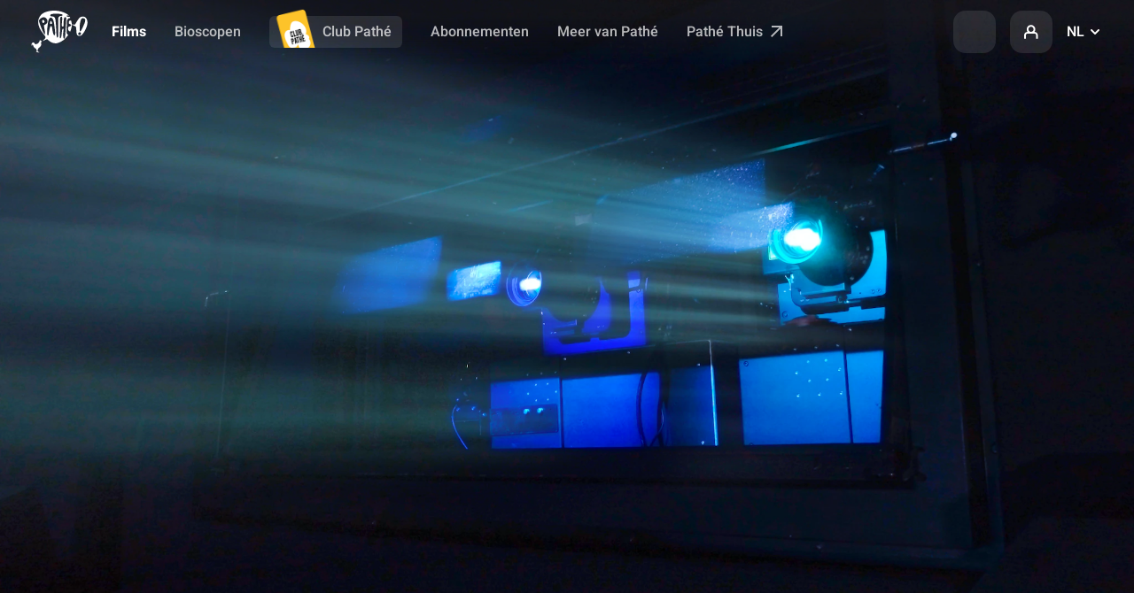

--- FILE ---
content_type: text/html;charset=UTF-8
request_url: https://www.pathe.nl/nl/films/hoe-duur-was-de-suiker-41371
body_size: 117365
content:
<!DOCTYPE html><html lang="nl"><head>
  <!-- Didomi -->
  <script src="/assets/didomi/index.js"></script>
  <script src="/assets/didomi/cookies-clean-v1.0.0.js"></script>
  <!-- End Didomi -->

  <script type="application/ld+json">
    {
        "@context" : "http://schema.org",
        "@type" : "WebSite",
        "name" : "Pathé",
        "url" : "https://www.pathe.fr",
        "potentialAction": {
            "@type": "SearchAction",
            "target": "https://www.pathe.fr/aide/recherche?q={search}",
            "query-input": "required name=search"
        }
    }
    </script>
    <script type="application/ld+json">
    {
        "@context" : "http://schema.org",
        "@type" : "Organization",
        "name" : "Pathé",
        "url" : "https://www.pathe.fr",
        "logo" : "https://www.pathe.fr/assets/custom/icons/favicon-32.png",
        "sameAs" : [
            "https://www.facebook.com/pathefrance",
            "https://twitter.com/pathefrance",
            "https://www.tiktok.com/@pathefrance",
            "https://www.youtube.com/@pathefrance",
            "https://www.instagram.com/pathefrance/?hl=fr"
        ]
    }
    </script>

  <meta charset="utf-8">
  <title>Hoe Duur was de Suiker - Release, E-Ticket, Trailer - Pathé Nederland-bioscopen</title>
  <base href="/">
  <meta name="viewport" content="width=device-width, initial-scale=1, maximum-scale=1.0">
  <meta http-equiv="X-UA-Compatible" content="IE=edge">
<link rel="stylesheet" href="styles-OQMIR7MD.css"><link rel="icon" type="image/png" sizes="32x32" href="/assets/custom/icons/favicon-32.png"><link rel="icon" type="image/png" sizes="128x128" href="/assets/custom/icons/favicon-128.png"><link rel="icon" type="image/png" sizes="192x192" href="/assets/custom/icons/favicon-192.png"><link rel="shortcut icon" type="image/png" sizes="196x196" href="/assets/custom/icons/favicon-196.png"><link rel="apple-touch-icon" type="image/png" sizes="152x152" href="/assets/custom/icons/favicon-152.png"><link rel="apple-touch-icon" type="image/png" sizes="167x167" href="/assets/custom/icons/favicon-167.png"><link rel="apple-touch-icon" type="image/png" sizes="180x180" href="/assets/custom/icons/favicon-180.png"><script type="text/javascript">(function(w,d,s,l,i){w[l]=w[l]||[];w[l].push({'gtm.start':new Date().getTime(),event:'gtm.js'});var f=d.getElementsByTagName(s)[0],j=d.createElement(s),dl=l!='dataLayer'?'&l='+l:'';j.async=true;j.src='https://www.googletagmanager.com/gtm.js?id='+i+dl;f.parentNode.insertBefore(j,f);})(window,document,'script','dataLayer','GTM-KB67L8B')</script><script src="https://apis.google.com/js/platform.js" height="0" width="0" style="display:none;visibility:hidden"></script><meta name="description" content="Slavin Mini-Mini leeft voor het geluk van haar blanke halfzus Sarith. Als ze de kans krijgt om te kiezen voor haar eigen vrijheid ten koste van haar meesters slaat bij Mini-Mini de twijfel toe."><meta name="og:description" content="Slavin Mini-Mini leeft voor het geluk van haar blanke halfzus Sarith. Als ze de kans krijgt om te kiezen voor haar eigen vrijheid ten koste van haar meesters slaat bij Mini-Mini de twijfel toe."><meta name="og:image" content=""><meta name="og:locale" content="nl_NL"><meta name="og:title" content="Hoe Duur was de Suiker - Release, E-Ticket, Trailer - Pathé Nederland-bioscopen"><meta name="og:type" content="website"><meta name="og:url" content="https://www.pathe.nl/nl/films/hoe-duur-was-de-suiker-41371"><meta name="twitter:card" content="summary_large_image"><meta name="twitter:image" content=""><meta name="twitter:site" content="@Pathenederland"><meta name="twitter:title" content="Hoe Duur was de Suiker - Release, E-Ticket, Trailer - Pathé Nederland-bioscopen"><meta name="twitter:url" content="https://www.pathe.nl/nl/films/hoe-duur-was-de-suiker-41371"><link rel="canonical" href="https://www.pathe.nl/nl/films/hoe-duur-was-de-suiker-41371"><link rel="alternate" hreflang="nl-nl" href="https://www.pathe.nl/nl/films/films/hoe-duur-was-de-suiker-41371"><link rel="alternate" hreflang="en-nl" href="https://www.pathe.nl/en/films/films/hoe-duur-was-de-suiker-41371">
<script>(window.BOOMR_mq=window.BOOMR_mq||[]).push(["addVar",{"rua.upush":"false","rua.cpush":"true","rua.upre":"false","rua.cpre":"false","rua.uprl":"false","rua.cprl":"false","rua.cprf":"false","rua.trans":"SJ-fe2f0f06-8a8f-4894-a4f7-5c4017be5714","rua.cook":"false","rua.ims":"false","rua.ufprl":"false","rua.cfprl":"true","rua.isuxp":"false","rua.texp":"norulematch","rua.ceh":"false","rua.ueh":"false","rua.ieh.st":"0"}]);</script>
<script>!function(){function o(n,i){if(n&&i)for(var r in i)i.hasOwnProperty(r)&&(void 0===n[r]?n[r]=i[r]:n[r].constructor===Object&&i[r].constructor===Object?o(n[r],i[r]):n[r]=i[r])}try{var n=decodeURIComponent("%7B%22ResourceTiming%22%3A%20%7B%22clearOnBeacon%22%3A%20true%7D%7D");if(n.length>0&&window.JSON&&"function"==typeof window.JSON.parse){var i=JSON.parse(n);void 0!==window.BOOMR_config?o(window.BOOMR_config,i):window.BOOMR_config=i}}catch(r){window.console&&"function"==typeof window.console.error&&console.error("mPulse: Could not parse configuration",r)}}();</script>
                              <script>!function(e){var n="https://s.go-mpulse.net/boomerang/";if("True"=="True")e.BOOMR_config=e.BOOMR_config||{},e.BOOMR_config.PageParams=e.BOOMR_config.PageParams||{},e.BOOMR_config.PageParams.pci=!0,n="https://s2.go-mpulse.net/boomerang/";if(window.BOOMR_API_key="LC2Q8-DDDDW-TJWNV-GTU52-KBHLL",function(){function e(){if(!o){var e=document.createElement("script");e.id="boomr-scr-as",e.src=window.BOOMR.url,e.async=!0,i.parentNode.appendChild(e),o=!0}}function t(e){o=!0;var n,t,a,r,d=document,O=window;if(window.BOOMR.snippetMethod=e?"if":"i",t=function(e,n){var t=d.createElement("script");t.id=n||"boomr-if-as",t.src=window.BOOMR.url,BOOMR_lstart=(new Date).getTime(),e=e||d.body,e.appendChild(t)},!window.addEventListener&&window.attachEvent&&navigator.userAgent.match(/MSIE [67]\./))return window.BOOMR.snippetMethod="s",void t(i.parentNode,"boomr-async");a=document.createElement("IFRAME"),a.src="about:blank",a.title="",a.role="presentation",a.loading="eager",r=(a.frameElement||a).style,r.width=0,r.height=0,r.border=0,r.display="none",i.parentNode.appendChild(a);try{O=a.contentWindow,d=O.document.open()}catch(_){n=document.domain,a.src="javascript:var d=document.open();d.domain='"+n+"';void(0);",O=a.contentWindow,d=O.document.open()}if(n)d._boomrl=function(){this.domain=n,t()},d.write("<bo"+"dy onload='document._boomrl();'>");else if(O._boomrl=function(){t()},O.addEventListener)O.addEventListener("load",O._boomrl,!1);else if(O.attachEvent)O.attachEvent("onload",O._boomrl);d.close()}function a(e){window.BOOMR_onload=e&&e.timeStamp||(new Date).getTime()}if(!window.BOOMR||!window.BOOMR.version&&!window.BOOMR.snippetExecuted){window.BOOMR=window.BOOMR||{},window.BOOMR.snippetStart=(new Date).getTime(),window.BOOMR.snippetExecuted=!0,window.BOOMR.snippetVersion=12,window.BOOMR.url=n+"LC2Q8-DDDDW-TJWNV-GTU52-KBHLL";var i=document.currentScript||document.getElementsByTagName("script")[0],o=!1,r=document.createElement("link");if(r.relList&&"function"==typeof r.relList.supports&&r.relList.supports("preload")&&"as"in r)window.BOOMR.snippetMethod="p",r.href=window.BOOMR.url,r.rel="preload",r.as="script",r.addEventListener("load",e),r.addEventListener("error",function(){t(!0)}),setTimeout(function(){if(!o)t(!0)},3e3),BOOMR_lstart=(new Date).getTime(),i.parentNode.appendChild(r);else t(!1);if(window.addEventListener)window.addEventListener("load",a,!1);else if(window.attachEvent)window.attachEvent("onload",a)}}(),"".length>0)if(e&&"performance"in e&&e.performance&&"function"==typeof e.performance.setResourceTimingBufferSize)e.performance.setResourceTimingBufferSize();!function(){if(BOOMR=e.BOOMR||{},BOOMR.plugins=BOOMR.plugins||{},!BOOMR.plugins.AK){var n="true"=="true"?1:0,t="",a="aoflf3yxzcoba2lwfe2a-f-9b5f60c8d-clientnsv4-s.akamaihd.net",i="false"=="true"?2:1,o={"ak.v":"39","ak.cp":"872701","ak.ai":parseInt("556357",10),"ak.ol":"0","ak.cr":10,"ak.ipv":4,"ak.proto":"h2","ak.rid":"c71d50a9","ak.r":44387,"ak.a2":n,"ak.m":"dsca","ak.n":"essl","ak.bpcip":"3.138.178.0","ak.cport":54184,"ak.gh":"23.192.164.16","ak.quicv":"","ak.tlsv":"tls1.3","ak.0rtt":"","ak.0rtt.ed":"","ak.csrc":"-","ak.acc":"","ak.t":"1769351476","ak.ak":"hOBiQwZUYzCg5VSAfCLimQ==iLQAi2kwPnnOcXp9Tg+c2HGtbSg7s7is8xfmxtMoY9ZseG8puesEmrCmXJkAlqkiJl1+YM54Td3NvQ7I9uDCBi++DgG2vekyQkh0Fmwo52feNKmzicg5a9MMZL1WuSlGvrFu0n3AZ1K/tDwrvKjemVGS5b7+HxlFiWiHCQoL3IUpE4vpgSx8N1jV9mlGvepCyA0N/N8USinOnrVI3EClZvKq8Mxu7WZLdaIzPUrjFMKj80u2uBKc9QlE7bW6Td3oo3n2mY0t/pXffsQsSba3FcOQg8JuAqFBkvQi1Qgvec1OYoyfGBD7Wely7nqGKFf2I8SSqFcTTDNwGr+8+5PHElkQwBQxMZwmIYfz8Zz759DiV3nCIWITBJ1EVm85qBqKshxWCJehqqoOoTW4B3QpezdCGTKd+pLlh6WJAPu7sDg=","ak.pv":"87","ak.dpoabenc":"","ak.tf":i};if(""!==t)o["ak.ruds"]=t;var r={i:!1,av:function(n){var t="http.initiator";if(n&&(!n[t]||"spa_hard"===n[t]))o["ak.feo"]=void 0!==e.aFeoApplied?1:0,BOOMR.addVar(o)},rv:function(){var e=["ak.bpcip","ak.cport","ak.cr","ak.csrc","ak.gh","ak.ipv","ak.m","ak.n","ak.ol","ak.proto","ak.quicv","ak.tlsv","ak.0rtt","ak.0rtt.ed","ak.r","ak.acc","ak.t","ak.tf"];BOOMR.removeVar(e)}};BOOMR.plugins.AK={akVars:o,akDNSPreFetchDomain:a,init:function(){if(!r.i){var e=BOOMR.subscribe;e("before_beacon",r.av,null,null),e("onbeacon",r.rv,null,null),r.i=!0}return this},is_complete:function(){return!0}}}}()}(window);</script></head>
<body><!--nghm-->
  <noscript><iframe src="https://www.googletagmanager.com/gtm.js?id=GTM-KB67L8B" height="0" width="0" style="display:none;visibility:hidden"></iframe></noscript>
  <cgp-root ng-version="20.1.8" ngh="48" ng-server-context="ssr"><div cgpsmartbanner="" ngh="1"><div class="smart-app-banner desktop-ban"><button class="tertiary round"><cgp-icon-legacy ngh="0"><svg class="icon icon-close"><use xlink:href="/assets/source/img/sprite.svg#icon-close"></use></svg><!----></cgp-icon-legacy></button><img class="smart-app-banner__icon" src="/assets/custom/icons/touchicon-new-nl.jpg"><!----><div class="smart-app-banner__content"><p class="text-micro"><b>Boek gemakkelijk</b></p><p class="text-micro status-label mid-grey">met onze gratis app</p></div><a target="_blank" class="setup" href="https://play.google.com/store/apps/details?id=net.sharewire.Pathe2&amp;hl=ln&amp;gl=NL"> Installeren </a></div></div><!----><cgp-header ngh="10"><header cgpsticky="" role="banner" class="header header--international"><div class="header__left"><!----><a cgpeventtracker="" class="header__logo" href="/nl"><svg width="70" height="48"><image width="70" height="48" href="https://media.pathe.nl/files_nl/logo/logo.svg"></image></svg></a><!----><nav cgpnav="" role="navigation" class="header__tapbar" ngh="2"><ul><li><a cgpeventtracker="" class="is-active indicator" href="/nl" aria-current="page"><svg class="icon movie-plain"><use xlink:href="/assets/source/img/sprite.svg#icon-movie-plain"></use></svg><!----><!----> Films </a></li><li><a cgpeventtracker="" class="" href="/nl/bioscopen"><!----><cgp-icon-legacy ngh="0"><svg class="icon icon-pin-stroke"><use xlink:href="/assets/source/img/sprite.svg#icon-pin-stroke"></use></svg><!----></cgp-icon-legacy><!----> Bioscopen </a></li><li class="desktop-ban"><a routerlinkactive="is-active indicator" cgpeventtracker="" href="/nl/info/club-pathe" class=""><cgp-icon-legacy ngh="0"><svg class="icon icon-card-stroke"><use xlink:href="/assets/source/img/sprite.svg#icon-card-stroke"></use></svg><!----></cgp-icon-legacy> Club Pathé </a></li><li class="desktop-only"><div class="header__pass"><a cgpeventtracker="" class="header__pass-link" href="/nl/info/club-pathe"><img width="50" height="66" loading="lazy" alt="" srcset="/assets/custom/img/menu-club-pathe.png 2x" src="/assets/custom/img/menu-club-pathe.png"> Club Pathé </a></div></li><!----><!----><!----><li class="desktop-ban"><a cgpeventtracker="" href="https://c.pathe.nl/nl/tickets"><cgp-icon-legacy ngh="0"><svg class="icon icon-qr_code"><use xlink:href="/assets/source/img/sprite.svg#icon-qr_code"></use></svg><!----></cgp-icon-legacy> Wallet </a></li><!----><!----><li class="desktop-only"><div class="header__pass"><a cgpeventtracker="" class="" href="/nl/abonnementen"><!----> Abonnementen </a></div></li><!----><li class="desktop-only"><a routerlinkactive="is-active indicator" cgpeventtracker="" href="/nl/belevingen" class=""> Meer van Pathé </a></li><!----><li class="desktop-only"><a target="_blank" cgpeventtracker="" href="https://www.pathe-thuis.nl/?utm_source=pathenl&amp;utm_medium=switchfunctie&amp;utm_campaign=switchfunctie"> Pathé Thuis <svg class="icon icon-arrow_out"><use xlink:href="/assets/source/img/sprite.svg#icon-arrow_out"></use></svg></a></li><!----><!----></ul></nav><!----></div><nav cgpusernav="" role="navigation" class="header__right" ngh="7"><ul><li class="desktop-only"><a cgpeventtracker="" role="button" tabindex="0" class="link-icon link-icon--transparent" title="Zoeken"><cgp-icon ngh="3"><svg class="icon" fill="currentColor"><symbol cgpIconLoader="" id="magnify"></symbol><use xlink:href="#magnify"></use></svg><!----></cgp-icon></a></li><li class="desktop-ban mr-1"><a role="button" class="link-icon link-icon--dark"><svg class="icon icon-magnify"><use xlink:href="/assets/source/img/sprite.svg#icon-magnify"></use></svg></a></li><!----><!----><li class="p-rel"><a cgpeventtracker="" id="modal-login-trigger" role="button" class="link-icon link-icon--dark"><svg class="icon icon-profile"><use xlink:href="/assets/source/img/sprite.svg#icon-profile"></use></svg></a><div id="modal-login" cgpsigninmodal="" class="modal modal--login modal--relative" ngh="5"><div cgpmodalcontainer="" ngh="4"><div cgpclosemodal="" class="modal__overlay"></div><div class="modal__body"><div class="modal__wrap"><div class="modal__header"><button cgpclosemodal="" class="modal__close"><svg class="icon icon-close"><use xlink:href="/assets/source/img/sprite.svg#icon-close"></use></svg></button><p class="ft-center mb-3 h3 ft-800 mb-md-2"> Mijn account </p><!----><!----><a cgpeventtracker="" role="button" class="btn btn--primary btn--light btn--full btn--center">Inloggen</a><a cgpeventtracker="" role="button" class="btn btn--white btn--full btn--center mt-2 mb-1 btn--light"> Een account aanmaken </a></div><div class="modal__content"><p class="h4 mb-4 ft-center ft-800">Log in en beheer gemakkelijk je:</p><ul class="feature-mosaic mb-md-1"><li class="f f-ai-center f-direction-column ft-500 c-black-50 ft-center ft-tertiary"><span class="link-icon link-icon--glow rotate mb-2"><svg class="icon icon-ticket-stroke c-black"><use xlink:href="/assets/source/img/sprite.svg#icon-ticket-stroke"></use></svg></span><span>Tickets</span></li><li class="f f-ai-center f-direction-column ft-500 c-black-50 ft-center ft-tertiary"><span class="link-icon link-icon--glow rotate mb-2"><svg class="icon icon-addFav c-black"><use xlink:href="/assets/source/img/sprite.svg#icon-addFav"></use></svg></span><span>Favoriete bioscoop</span></li><!----><li class="f f-ai-center f-direction-column ft-500 c-black-50 ft-center ft-tertiary"><span class="link-icon link-icon--glow rotate mb-2"><svg class="icon icon-wallet-stroke c-black"><use xlink:href="/assets/source/img/sprite.svg#icon-wallet-stroke"></use></svg></span><span>Club Pathé pas</span></li><!----><li class="f f-ai-center f-direction-column ft-500 c-black-50 ft-center ft-tertiary"><span class="link-icon link-icon--glow rotate mb-2"><svg class="icon icon-movie-stroke c-black"><use xlink:href="/assets/source/img/sprite.svg#icon-movie-stroke"></use></svg></span><span>Bekeken films</span></li></ul></div></div></div></div></div></li><!----><li cgplanguageswitch="" class="p-rel mobile-ban" ngh="4"><div id="modal-language-trigger" class="select--transparent select--custom pointer"><span class="c-white">NL</span><svg class="icon icon-arrow-down"><use xlink:href="/assets/source/img/sprite.svg#icon-arrow-down"></use></svg></div><div id="modal-language" cgplanguageswitchmodal="" class="modal modal--black modal--language modal--relative" ngh="6"><div cgpmodalcontainer="" ngh="4"><div cgpclosemodal="" class="modal__overlay"></div><div class="modal__body"><div class="modal__wrap"><button cgpclosemodal="" class="modal__close mobile-only"><svg class="icon icon-close"><use xlink:href="/assets/source/img/sprite.svg#icon-close"></use></svg></button><ul class="modal__content"><li><a role="button" class="link ft-default ft-500"> Nederlands </a></li><li><a role="button" class="link ft-default ft-500"> Engels </a></li><!----></ul></div></div></div></div></li></ul></nav></header><div id="modal-search" cgpsearchmodal="" class="modal modal--black modal--search" ngh="9"><div cgpmodalcontainer="" ngh="4"><div cgpclosemodal="" class="modal__overlay"></div><div class="modal__body"><div class="modal__wrap"><div class="modal__header mt-2 mt-md-0 mb-md-2"><div class="container"><div class="row mt-1 mt-lg-7"><div class="col col-lg-offset-2 col-lg-12"><cgp-search-modal-header ngh="8"><!----><cgp-search-input ngh="4"><div class="js-search-all"><div class="input input--search input--icon"><input type="text" id="search-global" role="search" placeholder="Dune, Amsterdam, Den Haag, 4DX..." value="" class="ng-untouched ng-pristine ng-valid"><cgp-icon ngh="3"><svg class="c-white-70 icon" fill="currentColor"><symbol cgpIconLoader="" id="magnify"></symbol><use xlink:href="#magnify"></use></svg><!----></cgp-icon></div></div></cgp-search-input><!----></cgp-search-modal-header></div></div></div><button cgpclosemodal="" class="modal__close"><cgp-icon ngh="3"><svg class="icon icon-32" fill="currentColor"><symbol cgpIconLoader="" id="close"></symbol><use xlink:href="#close"></use></svg><!----></cgp-icon></button></div><div class="modal__content"><div class="container"><div class="row"><div class="col col-lg-offset-2 col-lg-12 mb-2"><div><!----></div><!----><!----></div></div></div></div></div></div></div></div></cgp-header><!----><main cgpassetshandler="" cgpcritizrinjector="" cgpsettingsinjector="" cgpfavicons="" cgplang="" role="main" class="theme-belgique"><router-outlet></router-outlet><cgp-movie-page ngh="28"><cgp-movie-header ngh="18"><section data-section="hero-film" data-target="playerWrapper-72e0c620" class="tw:group tw:relative tw:flex tw:items-start tw:pt-18 tw:max-lg:pt-19 tw:lg:min-h-[37.6rem]" data-is-playing="false" style="background: #000000;"><div class="tw:absolute tw:right-0 tw:top-0 tw:z-0 tw:h-full tw:w-2/3 tw:overflow-hidden tw:max-lg:h-[56%] tw:max-lg:w-full"><div class="tw:absolute tw:left-0 tw:top-0 tw:z-10 tw:h-full tw:w-full tw:max-lg:hidden" style="background: linear-gradient(90deg, #000000 0%, #00000019 44.36%);"></div><div class="tw:absolute tw:bottom-0 tw:left-0 tw:h-[12%] tw:w-full tw:max-lg:h-[42%]" style="background: linear-gradient(0deg, #000000 0%, #00000019 100%);"></div><!----><picture class="tw:w-full tw:h-full"><img alt="" loading="lazy" class="tw:object-cover tw:object-center tw:w-full tw:h-full" src="https://media.pathe.fr/files/Logos/backdrop_projecteur.png"></picture><!----></div><div class="tw:absolute tw:left-0 tw:top-full tw:h-[47%] tw:w-full tw:max-lg:h-56" style="background: linear-gradient(180deg, #000000 0%, #090a0b 100%);"></div><div class="tw:container tw:relative tw:flex tw:h-full tw:w-full tw:flex-col tw:flex-wrap tw:pb-10 tw:pt-6 tw:lg:pb-12 tw:lg:pt-12"><div class="tw:z-20 tw:flex tw:grid-cols-6 tw:flex-col tw:lg:grid tw:lg:grid-cols-16 tw:lg:gap-4"><div class="tw:col-span-8 tw:flex tw:shrink-0 tw:flex-wrap tw:max-lg:order-2 tw:lg:gap-6 tw:justify-center tw:lg:justify-start"><div class="tw:flex tw:basis-full tw:justify-center tw:gap-1 tw:max-lg:order-2 tw:max-lg:mb-2 tw:lg:justify-start"><!----><!----><div class="tw:flex tw:w-fit tw:items-center tw:rounded-xs tw:text-title-xs tw:shadow-on-light tw:h-5 tw:px-1.5 tw:max-lg:h-4 tw:backdrop-blur-sm tw:bg-neutral-alpha-higher-02"> Classics </div><!----></div><div cgpstickytriggerelement="" triggerfor="movie-title-sticky" class="tw:basis-full tw:text-center tw:max-lg:order-1 tw:max-lg:mb-2 tw:lg:basis-4/5 tw:lg:text-left"><!----><h1 data-type="title" class="tw:font-trade tw:text-display-lg tw:uppercase tw:lg:text-display-xl tw:lg:text-film-title-clamp"> Hoe Duur was de Suiker</h1><!----></div><cgp-feelings-buttons class="tw:flex tw:basis-full tw:items-center tw:gap-1.5 tw:max-lg:order-4" ngh="11"><div class="tw:flex tw:basis-full tw:items-center tw:gap-1.5 tw:max-lg:order-4 tw:max-lg:mb-6"><div class="tw:group tw:relative tw:size-fit tw:max-lg:w-full"><a class="tw:flex tw:w-full tw:items-center tw:justify-center tw:rounded-md tw:data-[disabled=true]:cursor-not-allowed tw:px-3.5 tw:py-3 tw:text-title-base tw:bg-neutral-inverted-base tw:text-neutral-inverted-primary tw:data-[disabled=true]:bg-neutral-inverted-higher-03 tw:data-[disabled=true]:text-neutral-inverted-alpha-muted-placeholders tw:data-[disabled=false]:hover:bg-neutral-inverted-higher-02 tw:group-data-[theme=light]:bg-neutral-base tw:group-data-[theme=light]:text-neutral-primary tw:data-[disabled=true]:group-data-[theme=light]:bg-neutral-higher-03 tw:data-[disabled=true]:group-data-[theme=light]:text-neutral-muted-placeholders tw:hover:data-[disabled=false]:group-data-[theme=light]:bg-neutral-higher-01" href="https://www.pathe-thuis.nl/film/13061/hoe-duur-was-de-suiker?utm_source=pathe.nl&amp;utm_medium=moviepage-cta"><span class="tw:truncate tw:px-1.5"> Kijk bij Pathé Thuis </span><cgp-icon ngh="3"><svg class="icon tw:-ml-0.5 tw:shrink-0 tw:size-6" fill="currentColor"><symbol cgpIconLoader="" id="arrow_out"></symbol><use xlink:href="#arrow_out"></use></svg><!----></cgp-icon></a></div><!----><!----><div class="tw:group tw:relative tw:size-fit tw:max-lg:hidden"><button cgpsigninrequired="" cgpeventtracker="" class="tw:inline-flex tw:items-center tw:justify-center tw:gap-1 tw:rounded-md tw:transition-all tw:duration-300 tw:ease-out-quart tw:data-[disabled='true']:pointer-events-none tw:px-4 tw:max-lg:w-full tw:h-12 tw:py-3 tw:text-title-base tw:bg-neutral-alpha-higher-02 tw:text-neutral-primary tw:focus:shadow-btn-primary-hover tw:hover:shadow-btn-primary-hover tw:data-disabled:bg-neutral-alpha-higher-01 tw:data-disabled:text-neutral-inverted-muted-placeholders tw:backdrop-blur-sm tw:max-lg:w-auto! tw:w-fit tw:max-lg:px-3"><div class="tw:peer tw:pointer-events-none tw:[&amp;&gt;svg]:w-5"><cgp-icon-legacy ngh="0"><svg class="icon icon-addList mr-1"><use xlink:href="/assets/source/img/sprite.svg#icon-addList"></use></svg><!----></cgp-icon-legacy></div><span> Mijn watchlist </span><!----></button></div><!----><!----><div class="tw:group tw:relative tw:size-fit tw:max-lg:hidden"><button cgpsigninrequired="" class="tw:inline-flex tw:items-center tw:justify-center tw:gap-1 tw:rounded-md tw:transition-all tw:duration-300 tw:ease-out-quart tw:data-[disabled='true']:pointer-events-none tw:px-4 tw:max-lg:w-full tw:h-12 tw:py-3 tw:text-title-base tw:bg-neutral-alpha-higher-02 tw:text-neutral-primary tw:focus:shadow-btn-primary-hover tw:hover:shadow-btn-primary-hover tw:data-disabled:bg-neutral-alpha-higher-01 tw:data-disabled:text-neutral-inverted-muted-placeholders tw:backdrop-blur-sm tw:max-lg:w-auto! tw:w-fit tw:max-lg:px-3" title="Beoordeel de film"><div class="tw:peer tw:pointer-events-none tw:[&amp;&gt;svg]:w-5"><cgp-icon-legacy ngh="0"><svg class="icon icon-rate mr-1"><use xlink:href="/assets/source/img/sprite.svg#icon-rate"></use></svg><!----></cgp-icon-legacy></div><span> Beoordelen </span><!----></button></div><!----></div><!----></cgp-feelings-buttons><div class="tw:flex tw:basis-full tw:flex-wrap tw:items-center tw:gap-2 tw:max-lg:order-4 tw:max-lg:mb-3 tw:lg:basis-auto"><a tabindex="0" cgpeventtracker="" role="button" data-modal="modal-review" class="tw:flex tw:items-center tw:text-title-sm tw:hover:text-brand-primary"><svg width="1em" height="1em" viewBox="0 0 24 24" data-icon="rate-plain" class="icon tw:-top-px tw:h-5 tw:w-5"><symbol id="ai:local:rate-plain"><path fill="currentColor" fill-rule="evenodd" d="M14.442 5c.554 0 1.013.478 1.053 1.095l.015.239c.056.884-.003 1.773-.175 2.639L15.07 10.3h2.1c1.01 0 1.83.916 1.83 2.045 0 .222-.032.443-.096.653L17.87 16.43c-.463 1.536-1.752 2.57-3.202 2.57h-3.255c-.544 0-.986-.493-.986-1.101v-6.463l.69-.747c.906-.984 1.552-2.229 1.865-3.597l.235-1.028C13.36 5.438 13.864 5 14.442 5m-5.948 5.348c.544 0 .985.493.985 1.101v6.45c0 .608-.44 1.101-.985 1.101H5.985C5.441 19 5 18.507 5 17.899v-6.45c0-.608.441-1.1.985-1.1z" clip-rule="evenodd"></path></symbol><use xlink:href="#ai:local:rate-plain"></use></svg><!----> 1 <!----><!----><!----></a><span class="tw:h-1 tw:w-1 tw:rounded-full tw:bg-white/50"></span><cgp-content-rating ngh="12"><div class="tw:mb-0 tw:flex tw:items-center tw:gap-0.5"><button tabindex="0" type="button" aria-label="tooltip-cinecheck-nl" aria-describedby="tooltip-nl-desc" cgptooltip="" class="f-inline mr-1 tw:group/tooltip tw:relative tw:mb-0 tw:flex tw:cursor-pointer"><cgp-icon-legacy ngh="0"><svg class="icon icon-16 icon-16ans"><use xlink:href="/assets/source/img/sprite.svg#icon-16ans"></use></svg><!----></cgp-icon-legacy><!----><div role="tooltip" id="tooltip-nl-desc" class="tw:border-black-alpha-05 tw:data-[tooltip-position=left]:translate-y[90%] data-[tooltip-position=right]:-tw:translate-y[90%] tw:pointer-events-none tw:absolute tw:-top-2 tw:left-1/2 tw:z-10 tw:w-[260px] tw:-translate-x-1/2 tw:-translate-y-[90%] tw:transform tw:rounded-md tw:border tw:bg-white tw:text-black tw:opacity-0 tw:transition-[transform,opacity] tw:duration-300 tw:ease-[cubic-bezier(0.25,0.1,0.25,1)] tw:before:absolute tw:before:-bottom-1.5 tw:before:left-1/2 tw:before:z-0 tw:before:h-3 tw:before:w-3 tw:before:-translate-x-1/2 tw:before:rotate-45 tw:before:transform tw:before:border tw:before:border-black/5 tw:before:bg-white tw:before:content-[''] tw:group-hover/tooltip:-translate-y-full tw:group-hover/tooltip:opacity-100 tw:group-focus/tooltip:-translate-y-full tw:group-focus/tooltip:opacity-100 tw:data-[tooltip-position=left]:-left-4 tw:data-[tooltip-position=left]:right-auto tw:data-[tooltip-position=right]:-right-4 tw:data-[tooltip-position=right]:left-auto tw:data-[tooltip-position=left]:translate-x-0 tw:data-[tooltip-position=right]:translate-x-0 tw:data-[tooltip-position=left]:before:left-[22px] tw:data-[tooltip-position=left]:before:right-auto tw:data-[tooltip-position=right]:before:right-[22px]"><div class="tooltip__content ft-tertiary"><div class="mb-0 c-black ft-center">Jonger dan 16? Dan geen toegang, ook niet onder begeleiding van een volwassene. Ter controle kan om legitimatie worden gevraagd.</div></div></div><!----></button><!----><!----><!----><!----></div><!----><!----><!----></cgp-content-rating><!----><span class="tw:h-1 tw:w-1 tw:rounded-full tw:bg-white/50"></span><p class="tw:mb-0 tw:text-title-sm">2h00</p><!----><span class="tw:h-1 tw:w-1 tw:rounded-full tw:bg-white/50"></span><p class="tw:mb-0 tw:text-title-sm">Drama</p></div><!----><div class="tw:flex tw:basis-full tw:flex-col tw:gap-2 tw:max-lg:order-4 tw:lg:basis-4/5"><!----><p class="tw:mb-0 tw:text-regular-sm tw:text-neutral-secondary"><!----> Releasedatum : 26 Sep 2013 <!----></p><!----><!----><p class="tw:mb-0 tw:text-regular-sm tw:text-neutral-primary"><!----><!----></p><div class="tw:mb-0 tw:line-clamp-2 tw:text-ellipsis tw:text-regular-sm tw:text-neutral-primary tw:max-lg:hidden">Slavin Mini-Mini leeft voor het geluk van haar blanke halfzus Sarith. Als ze de kans krijgt om te kiezen voor haar eigen vrijheid ten koste van haar meesters slaat bij Mini-Mini de twijfel toe.</div><!----><a tabindex="0" cgpeventtracker="" role="button" class="tw:in-out-quart tw:flex tw:items-center tw:text-title-sm tw:transition-transform tw:duration-300 tw:hover:translate-x-1 tw:hover:rotate-[0.0001deg]"> Informatie, trailers &amp; details <cgp-icon-legacy ngh="0"><svg class="icon icon-16 icon-arrow-right"><use xlink:href="/assets/source/img/sprite.svg#icon-arrow-right"></use></svg><!----></cgp-icon-legacy></a><!----></div></div><!----><!----></div></div></section><cgp-feelings-rating-modal ngh="13"><div class="modal modal--rating" id="modalShowClientRating"><div cgpmodalcontainer="" ngh="4"><div cgpclosemodal="" class="modal__overlay"></div><div class="modal__body"><div class="modal__wrap"><button cgpclosemodal="" class="modal__close"><cgp-icon-legacy ngh="0"><svg class="icon icon-close"><use xlink:href="/assets/source/img/sprite.svg#icon-close"></use></svg><!----></cgp-icon-legacy></button><div class="modal__content"><div class="ft-center"><h2 class="mb-04 h3 ft-700">Beoordeel deze film</h2><p class="ft-primary c-black-50 mb-3">Hoe Duur was de Suiker</p><div class="f"><button cgpsigninrequired="" cgpeventtracker="" class="btn-rating ft-secondary ft-center mr-2"><div><cgp-icon-legacy ngh="0"><svg class="icon icon-32 icon-rate-bad"><use xlink:href="/assets/source/img/sprite.svg#icon-rate-bad"></use></svg><!----></cgp-icon-legacy></div><span class="mt-1">Ik was teleurgesteld</span></button><button cgpsigninrequired="" cgpeventtracker="" class="btn-rating ft-secondary ft-center mr-2"><div><cgp-icon-legacy ngh="0"><svg class="icon icon-32 icon-rate"><use xlink:href="/assets/source/img/sprite.svg#icon-rate"></use></svg><!----></cgp-icon-legacy></div><span class="mt-1">Ik vond het goed</span></button><button cgpsigninrequired="" cgpeventtracker="" class="btn-rating ft-secondary ft-center"><div><cgp-icon-legacy ngh="0"><svg class="icon icon-32 icon-rate-high"><use xlink:href="/assets/source/img/sprite.svg#icon-rate-high"></use></svg><!----></cgp-icon-legacy></div><span class="mt-1">Ik vond het geweldig</span></button></div></div></div></div></div></div></div></cgp-feelings-rating-modal><!----><!----><cgp-movie-details-modal ngh="15"><div class="modal modal--film-details modal--film modal--black" id="modalShowDetails"><div cgpmodalcontainer="" ngh="4"><div cgpclosemodal="" class="modal__overlay"></div><div class="modal__body"><div class="modal__wrap"><div class="modal__content"><picture class="modal__cover cover"><!----><!----><!----><img alt="" loading="lazy" src="/assets/source/img/poster-placeholder-pathe-empty.jpg"></picture><button cgpclosemodal="" class="modal__close" title="Sluiten"><cgp-icon-legacy ngh="0"><svg class="icon icon-close"><use xlink:href="/assets/source/img/sprite.svg#icon-close"></use></svg><!----></cgp-icon-legacy></button><div class="container"><div class="row"><div class="col col-lg-12 col-lg-offset-2"><p class="h1 mb-0 ft-800">Hoe Duur was de Suiker</p><div><span class="label label--dark">Drama</span><!----><!----><span class="label label--dark">(2h00)</span><!----><cgp-content-rating-legacy ngh="14"><span></span><!----><div class="f-inline f-ai-center ft-secondary c-white-70"><div tabindex="0" cgptooltip="" class="tooltip-wrapper f-inline mr-1 c-white-70"><cgp-icon-legacy ngh="0"><svg class="icon icon-16 icon-16ans"><use xlink:href="/assets/source/img/sprite.svg#icon-16ans"></use></svg><!----></cgp-icon-legacy><!----><div class="tooltip tooltip-right"><div class="tooltip__content ft-tertiary"><div class="mb-0 c-black ft-center">Jonger dan 16? Dan geen toegang, ook niet onder begeleiding van een volwassene. Ter controle kan om legitimatie worden gevraagd.</div></div></div><!----></div><!----><!----><!----><!----></div><!----><!----><!----></cgp-content-rating-legacy></div><cgp-swiper-legacy ngh="4"><div data-target="swiper-slider" aria-roledescription="carousel" class="slider swiper slider--video-thumbnail mt-3 mt-lg-4 mb-5"><div class="swiper-wrapper slider__wrapper"><!----></div><div ngprojectas="navigation" cgpswipernav="" class="tw:pointer-events-none" ngh="4"><div class="slider__prev tw:pointer-events-auto"><button class="link-icon link-icon--gray"><svg class="icon icon-arrow-left"><use xlink:href="/assets/source/img/sprite.svg#icon-arrow-left"></use></svg></button></div><div class="slider__next tw:pointer-events-auto"><button class="link-icon link-icon--gray"><svg class="icon icon-arrow-right"><use xlink:href="/assets/source/img/sprite.svg#icon-arrow-right"></use></svg></button></div></div></div></cgp-swiper-legacy><div class="ft-primary">Slavin Mini-Mini leeft voor het geluk van haar blanke halfzus Sarith. Als ze de kans krijgt om te kiezen voor haar eigen vrijheid ten koste van haar meesters slaat bij Mini-Mini de twijfel toe.</div><!----><ul class="c-white-50 ft-default list mt-2"><!----><!----><!----></ul></div></div></div></div></div></div></div></div><!----></cgp-movie-details-modal><cgp-mobile-video-player ngh="16"><!----></cgp-mobile-video-player><cgp-show-feelings-modal ngh="17"><div class="modal modal--review" id="modalShowGlobalFeelings"><div cgpmodalcontainer="" ngh="4"><div cgpclosemodal="" class="modal__overlay"></div><div class="modal__body"><div class="modal__wrap"><button cgpclosemodal="" class="modal__close"><cgp-icon-legacy ngh="0"><svg class="icon icon-close"><use xlink:href="/assets/source/img/sprite.svg#icon-close"></use></svg><!----></cgp-icon-legacy></button><div class="modal__content"><div class="ft-center review"><p class="mb-3 h3 ft-700">Gebruikersbeoordelingen</p><div class="f mb-3"><div class="review__item mr-2" style="--status: 0%;"><cgp-icon-legacy ngh="0"><svg class="icon icon-32 icon-rate-bad"><use xlink:href="/assets/source/img/sprite.svg#icon-rate-bad"></use></svg><!----></cgp-icon-legacy><span class="ft-primary ft-500">0</span><span class="ft-tertiary c-black-50">was teleurgesteld</span><!----><!----><!----><!----></div><div class="review__item mr-2 is-active" style="--status: 100%;"><cgp-icon-legacy ngh="0"><svg class="icon icon-32 icon-rate"><use xlink:href="/assets/source/img/sprite.svg#icon-rate"></use></svg><!----></cgp-icon-legacy><span class="ft-primary ft-500">1</span><!----><span class="ft-tertiary c-black-50">vond het goed</span><!----><!----><!----></div><div class="review__item" style="--status: 0%;"><cgp-icon-legacy ngh="0"><svg class="icon icon-32 icon-rate-high"><use xlink:href="/assets/source/img/sprite.svg#icon-rate-high"></use></svg><!----></cgp-icon-legacy><span class="ft-primary ft-500">0</span><span class="ft-tertiary c-black-50">vond het geweldig</span><!----><!----><!----><!----></div></div><div class="review__summary"><p><span class="h4 ft-700">1</span><br><span class="ft-label ft-700 ft-up c-black-50">willen het zien</span></p><p><span class="h4 ft-700">1</span><br><span class="ft-label ft-700 ft-up c-black-50">Totaal aantal reviews/beoordelingen</span></p></div></div><!----></div></div></div></div></div></cgp-show-feelings-modal></cgp-movie-header><cgp-movie-vod ngh="26"><section class="tw:relative"><div class="tw:container tw:mb-14 tw:mt-11 tw:flex tw:flex-col tw:gap-y-14 tw:lg:my-14"><div><div class="tw:flex tw:flex-col tw:items-center"><h3 class="tw:mb-2 tw:text-title-xl tw:text-neutral-primary">Deze film wordt niet meer in de bioscoop vertoond</h3><p class="tw:text-regular-sm tw:text-neutral-secondary">Er zijn geen geplande vertoningen voor deze film</p></div></div></div><div class="tw:relative tw:flex tw:flex-col tw:border-t tw:border-neutral-alpha-higher-01 tw:pt-14"><div class="row"><div class="col col-lg-14 col-lg-offset-1 mb-3 mb-md-8"><hr class="separator-dark"><cgp-bookable-shows ngh="25"><div class="movie-row mb-4 mt-3 mt-md-5"><a class="link-chevron link-chevron--small desktop-only" title="Alle actuele films" href="/nl/films"> Alle actuele films <cgp-icon-legacy modifier="icon-20" ngh="0"><svg class="icon icon-20 icon-arrow-right"><use xlink:href="/assets/source/img/sprite.svg#icon-arrow-right"></use></svg><!----></cgp-icon-legacy></a><!----><div class="f--tablet f-ai-baseline mb-md-1"><h2 class="h3 mr-2">Nu te zien</h2><!----><cgp-locator-side ngh="19"><!----></cgp-locator-side></div><cgp-show-list ngh="24"><cgp-swiper-legacy ngh="4"><div data-target="swiper-slider" aria-roledescription="carousel" class="slider swiper slider--poster slider--full slider--no-gradient mb-2 mb-md-5"><div class="swiper-wrapper slider__wrapper"><div class="swiper-slide"><figure cgpshowcardlegacy="" class="poster" ngh="21"><a title="Avatar: Fire and Ash" style="z-index: 1;" href="/nl/films/avatar-fire-and-ash-40584"><picture><img alt="" src="https://media.pathe.nl/movie/alex/HO00002005/poster/md/4/movie&amp;uuid=5482E34A-E9D7-47D2-B3B7-2BC3D50C4427"></picture></a><figcaption class="mt-1"><div class="f f-ai-center mb-0"><a href="/nl/films/avatar-fire-and-ash-40584"> Avatar: Fire and Ash </a><div class="poster__warnings content-rating-margin"><cgp-content-rating-legacy ngh="20"><span></span><!----><div class="f-inline f-ai-center ft-secondary"><div tabindex="0" cgptooltip="" class="tooltip-wrapper f-inline mr-1"><cgp-icon-legacy ngh="0"><svg class="icon icon-12ans icon-16"><use xlink:href="/assets/source/img/sprite.svg#icon-12ans"></use></svg><!----></cgp-icon-legacy><!----><div class="tooltip"><div class="tooltip__content ft-tertiary"><div class="mb-0 c-black ft-center">Jonger dan 12 jaar? Dan alleen toegang onder begeleiding van een volwassene.</div></div></div><!----></div><!----><!----></div><!----><!----><!----></cgp-content-rating-legacy></div></div><div class="poster__labels" style="z-index: 2;"><!----><!----><!----><!----></div></figcaption></figure></div><div class="swiper-slide"><figure cgpshowcardlegacy="" class="poster" ngh="22"><a title="Mercy" style="z-index: 1;" href="/nl/films/mercy-42787"><picture><img alt="" src="https://media.pathe.nl/movie/alex/HO00002202/poster/md/2/movie&amp;uuid=4C857FC6-1370-4585-9982-E9284EF7800C"></picture></a><figcaption class="mt-1"><div class="f f-ai-center mb-0"><a href="/nl/films/mercy-42787"> Mercy </a><div class="poster__warnings content-rating-margin"><cgp-content-rating-legacy ngh="20"><span></span><!----><div class="f-inline f-ai-center ft-secondary"><div tabindex="0" cgptooltip="" class="tooltip-wrapper f-inline mr-1"><cgp-icon-legacy ngh="0"><svg class="icon icon-12ans icon-16"><use xlink:href="/assets/source/img/sprite.svg#icon-12ans"></use></svg><!----></cgp-icon-legacy><!----><div class="tooltip"><div class="tooltip__content ft-tertiary"><div class="mb-0 c-black ft-center">Jonger dan 12 jaar? Dan alleen toegang onder begeleiding van een volwassene.</div></div></div><!----></div><!----><!----></div><!----><!----><!----></cgp-content-rating-legacy></div></div><div class="poster__labels" style="z-index: 2;"><!----><!----><span class="label label--large label--red"> Nieuw </span><!----><!----></div></figcaption></figure></div><div class="swiper-slide"><figure cgpshowcardlegacy="" class="poster" ngh="21"><a title="The Housemaid" style="z-index: 1;" href="/nl/films/the-housemaid-48085"><picture><img alt="" src="https://media.pathe.nl/movie/alex/HO00002798/poster/md/3/movie&amp;uuid=2B221589-17BD-4C09-9E76-03019FD94332"></picture></a><figcaption class="mt-1"><div class="f f-ai-center mb-0"><a href="/nl/films/the-housemaid-48085"> The Housemaid </a><div class="poster__warnings content-rating-margin"><cgp-content-rating-legacy ngh="20"><span></span><!----><div class="f-inline f-ai-center ft-secondary"><div tabindex="0" cgptooltip="" class="tooltip-wrapper f-inline mr-1"><cgp-icon-legacy ngh="0"><svg class="icon icon-16 icon-16ans"><use xlink:href="/assets/source/img/sprite.svg#icon-16ans"></use></svg><!----></cgp-icon-legacy><!----><div class="tooltip"><div class="tooltip__content ft-tertiary"><div class="mb-0 c-black ft-center">Jonger dan 16? Dan geen toegang, ook niet onder begeleiding van een volwassene. Ter controle kan om legitimatie worden gevraagd.</div></div></div><!----></div><!----><!----></div><!----><!----><!----></cgp-content-rating-legacy></div></div><div class="poster__labels" style="z-index: 2;"><!----><!----><!----><!----></div></figcaption></figure></div><div class="swiper-slide"><figure cgpshowcardlegacy="" class="poster" ngh="22"><a title="Primate" style="z-index: 1;" href="/nl/films/primate-49456"><picture><img alt="" src="https://media.pathe.nl/movie/alex/HO00003009/poster/md/4/movie&amp;uuid=FF4A0E46-E9C4-42AC-8463-8E00BF489903"></picture></a><figcaption class="mt-1"><div class="f f-ai-center mb-0"><a href="/nl/films/primate-49456"> Primate </a><div class="poster__warnings content-rating-margin"><cgp-content-rating-legacy ngh="20"><span></span><!----><div class="f-inline f-ai-center ft-secondary"><div tabindex="0" cgptooltip="" class="tooltip-wrapper f-inline mr-1"><cgp-icon-legacy ngh="0"><svg class="icon icon-16 icon-16ans"><use xlink:href="/assets/source/img/sprite.svg#icon-16ans"></use></svg><!----></cgp-icon-legacy><!----><div class="tooltip"><div class="tooltip__content ft-tertiary"><div class="mb-0 c-black ft-center">Jonger dan 16? Dan geen toegang, ook niet onder begeleiding van een volwassene. Ter controle kan om legitimatie worden gevraagd.</div></div></div><!----></div><!----><!----></div><!----><!----><!----></cgp-content-rating-legacy></div></div><div class="poster__labels" style="z-index: 2;"><!----><!----><span class="label label--large label--red"> Nieuw </span><!----><!----></div></figcaption></figure></div><div class="swiper-slide"><figure cgpshowcardlegacy="" class="poster" ngh="21"><a title="28 Years Later - Part 2: The Bone Temple" style="z-index: 1;" href="/nl/films/28-years-later-part-2-the-bone-temple-49572"><picture><img alt="" src="https://media.pathe.nl/movie/alex/HO00003028/poster/md/2/movie&amp;uuid=659AE327-FEE9-4F9E-9B45-2E9F0CDC6902"></picture></a><figcaption class="mt-1"><div class="f f-ai-center mb-0"><a href="/nl/films/28-years-later-part-2-the-bone-temple-49572"> 28 Years Later - Part 2: The Bone Temple </a><div class="poster__warnings content-rating-margin"><cgp-content-rating-legacy ngh="20"><span></span><!----><div class="f-inline f-ai-center ft-secondary"><div tabindex="0" cgptooltip="" class="tooltip-wrapper f-inline mr-1"><cgp-icon-legacy ngh="0"><svg class="icon icon-16 icon-16ans"><use xlink:href="/assets/source/img/sprite.svg#icon-16ans"></use></svg><!----></cgp-icon-legacy><!----><div class="tooltip"><div class="tooltip__content ft-tertiary"><div class="mb-0 c-black ft-center">Jonger dan 16? Dan geen toegang, ook niet onder begeleiding van een volwassene. Ter controle kan om legitimatie worden gevraagd.</div></div></div><!----></div><!----><!----></div><!----><!----><!----></cgp-content-rating-legacy></div></div><div class="poster__labels" style="z-index: 2;"><!----><!----><!----><!----></div></figcaption></figure></div><div class="swiper-slide"><figure cgpshowcardlegacy="" class="poster" ngh="21"><a title="Hond &amp; Ik" style="z-index: 1;" href="/nl/films/hond-ik-48577"><picture><img alt="" src="https://media.pathe.nl/movie/alex/HO00002886/poster/md/2/movie&amp;uuid=4D5E651A-5A65-409A-B921-48160616F76F"></picture></a><figcaption class="mt-1"><div class="f f-ai-center mb-0"><a href="/nl/films/hond-ik-48577"> Hond &amp; Ik </a><div class="poster__warnings content-rating-margin"><cgp-content-rating-legacy ngh="20"><span></span><!----><div class="f-inline f-ai-center ft-secondary"><div tabindex="0" cgptooltip="" class="tooltip-wrapper f-inline mr-1"><cgp-icon-legacy ngh="0"><svg class="icon icon-16 icon-al"><use xlink:href="/assets/source/img/sprite.svg#icon-al"></use></svg><!----></cgp-icon-legacy><!----><div class="tooltip"><div class="tooltip__content ft-tertiary"><div class="mb-0 c-black ft-center">Alle Leeftijden</div></div></div><!----></div><!----><!----></div><!----><!----><!----></cgp-content-rating-legacy></div></div><div class="poster__labels" style="z-index: 2;"><!----><!----><!----><!----></div></figcaption></figure></div><div class="swiper-slide"><figure cgpshowcardlegacy="" class="poster" ngh="21"><a title="Greenland 2: Migration" style="z-index: 1;" href="/nl/films/greenland-2-migration-49248"><picture><img alt="" src="https://media.pathe.nl/movie/alex/HO00002979/poster/md/3/movie&amp;uuid=382B6124-B962-493F-9BFA-4FCB11611636"></picture></a><figcaption class="mt-1"><div class="f f-ai-center mb-0"><a href="/nl/films/greenland-2-migration-49248"> Greenland 2: Migration </a><div class="poster__warnings content-rating-margin"><cgp-content-rating-legacy ngh="20"><span></span><!----><div class="f-inline f-ai-center ft-secondary"><div tabindex="0" cgptooltip="" class="tooltip-wrapper f-inline mr-1"><cgp-icon-legacy ngh="0"><svg class="icon icon-12ans icon-16"><use xlink:href="/assets/source/img/sprite.svg#icon-12ans"></use></svg><!----></cgp-icon-legacy><!----><div class="tooltip"><div class="tooltip__content ft-tertiary"><div class="mb-0 c-black ft-center">Jonger dan 12 jaar? Dan alleen toegang onder begeleiding van een volwassene.</div></div></div><!----></div><!----><!----></div><!----><!----><!----></cgp-content-rating-legacy></div></div><div class="poster__labels" style="z-index: 2;"><!----><!----><!----><!----></div></figcaption></figure></div><div class="swiper-slide"><figure cgpshowcardlegacy="" class="poster" ngh="21"><a title="Dead of Winter" style="z-index: 1;" href="/nl/films/dead-of-winter-48480"><picture><img alt="" src="https://media.pathe.nl/movie/alex/HO00002869/poster/md/2/movie&amp;uuid=DFBCDB74-628E-4B09-8D45-29194CC9E5A7"></picture></a><figcaption class="mt-1"><div class="f f-ai-center mb-0"><a href="/nl/films/dead-of-winter-48480"> Dead of Winter </a><div class="poster__warnings content-rating-margin"><cgp-content-rating-legacy ngh="20"><span></span><!----><div class="f-inline f-ai-center ft-secondary"><div tabindex="0" cgptooltip="" class="tooltip-wrapper f-inline mr-1"><cgp-icon-legacy ngh="0"><svg class="icon icon-16 icon-16ans"><use xlink:href="/assets/source/img/sprite.svg#icon-16ans"></use></svg><!----></cgp-icon-legacy><!----><div class="tooltip"><div class="tooltip__content ft-tertiary"><div class="mb-0 c-black ft-center">Jonger dan 16? Dan geen toegang, ook niet onder begeleiding van een volwassene. Ter controle kan om legitimatie worden gevraagd.</div></div></div><!----></div><!----><!----></div><!----><!----><!----></cgp-content-rating-legacy></div></div><div class="poster__labels" style="z-index: 2;"><!----><!----><!----><!----></div></figcaption></figure></div><div class="swiper-slide"><figure cgpshowcardlegacy="" class="poster" ngh="21"><a title="Zootropolis 2 (Originele Versie)" style="z-index: 1;" href="/nl/films/zootropolis-2-originele-versie-48360"><picture><img alt="" src="https://media.pathe.nl/movie/alex/HO00002848/poster/md/2/movie&amp;uuid=E7786D65-48C0-43FA-8AF6-75175935EA00"></picture></a><figcaption class="mt-1"><div class="f f-ai-center mb-0"><a href="/nl/films/zootropolis-2-originele-versie-48360"> Zootropolis 2 (Originele Versie) </a><div class="poster__warnings content-rating-margin"><cgp-content-rating-legacy ngh="20"><span></span><!----><div class="f-inline f-ai-center ft-secondary"><div tabindex="0" cgptooltip="" class="tooltip-wrapper f-inline mr-1"><cgp-icon-legacy ngh="0"><svg class="icon icon-16 icon-6ans"><use xlink:href="/assets/source/img/sprite.svg#icon-6ans"></use></svg><!----></cgp-icon-legacy><!----><div class="tooltip"><div class="tooltip__content ft-tertiary"><div class="mb-0 c-black ft-center">Jonger dan 6 jaar? Dan alleen toegang onder begeleiding van een volwassene.</div></div></div><!----></div><!----><!----></div><!----><!----><!----></cgp-content-rating-legacy></div></div><div class="poster__labels" style="z-index: 2;"><!----><!----><!----><!----></div></figcaption></figure></div><div class="swiper-slide"><figure cgpshowcardlegacy="" class="poster" ngh="21"><a title="Rental Family" style="z-index: 1;" href="/nl/films/rental-family-49448"><picture><img alt="" src="https://media.pathe.nl/movie/alex/HO00003008/poster/md/3/movie&amp;uuid=288AA847-8E84-4D3E-999B-EB942E9C1F75"></picture></a><figcaption class="mt-1"><div class="f f-ai-center mb-0"><a href="/nl/films/rental-family-49448"> Rental Family </a><div class="poster__warnings content-rating-margin"><cgp-content-rating-legacy ngh="20"><span></span><!----><div class="f-inline f-ai-center ft-secondary"><div tabindex="0" cgptooltip="" class="tooltip-wrapper f-inline mr-1"><cgp-icon-legacy ngh="0"><svg class="icon icon-16 icon-6ans"><use xlink:href="/assets/source/img/sprite.svg#icon-6ans"></use></svg><!----></cgp-icon-legacy><!----><div class="tooltip"><div class="tooltip__content ft-tertiary"><div class="mb-0 c-black ft-center">Jonger dan 6 jaar? Dan alleen toegang onder begeleiding van een volwassene.</div></div></div><!----></div><!----><!----></div><!----><!----><!----></cgp-content-rating-legacy></div></div><div class="poster__labels" style="z-index: 2;"><!----><!----><!----><!----></div></figcaption></figure></div><div class="swiper-slide"><figure cgpshowcardlegacy="" class="poster" ngh="21"><a title="Amsterdamned II" style="z-index: 1;" href="/nl/films/amsterdamned-ii-42720"><picture><img alt="" src="https://media.pathe.nl/movie/alex/HO00002194/poster/md/1/movie&amp;uuid=D9D093E6-8C06-4398-8A76-FC007257AF79"></picture></a><figcaption class="mt-1"><div class="f f-ai-center mb-0"><a href="/nl/films/amsterdamned-ii-42720"> Amsterdamned II </a><div class="poster__warnings content-rating-margin"><cgp-content-rating-legacy ngh="20"><span></span><!----><div class="f-inline f-ai-center ft-secondary"><div tabindex="0" cgptooltip="" class="tooltip-wrapper f-inline mr-1"><cgp-icon-legacy ngh="0"><svg class="icon icon-12ans icon-16"><use xlink:href="/assets/source/img/sprite.svg#icon-12ans"></use></svg><!----></cgp-icon-legacy><!----><div class="tooltip"><div class="tooltip__content ft-tertiary"><div class="mb-0 c-black ft-center">Jonger dan 12 jaar? Dan alleen toegang onder begeleiding van een volwassene.</div></div></div><!----></div><!----><!----></div><!----><!----><!----></cgp-content-rating-legacy></div></div><div class="poster__labels" style="z-index: 2;"><!----><!----><!----><!----></div></figcaption></figure></div><div class="swiper-slide"><figure cgpshowcardlegacy="" class="poster" ngh="21"><a title="Nuremberg" style="z-index: 1;" href="/nl/films/nuremberg-49842"><picture><img alt="" src="https://media.pathe.nl/movie/alex/HO00003064/poster/md/1/movie&amp;uuid=D590A909-B5C0-4C1E-A73C-46A00E527BE0"></picture></a><figcaption class="mt-1"><div class="f f-ai-center mb-0"><a href="/nl/films/nuremberg-49842"> Nuremberg </a><div class="poster__warnings content-rating-margin"><cgp-content-rating-legacy ngh="20"><span></span><!----><div class="f-inline f-ai-center ft-secondary"><div tabindex="0" cgptooltip="" class="tooltip-wrapper f-inline mr-1"><cgp-icon-legacy ngh="0"><svg class="icon icon-14ans icon-16"><use xlink:href="/assets/source/img/sprite.svg#icon-14ans"></use></svg><!----></cgp-icon-legacy><!----><div class="tooltip"><div class="tooltip__content ft-tertiary"><div class="mb-0 c-black ft-center">Jonger dan 14 jaar? Dan alleen toegang onder begeleiding van een volwassene.</div></div></div><!----></div><!----><!----></div><!----><!----><!----></cgp-content-rating-legacy></div></div><div class="poster__labels" style="z-index: 2;"><!----><!----><!----><!----></div></figcaption></figure></div><div class="swiper-slide"><figure cgpshowcardlegacy="" class="poster" ngh="21"><a title="Anaconda" style="z-index: 1;" href="/nl/films/anaconda-44196"><picture><img alt="" src="https://media.pathe.nl/movie/alex/HO00002352/poster/md/3/movie&amp;uuid=35D8E34C-CF67-4535-9346-60AED115F3BC"></picture></a><figcaption class="mt-1"><div class="f f-ai-center mb-0"><a href="/nl/films/anaconda-44196"> Anaconda </a><div class="poster__warnings content-rating-margin"><cgp-content-rating-legacy ngh="20"><span></span><!----><div class="f-inline f-ai-center ft-secondary"><div tabindex="0" cgptooltip="" class="tooltip-wrapper f-inline mr-1"><cgp-icon-legacy ngh="0"><svg class="icon icon-12ans icon-16"><use xlink:href="/assets/source/img/sprite.svg#icon-12ans"></use></svg><!----></cgp-icon-legacy><!----><div class="tooltip"><div class="tooltip__content ft-tertiary"><div class="mb-0 c-black ft-center">Jonger dan 12 jaar? Dan alleen toegang onder begeleiding van een volwassene.</div></div></div><!----></div><!----><!----></div><!----><!----><!----></cgp-content-rating-legacy></div></div><div class="poster__labels" style="z-index: 2;"><!----><!----><!----><!----></div></figcaption></figure></div><div class="swiper-slide"><figure cgpshowcardlegacy="" class="poster" ngh="21"><a title="De Tatta's 3" style="z-index: 1;" href="/nl/films/de-tatta-s-3-43174"><picture><img alt="" src="https://media.pathe.nl/movie/alex/HO00002236/poster/md/1/movie&amp;uuid=90FB66BD-DA21-454D-AF60-ACDC8417C568"></picture></a><figcaption class="mt-1"><div class="f f-ai-center mb-0"><a href="/nl/films/de-tatta-s-3-43174"> De Tatta's 3 </a><div class="poster__warnings content-rating-margin"><cgp-content-rating-legacy ngh="20"><span></span><!----><div class="f-inline f-ai-center ft-secondary"><div tabindex="0" cgptooltip="" class="tooltip-wrapper f-inline mr-1"><cgp-icon-legacy ngh="0"><svg class="icon icon-16 icon-6ans"><use xlink:href="/assets/source/img/sprite.svg#icon-6ans"></use></svg><!----></cgp-icon-legacy><!----><div class="tooltip"><div class="tooltip__content ft-tertiary"><div class="mb-0 c-black ft-center">Jonger dan 6 jaar? Dan alleen toegang onder begeleiding van een volwassene.</div></div></div><!----></div><!----><!----></div><!----><!----><!----></cgp-content-rating-legacy></div></div><div class="poster__labels" style="z-index: 2;"><!----><!----><!----><!----></div></figcaption></figure></div><div class="swiper-slide"><figure cgpshowcardlegacy="" class="poster" ngh="22"><a title="The Voice of Hind Rajab" style="z-index: 1;" href="/nl/films/the-voice-of-hind-rajab-50801"><picture><img alt="" src="https://media.pathe.nl/movie/alex/HO00003188/poster/md/1/movie&amp;uuid=E12F9946-DF65-459E-A8E3-1F12BC4E78E3"></picture></a><figcaption class="mt-1"><div class="f f-ai-center mb-0"><a href="/nl/films/the-voice-of-hind-rajab-50801"> The Voice of Hind Rajab </a><div class="poster__warnings content-rating-margin"><cgp-content-rating-legacy ngh="20"><span></span><!----><div class="f-inline f-ai-center ft-secondary"><div tabindex="0" cgptooltip="" class="tooltip-wrapper f-inline mr-1"><cgp-icon-legacy ngh="0"><svg class="icon icon-12ans icon-16"><use xlink:href="/assets/source/img/sprite.svg#icon-12ans"></use></svg><!----></cgp-icon-legacy><!----><div class="tooltip"><div class="tooltip__content ft-tertiary"><div class="mb-0 c-black ft-center">Jonger dan 12 jaar? Dan alleen toegang onder begeleiding van een volwassene.</div></div></div><!----></div><!----><!----></div><!----><!----><!----></cgp-content-rating-legacy></div></div><div class="poster__labels" style="z-index: 2;"><!----><!----><span class="label label--large label--red"> Nieuw </span><!----><!----></div></figcaption></figure></div><div class="swiper-slide"><figure cgpshowcardlegacy="" class="poster" ngh="21"><a title="Wicked: For Good (Originele versie)" style="z-index: 1;" href="/nl/films/wicked-for-good-originele-versie-41746"><picture><img alt="" src="https://media.pathe.nl/movie/alex/HO00000969/poster/md/3/movie&amp;uuid=1611F83D-E0BC-47E3-BB08-FB636CBEA772"></picture></a><figcaption class="mt-1"><div class="f f-ai-center mb-0"><a href="/nl/films/wicked-for-good-originele-versie-41746"> Wicked: For Good (Originele versie) </a><div class="poster__warnings content-rating-margin"><cgp-content-rating-legacy ngh="20"><span></span><!----><div class="f-inline f-ai-center ft-secondary"><div tabindex="0" cgptooltip="" class="tooltip-wrapper f-inline mr-1"><cgp-icon-legacy ngh="0"><svg class="icon icon-16 icon-9ans"><use xlink:href="/assets/source/img/sprite.svg#icon-9ans"></use></svg><!----></cgp-icon-legacy><!----><div class="tooltip"><div class="tooltip__content ft-tertiary"><div class="mb-0 c-black ft-center">Jonger dan 9 jaar? Dan alleen toegang onder begeleiding van een volwassene.</div></div></div><!----></div><!----><!----></div><!----><!----><!----></cgp-content-rating-legacy></div></div><div class="poster__labels" style="z-index: 2;"><!----><!----><!----><!----></div></figcaption></figure></div><div class="swiper-slide"><figure cgpshowcardlegacy="" class="poster" ngh="22"><a title="Hamnet" style="z-index: 1;" href="/nl/films/hamnet-48074"><picture><img alt="" src="https://media.pathe.nl/movie/alex/HO00002787/poster/md/1/movie&amp;uuid=F34F8980-A42D-4BE5-8527-FF87C2FB7248"></picture></a><figcaption class="mt-1"><div class="f f-ai-center mb-0"><a href="/nl/films/hamnet-48074"> Hamnet </a><div class="poster__warnings content-rating-margin"><cgp-content-rating-legacy ngh="20"><span></span><!----><div class="f-inline f-ai-center ft-secondary"><div tabindex="0" cgptooltip="" class="tooltip-wrapper f-inline mr-1"><cgp-icon-legacy ngh="0"><svg class="icon icon-12ans icon-16"><use xlink:href="/assets/source/img/sprite.svg#icon-12ans"></use></svg><!----></cgp-icon-legacy><!----><div class="tooltip"><div class="tooltip__content ft-tertiary"><div class="mb-0 c-black ft-center">Jonger dan 12 jaar? Dan alleen toegang onder begeleiding van een volwassene.</div></div></div><!----></div><!----><!----></div><!----><!----><!----></cgp-content-rating-legacy></div></div><div class="poster__labels" style="z-index: 2;"><!----><!----><span class="label label--large label--red"> Nieuw </span><!----><!----></div></figcaption></figure></div><div class="swiper-slide"><figure cgpshowcardlegacy="" class="poster" ngh="21"><a title="Bluey in de Bios: Keukenpret" style="z-index: 1;" href="/nl/films/bluey-in-de-bios-keukenpret-49459"><picture><img alt="" src="https://media.pathe.nl/movie/alex/HO00003012/poster/md/1/movie&amp;uuid=4CDE4462-2D4C-469E-8F6D-1C23A64ED0ED"></picture></a><figcaption class="mt-1"><div class="f f-ai-center mb-0"><a href="/nl/films/bluey-in-de-bios-keukenpret-49459"> Bluey in de Bios: Keukenpret </a><div class="poster__warnings content-rating-margin"><cgp-content-rating-legacy ngh="20"><span></span><!----><div class="f-inline f-ai-center ft-secondary"><div tabindex="0" cgptooltip="" class="tooltip-wrapper f-inline mr-1"><cgp-icon-legacy ngh="0"><svg class="icon icon-16 icon-al"><use xlink:href="/assets/source/img/sprite.svg#icon-al"></use></svg><!----></cgp-icon-legacy><!----><div class="tooltip"><div class="tooltip__content ft-tertiary"><div class="mb-0 c-black ft-center">Alle Leeftijden</div></div></div><!----></div><!----><!----></div><!----><!----><!----></cgp-content-rating-legacy></div></div><div class="poster__labels" style="z-index: 2;"><!----><!----><!----><!----></div></figcaption></figure></div><div class="swiper-slide"><figure cgpshowcardlegacy="" class="poster" ngh="21"><a title="Zootropolis 2 (Nederlands gesproken)" style="z-index: 1;" href="/nl/films/zootropolis-2-nederlands-gesproken-38315"><picture><img alt="" src="https://media.pathe.nl/movie/alex/HO00001801/poster/md/3/movie&amp;uuid=FF319CDF-94FE-468D-90B1-03A1F8DF316B"></picture></a><figcaption class="mt-1"><div class="f f-ai-center mb-0"><a href="/nl/films/zootropolis-2-nederlands-gesproken-38315"> Zootropolis 2 (Nederlands gesproken) </a><div class="poster__warnings content-rating-margin"><cgp-content-rating-legacy ngh="20"><span></span><!----><div class="f-inline f-ai-center ft-secondary"><div tabindex="0" cgptooltip="" class="tooltip-wrapper f-inline mr-1"><cgp-icon-legacy ngh="0"><svg class="icon icon-16 icon-6ans"><use xlink:href="/assets/source/img/sprite.svg#icon-6ans"></use></svg><!----></cgp-icon-legacy><!----><div class="tooltip"><div class="tooltip__content ft-tertiary"><div class="mb-0 c-black ft-center">Jonger dan 6 jaar? Dan alleen toegang onder begeleiding van een volwassene.</div></div></div><!----></div><!----><!----></div><!----><!----><!----></cgp-content-rating-legacy></div></div><div class="poster__labels" style="z-index: 2;"><!----><!----><!----><!----></div></figcaption></figure></div><div class="swiper-slide"><figure cgpshowcardlegacy="" class="poster" ngh="21"><a title="Juf Braaksel en de Mysterieuze Verdwijning" style="z-index: 1;" href="/nl/films/juf-braaksel-en-de-mysterieuze-verdwijning-44277"><picture><img alt="" src="https://media.pathe.nl/movie/alex/HO00002603/poster/md/2/movie&amp;uuid=78139C62-0970-4FA9-8E15-29B1B0E6033C"></picture></a><figcaption class="mt-1"><div class="f f-ai-center mb-0"><a href="/nl/films/juf-braaksel-en-de-mysterieuze-verdwijning-44277"> Juf Braaksel en de Mysterieuze Verdwijning </a><div class="poster__warnings content-rating-margin"><cgp-content-rating-legacy ngh="20"><span></span><!----><div class="f-inline f-ai-center ft-secondary"><div tabindex="0" cgptooltip="" class="tooltip-wrapper f-inline mr-1"><cgp-icon-legacy ngh="0"><svg class="icon icon-16 icon-6ans"><use xlink:href="/assets/source/img/sprite.svg#icon-6ans"></use></svg><!----></cgp-icon-legacy><!----><div class="tooltip"><div class="tooltip__content ft-tertiary"><div class="mb-0 c-black ft-center">Jonger dan 6 jaar? Dan alleen toegang onder begeleiding van een volwassene.</div></div></div><!----></div><!----><!----></div><!----><!----><!----></cgp-content-rating-legacy></div></div><div class="poster__labels" style="z-index: 2;"><!----><!----><!----><!----></div></figcaption></figure></div><div class="swiper-slide"><figure cgpshowcardlegacy="" class="poster" ngh="21"><a title="Urchin" style="z-index: 1;" href="/nl/films/urchin-51146"><picture><img alt="" src="https://media.pathe.nl/movie/alex/HO00003220/poster/md/1/movie&amp;uuid=98E22A89-7D30-42C6-9C93-C176C85E9712"></picture></a><figcaption class="mt-1"><div class="f f-ai-center mb-0"><a href="/nl/films/urchin-51146"> Urchin </a><div class="poster__warnings content-rating-margin"><cgp-content-rating-legacy ngh="20"><span></span><!----><div class="f-inline f-ai-center ft-secondary"><div tabindex="0" cgptooltip="" class="tooltip-wrapper f-inline mr-1"><cgp-icon-legacy ngh="0"><svg class="icon icon-12ans icon-16"><use xlink:href="/assets/source/img/sprite.svg#icon-12ans"></use></svg><!----></cgp-icon-legacy><!----><div class="tooltip"><div class="tooltip__content ft-tertiary"><div class="mb-0 c-black ft-center">Jonger dan 12 jaar? Dan alleen toegang onder begeleiding van een volwassene.</div></div></div><!----></div><!----><!----></div><!----><!----><!----></cgp-content-rating-legacy></div></div><div class="poster__labels" style="z-index: 2;"><!----><!----><!----><!----></div></figcaption></figure></div><div class="swiper-slide"><figure cgpshowcardlegacy="" class="poster" ngh="21"><a title="Now You See Me 3" style="z-index: 1;" href="/nl/films/now-you-see-me-3-42397"><picture><img alt="" src="https://media.pathe.nl/movie/alex/HO00002154/poster/md/2/movie&amp;uuid=89B35611-7D27-47C0-86B0-102789F71033"></picture></a><figcaption class="mt-1"><div class="f f-ai-center mb-0"><a href="/nl/films/now-you-see-me-3-42397"> Now You See Me 3 </a><div class="poster__warnings content-rating-margin"><cgp-content-rating-legacy ngh="20"><span></span><!----><div class="f-inline f-ai-center ft-secondary"><div tabindex="0" cgptooltip="" class="tooltip-wrapper f-inline mr-1"><cgp-icon-legacy ngh="0"><svg class="icon icon-12ans icon-16"><use xlink:href="/assets/source/img/sprite.svg#icon-12ans"></use></svg><!----></cgp-icon-legacy><!----><div class="tooltip"><div class="tooltip__content ft-tertiary"><div class="mb-0 c-black ft-center">Jonger dan 12 jaar? Dan alleen toegang onder begeleiding van een volwassene.</div></div></div><!----></div><!----><!----></div><!----><!----><!----></cgp-content-rating-legacy></div></div><div class="poster__labels" style="z-index: 2;"><!----><!----><!----><!----></div></figcaption></figure></div><div class="swiper-slide"><figure cgpshowcardlegacy="" class="poster" ngh="21"><a title="Spongebob Op Piratenpad (Nederlandse versie)" style="z-index: 1;" href="/nl/films/spongebob-op-piratenpad-nederlandse-versie-40580"><picture><img alt="" src="https://media.pathe.nl/movie/alex/HO00002001/poster/md/3/movie&amp;uuid=7228ED77-F725-4CDE-B968-3DBA98C1B7B7"></picture></a><figcaption class="mt-1"><div class="f f-ai-center mb-0"><a href="/nl/films/spongebob-op-piratenpad-nederlandse-versie-40580"> Spongebob Op Piratenpad (Nederlandse versie) </a><div class="poster__warnings content-rating-margin"><cgp-content-rating-legacy ngh="20"><span></span><!----><div class="f-inline f-ai-center ft-secondary"><div tabindex="0" cgptooltip="" class="tooltip-wrapper f-inline mr-1"><cgp-icon-legacy ngh="0"><svg class="icon icon-16 icon-6ans"><use xlink:href="/assets/source/img/sprite.svg#icon-6ans"></use></svg><!----></cgp-icon-legacy><!----><div class="tooltip"><div class="tooltip__content ft-tertiary"><div class="mb-0 c-black ft-center">Jonger dan 6 jaar? Dan alleen toegang onder begeleiding van een volwassene.</div></div></div><!----></div><!----><!----></div><!----><!----><!----></cgp-content-rating-legacy></div></div><div class="poster__labels" style="z-index: 2;"><!----><!----><!----><!----></div></figcaption></figure></div><div class="swiper-slide"><figure cgpshowcardlegacy="" class="poster" ngh="21"><a title="Blue Moon" style="z-index: 1;" href="/nl/films/blue-moon-50191"><picture><img alt="" src="https://media.pathe.nl/movie/alex/HO00003109/poster/md/2/movie&amp;uuid=F9AFFF2E-9112-4477-99CC-EB5D4EE23A84"></picture></a><figcaption class="mt-1"><div class="f f-ai-center mb-0"><a href="/nl/films/blue-moon-50191"> Blue Moon </a><div class="poster__warnings content-rating-margin"><cgp-content-rating-legacy ngh="20"><span></span><!----><div class="f-inline f-ai-center ft-secondary"><div tabindex="0" cgptooltip="" class="tooltip-wrapper f-inline mr-1"><cgp-icon-legacy ngh="0"><svg class="icon icon-12ans icon-16"><use xlink:href="/assets/source/img/sprite.svg#icon-12ans"></use></svg><!----></cgp-icon-legacy><!----><div class="tooltip"><div class="tooltip__content ft-tertiary"><div class="mb-0 c-black ft-center">Jonger dan 12 jaar? Dan alleen toegang onder begeleiding van een volwassene.</div></div></div><!----></div><!----><!----></div><!----><!----><!----></cgp-content-rating-legacy></div></div><div class="poster__labels" style="z-index: 2;"><!----><!----><!----><!----></div></figcaption></figure></div><div class="swiper-slide"><figure cgpshowcardlegacy="" class="poster" ngh="21"><a title="Eternity" style="z-index: 1;" href="/nl/films/eternity-49843"><picture><img alt="" src="https://media.pathe.nl/movie/alex/HO00003065/poster/md/2/movie&amp;uuid=64F526C2-E6D2-4800-85F4-90CD853ACF4F"></picture></a><figcaption class="mt-1"><div class="f f-ai-center mb-0"><a href="/nl/films/eternity-49843"> Eternity </a><div class="poster__warnings content-rating-margin"><cgp-content-rating-legacy ngh="20"><span></span><!----><div class="f-inline f-ai-center ft-secondary"><div tabindex="0" cgptooltip="" class="tooltip-wrapper f-inline mr-1"><cgp-icon-legacy ngh="0"><svg class="icon icon-12ans icon-16"><use xlink:href="/assets/source/img/sprite.svg#icon-12ans"></use></svg><!----></cgp-icon-legacy><!----><div class="tooltip"><div class="tooltip__content ft-tertiary"><div class="mb-0 c-black ft-center">Jonger dan 12 jaar? Dan alleen toegang onder begeleiding van een volwassene.</div></div></div><!----></div><!----><!----></div><!----><!----><!----></cgp-content-rating-legacy></div></div><div class="poster__labels" style="z-index: 2;"><!----><!----><!----><!----></div></figcaption></figure></div><div class="swiper-slide"><figure cgpshowcardlegacy="" class="poster" ngh="21"><a title="Song Sung Blue" style="z-index: 1;" href="/nl/films/song-sung-blue-47984"><picture><img alt="" src="https://media.pathe.nl/movie/alex/HO00002778/poster/md/2/movie&amp;uuid=1F8F0583-8B7C-403C-B9C8-854DF4B91A79"></picture></a><figcaption class="mt-1"><div class="f f-ai-center mb-0"><a href="/nl/films/song-sung-blue-47984"> Song Sung Blue </a><div class="poster__warnings content-rating-margin"><cgp-content-rating-legacy ngh="20"><span></span><!----><div class="f-inline f-ai-center ft-secondary"><div tabindex="0" cgptooltip="" class="tooltip-wrapper f-inline mr-1"><cgp-icon-legacy ngh="0"><svg class="icon icon-12ans icon-16"><use xlink:href="/assets/source/img/sprite.svg#icon-12ans"></use></svg><!----></cgp-icon-legacy><!----><div class="tooltip"><div class="tooltip__content ft-tertiary"><div class="mb-0 c-black ft-center">Jonger dan 12 jaar? Dan alleen toegang onder begeleiding van een volwassene.</div></div></div><!----></div><!----><!----></div><!----><!----><!----></cgp-content-rating-legacy></div></div><div class="poster__labels" style="z-index: 2;"><!----><!----><!----><!----></div></figcaption></figure></div><div class="swiper-slide"><figure cgpshowcardlegacy="" class="poster" ngh="21"><a title="Back to the Past" style="z-index: 1;" href="/nl/films/back-to-the-past-50893"><picture><img alt="" src="https://media.pathe.nl/movie/alex/HO00003203/poster/md/1/movie&amp;uuid=C8B19CA8-3AEB-4FCA-AA05-14C389B158F4"></picture></a><figcaption class="mt-1"><div class="f f-ai-center mb-0"><a href="/nl/films/back-to-the-past-50893"> Back to the Past </a><div class="poster__warnings content-rating-margin"><cgp-content-rating-legacy ngh="20"><span></span><!----><div class="f-inline f-ai-center ft-secondary"><div tabindex="0" cgptooltip="" class="tooltip-wrapper f-inline mr-1"><cgp-icon-legacy ngh="0"><svg class="icon icon-12ans icon-16"><use xlink:href="/assets/source/img/sprite.svg#icon-12ans"></use></svg><!----></cgp-icon-legacy><!----><div class="tooltip"><div class="tooltip__content ft-tertiary"><div class="mb-0 c-black ft-center">Jonger dan 12 jaar? Dan alleen toegang onder begeleiding van een volwassene.</div></div></div><!----></div><!----><!----></div><!----><!----><!----></cgp-content-rating-legacy></div></div><div class="poster__labels" style="z-index: 2;"><!----><!----><!----><!----></div></figcaption></figure></div><div class="swiper-slide"><figure cgpshowcardlegacy="" class="poster" ngh="21"><a title="Vie Privée" style="z-index: 1;" href="/nl/films/vie-privee-50701"><picture><img alt="" src="https://media.pathe.nl/movie/alex/HO00003174/poster/md/1/movie&amp;uuid=0A2E159B-4F1F-4B15-9605-451AED32350C"></picture></a><figcaption class="mt-1"><div class="f f-ai-center mb-0"><a href="/nl/films/vie-privee-50701"> Vie Privée </a><div class="poster__warnings content-rating-margin"><cgp-content-rating-legacy ngh="20"><span></span><!----><div class="f-inline f-ai-center ft-secondary"><div tabindex="0" cgptooltip="" class="tooltip-wrapper f-inline mr-1"><cgp-icon-legacy ngh="0"><svg class="icon icon-12ans icon-16"><use xlink:href="/assets/source/img/sprite.svg#icon-12ans"></use></svg><!----></cgp-icon-legacy><!----><div class="tooltip"><div class="tooltip__content ft-tertiary"><div class="mb-0 c-black ft-center">Jonger dan 12 jaar? Dan alleen toegang onder begeleiding van een volwassene.</div></div></div><!----></div><!----><!----></div><!----><!----><!----></cgp-content-rating-legacy></div></div><div class="poster__labels" style="z-index: 2;"><!----><!----><!----><!----></div></figcaption></figure></div><div class="swiper-slide"><figure cgpshowcardlegacy="" class="poster" ngh="21"><a title="Fantastic Beasts: The Secrets of Dumbledore" style="z-index: 1;" href="/nl/films/fantastic-beasts-the-secrets-of-dumbledore-41047"><picture><img alt="" src="https://media.pathe.nl/movie/alex/HO00000324/poster/md/2/movie&amp;uuid=D208F94D-697C-4A42-BA3C-38213381AD4C"></picture></a><figcaption class="mt-1"><div class="f f-ai-center mb-0"><a href="/nl/films/fantastic-beasts-the-secrets-of-dumbledore-41047"> Fantastic Beasts: The Secrets of Dumbledore </a><div class="poster__warnings content-rating-margin"><cgp-content-rating-legacy ngh="20"><span></span><!----><div class="f-inline f-ai-center ft-secondary"><div tabindex="0" cgptooltip="" class="tooltip-wrapper f-inline mr-1"><cgp-icon-legacy ngh="0"><svg class="icon icon-16 icon-9ans"><use xlink:href="/assets/source/img/sprite.svg#icon-9ans"></use></svg><!----></cgp-icon-legacy><!----><div class="tooltip"><div class="tooltip__content ft-tertiary"><div class="mb-0 c-black ft-center">Jonger dan 9 jaar? Dan alleen toegang onder begeleiding van een volwassene.</div></div></div><!----></div><!----><!----></div><!----><!----><!----></cgp-content-rating-legacy></div></div><div class="poster__labels" style="z-index: 2;"><!----><!----><!----><!----></div></figcaption></figure></div><div class="swiper-slide"><figure cgpshowcardlegacy="" class="poster" ngh="21"><a title="Five Nights at Freddy's 2" style="z-index: 1;" href="/nl/films/five-nights-at-freddy-s-2-42398"><picture><img alt="" src="https://media.pathe.nl/movie/alex/HO00002155/poster/md/4/movie&amp;uuid=08C4368E-C04F-4EA4-B4E3-99B4CF472FFF"></picture></a><figcaption class="mt-1"><div class="f f-ai-center mb-0"><a href="/nl/films/five-nights-at-freddy-s-2-42398"> Five Nights at Freddy's 2 </a><div class="poster__warnings content-rating-margin"><cgp-content-rating-legacy ngh="20"><span></span><!----><div class="f-inline f-ai-center ft-secondary"><div tabindex="0" cgptooltip="" class="tooltip-wrapper f-inline mr-1"><cgp-icon-legacy ngh="0"><svg class="icon icon-16 icon-16ans"><use xlink:href="/assets/source/img/sprite.svg#icon-16ans"></use></svg><!----></cgp-icon-legacy><!----><div class="tooltip"><div class="tooltip__content ft-tertiary"><div class="mb-0 c-black ft-center">Jonger dan 16? Dan geen toegang, ook niet onder begeleiding van een volwassene. Ter controle kan om legitimatie worden gevraagd.</div></div></div><!----></div><!----><!----></div><!----><!----><!----></cgp-content-rating-legacy></div></div><div class="poster__labels" style="z-index: 2;"><!----><!----><!----><!----></div></figcaption></figure></div><div class="swiper-slide"><figure cgpshowcardlegacy="" class="poster" ngh="21"><a title="One Battle After Another" style="z-index: 1;" href="/nl/films/one-battle-after-another-42385"><picture><img alt="" src="https://media.pathe.nl/movie/alex/HO00002142/poster/md/1/movie&amp;uuid=FFADBABD-48BE-40EB-81A4-751463AEB0D9"></picture></a><figcaption class="mt-1"><div class="f f-ai-center mb-0"><a href="/nl/films/one-battle-after-another-42385"> One Battle After Another </a><div class="poster__warnings content-rating-margin"><cgp-content-rating-legacy ngh="20"><span></span><!----><div class="f-inline f-ai-center ft-secondary"><div tabindex="0" cgptooltip="" class="tooltip-wrapper f-inline mr-1"><cgp-icon-legacy ngh="0"><svg class="icon icon-16 icon-16ans"><use xlink:href="/assets/source/img/sprite.svg#icon-16ans"></use></svg><!----></cgp-icon-legacy><!----><div class="tooltip"><div class="tooltip__content ft-tertiary"><div class="mb-0 c-black ft-center">Jonger dan 16? Dan geen toegang, ook niet onder begeleiding van een volwassene. Ter controle kan om legitimatie worden gevraagd.</div></div></div><!----></div><!----><!----></div><!----><!----><!----></cgp-content-rating-legacy></div></div><div class="poster__labels" style="z-index: 2;"><!----><!----><!----><!----></div></figcaption></figure></div><div class="swiper-slide"><figure cgpshowcardlegacy="" class="poster" ngh="22"><a title="En Ghab El Kot" style="z-index: 1;" href="/nl/films/en-ghab-el-kot-51228"><picture><img alt="" src="https://media.pathe.nl/movie/alex/HO00003231/poster/md/1/movie&amp;uuid=EA1E2D21-84C0-4C65-8096-143CA5D97299"></picture></a><figcaption class="mt-1"><div class="f f-ai-center mb-0"><a href="/nl/films/en-ghab-el-kot-51228"> En Ghab El Kot </a><div class="poster__warnings content-rating-margin"><cgp-content-rating-legacy ngh="23"><span></span><!----><div class="f-inline f-ai-center ft-secondary"><!----><!----></div><!----><!----><!----></cgp-content-rating-legacy></div></div><div class="poster__labels" style="z-index: 2;"><!----><!----><span class="label label--large label--red"> Nieuw </span><!----><!----></div></figcaption></figure></div><div class="swiper-slide"><figure cgpshowcardlegacy="" class="poster" ngh="21"><a title="Happy Patel Khatarnaak Jasoos" style="z-index: 1;" href="/nl/films/happy-patel-khatarnaak-jasoos-51165"><picture><img alt="" src="https://media.pathe.nl/movie/alex/HO00003226/poster/md/1/movie&amp;uuid=EB2AC2EA-0540-415A-B4A0-3BDBC3E32DEA"></picture></a><figcaption class="mt-1"><div class="f f-ai-center mb-0"><a href="/nl/films/happy-patel-khatarnaak-jasoos-51165"> Happy Patel Khatarnaak Jasoos </a><div class="poster__warnings content-rating-margin"><cgp-content-rating-legacy ngh="20"><span></span><!----><div class="f-inline f-ai-center ft-secondary"><div tabindex="0" cgptooltip="" class="tooltip-wrapper f-inline mr-1"><cgp-icon-legacy ngh="0"><svg class="icon icon-16 icon-16ans"><use xlink:href="/assets/source/img/sprite.svg#icon-16ans"></use></svg><!----></cgp-icon-legacy><!----><div class="tooltip"><div class="tooltip__content ft-tertiary"><div class="mb-0 c-black ft-center">Jonger dan 16? Dan geen toegang, ook niet onder begeleiding van een volwassene. Ter controle kan om legitimatie worden gevraagd.</div></div></div><!----></div><!----><!----></div><!----><!----><!----></cgp-content-rating-legacy></div></div><div class="poster__labels" style="z-index: 2;"><!----><!----><!----><!----></div></figcaption></figure></div><div class="swiper-slide"><figure cgpshowcardlegacy="" class="poster" ngh="21"><a title="If I Had Legs I'd Kick You" style="z-index: 1;" href="/nl/films/if-i-had-legs-i-d-kick-you-50715"><picture><img alt="" src="https://media.pathe.nl/movie/alex/HO00003177/poster/md/1/movie&amp;uuid=22FB7A5E-5CF9-4593-94B9-8020759BFF71"></picture></a><figcaption class="mt-1"><div class="f f-ai-center mb-0"><a href="/nl/films/if-i-had-legs-i-d-kick-you-50715"> If I Had Legs I'd Kick You </a><div class="poster__warnings content-rating-margin"><cgp-content-rating-legacy ngh="20"><span></span><!----><div class="f-inline f-ai-center ft-secondary"><div tabindex="0" cgptooltip="" class="tooltip-wrapper f-inline mr-1"><cgp-icon-legacy ngh="0"><svg class="icon icon-16 icon-16ans"><use xlink:href="/assets/source/img/sprite.svg#icon-16ans"></use></svg><!----></cgp-icon-legacy><!----><div class="tooltip"><div class="tooltip__content ft-tertiary"><div class="mb-0 c-black ft-center">Jonger dan 16? Dan geen toegang, ook niet onder begeleiding van een volwassene. Ter controle kan om legitimatie worden gevraagd.</div></div></div><!----></div><!----><!----></div><!----><!----><!----></cgp-content-rating-legacy></div></div><div class="poster__labels" style="z-index: 2;"><!----><!----><!----><!----></div></figcaption></figure></div><div class="swiper-slide"><figure cgpshowcardlegacy="" class="poster" ngh="21"><a title="The Last Viking" style="z-index: 1;" href="/nl/films/the-last-viking-50454"><picture><img alt="" src="https://media.pathe.nl/movie/alex/HO00003141/poster/md/1/movie&amp;uuid=D16016D9-BCE0-41F3-A2F8-EAC7CB748A70"></picture></a><figcaption class="mt-1"><div class="f f-ai-center mb-0"><a href="/nl/films/the-last-viking-50454"> The Last Viking </a><div class="poster__warnings content-rating-margin"><cgp-content-rating-legacy ngh="20"><span></span><!----><div class="f-inline f-ai-center ft-secondary"><div tabindex="0" cgptooltip="" class="tooltip-wrapper f-inline mr-1"><cgp-icon-legacy ngh="0"><svg class="icon icon-16 icon-16ans"><use xlink:href="/assets/source/img/sprite.svg#icon-16ans"></use></svg><!----></cgp-icon-legacy><!----><div class="tooltip"><div class="tooltip__content ft-tertiary"><div class="mb-0 c-black ft-center">Jonger dan 16? Dan geen toegang, ook niet onder begeleiding van een volwassene. Ter controle kan om legitimatie worden gevraagd.</div></div></div><!----></div><!----><!----></div><!----><!----><!----></cgp-content-rating-legacy></div></div><div class="poster__labels" style="z-index: 2;"><!----><!----><!----><!----></div></figcaption></figure></div><div class="swiper-slide"><figure cgpshowcardlegacy="" class="poster" ngh="21"><a title="D.I.S.C.O." style="z-index: 1;" href="/nl/films/d-i-s-c-o-50879"><picture><img alt="" src="https://media.pathe.nl/movie/alex/HO00003201/poster/md/1/movie&amp;uuid=CE338DA3-D521-4B60-BFFC-8BD33B7936D6"></picture></a><figcaption class="mt-1"><div class="f f-ai-center mb-0"><a href="/nl/films/d-i-s-c-o-50879"> D.I.S.C.O. </a><div class="poster__warnings content-rating-margin"><cgp-content-rating-legacy ngh="23"><span></span><!----><div class="f-inline f-ai-center ft-secondary"><!----><!----></div><!----><!----><!----></cgp-content-rating-legacy></div></div><div class="poster__labels" style="z-index: 2;"><!----><!----><!----><!----></div></figcaption></figure></div><div class="swiper-slide"><figure cgpshowcardlegacy="" class="poster" ngh="21"><a title="Fantastic Beasts: The Crimes of Grindelwald" style="z-index: 1;" href="/nl/films/fantastic-beasts-the-crimes-of-grindelwald-41851"><picture><img alt="" src="https://media.pathe.nl/movie/alex/HO00000727/poster/md/2/movie&amp;uuid=47FFDAF0-8F7B-4133-8764-06A2D05A68DB"></picture></a><figcaption class="mt-1"><div class="f f-ai-center mb-0"><a href="/nl/films/fantastic-beasts-the-crimes-of-grindelwald-41851"> Fantastic Beasts: The Crimes of Grindelwald </a><div class="poster__warnings content-rating-margin"><cgp-content-rating-legacy ngh="20"><span></span><!----><div class="f-inline f-ai-center ft-secondary"><div tabindex="0" cgptooltip="" class="tooltip-wrapper f-inline mr-1"><cgp-icon-legacy ngh="0"><svg class="icon icon-16 icon-9ans"><use xlink:href="/assets/source/img/sprite.svg#icon-9ans"></use></svg><!----></cgp-icon-legacy><!----><div class="tooltip"><div class="tooltip__content ft-tertiary"><div class="mb-0 c-black ft-center">Jonger dan 9 jaar? Dan alleen toegang onder begeleiding van een volwassene.</div></div></div><!----></div><!----><!----></div><!----><!----><!----></cgp-content-rating-legacy></div></div><div class="poster__labels" style="z-index: 2;"><!----><!----><!----><!----></div></figcaption></figure></div><div class="swiper-slide"><figure cgpshowcardlegacy="" class="poster" ngh="21"><a title="Kerst met de PAW Patrol" style="z-index: 1;" href="/nl/films/kerst-met-de-paw-patrol-49743"><picture><img alt="" src="https://media.pathe.nl/movie/alex/HO00003057/poster/md/2/movie&amp;uuid=69B97F18-0E6E-4BFC-AC6C-AE3881E33319"></picture></a><figcaption class="mt-1"><div class="f f-ai-center mb-0"><a href="/nl/films/kerst-met-de-paw-patrol-49743"> Kerst met de PAW Patrol </a><div class="poster__warnings content-rating-margin"><cgp-content-rating-legacy ngh="20"><span></span><!----><div class="f-inline f-ai-center ft-secondary"><div tabindex="0" cgptooltip="" class="tooltip-wrapper f-inline mr-1"><cgp-icon-legacy ngh="0"><svg class="icon icon-16 icon-al"><use xlink:href="/assets/source/img/sprite.svg#icon-al"></use></svg><!----></cgp-icon-legacy><!----><div class="tooltip"><div class="tooltip__content ft-tertiary"><div class="mb-0 c-black ft-center">Alle Leeftijden</div></div></div><!----></div><!----><!----></div><!----><!----><!----></cgp-content-rating-legacy></div></div><div class="poster__labels" style="z-index: 2;"><!----><!----><!----><!----></div></figcaption></figure></div><div class="swiper-slide"><figure cgpshowcardlegacy="" class="poster" ngh="22"><a title="Miss Moxy" style="z-index: 1;" href="/nl/films/miss-moxy-49571"><picture><img alt="" src="https://media.pathe.nl/movie/alex/HO00003027/poster/md/3/movie&amp;uuid=6E8E9690-94F2-4CD7-9E07-A2A325E65B53"></picture></a><figcaption class="mt-1"><div class="f f-ai-center mb-0"><a href="/nl/films/miss-moxy-49571"> Miss Moxy </a><div class="poster__warnings content-rating-margin"><cgp-content-rating-legacy ngh="20"><span></span><!----><div class="f-inline f-ai-center ft-secondary"><div tabindex="0" cgptooltip="" class="tooltip-wrapper f-inline mr-1"><cgp-icon-legacy ngh="0"><svg class="icon icon-16 icon-al"><use xlink:href="/assets/source/img/sprite.svg#icon-al"></use></svg><!----></cgp-icon-legacy><!----><div class="tooltip"><div class="tooltip__content ft-tertiary"><div class="mb-0 c-black ft-center">Alle Leeftijden</div></div></div><!----></div><!----><!----></div><!----><!----><!----></cgp-content-rating-legacy></div></div><div class="poster__labels" style="z-index: 2;"><!----><!----><span class="label label--large label--red"> Nieuw </span><!----><!----></div></figcaption></figure></div><div class="swiper-slide"><figure cgpshowcardlegacy="" class="poster" ngh="21"><a title="Plainclothes" style="z-index: 1;" href="/nl/films/plainclothes-50425"><picture><img alt="" src="https://media.pathe.nl/movie/alex/HO00003136/poster/md/1/movie&amp;uuid=5A85CB47-E5B0-4FC4-BDBA-A37C25B46C06"></picture></a><figcaption class="mt-1"><div class="f f-ai-center mb-0"><a href="/nl/films/plainclothes-50425"> Plainclothes </a><div class="poster__warnings content-rating-margin"><cgp-content-rating-legacy ngh="20"><span></span><!----><div class="f-inline f-ai-center ft-secondary"><div tabindex="0" cgptooltip="" class="tooltip-wrapper f-inline mr-1"><cgp-icon-legacy ngh="0"><svg class="icon icon-16 icon-16ans"><use xlink:href="/assets/source/img/sprite.svg#icon-16ans"></use></svg><!----></cgp-icon-legacy><!----><div class="tooltip"><div class="tooltip__content ft-tertiary"><div class="mb-0 c-black ft-center">Jonger dan 16? Dan geen toegang, ook niet onder begeleiding van een volwassene. Ter controle kan om legitimatie worden gevraagd.</div></div></div><!----></div><!----><!----></div><!----><!----><!----></cgp-content-rating-legacy></div></div><div class="poster__labels" style="z-index: 2;"><!----><!----><!----><!----></div></figcaption></figure></div><div class="swiper-slide"><figure cgpshowcardlegacy="" class="poster" ngh="21"><a title="The Spongebob Movie: Search for Squarepants (Originele versie)" style="z-index: 1;" href="/nl/films/the-spongebob-movie-search-for-squarepants-originele-versie-40581"><picture><img alt="" src="https://media.pathe.nl/movie/alex/HO00002002/poster/md/3/movie&amp;uuid=B3BC457C-C331-4E02-AAAD-077D2A9743E0"></picture></a><figcaption class="mt-1"><div class="f f-ai-center mb-0"><a href="/nl/films/the-spongebob-movie-search-for-squarepants-originele-versie-40581"> The Spongebob Movie: Search for Squarepants (Originele versie) </a><div class="poster__warnings content-rating-margin"><cgp-content-rating-legacy ngh="20"><span></span><!----><div class="f-inline f-ai-center ft-secondary"><div tabindex="0" cgptooltip="" class="tooltip-wrapper f-inline mr-1"><cgp-icon-legacy ngh="0"><svg class="icon icon-16 icon-6ans"><use xlink:href="/assets/source/img/sprite.svg#icon-6ans"></use></svg><!----></cgp-icon-legacy><!----><div class="tooltip"><div class="tooltip__content ft-tertiary"><div class="mb-0 c-black ft-center">Jonger dan 6 jaar? Dan alleen toegang onder begeleiding van een volwassene.</div></div></div><!----></div><!----><!----></div><!----><!----><!----></cgp-content-rating-legacy></div></div><div class="poster__labels" style="z-index: 2;"><!----><!----><!----><!----></div></figcaption></figure></div><div class="swiper-slide"><figure cgpshowcardlegacy="" class="poster" ngh="21"><a title="Wicked: For Good (Nederlands gesproken)" style="z-index: 1;" href="/nl/films/wicked-for-good-nederlands-gesproken-48481"><picture><img alt="" src="https://media.pathe.nl/movie/alex/HO00002870/poster/md/3/movie&amp;uuid=A0D4A2CD-6983-47F9-934C-6644E110F298"></picture></a><figcaption class="mt-1"><div class="f f-ai-center mb-0"><a href="/nl/films/wicked-for-good-nederlands-gesproken-48481"> Wicked: For Good (Nederlands gesproken) </a><div class="poster__warnings content-rating-margin"><cgp-content-rating-legacy ngh="20"><span></span><!----><div class="f-inline f-ai-center ft-secondary"><div tabindex="0" cgptooltip="" class="tooltip-wrapper f-inline mr-1"><cgp-icon-legacy ngh="0"><svg class="icon icon-16 icon-9ans"><use xlink:href="/assets/source/img/sprite.svg#icon-9ans"></use></svg><!----></cgp-icon-legacy><!----><div class="tooltip"><div class="tooltip__content ft-tertiary"><div class="mb-0 c-black ft-center">Jonger dan 9 jaar? Dan alleen toegang onder begeleiding van een volwassene.</div></div></div><!----></div><!----><!----></div><!----><!----><!----></cgp-content-rating-legacy></div></div><div class="poster__labels" style="z-index: 2;"><!----><!----><!----><!----></div></figcaption></figure></div><div class="swiper-slide"><figure cgpshowcardlegacy="" class="poster" ngh="21"><a title="2000 Meters to Andriivka" style="z-index: 1;" href="/nl/films/2000-meters-to-andriivka-51275"><picture><img alt="" src="https://media.pathe.nl/movie/alex/HO00003234/poster/md/1/movie&amp;uuid=F2F721AD-1DED-4C87-8EC8-87283722D715"></picture></a><figcaption class="mt-1"><div class="f f-ai-center mb-0"><a href="/nl/films/2000-meters-to-andriivka-51275"> 2000 Meters to Andriivka </a><div class="poster__warnings content-rating-margin"><cgp-content-rating-legacy ngh="20"><span></span><!----><div class="f-inline f-ai-center ft-secondary"><div tabindex="0" cgptooltip="" class="tooltip-wrapper f-inline mr-1"><cgp-icon-legacy ngh="0"><svg class="icon icon-12ans icon-16"><use xlink:href="/assets/source/img/sprite.svg#icon-12ans"></use></svg><!----></cgp-icon-legacy><!----><div class="tooltip"><div class="tooltip__content ft-tertiary"><div class="mb-0 c-black ft-center">Jonger dan 12 jaar? Dan alleen toegang onder begeleiding van een volwassene.</div></div></div><!----></div><!----><!----></div><!----><!----><!----></cgp-content-rating-legacy></div></div><div class="poster__labels" style="z-index: 2;"><!----><!----><!----><!----></div></figcaption></figure></div><div class="swiper-slide"><figure cgpshowcardlegacy="" class="poster" ngh="21"><a title="Arco (OV)" style="z-index: 1;" href="/nl/films/arco-ov-50406"><picture><img alt="" src="https://media.pathe.nl/movie/alex/HO00003132/poster/md/1/movie&amp;uuid=F074DB67-16D3-4FAB-B909-1A67CEFC3147"></picture></a><figcaption class="mt-1"><div class="f f-ai-center mb-0"><a href="/nl/films/arco-ov-50406"> Arco (OV) </a><div class="poster__warnings content-rating-margin"><cgp-content-rating-legacy ngh="20"><span></span><!----><div class="f-inline f-ai-center ft-secondary"><div tabindex="0" cgptooltip="" class="tooltip-wrapper f-inline mr-1"><cgp-icon-legacy ngh="0"><svg class="icon icon-16 icon-6ans"><use xlink:href="/assets/source/img/sprite.svg#icon-6ans"></use></svg><!----></cgp-icon-legacy><!----><div class="tooltip"><div class="tooltip__content ft-tertiary"><div class="mb-0 c-black ft-center">Jonger dan 6 jaar? Dan alleen toegang onder begeleiding van een volwassene.</div></div></div><!----></div><!----><!----></div><!----><!----><!----></cgp-content-rating-legacy></div></div><div class="poster__labels" style="z-index: 2;"><!----><!----><!----><!----></div></figcaption></figure></div><div class="swiper-slide"><figure cgpshowcardlegacy="" class="poster" ngh="21"><a title="Audiotour Tuschinski" style="z-index: 1;" href="/nl/films/audiotour-tuschinski-41553"><picture><img alt="" src="https://media.pathe.nl/movie/alex/HO00000606/poster/md/101/movie&amp;uuid=EAFB3D5B-1074-43B9-A223-AEA80096F49E"></picture></a><figcaption class="mt-1"><div class="f f-ai-center mb-0"><a href="/nl/films/audiotour-tuschinski-41553"> Audiotour Tuschinski </a><div class="poster__warnings content-rating-margin"><cgp-content-rating-legacy ngh="20"><span></span><!----><div class="f-inline f-ai-center ft-secondary"><div tabindex="0" cgptooltip="" class="tooltip-wrapper f-inline mr-1"><cgp-icon-legacy ngh="0"><svg class="icon icon-16 icon-al"><use xlink:href="/assets/source/img/sprite.svg#icon-al"></use></svg><!----></cgp-icon-legacy><!----><div class="tooltip"><div class="tooltip__content ft-tertiary"><div class="mb-0 c-black ft-center">Alle Leeftijden</div></div></div><!----></div><!----><!----></div><!----><!----><!----></cgp-content-rating-legacy></div></div><div class="poster__labels" style="z-index: 2;"><!----><!----><!----><!----></div></figcaption></figure></div><!----><!----></div><div ngprojectas="navigation" cgpswipernav="" class="tw:pointer-events-none tw:absolute tw:left-0 tw:top-0 tw:h-[calc(100%-2.75rem)] tw:w-full" ngh="4"><div class="slider__prev tw:pointer-events-auto"><button class="link-icon link-icon--gray"><svg class="icon icon-arrow-left"><use xlink:href="/assets/source/img/sprite.svg#icon-arrow-left"></use></svg></button></div><div class="slider__next tw:pointer-events-auto"><button class="link-icon link-icon--gray"><svg class="icon icon-arrow-right"><use xlink:href="/assets/source/img/sprite.svg#icon-arrow-right"></use></svg></button></div></div></div></cgp-swiper-legacy><!----><!----><!----><!----></cgp-show-list><!----><a class="btn btn--gray btn--full btn--center desktop-ban" href="/nl/films"> Alle actuele films <cgp-icon-legacy modifier="icon-20" ngh="0"><svg class="icon icon-20 icon-arrow-right"><use xlink:href="/assets/source/img/sprite.svg#icon-arrow-right"></use></svg><!----></cgp-icon-legacy></a><!----></div><!----><!----><!----><!----></cgp-bookable-shows></div></div></div><div class="push-vod push-vod--available"><!----><div class="container"><div class="row"><div class="col col-lg-offset-2 col-lg-12"><!----><p class="c-white ft-primary mb-3">Deze film is nu beschikbaar om te huren of te kopen</p><!----></div></div></div></div></section><!----></cgp-movie-vod><!----><!----><cgp-json-ld ngh="27"><div><script type="application/ld+json" id="schemaDesc">{"@context":"https://schema.org","@type":"Movie","name":"Hoe Duur was de Suiker","genre":["Drama"],"director":{"@type":"Person","name":""},"actor":[],"description":"Slavin Mini-Mini leeft voor het geluk van haar blanke halfzus Sarith. Als ze de kans krijgt om te kiezen voor haar eigen vrijheid ten koste van haar meesters slaat bij Mini-Mini de twijfel toe.","duration":"PT2H0M","dateCreated":"2013-09-26"}</script></div><!----></cgp-json-ld></cgp-movie-page><!----><cgp-experience-teaser-modal-legacy ngh="29"><div class="modal modal--tech modal--relative" id="modalExperienceTeaserLegacy"><div cgpmodalcontainer="" ngh="4"><div cgpclosemodal="" class="modal__overlay"></div><div class="modal__body"><div class="modal__wrap"><button cgpclosemodal="" class="modal__close"><cgp-icon ngh="3"><svg class="icon" fill="currentColor"><symbol cgpIconLoader="" id="close"></symbol><use xlink:href="#close"></use></svg><!----></cgp-icon></button><!----></div></div></div></div></cgp-experience-teaser-modal-legacy><cgp-experience-teaser-modal ngh="30"><div class="modal modal--tech modal--relative" id="modalExperienceTeaser"><div cgpmodalcontainer="" ngh="4"><div cgpclosemodal="" class="modal__overlay"></div><div class="modal__body"><div class="modal__wrap"><button cgpclosemodal="" class="modal__close"><cgp-icon-legacy ngh="0"><svg class="icon icon-close"><use xlink:href="/assets/source/img/sprite.svg#icon-close"></use></svg><!----></cgp-icon-legacy></button><!----></div></div></div></div></cgp-experience-teaser-modal></main><cgp-faq ngh="4"><section class="tw:border-t tw:border-neutral-base tw:bg-neutral-base tw:pb-10 tw:pt-20 tw:text-neutral-primary tw:max-lg:hidden"><div class="tw:container tw:grid tw:grid-cols-16 tw:gap-4"><div class="tw:col-span-7 tw:col-start-2 tw:flex tw:gap-4"><cgp-icon ngh="3"><svg class="icon tw:-rotate-12 tw:size-16"><symbol cgpIconLoader="" id="faq"></symbol><use xlink:href="#faq"></use></svg><!----></cgp-icon><div><h2 class="tw:mb-1.5">Heb je een vraag?</h2><p class="tw:mb-8 tw:text-neutral-secondary"> Bezoek onze klantenservicepagina voor de meestgestelde vragen. </p><a target="_self" data-target="" class="tw:inline-flex tw:items-center tw:justify-center tw:gap-1 tw:rounded-md tw:transition-all tw:duration-300 tw:ease-out-quart tw:data-[disabled=&quot;true&quot;]:pointer-events-none tw:px-4 tw:max-lg:w-full tw:h-12 tw:py-3 tw:text-title-base tw:bg-neutral-alpha-higher-02 tw:text-neutral-primary tw:focus:shadow-btn-primary-hover tw:hover:shadow-btn-primary-hover tw:data-disabled:bg-neutral-alpha-higher-01 tw:data-disabled:text-neutral-inverted-muted-placeholders" href="https://www.pathe.nl/nl/help"><span class="tw:truncate tw:peer-[&amp;]:pt-0.5">Naar de klantenservice</span><div class="tw:peer tw:pointer-events-none tw:[&amp;&gt;svg]:w-5"><cgp-icon ngh="3"><svg class="icon tw:h-6 tw:min-w-6" fill="currentColor"><symbol cgpIconLoader="" id="arrow-right"></symbol><use xlink:href="#arrow-right"></use></svg><!----></cgp-icon></div></a></div></div><div class="tw:col-span-7 tw:col-start-9"><cgp-faq-questions ngh="31"><div class="tw:border-b tw:border-neutral-base tw:py-4 tw:first:pt-0 tw:last:border-b-0 tw:lg:py-6"><cgp-faq-item ngh="4"><h6><button type="button" cgpeventtracker="" class="tw:group tw:flex tw:w-full tw:cursor-pointer tw:items-center tw:justify-between tw:gap-2 tw:text-left tw:text-title-sm tw:text-neutral-secondary tw:duration-300 tw:ease-out-quart tw:data-[open=true]:text-neutral-primary tw:lg:text-title-base tw:lg:hover:text-neutral-primary tw:lg:data-[open=true]:hover:text-neutral-secondary" aria-expanded="false" aria-controls="faq_item0" data-open="false"> Wat is Club Pathé? <cgp-icon ngh="3"><svg class="icon tw:fill-neutral-primary tw:group-data-[open=true]:rotate-180 tw:h-6 tw:shrink-0 tw:w-6" fill="currentColor"><symbol cgpIconLoader="" id="arrow-down"></symbol><use xlink:href="#arrow-down"></use></svg><!----></cgp-icon></button></h6><div role="region" class="opacity-0 tw:h-0 tw:overflow-hidden tw:duration-300 tw:data-[open=true]:mt-1 tw:data-[open=true]:h-max tw:data-[open=true]:opacity-100" id="faq_item0" data-open="false"><p>Met een Club Pathé account kun je gemakkelijk tickets kopen &amp; annuleren, films in de watchlist plaatsen, meedoen aan (win)acties, jouw Pathé abonnement inzien en nog veel meer. Een account maak je eenvoudig aan via onze <a href="https://www.pathe.nl/nl/info/mijn-club-pathe">website</a>.</p>

<p><em>Let op, vanaf &nbsp;1 mei 2026 wijzigen de Club Pathé voorwaarden en stopt Pathé met het spaarprogramma (de Club Pathé shop). Dit betekent &nbsp;dat je alleen tot 1 november 2025 punten kunt sparen en tot 1 mei 2026 deze punten kunt besteden, als je al Club Pathé member bent.</em></p>

<p><!--StartFragment --><!--EndFragment --></p></div></cgp-faq-item></div><div class="tw:border-b tw:border-neutral-base tw:py-4 tw:first:pt-0 tw:last:border-b-0 tw:lg:py-6"><cgp-faq-item ngh="4"><h6><button type="button" cgpeventtracker="" class="tw:group tw:flex tw:w-full tw:cursor-pointer tw:items-center tw:justify-between tw:gap-2 tw:text-left tw:text-title-sm tw:text-neutral-secondary tw:duration-300 tw:ease-out-quart tw:data-[open=true]:text-neutral-primary tw:lg:text-title-base tw:lg:hover:text-neutral-primary tw:lg:data-[open=true]:hover:text-neutral-secondary" aria-expanded="false" aria-controls="faq_item1" data-open="false"> Hoe koop ik tickets? <cgp-icon ngh="3"><svg class="icon tw:fill-neutral-primary tw:group-data-[open=true]:rotate-180 tw:h-6 tw:shrink-0 tw:w-6" fill="currentColor"><symbol cgpIconLoader="" id="arrow-down"></symbol><use xlink:href="#arrow-down"></use></svg><!----></cgp-icon></button></h6><div role="region" class="opacity-0 tw:h-0 tw:overflow-hidden tw:duration-300 tw:data-[open=true]:mt-1 tw:data-[open=true]:h-max tw:data-[open=true]:opacity-100" id="faq_item1" data-open="false"><p>Tickets koop je eenvoudig en snel via onze Pathé App of website. Het is ook mogelijk om tickets in de bioscoop te kopen. Let wel op, al onze bioscopen zijn pin only. Hier kan niet met contant geld betaald worden.</p>

<p>&nbsp;</p>

<p><strong>Online tickets kopen</strong></p>

<p>- Selecteer de voorstelling van jouw keuze</p>

<p>- Selecteer jouw plaats in de zaal en klik op volgede</p>

<p>- Je komt nu bij een besteloverzicht</p>

<p>- Een voucher kun je inwisselen door op 'Voer code in' te klikken</p>

<p>- Kies een tickettype door op het plusje te klikken. Selecteer wanneer van toepassing een abonnement of 'Kinderticket'</p>

<p>- Klik onderaan de pagina op 'Volgende'</p>

<p>- Log in met jouw Club Pathé account</p>

<p>- Betaal de transactie, dit is ook mogelijk met een Pathé Giftcard of Nationale Bioscoopbon</p>

<p>- Je ontvangt de bevestiging van jouw bestelling in jouw account en per mail</p>

<p>&nbsp;</p>

<p><strong>Veel plezier bij de voorstelling!</strong></p></div></cgp-faq-item></div><div class="tw:border-b tw:border-neutral-base tw:py-4 tw:first:pt-0 tw:last:border-b-0 tw:lg:py-6"><cgp-faq-item ngh="4"><h6><button type="button" cgpeventtracker="" class="tw:group tw:flex tw:w-full tw:cursor-pointer tw:items-center tw:justify-between tw:gap-2 tw:text-left tw:text-title-sm tw:text-neutral-secondary tw:duration-300 tw:ease-out-quart tw:data-[open=true]:text-neutral-primary tw:lg:text-title-base tw:lg:hover:text-neutral-primary tw:lg:data-[open=true]:hover:text-neutral-secondary" aria-expanded="false" aria-controls="faq_item2" data-open="false"> Hoe verzilver ik een voucher? <cgp-icon ngh="3"><svg class="icon tw:fill-neutral-primary tw:group-data-[open=true]:rotate-180 tw:h-6 tw:shrink-0 tw:w-6" fill="currentColor"><symbol cgpIconLoader="" id="arrow-down"></symbol><use xlink:href="#arrow-down"></use></svg><!----></cgp-icon></button></h6><div role="region" class="opacity-0 tw:h-0 tw:overflow-hidden tw:duration-300 tw:data-[open=true]:mt-1 tw:data-[open=true]:h-max tw:data-[open=true]:opacity-100" id="faq_item2" data-open="false"><p>Vouchers kun je inwisselen via de website of Pathé App. Doorloop de volgende stappen tijdens het bestellen van tickets:</p>

<p>&nbsp;</p>

<p>1. Kies de voorstelling van jouw keuze.<br>
2. Selecteer jouw plaats in de zaal.&nbsp;<br>
3. Klik na het selecteren van jouw stoelen op 'Volgende'<br>
4. Kies je filmticket. Selecteer 'Voucher' en vul je vouchercode in.<br>
5. Klik onderaan de pagina op 'Volgende'.&nbsp;<br>
6. Log in met jouw Club Pathé account.&nbsp;<br>
7. Betaal de transactie, dit is ook mogelijk met een Pathé Giftcard of Nationale Bioscoopbon.&nbsp;<br>
8. Je ontvangt de bevestiging van jouw bestelling in jouw account en per e-mail.</p></div></cgp-faq-item></div><!----></cgp-faq-questions></div></div></section></cgp-faq><!----><cgp-footer ngh="42"><footer role="contentinfo" id="footer" class="tw:border-t tw:border-neutral-base tw:bg-neutral-base tw:py-10 tw:text-neutral-primary tw:max-lg:pb-24"><div class="tw:container tw:lg:grid tw:lg:grid-cols-16 tw:lg:gap-4"><div class="tw:lg:col-span-14 tw:lg:col-start-2"><div class="tw:mb-8 tw:flex tw:justify-between tw:max-lg:items-end tw:lg:mb-6"><img src="https://media.pathe.nl/files_nl/logo/logo.svg" alt="Pathé bioscopen" width="70"><cgp-language-buttons ngh="32"><div class="tw:flex tw:gap-2 tw:h-full"><a class="tw:h-9 tw:w-11 tw:rounded-md tw:pt-[0.5rem] tw:text-center tw:text-title-sm tw:text-neutral-primary tw:bg-neutral-alpha-higher-02"> NL </a><a class="tw:h-9 tw:w-11 tw:rounded-md tw:pt-[0.5rem] tw:text-center tw:text-title-sm tw:border-solid tw:border tw:border-neutral-base tw:text-neutral-secondary tw:lg:hover:bg-neutral-alpha-higher-02 tw:duration-300 tw:ease-out-quart"> EN </a><!----></div></cgp-language-buttons></div><cgp-faq-mobile ngh="4"><div class="tw:mb-4 tw:border-b tw:border-neutral-base tw:pb-4 tw:lg:hidden"><cgp-icon ngh="3"><svg class="icon tw:-rotate-12 tw:mb-2 tw:size-8"><symbol cgpIconLoader="" id="faq"></symbol><use xlink:href="#faq"></use></svg><!----></cgp-icon><h2 class="tw:mb-4 tw:text-title-lg-mobile">Heb je een vraag?</h2><div><cgp-faq-questions ngh="31"><div class="tw:border-b tw:border-neutral-base tw:py-4 tw:first:pt-0 tw:last:border-b-0 tw:lg:py-6"><cgp-faq-item ngh="4"><h6><button type="button" cgpeventtracker="" class="tw:group tw:flex tw:w-full tw:cursor-pointer tw:items-center tw:justify-between tw:gap-2 tw:text-left tw:text-title-sm tw:text-neutral-secondary tw:duration-300 tw:ease-out-quart tw:data-[open=true]:text-neutral-primary tw:lg:text-title-base tw:lg:hover:text-neutral-primary tw:lg:data-[open=true]:hover:text-neutral-secondary" aria-expanded="false" aria-controls="faq_item0" data-open="false"> Wat is Club Pathé? <cgp-icon ngh="3"><svg class="icon tw:fill-neutral-primary tw:group-data-[open=true]:rotate-180 tw:h-6 tw:shrink-0 tw:w-6" fill="currentColor"><symbol cgpIconLoader="" id="arrow-down"></symbol><use xlink:href="#arrow-down"></use></svg><!----></cgp-icon></button></h6><div role="region" class="opacity-0 tw:h-0 tw:overflow-hidden tw:duration-300 tw:data-[open=true]:mt-1 tw:data-[open=true]:h-max tw:data-[open=true]:opacity-100" id="faq_item0" data-open="false"><p>Met een Club Pathé account kun je gemakkelijk tickets kopen &amp; annuleren, films in de watchlist plaatsen, meedoen aan (win)acties, jouw Pathé abonnement inzien en nog veel meer. Een account maak je eenvoudig aan via onze <a href="https://www.pathe.nl/nl/info/mijn-club-pathe">website</a>.</p>

<p><em>Let op, vanaf &nbsp;1 mei 2026 wijzigen de Club Pathé voorwaarden en stopt Pathé met het spaarprogramma (de Club Pathé shop). Dit betekent &nbsp;dat je alleen tot 1 november 2025 punten kunt sparen en tot 1 mei 2026 deze punten kunt besteden, als je al Club Pathé member bent.</em></p>

<p><!--StartFragment --><!--EndFragment --></p></div></cgp-faq-item></div><div class="tw:border-b tw:border-neutral-base tw:py-4 tw:first:pt-0 tw:last:border-b-0 tw:lg:py-6"><cgp-faq-item ngh="4"><h6><button type="button" cgpeventtracker="" class="tw:group tw:flex tw:w-full tw:cursor-pointer tw:items-center tw:justify-between tw:gap-2 tw:text-left tw:text-title-sm tw:text-neutral-secondary tw:duration-300 tw:ease-out-quart tw:data-[open=true]:text-neutral-primary tw:lg:text-title-base tw:lg:hover:text-neutral-primary tw:lg:data-[open=true]:hover:text-neutral-secondary" aria-expanded="false" aria-controls="faq_item1" data-open="false"> Hoe koop ik tickets? <cgp-icon ngh="3"><svg class="icon tw:fill-neutral-primary tw:group-data-[open=true]:rotate-180 tw:h-6 tw:shrink-0 tw:w-6" fill="currentColor"><symbol cgpIconLoader="" id="arrow-down"></symbol><use xlink:href="#arrow-down"></use></svg><!----></cgp-icon></button></h6><div role="region" class="opacity-0 tw:h-0 tw:overflow-hidden tw:duration-300 tw:data-[open=true]:mt-1 tw:data-[open=true]:h-max tw:data-[open=true]:opacity-100" id="faq_item1" data-open="false"><p>Tickets koop je eenvoudig en snel via onze Pathé App of website. Het is ook mogelijk om tickets in de bioscoop te kopen. Let wel op, al onze bioscopen zijn pin only. Hier kan niet met contant geld betaald worden.</p>

<p>&nbsp;</p>

<p><strong>Online tickets kopen</strong></p>

<p>- Selecteer de voorstelling van jouw keuze</p>

<p>- Selecteer jouw plaats in de zaal en klik op volgede</p>

<p>- Je komt nu bij een besteloverzicht</p>

<p>- Een voucher kun je inwisselen door op 'Voer code in' te klikken</p>

<p>- Kies een tickettype door op het plusje te klikken. Selecteer wanneer van toepassing een abonnement of 'Kinderticket'</p>

<p>- Klik onderaan de pagina op 'Volgende'</p>

<p>- Log in met jouw Club Pathé account</p>

<p>- Betaal de transactie, dit is ook mogelijk met een Pathé Giftcard of Nationale Bioscoopbon</p>

<p>- Je ontvangt de bevestiging van jouw bestelling in jouw account en per mail</p>

<p>&nbsp;</p>

<p><strong>Veel plezier bij de voorstelling!</strong></p></div></cgp-faq-item></div><div class="tw:border-b tw:border-neutral-base tw:py-4 tw:first:pt-0 tw:last:border-b-0 tw:lg:py-6"><cgp-faq-item ngh="4"><h6><button type="button" cgpeventtracker="" class="tw:group tw:flex tw:w-full tw:cursor-pointer tw:items-center tw:justify-between tw:gap-2 tw:text-left tw:text-title-sm tw:text-neutral-secondary tw:duration-300 tw:ease-out-quart tw:data-[open=true]:text-neutral-primary tw:lg:text-title-base tw:lg:hover:text-neutral-primary tw:lg:data-[open=true]:hover:text-neutral-secondary" aria-expanded="false" aria-controls="faq_item2" data-open="false"> Hoe verzilver ik een voucher? <cgp-icon ngh="3"><svg class="icon tw:fill-neutral-primary tw:group-data-[open=true]:rotate-180 tw:h-6 tw:shrink-0 tw:w-6" fill="currentColor"><symbol cgpIconLoader="" id="arrow-down"></symbol><use xlink:href="#arrow-down"></use></svg><!----></cgp-icon></button></h6><div role="region" class="opacity-0 tw:h-0 tw:overflow-hidden tw:duration-300 tw:data-[open=true]:mt-1 tw:data-[open=true]:h-max tw:data-[open=true]:opacity-100" id="faq_item2" data-open="false"><p>Vouchers kun je inwisselen via de website of Pathé App. Doorloop de volgende stappen tijdens het bestellen van tickets:</p>

<p>&nbsp;</p>

<p>1. Kies de voorstelling van jouw keuze.<br>
2. Selecteer jouw plaats in de zaal.&nbsp;<br>
3. Klik na het selecteren van jouw stoelen op 'Volgende'<br>
4. Kies je filmticket. Selecteer 'Voucher' en vul je vouchercode in.<br>
5. Klik onderaan de pagina op 'Volgende'.&nbsp;<br>
6. Log in met jouw Club Pathé account.&nbsp;<br>
7. Betaal de transactie, dit is ook mogelijk met een Pathé Giftcard of Nationale Bioscoopbon.&nbsp;<br>
8. Je ontvangt de bevestiging van jouw bestelling in jouw account en per e-mail.</p></div></cgp-faq-item></div><!----></cgp-faq-questions></div><a class="tw:mt-4 tw:flex tw:items-center tw:justify-between tw:rounded-md tw:bg-neutral-alpha-higher-02 tw:p-4 tw:text-title-sm tw:text-neutral-primary tw:lg:hidden" title="Naar de klantenservice" href="https://www.pathe.nl/nl/help"> Naar de klantenservice <cgp-icon ngh="3"><svg class="icon" fill="currentColor"><symbol cgpIconLoader="" id="arrow-right"></symbol><use xlink:href="#arrow-right"></use></svg><!----></cgp-icon></a></div></cgp-faq-mobile><!----><cgp-footer-columns ngh="40"><nav role="navigation" class="tw:mb-6 tw:flex tw:gap-2 tw:max-lg:flex-col tw:lg:mb-12 tw:lg:gap-4"><cgp-footer-links-schedule class="tw:lg:w-full" ngh="34"><cgp-footer-column ngh="33"><div class="tw:max-lg:rounded-md tw:max-lg:bg-neutral-alpha-higher-01 tw:max-lg:p-4 tw:lg:w-full"><h6><button type="button" class="tw:group tw:flex tw:w-full tw:items-center tw:justify-between tw:gap-2 tw:text-left tw:text-title-sm tw:text-neutral-secondary tw:max-lg:data-[open=true]:text-neutral-primary tw:lg:mb-2 tw:lg:cursor-default tw:lg:text-title-xs tw:lg:text-neutral-primary" id="footer_accordion_0" aria-expanded="false" data-open="false" aria-controls="footer_accordion_panel_0">Nu te zien <cgp-icon ngh="3"><svg class="icon tw:fill-neutral-primary tw:group-data-[open=true]:rotate-180 tw:h-6 tw:lg:hidden tw:shrink-0 tw:w-6" fill="currentColor"><symbol cgpIconLoader="" id="arrow-down"></symbol><use xlink:href="#arrow-down"></use></svg><!----></cgp-icon></button></h6><ul role="region" class="tw:max-lg:h-0 tw:max-lg:overflow-hidden tw:max-lg:opacity-0 tw:max-lg:duration-300 tw:data-[open=true]:mt-1 tw:data-[open=true]:h-max tw:data-[open=true]:opacity-100" id="footer_accordion_panel_0" aria-labelledby="footer_accordion_0" data-open="false"><li class="tw:mb-2 tw:block tw:text-xs tw:font-medium tw:last:mb-0"><!----><a rel="" class="tw:text-neutral-muted-placeholders tw:lg:duration-300 tw:lg:ease-out-quart tw:lg:hover:text-neutral-primary" href="/nl/films/avatar-fire-and-ash-40584" target="_self">Avatar: Fire and Ash</a><!----></li><li class="tw:mb-2 tw:block tw:text-xs tw:font-medium tw:last:mb-0"><!----><a rel="" class="tw:text-neutral-muted-placeholders tw:lg:duration-300 tw:lg:ease-out-quart tw:lg:hover:text-neutral-primary" href="/nl/films/mercy-42787" target="_self">Mercy</a><!----></li><li class="tw:mb-2 tw:block tw:text-xs tw:font-medium tw:last:mb-0"><!----><a rel="" class="tw:text-neutral-muted-placeholders tw:lg:duration-300 tw:lg:ease-out-quart tw:lg:hover:text-neutral-primary" href="/nl/films/the-housemaid-48085" target="_self">The Housemaid</a><!----></li><li class="tw:mb-2 tw:block tw:text-xs tw:font-medium tw:last:mb-0"><!----><a rel="" class="tw:text-neutral-muted-placeholders tw:lg:duration-300 tw:lg:ease-out-quart tw:lg:hover:text-neutral-primary" href="/nl/films/primate-49456" target="_self">Primate</a><!----></li><li class="tw:mb-2 tw:block tw:text-xs tw:font-medium tw:last:mb-0"><!----><a rel="" class="tw:text-neutral-muted-placeholders tw:lg:duration-300 tw:lg:ease-out-quart tw:lg:hover:text-neutral-primary" href="/nl/films" target="_self">Alle films</a><!----></li><!----></ul></div></cgp-footer-column><!----></cgp-footer-links-schedule><cgp-footer-links-cinemas class="tw:lg:w-full" ngh="36"><cgp-footer-column ngh="35"><div class="tw:max-lg:rounded-md tw:max-lg:bg-neutral-alpha-higher-01 tw:max-lg:p-4 tw:lg:w-full"><h6><button type="button" class="tw:group tw:flex tw:w-full tw:items-center tw:justify-between tw:gap-2 tw:text-left tw:text-title-sm tw:text-neutral-secondary tw:max-lg:data-[open=true]:text-neutral-primary tw:lg:mb-2 tw:lg:cursor-default tw:lg:text-title-xs tw:lg:text-neutral-primary" id="footer_accordion_1" aria-expanded="false" data-open="false" aria-controls="footer_accordion_panel_1">Waar vind je ons ? <cgp-icon ngh="3"><svg class="icon tw:fill-neutral-primary tw:group-data-[open=true]:rotate-180 tw:h-6 tw:lg:hidden tw:shrink-0 tw:w-6" fill="currentColor"><symbol cgpIconLoader="" id="arrow-down"></symbol><use xlink:href="#arrow-down"></use></svg><!----></cgp-icon></button></h6><ul role="region" class="tw:max-lg:h-0 tw:max-lg:overflow-hidden tw:max-lg:opacity-0 tw:max-lg:duration-300 tw:data-[open=true]:mt-1 tw:data-[open=true]:h-max tw:data-[open=true]:opacity-100" id="footer_accordion_panel_1" aria-labelledby="footer_accordion_1" data-open="false"><li class="tw:mb-2 tw:block tw:text-xs tw:font-medium tw:last:mb-0"><!----><a rel="" class="tw:text-neutral-muted-placeholders tw:lg:duration-300 tw:lg:ease-out-quart tw:lg:hover:text-neutral-primary" href="/nl/bioscopen/stad/amsterdam" target="_self">Bioscopen in Amsterdam</a><!----></li><li class="tw:mb-2 tw:block tw:text-xs tw:font-medium tw:last:mb-0"><!----><a rel="" class="tw:text-neutral-muted-placeholders tw:lg:duration-300 tw:lg:ease-out-quart tw:lg:hover:text-neutral-primary" href="/nl/bioscopen/stad/rotterdam" target="_self">Bioscopen in Rotterdam</a><!----></li><li class="tw:mb-2 tw:block tw:text-xs tw:font-medium tw:last:mb-0"><!----><a rel="" class="tw:text-neutral-muted-placeholders tw:lg:duration-300 tw:lg:ease-out-quart tw:lg:hover:text-neutral-primary" href="/nl/bioscopen/stad/den-haag" target="_self">Bioscopen in Den Haag</a><!----></li><li class="tw:mb-2 tw:block tw:text-xs tw:font-medium tw:last:mb-0"><!----><a rel="" class="tw:text-neutral-muted-placeholders tw:lg:duration-300 tw:lg:ease-out-quart tw:lg:hover:text-neutral-primary" href="/nl/bioscopen/stad/utrecht" target="_self">Bioscopen in Utrecht</a><!----></li><li class="tw:mb-2 tw:block tw:text-xs tw:font-medium tw:last:mb-0"><!----><a rel="" class="tw:text-neutral-muted-placeholders tw:lg:duration-300 tw:lg:ease-out-quart tw:lg:hover:text-neutral-primary" href="/nl/bioscopen/stad/tilburg" target="_self">Bioscopen in Tilburg</a><!----></li><li class="tw:mb-2 tw:block tw:text-xs tw:font-medium tw:last:mb-0"><!----><a rel="" class="tw:text-neutral-muted-placeholders tw:lg:duration-300 tw:lg:ease-out-quart tw:lg:hover:text-neutral-primary" href="/nl/bioscopen" target="_self">Alle bioscopen</a><!----></li><!----></ul></div></cgp-footer-column><!----></cgp-footer-links-cinemas><!----><cgp-footer-column class="tw:lg:w-full" ngh="37"><div class="tw:max-lg:rounded-md tw:max-lg:bg-neutral-alpha-higher-01 tw:max-lg:p-4 tw:lg:w-full"><h6><button type="button" class="tw:group tw:flex tw:w-full tw:items-center tw:justify-between tw:gap-2 tw:text-left tw:text-title-sm tw:text-neutral-secondary tw:max-lg:data-[open=true]:text-neutral-primary tw:lg:mb-2 tw:lg:cursor-default tw:lg:text-title-xs tw:lg:text-neutral-primary" id="footer_accordion_2" aria-expanded="false" data-open="false" aria-controls="footer_accordion_panel_2">OVER <cgp-icon ngh="3"><svg class="icon tw:fill-neutral-primary tw:group-data-[open=true]:rotate-180 tw:h-6 tw:lg:hidden tw:shrink-0 tw:w-6" fill="currentColor"><symbol cgpIconLoader="" id="arrow-down"></symbol><use xlink:href="#arrow-down"></use></svg><!----></cgp-icon></button></h6><ul role="region" class="tw:max-lg:h-0 tw:max-lg:overflow-hidden tw:max-lg:opacity-0 tw:max-lg:duration-300 tw:data-[open=true]:mt-1 tw:data-[open=true]:h-max tw:data-[open=true]:opacity-100" id="footer_accordion_panel_2" aria-labelledby="footer_accordion_2" data-open="false"><li class="tw:mb-2 tw:block tw:text-xs tw:font-medium tw:last:mb-0"><!----><a rel="" class="tw:text-neutral-muted-placeholders tw:lg:duration-300 tw:lg:ease-out-quart tw:lg:hover:text-neutral-primary" href="" target="_self"><!--ngetn--></a><!----></li><li class="tw:mb-2 tw:block tw:text-xs tw:font-medium tw:last:mb-0"><!----><a rel="" class="tw:text-neutral-muted-placeholders tw:lg:duration-300 tw:lg:ease-out-quart tw:lg:hover:text-neutral-primary" href="https://www.pathe.nl/nl/info/club-pathe" target="_self">Club Pathé</a><!----></li><li class="tw:mb-2 tw:block tw:text-xs tw:font-medium tw:last:mb-0"><!----><a rel="" class="tw:text-neutral-muted-placeholders tw:lg:duration-300 tw:lg:ease-out-quart tw:lg:hover:text-neutral-primary" href="https://www.pathe.nl/nl/abonnementen" target="_self">Abonnementen</a><!----></li><li class="tw:mb-2 tw:block tw:text-xs tw:font-medium tw:last:mb-0"><!----><a rel="" class="tw:text-neutral-muted-placeholders tw:lg:duration-300 tw:lg:ease-out-quart tw:lg:hover:text-neutral-primary" href="" target="_self"><!--ngetn--></a><!----></li><li class="tw:mb-2 tw:block tw:text-xs tw:font-medium tw:last:mb-0"><!----><a rel="" class="tw:text-neutral-muted-placeholders tw:lg:duration-300 tw:lg:ease-out-quart tw:lg:hover:text-neutral-primary" href="" target="_self"><!--ngetn--></a><!----></li><li class="tw:mb-2 tw:block tw:text-xs tw:font-medium tw:last:mb-0"><!----><a rel="" class="tw:text-neutral-muted-placeholders tw:lg:duration-300 tw:lg:ease-out-quart tw:lg:hover:text-neutral-primary" href="https://www.pathe.nl/nl/belevingen" target="_self">Meer van Pathé</a><!----></li><li class="tw:mb-2 tw:block tw:text-xs tw:font-medium tw:last:mb-0"><!----><a rel="" class="tw:text-neutral-muted-placeholders tw:lg:duration-300 tw:lg:ease-out-quart tw:lg:hover:text-neutral-primary" href="" target="_self"><!--ngetn--></a><!----></li><li class="tw:mb-2 tw:block tw:text-xs tw:font-medium tw:last:mb-0"><!----><a rel="" class="tw:text-neutral-muted-placeholders tw:lg:duration-300 tw:lg:ease-out-quart tw:lg:hover:text-neutral-primary" href="https://www.pathe.nl/nl/info/specials-events" target="_self">Specials &amp; Events</a><!----></li><li class="tw:mb-2 tw:block tw:text-xs tw:font-medium tw:last:mb-0"><!----><a rel="" class="tw:text-neutral-muted-placeholders tw:lg:duration-300 tw:lg:ease-out-quart tw:lg:hover:text-neutral-primary" href="" target="_self"><!--ngetn--></a><!----></li><li class="tw:mb-2 tw:block tw:text-xs tw:font-medium tw:last:mb-0"><!----><a rel="" class="tw:text-neutral-muted-placeholders tw:lg:duration-300 tw:lg:ease-out-quart tw:lg:hover:text-neutral-primary" href="https://www.pathe.nl/nl/belevingen/imax" target="_self">IMAX</a><!----></li><li class="tw:mb-2 tw:block tw:text-xs tw:font-medium tw:last:mb-0"><!----><a rel="" class="tw:text-neutral-muted-placeholders tw:lg:duration-300 tw:lg:ease-out-quart tw:lg:hover:text-neutral-primary" href="" target="_self"><!--ngetn--></a><!----></li><li class="tw:mb-2 tw:block tw:text-xs tw:font-medium tw:last:mb-0"><!----><a rel="" class="tw:text-neutral-muted-placeholders tw:lg:duration-300 tw:lg:ease-out-quart tw:lg:hover:text-neutral-primary" href="https://www.pathe.nl/nl/belevingen/4dx" target="_self">4DX</a><!----></li><li class="tw:mb-2 tw:block tw:text-xs tw:font-medium tw:last:mb-0"><!----><a rel="" class="tw:text-neutral-muted-placeholders tw:lg:duration-300 tw:lg:ease-out-quart tw:lg:hover:text-neutral-primary" href="https://www.pathe.nl/nl/belevingen/dolby" target="_self">Dolby Cinema</a><!----></li><li class="tw:mb-2 tw:block tw:text-xs tw:font-medium tw:last:mb-0"><!----><a rel="" class="tw:text-neutral-muted-placeholders tw:lg:duration-300 tw:lg:ease-out-quart tw:lg:hover:text-neutral-primary" href="https://www.pathe.nl/nl/belevingen/atmos" target="_self">Dolby Atmos</a><!----></li><li class="tw:mb-2 tw:block tw:text-xs tw:font-medium tw:last:mb-0"><!----><a rel="" class="tw:text-neutral-muted-placeholders tw:lg:duration-300 tw:lg:ease-out-quart tw:lg:hover:text-neutral-primary" href="https://www.pathe.nl/nl/belevingen/screenx" target="_self">ScreenX</a><!----></li><li class="tw:mb-2 tw:block tw:text-xs tw:font-medium tw:last:mb-0"><!----><a rel="" class="tw:text-neutral-muted-placeholders tw:lg:duration-300 tw:lg:ease-out-quart tw:lg:hover:text-neutral-primary" href="https://www.pathe.nl/nl/nieuws/filmfeestje" target="_self">Pathé Filmfeestje</a><!----></li><li class="tw:mb-2 tw:block tw:text-xs tw:font-medium tw:last:mb-0"><!----><a rel="" class="tw:text-neutral-muted-placeholders tw:lg:duration-300 tw:lg:ease-out-quart tw:lg:hover:text-neutral-primary" href="https://www.pathe.nl/nl/nieuws" target="_self">Nieuws</a><!----></li><!----></ul></div></cgp-footer-column><!----><cgp-footer-column class="tw:lg:w-full" ngh="38"><div class="tw:max-lg:rounded-md tw:max-lg:bg-neutral-alpha-higher-01 tw:max-lg:p-4 tw:lg:w-full"><h6><button type="button" class="tw:group tw:flex tw:w-full tw:items-center tw:justify-between tw:gap-2 tw:text-left tw:text-title-sm tw:text-neutral-secondary tw:max-lg:data-[open=true]:text-neutral-primary tw:lg:mb-2 tw:lg:cursor-default tw:lg:text-title-xs tw:lg:text-neutral-primary" id="footer_accordion_3" aria-expanded="false" data-open="false" aria-controls="footer_accordion_panel_3">HANDIGE LINKS <cgp-icon ngh="3"><svg class="icon tw:fill-neutral-primary tw:group-data-[open=true]:rotate-180 tw:h-6 tw:lg:hidden tw:shrink-0 tw:w-6" fill="currentColor"><symbol cgpIconLoader="" id="arrow-down"></symbol><use xlink:href="#arrow-down"></use></svg><!----></cgp-icon></button></h6><ul role="region" class="tw:max-lg:h-0 tw:max-lg:overflow-hidden tw:max-lg:opacity-0 tw:max-lg:duration-300 tw:data-[open=true]:mt-1 tw:data-[open=true]:h-max tw:data-[open=true]:opacity-100" id="footer_accordion_panel_3" aria-labelledby="footer_accordion_3" data-open="false"><li class="tw:mb-2 tw:block tw:text-xs tw:font-medium tw:last:mb-0"><!----><a rel="" class="tw:text-neutral-muted-placeholders tw:lg:duration-300 tw:lg:ease-out-quart tw:lg:hover:text-neutral-primary" href="" target="_self"><!--ngetn--></a><!----></li><li class="tw:mb-2 tw:block tw:text-xs tw:font-medium tw:last:mb-0"><!----><a rel="" class="tw:text-neutral-muted-placeholders tw:lg:duration-300 tw:lg:ease-out-quart tw:lg:hover:text-neutral-primary" href="https://www.pathe.nl/nl/help" target="_blank">Klantenservice</a><!----></li><li class="tw:mb-2 tw:block tw:text-xs tw:font-medium tw:last:mb-0"><!----><a rel="" class="tw:text-neutral-muted-placeholders tw:lg:duration-300 tw:lg:ease-out-quart tw:lg:hover:text-neutral-primary" href="" target="_self"><!--ngetn--></a><!----></li><li class="tw:mb-2 tw:block tw:text-xs tw:font-medium tw:last:mb-0"><!----><a rel="" class="tw:text-neutral-muted-placeholders tw:lg:duration-300 tw:lg:ease-out-quart tw:lg:hover:text-neutral-primary" href="https://www.pathe.nl/nl/giftcard" target="_blank">Pathé Giftcard</a><!----></li><li class="tw:mb-2 tw:block tw:text-xs tw:font-medium tw:last:mb-0"><a href="javascript:Didomi.preferences.show()" class="tw:text-neutral-muted-placeholders tw:lg:duration-300 tw:lg:ease-out-quart tw:lg:hover:text-neutral-primary">  </a><!----><!----></li><li class="tw:mb-2 tw:block tw:text-xs tw:font-medium tw:last:mb-0"><!----><a rel="" class="tw:text-neutral-muted-placeholders tw:lg:duration-300 tw:lg:ease-out-quart tw:lg:hover:text-neutral-primary" href="" target="_self"><!--ngetn--></a><!----></li><li class="tw:mb-2 tw:block tw:text-xs tw:font-medium tw:last:mb-0"><!----><a rel="" class="tw:text-neutral-muted-placeholders tw:lg:duration-300 tw:lg:ease-out-quart tw:lg:hover:text-neutral-primary" href="https://www.pathe.nl/nl/voucher" target="_self">Pathé Voucherchecker</a><!----></li><li class="tw:mb-2 tw:block tw:text-xs tw:font-medium tw:last:mb-0"><!----><a rel="" class="tw:text-neutral-muted-placeholders tw:lg:duration-300 tw:lg:ease-out-quart tw:lg:hover:text-neutral-primary" href="" target="_self"><!--ngetn--></a><!----></li><li class="tw:mb-2 tw:block tw:text-xs tw:font-medium tw:last:mb-0"><!----><a rel="" class="tw:text-neutral-muted-placeholders tw:lg:duration-300 tw:lg:ease-out-quart tw:lg:hover:text-neutral-primary" href="https://c.pathe.nl/nl" target="_self">Mijn Club Pathé account</a><!----></li><li class="tw:mb-2 tw:block tw:text-xs tw:font-medium tw:last:mb-0"><!----><a rel="" class="tw:text-neutral-muted-placeholders tw:lg:duration-300 tw:lg:ease-out-quart tw:lg:hover:text-neutral-primary" href="" target="_self"><!--ngetn--></a><!----></li><li class="tw:mb-2 tw:block tw:text-xs tw:font-medium tw:last:mb-0"><!----><a rel="" class="tw:text-neutral-muted-placeholders tw:lg:duration-300 tw:lg:ease-out-quart tw:lg:hover:text-neutral-primary" href="https://www.werkenbijpathe.nl/" target="_blank">Werken bij Pathé</a><!----></li><li class="tw:mb-2 tw:block tw:text-xs tw:font-medium tw:last:mb-0"><!----><a rel="" class="tw:text-neutral-muted-placeholders tw:lg:duration-300 tw:lg:ease-out-quart tw:lg:hover:text-neutral-primary" href="https://www.pathe-thuis.nl/?utm_source=pathenl&amp;utm_medium=switchfunctie&amp;utm_campaign=switchfunctie" target="_blank">Pathé Thuis</a><!----></li><li class="tw:mb-2 tw:block tw:text-xs tw:font-medium tw:last:mb-0"><!----><a rel="" class="tw:text-neutral-muted-placeholders tw:lg:duration-300 tw:lg:ease-out-quart tw:lg:hover:text-neutral-primary" href="" target="_self"><!--ngetn--></a><!----></li><li class="tw:mb-2 tw:block tw:text-xs tw:font-medium tw:last:mb-0"><!----><a rel="" class="tw:text-neutral-muted-placeholders tw:lg:duration-300 tw:lg:ease-out-quart tw:lg:hover:text-neutral-primary" href="https://www.pathe.nl/business" target="_blank">Pathé Business</a><!----></li><li class="tw:mb-2 tw:block tw:text-xs tw:font-medium tw:last:mb-0"><!----><a rel="" class="tw:text-neutral-muted-placeholders tw:lg:duration-300 tw:lg:ease-out-quart tw:lg:hover:text-neutral-primary" href="https://www.theanything.com/nl" target="_blank">TheAnyThing</a><!----></li><li class="tw:mb-2 tw:block tw:text-xs tw:font-medium tw:last:mb-0"><!----><a rel="" class="tw:text-neutral-muted-placeholders tw:lg:duration-300 tw:lg:ease-out-quart tw:lg:hover:text-neutral-primary" href="https://x-cube.nl/nl/pathe/" target="_blank">X-CUBE</a><!----></li><li class="tw:mb-2 tw:block tw:text-xs tw:font-medium tw:last:mb-0"><!----><a rel="" class="tw:text-neutral-muted-placeholders tw:lg:duration-300 tw:lg:ease-out-quart tw:lg:hover:text-neutral-primary" href="https://pers.pathe.nl/" target="_blank">Pers</a><!----></li><li class="tw:mb-2 tw:block tw:text-xs tw:font-medium tw:last:mb-0"><!----><a rel="" class="tw:text-neutral-muted-placeholders tw:lg:duration-300 tw:lg:ease-out-quart tw:lg:hover:text-neutral-primary" href="https://www.jeanmineurmediavision.nl/" target="_blank">Adverteren</a><!----></li><li class="tw:mb-2 tw:block tw:text-xs tw:font-medium tw:last:mb-0"><!----><a rel="" class="tw:text-neutral-muted-placeholders tw:lg:duration-300 tw:lg:ease-out-quart tw:lg:hover:text-neutral-primary" href="https://pers.pathe.nl/mvo-en-duurzaamheid-bij-pathe/" target="_blank">MVO</a><!----></li><!----></ul></div></cgp-footer-column><!----><cgp-footer-column class="tw:lg:w-full" ngh="39"><div class="tw:max-lg:rounded-md tw:max-lg:bg-neutral-alpha-higher-01 tw:max-lg:p-4 tw:lg:w-full"><h6><button type="button" class="tw:group tw:flex tw:w-full tw:items-center tw:justify-between tw:gap-2 tw:text-left tw:text-title-sm tw:text-neutral-secondary tw:max-lg:data-[open=true]:text-neutral-primary tw:lg:mb-2 tw:lg:cursor-default tw:lg:text-title-xs tw:lg:text-neutral-primary" id="footer_accordion_4" aria-expanded="false" data-open="false" aria-controls="footer_accordion_panel_4">VOORWAARDEN <cgp-icon ngh="3"><svg class="icon tw:fill-neutral-primary tw:group-data-[open=true]:rotate-180 tw:h-6 tw:lg:hidden tw:shrink-0 tw:w-6" fill="currentColor"><symbol cgpIconLoader="" id="arrow-down"></symbol><use xlink:href="#arrow-down"></use></svg><!----></cgp-icon></button></h6><ul role="region" class="tw:max-lg:h-0 tw:max-lg:overflow-hidden tw:max-lg:opacity-0 tw:max-lg:duration-300 tw:data-[open=true]:mt-1 tw:data-[open=true]:h-max tw:data-[open=true]:opacity-100" id="footer_accordion_panel_4" aria-labelledby="footer_accordion_4" data-open="false"><li class="tw:mb-2 tw:block tw:text-xs tw:font-medium tw:last:mb-0"><!----><a rel="" class="tw:text-neutral-muted-placeholders tw:lg:duration-300 tw:lg:ease-out-quart tw:lg:hover:text-neutral-primary" href="" target="_self"><!--ngetn--></a><!----></li><li class="tw:mb-2 tw:block tw:text-xs tw:font-medium tw:last:mb-0"><!----><a rel="" class="tw:text-neutral-muted-placeholders tw:lg:duration-300 tw:lg:ease-out-quart tw:lg:hover:text-neutral-primary" href="https://www.pathe.nl/nl/info/voorwaarden" target="_self">Alle voorwaarden</a><!----></li><li class="tw:mb-2 tw:block tw:text-xs tw:font-medium tw:last:mb-0"><!----><a rel="" class="tw:text-neutral-muted-placeholders tw:lg:duration-300 tw:lg:ease-out-quart tw:lg:hover:text-neutral-primary" href="" target="_self"><!--ngetn--></a><!----></li><li class="tw:mb-2 tw:block tw:text-xs tw:font-medium tw:last:mb-0"><!----><a rel="" class="tw:text-neutral-muted-placeholders tw:lg:duration-300 tw:lg:ease-out-quart tw:lg:hover:text-neutral-primary" href="https://www.pathe.nl/nl/info/pathe-privacy-statement" target="_self">Privacy Statement</a><!----></li><li class="tw:mb-2 tw:block tw:text-xs tw:font-medium tw:last:mb-0"><!----><a rel="" class="tw:text-neutral-muted-placeholders tw:lg:duration-300 tw:lg:ease-out-quart tw:lg:hover:text-neutral-primary" href="" target="_self"><!--ngetn--></a><!----></li><li class="tw:mb-2 tw:block tw:text-xs tw:font-medium tw:last:mb-0"><a href="javascript:Didomi.preferences.show()" class="tw:text-neutral-muted-placeholders tw:lg:duration-300 tw:lg:ease-out-quart tw:lg:hover:text-neutral-primary"> Cookies </a><!----><!----></li><li class="tw:mb-2 tw:block tw:text-xs tw:font-medium tw:last:mb-0"><!----><a rel="" class="tw:text-neutral-muted-placeholders tw:lg:duration-300 tw:lg:ease-out-quart tw:lg:hover:text-neutral-primary" href="https://www.pathe.nl/nl/info/cvd" target="_self">CVD</a><!----></li><li class="tw:mb-2 tw:block tw:text-xs tw:font-medium tw:last:mb-0"><!----><a rel="" class="tw:text-neutral-muted-placeholders tw:lg:duration-300 tw:lg:ease-out-quart tw:lg:hover:text-neutral-primary" href="https://www.pathe.nl/nl/info/toegankelijkheidsverklaring-europese-toegankelijkheidswet-1" target="_self">Toegankelijkheid</a><!----></li><!----></ul></div></cgp-footer-column><!----><!----></nav></cgp-footer-columns><cgp-footer-social-networks ngh="41"><div class="tw:mb-3 tw:flex tw:justify-center tw:gap-4"><a href="https://www.instagram.com/pathenederland/" target="_blank" title="Instagram"><cgp-icon ngh="3"><svg class="icon" width="1em" height="1em" viewBox="0 0 24 24" fill="currentColor"><symbol cgpIconLoader="" id="instagram"></symbol><use xlink:href="#instagram"></use></svg><!----></cgp-icon></a><a href="https://www.facebook.com/pathenederland" target="_blank" title="Facebook"><cgp-icon ngh="3"><svg class="icon" width="1em" height="1em" viewBox="0 0 24 24" fill="currentColor"><symbol cgpIconLoader="" id="facebook"></symbol><use xlink:href="#facebook"></use></svg><!----></cgp-icon></a><a href="https://www.tiktok.com/@pathenederland" target="_blank" title="Tiktok"><cgp-icon ngh="3"><svg class="icon" width="1em" height="1em" viewBox="0 0 24 24" fill="currentColor"><symbol cgpIconLoader="" id="tiktok"></symbol><use xlink:href="#tiktok"></use></svg><!----></cgp-icon></a><a href="https://www.youtube.com/@pathenederland" target="_blank" title="Youtube"><cgp-icon ngh="3"><svg class="icon" width="1em" height="1em" viewBox="0 0 24 24" fill="currentColor"><symbol cgpIconLoader="" id="youtube"></symbol><use xlink:href="#youtube"></use></svg><!----></cgp-icon></a><a href="https://x.com/Pathenederland" target="_blank" title="X"><cgp-icon ngh="3"><svg class="icon" width="1em" height="1em" viewBox="0 0 24 24" fill="currentColor"><symbol cgpIconLoader="" id="x"></symbol><use xlink:href="#x"></use></svg><!----></cgp-icon></a><!----></div></cgp-footer-social-networks><p class="tw:mb-0 tw:text-center tw:text-xs tw:text-neutral-muted-placeholders"> Pathé bioscopen Nederland © 2026  <br class="tw:lg:hidden">Alle rechten voorbehouden ® </p></div></div></footer></cgp-footer><!----><cgp-authentication ngh="43"><!----></cgp-authentication><cgp-showtime-details-modal-legacy id="modal-booking" class="modal modal--booking" ngh="44"><div cgpmodalcontainer="" class="" ngh="4"><div cgpclosemodal="" class="modal__overlay"></div><div class="modal__body"><div class="modal__wrap"><button cgpclosemodal="" class="modal__close"><cgp-icon-legacy ngh="0"><svg class="icon icon-close"><use xlink:href="/assets/source/img/sprite.svg#icon-close"></use></svg><!----></cgp-icon-legacy></button><!----></div></div></div></cgp-showtime-details-modal-legacy><cgp-showtime-details-modal ngh="46"><div id="showtime-details" data-theme="dark" cgptwmodalcontainer="" class="tw:group tw:fixed tw:left-0 tw:top-0 tw:z-100 tw:h-full tw:w-full tw:invisible tw:opacity-0 tw:duration-600 tw:ease-out-quart tw:data-[visible=true]:visible tw:data-[visible=true]:opacity-100 tw:pointer-events-none" data-visible="false" ngh="45"><div data-modal-overlay="" cgpclosemodal="" class="tw:fixed tw:h-full tw:left-0 tw:overlay tw:top-0 tw:w-full"></div><div data-modal-wrap="" class="tw:border-l tw:border-l-neutral-base tw:border-solid tw:duration-600 tw:ease-out-quart tw:fixed tw:flex tw:flex-col tw:h-svh tw:lg:group-data-[visible=true]:translate-x-0 tw:lg:translate-x-full tw:lg:w-md tw:max-lg:group-data-[visible=true]:translate-y-0 tw:max-lg:translate-y-25 tw:right-0 tw:top-0 tw:w-full"><!----><!----></div></div></cgp-showtime-details-modal><div id="modal-login-centered" cgpsigninmodal="" class="modal modal--login" ngh="47"><div cgpmodalcontainer="" ngh="4"><div cgpclosemodal="" class="modal__overlay"></div><div class="modal__body"><div class="modal__wrap"><div class="modal__header"><button cgpclosemodal="" class="modal__close"><svg class="icon icon-close"><use xlink:href="/assets/source/img/sprite.svg#icon-close"></use></svg></button><p class="ft-center mb-3 h3 ft-800 mb-md-2"> Maak een account aan of log in om verder te gaan </p><!----><!----><a cgpeventtracker="" role="button" class="btn btn--primary btn--light btn--full btn--center">Inloggen</a><a cgpeventtracker="" role="button" class="btn btn--white btn--full btn--center mt-2 mb-1 btn--light"> Een account aanmaken </a></div><div class="modal__content"><p class="h4 mb-4 ft-center ft-800">Log in en beheer gemakkelijk je:</p><ul class="feature-mosaic mb-md-1"><li class="f f-ai-center f-direction-column ft-500 c-black-50 ft-center ft-tertiary"><span class="link-icon link-icon--glow rotate mb-2"><svg class="icon icon-ticket-stroke c-black"><use xlink:href="/assets/source/img/sprite.svg#icon-ticket-stroke"></use></svg></span><span>Tickets</span></li><li class="f f-ai-center f-direction-column ft-500 c-black-50 ft-center ft-tertiary"><span class="link-icon link-icon--glow rotate mb-2"><svg class="icon icon-addFav c-black"><use xlink:href="/assets/source/img/sprite.svg#icon-addFav"></use></svg></span><span>Favoriete bioscoop</span></li><!----><li class="f f-ai-center f-direction-column ft-500 c-black-50 ft-center ft-tertiary"><span class="link-icon link-icon--glow rotate mb-2"><svg class="icon icon-wallet-stroke c-black"><use xlink:href="/assets/source/img/sprite.svg#icon-wallet-stroke"></use></svg></span><span>Club Pathé pas</span></li><!----><li class="f f-ai-center f-direction-column ft-500 c-black-50 ft-center ft-tertiary"><span class="link-icon link-icon--glow rotate mb-2"><svg class="icon icon-movie-stroke c-black"><use xlink:href="/assets/source/img/sprite.svg#icon-movie-stroke"></use></svg></span><span>Bekeken films</span></li></ul></div></div></div></div></div><!----><div cgppagegroup=""><script type="text/javascript">var pageGroup = "catalog_movie";</script></div></cgp-root>
<link rel="modulepreload" href="chunk-VSFWQCIP.js"><link rel="modulepreload" href="chunk-TL6ZVLXC.js"><link rel="modulepreload" href="chunk-HMTKNYPX.js"><link rel="modulepreload" href="chunk-C2JN7NA4.js"><link rel="modulepreload" href="chunk-UDHUYF32.js"><link rel="modulepreload" href="chunk-UITLY7DB.js"><link rel="modulepreload" href="chunk-IMQMGPAT.js"><link rel="modulepreload" href="chunk-TOOBGSLV.js"><link rel="modulepreload" href="chunk-ZFFVVTCB.js"><link rel="modulepreload" href="chunk-7KIEEAUQ.js"><script src="polyfills-B6TNHZQ6.js" type="module"></script><script src="main-BJMXHCEQ.js" type="module"></script>
<link rel="modulepreload" href="chunk-MCUHZVZK.js">
<link rel="modulepreload" href="chunk-J2TK6YLO.js">
<link rel="modulepreload" href="chunk-5JVQB32B.js">
<link rel="modulepreload" href="chunk-SGPG6UIM.js">
<link rel="modulepreload" href="chunk-PHK5T7RY.js">
<link rel="modulepreload" href="chunk-56E2R4IM.js">
<link rel="modulepreload" href="chunk-FCXVTPXS.js">
<link rel="modulepreload" href="chunk-OXS4Q767.js">
<link rel="modulepreload" href="chunk-ASRGGYUW.js">
<link rel="modulepreload" href="chunk-XNMLEIHK.js">


<script id="ng-state" type="application/json">{"94181718":{"b":[{"id":104,"slug":"amersfoort","name":"Amersfoort","departement":"99","isIdf":true,"gpsPosition":{"x":52.156111,"y":5.387827},"mapPosition":null,"cinemaCount":1,"shows":null,"upsell":null,"labelUpsell":null,"eventUpsell":null,"cinemas":["pathe-amersfoort"],"hasPage":true},{"id":100,"slug":"amsterdam","name":"Amsterdam","departement":"99","isIdf":true,"gpsPosition":{"x":52.370216,"y":4.895168},"mapPosition":null,"cinemaCount":5,"shows":null,"upsell":null,"labelUpsell":null,"eventUpsell":null,"cinemas":["koninklijk-theater-tuschinski","pathe-amsterdam-noord","pathe-arena","pathe-city","pathe-de-munt"],"hasPage":true},{"id":105,"slug":"arnhem","name":"Arnhem","departement":"99","isIdf":true,"gpsPosition":{"x":51.985103,"y":5.89873},"mapPosition":null,"cinemaCount":1,"shows":null,"upsell":null,"labelUpsell":null,"eventUpsell":null,"cinemas":["pathe-arnhem"],"hasPage":true},{"id":106,"slug":"breda","name":"Breda","departement":"99","isIdf":true,"gpsPosition":{"x":51.58307,"y":4.77695},"mapPosition":null,"cinemaCount":1,"shows":null,"upsell":null,"labelUpsell":null,"eventUpsell":null,"cinemas":["pathe-breda"],"hasPage":true},{"id":107,"slug":"delft","name":"Delft","departement":"99","isIdf":true,"gpsPosition":{"x":52.011577,"y":4.357068},"mapPosition":null,"cinemaCount":1,"shows":null,"upsell":null,"labelUpsell":null,"eventUpsell":null,"cinemas":["pathe-delft"],"hasPage":true},{"id":102,"slug":"den-haag","name":"Den Haag","departement":"99","isIdf":true,"gpsPosition":{"x":52.070498,"y":4.3007},"mapPosition":null,"cinemaCount":4,"shows":null,"upsell":null,"labelUpsell":null,"eventUpsell":null,"cinemas":["pathe-buitenhof","pathe-scheveningen","pathe-spuimarkt","pathe-ypenburg"],"hasPage":true},{"id":108,"slug":"ede","name":"Ede","departement":"99","isIdf":true,"gpsPosition":{"x":52.040168,"y":5.664859},"mapPosition":null,"cinemaCount":1,"shows":null,"upsell":null,"labelUpsell":null,"eventUpsell":null,"cinemas":["pathe-ede"],"hasPage":true},{"id":109,"slug":"eindhoven","name":"Eindhoven","departement":"99","isIdf":true,"gpsPosition":{"x":51.441642,"y":5.469722},"mapPosition":null,"cinemaCount":1,"shows":null,"upsell":null,"labelUpsell":null,"eventUpsell":null,"cinemas":["pathe-eindhoven"],"hasPage":true},{"id":110,"slug":"groningen","name":"Groningen","departement":"99","isIdf":true,"gpsPosition":{"x":53.219383,"y":6.566502},"mapPosition":null,"cinemaCount":1,"shows":null,"upsell":null,"labelUpsell":null,"eventUpsell":null,"cinemas":["pathe-groningen"],"hasPage":true},{"id":111,"slug":"haarlem","name":"Haarlem","departement":"99","isIdf":true,"gpsPosition":{"x":52.387388,"y":4.646219},"mapPosition":null,"cinemaCount":1,"shows":null,"upsell":null,"labelUpsell":null,"eventUpsell":null,"cinemas":["pathe-haarlem"],"hasPage":true},{"id":112,"slug":"helmond","name":"Helmond","departement":"99","isIdf":true,"gpsPosition":{"x":51.479255,"y":5.65701},"mapPosition":null,"cinemaCount":1,"shows":null,"upsell":null,"labelUpsell":null,"eventUpsell":null,"cinemas":["pathe-helmond"],"hasPage":true},{"id":113,"slug":"leeuwarden","name":"Leeuwarden","departement":"99","isIdf":true,"gpsPosition":{"x":53.201233,"y":5.799913},"mapPosition":null,"cinemaCount":1,"shows":null,"upsell":null,"labelUpsell":null,"eventUpsell":null,"cinemas":["pathe-leeuwarden"],"hasPage":true},{"id":114,"slug":"maastricht","name":"Maastricht","departement":"99","isIdf":true,"gpsPosition":{"x":50.851368,"y":5.690972},"mapPosition":null,"cinemaCount":1,"shows":null,"upsell":null,"labelUpsell":null,"eventUpsell":null,"cinemas":["pathe-maastricht"],"hasPage":true},{"id":115,"slug":"nijmegen","name":"Nijmegen","departement":"99","isIdf":true,"gpsPosition":{"x":51.812563,"y":5.837226},"mapPosition":null,"cinemaCount":1,"shows":null,"upsell":null,"labelUpsell":null,"eventUpsell":null,"cinemas":["pathe-nijmegen"],"hasPage":true},{"id":101,"slug":"rotterdam","name":"Rotterdam","departement":"99","isIdf":true,"gpsPosition":{"x":51.92442,"y":4.477733},"mapPosition":null,"cinemaCount":2,"shows":null,"upsell":null,"labelUpsell":null,"eventUpsell":null,"cinemas":["pathe-de-kuip","pathe-schouwburgplein"],"hasPage":true},{"id":116,"slug":"schiedam","name":"Schiedam","departement":"99","isIdf":true,"gpsPosition":{"x":51.91696,"y":4.398819},"mapPosition":null,"cinemaCount":1,"shows":null,"upsell":null,"labelUpsell":null,"eventUpsell":null,"cinemas":["pathe-schiedam"],"hasPage":true},{"id":117,"slug":"tilburg","name":"Tilburg","departement":"99","isIdf":true,"gpsPosition":{"x":51.560596,"y":5.091914},"mapPosition":null,"cinemaCount":2,"shows":null,"upsell":null,"labelUpsell":null,"eventUpsell":null,"cinemas":["pathe-tilburg-centrum","pathe-tilburg-stappegoor"],"hasPage":true},{"id":103,"slug":"utrecht","name":"Utrecht","departement":"99","isIdf":true,"gpsPosition":{"x":52.090737,"y":5.12142},"mapPosition":null,"cinemaCount":2,"shows":null,"upsell":null,"labelUpsell":null,"eventUpsell":null,"cinemas":["pathe-rembrandt-utrecht","pathe-utrecht-leidsche-rijn"],"hasPage":true},{"id":123,"slug":"vlissingen","name":"Vlissingen","departement":"99","isIdf":true,"gpsPosition":{"x":51.4449501,"y":3.5688307},"mapPosition":null,"cinemaCount":1,"shows":null,"upsell":null,"labelUpsell":null,"eventUpsell":null,"cinemas":["pathe-vlissingen"],"hasPage":true},{"id":118,"slug":"zaandam","name":"Zaandam","departement":"99","isIdf":true,"gpsPosition":{"x":52.44204,"y":4.829199},"mapPosition":null,"cinemaCount":1,"shows":null,"upsell":null,"labelUpsell":null,"eventUpsell":null,"cinemas":["pathe-zaandam"],"hasPage":true},{"id":119,"slug":"zwolle","name":"Zwolle","departement":"99","isIdf":true,"gpsPosition":{"x":52.516775,"y":6.083022},"mapPosition":null,"cinemaCount":1,"shows":null,"upsell":null,"labelUpsell":null,"eventUpsell":null,"cinemas":["pathe-zwolle"],"hasPage":true}],"h":{},"s":200,"st":"OK","u":"https://www.pathe.nl/api/cities","rt":"json"},"239901276":{"b":{"shows":[]},"h":{},"s":200,"st":"OK","u":"https://www.pathe.nl/api/vod","rt":"json"},"608631114":{"b":[{"slug":"hoe-duur-was-de-suiker-41371","language":"en","show_type":"entertainment"},{"slug":"hoe-duur-was-de-suiker-41371","language":"nl","show_type":"entertainment"}],"h":{},"s":200,"st":"OK","u":"https://www.pathe.nl/api/show/hoe-duur-was-de-suiker-41371/translate","rt":"json"},"805699784":{"b":[{"messageContent":"\u003Cp>Doordat Path&eacute; Haarlem zich grotendeels onder de grond bevindt is het mobiele internet bereik niet altijd optimaal. Uiteraard kun je gebruik maken van de gratis Path&eacute; Wifi, zodat jij altijd je Club Path&eacute; pas en/of vouchers gemakkelijk kunt laten scannen.\u003C/p>","isWarning":false,"ctaLabel":"Pathé Wifi","ctaUrl":"https://portal.cobrasystems.nl/pathe-v2/?cinema=haarlem","updatedAt":1752569750,"isAllCinemas":false,"cinemas":["pathe-haarlem"],"ecAccountType":null,"title":null,"type":2},{"messageContent":"\u003Cp>In deze bioscoop testen we met het toevoegen van een pauze bij geselecteerde langere films, zie hier voor meer informatie:&nbsp;\u003Cstrong>\u003Ca href=\"https://www.pathe.nl/nl/info/pauzes-bij-pathe\">Pauzes bij Path&eacute;\u003C/a>\u003C/strong>. Let op: De gecommuniceerde eindtijd van de film kan hierdoor ongeveer 15 minuten afwijken.\u003C/p>","isWarning":false,"ctaLabel":"Pauzes bij Pathé","ctaUrl":"https://www.pathe.nl/nl/info/pauzes-bij-pathe","updatedAt":1768571386,"isAllCinemas":false,"cinemas":["pathe-schouwburgplein","pathe-leeuwarden","pathe-ede","pathe-haarlem","pathe-buitenhof","pathe-ypenburg","pathe-zwolle","pathe-amersfoort","pathe-amsterdam-noord","pathe-arena","pathe-arnhem"],"ecAccountType":null,"title":"Pauzes bij Pathé","type":2},{"messageContent":"\u003Cp>Na 18:00 uur bestel je via de link naar Q-Park gemakkelijk en snel een voordeelkaart voor slechts &euro;9,50 voor 4 uur parkeren. Voor 6 uur parkeren betaal je &euro; 12,50. De voordeelkaart is enkel online v&oacute;&oacute;r het inrijden aan te schaffen en niet verkrijgbaar in de bioscoop.\u003C/p>","isWarning":false,"ctaLabel":"Reserveer nu","ctaUrl":"https://www.q-park.nl/nl-nl/parkeren/maastricht/mst-pathe-maastricht/","updatedAt":1752072067,"isAllCinemas":false,"cinemas":["pathe-maastricht"],"ecAccountType":null,"title":null,"type":2},{"messageContent":"\u003Cp>Regelmatig vinden er evenementen en wedstrijden plaats in Stadion de Kuip, hierdoor zijn er minder parkeerplaatsen beschikbaar en is het parkeertarief hoger. Bekijk de complete agenda van Stadion de Kuip voor actuele info.\u003C/p>","isWarning":false,"ctaLabel":null,"ctaUrl":null,"updatedAt":1752071818,"isAllCinemas":false,"cinemas":["pathe-de-kuip"],"ecAccountType":null,"title":null,"type":2},{"messageContent":"\u003Cp>Tijdens alle voorstellingen bij Path&eacute; Zaandam is er een pauze van 10 minuten. Dit is een testperiode om te onderzoeken of dit bijdraagt aan de filmbeleving.\u003C/p>","isWarning":false,"ctaLabel":null,"ctaUrl":null,"updatedAt":1752071867,"isAllCinemas":false,"cinemas":["pathe-zaandam"],"ecAccountType":null,"title":null,"type":2},{"messageContent":"\u003Cp>Tijdens vakanties en events, zoals Ladies Night, verwachten we extra gezelligheid &eacute;n drukte. Daarom kan het zijn dat de parkeergarage sneller vol raakt dan normaal. We raden je aan om samen te rijden, met het OV te komen of met de fiets te komen, die je in onze ruime fietsenstalling kunt parkeren. Zo kun je zonder zorgen van jouw bioscoopbezoek genieten.\u003C/p>","isWarning":false,"ctaLabel":null,"ctaUrl":null,"updatedAt":1752070607,"isAllCinemas":false,"cinemas":["pathe-ypenburg"],"ecAccountType":null,"title":null,"type":2},{"messageContent":"\u003Cp>Van 12 januari t/m 13 februari is de roltrap bij Path&eacute; Groningen buiten gebruik. De trappen en de lift blijven toegangkelijk. Onze excuses voor het ongemak.&nbsp;\u003C/p>","isWarning":false,"ctaLabel":null,"ctaUrl":null,"updatedAt":1767704280,"isAllCinemas":false,"cinemas":["pathe-groningen"],"ecAccountType":null,"title":"Roltrap buiten gebruik","type":2},{"messageContent":"\u003Cp>Van 19 januari t/m 26 februari is de lift bij Path&eacute; Eindhoven wegens onderhoud buiten gebruik. Zaal 6,7 en 8 zijn hierdoor enkel bereikbaar via de roltrap of trap. Het mindervalidetoilet is gedurende deze periode alleen toegankelijk via de trap. Wij raden bezoekers aan hier rekening mee te houden bij het plannen van een bezoek. Onze excuses voor het ongemak.&nbsp;\u003C/p>","isWarning":false,"ctaLabel":null,"ctaUrl":null,"updatedAt":1768312286,"isAllCinemas":false,"cinemas":["pathe-eindhoven"],"ecAccountType":null,"title":"Lift tijdelijk buiten gebruik","type":2}],"h":{},"s":200,"st":"OK","u":"https://www.pathe.nl/api/alerts","rt":"json"},"1078322929":{"b":{"shows":[{"slug":"avatar-fire-and-ash-40584","title":"Avatar: Fire and Ash","releaseAt":["2025-12-17"],"posterPath":{"lg":"https://media.pathe.nl/movie/alex/HO00002005/poster/lg/4/movie&uuid=5482E34A-E9D7-47D2-B3B7-2BC3D50C4427","md":"https://media.pathe.nl/movie/alex/HO00002005/poster/md/4/movie&uuid=5482E34A-E9D7-47D2-B3B7-2BC3D50C4427"},"backgroundPath":{"lg":"https://media.pathe.nl/movie/mx/40584/lg/137/media","md":"https://media.pathe.nl/movie/mx/40584/md/137/media","sm":"https://media.pathe.nl/movie/mx/40584/sm/137/media"},"label":null,"contentRating":{"ref":"-12ans","description":"-12 jaar","extendedDescription":"Jonger dan 12 jaar? Dan alleen toegang onder begeleiding van een volwassene."},"cinechecks":[{"ref":"vio","description":"Geweld"},{"ref":"language","description":"Grof taalgebruik"},{"ref":"drogue","description":"Drugs- en/of alcoholgebruik"}],"isMovie":false,"isNew":false,"isEventSpecial":false,"isComingSoon":false,"homeOrder":1,"genericOrder":9,"hubbleCasting":"Sigourney Weaver, Stephen Lang, Zoe Saldana, Sam Worthington, Oona Chaplin, Cliff Curtis, Kate Winslet, Britain Dalton, Trinity Bliss, Bailey Bass, Jack Champion","type":null,"upcomingOrder":33,"mostAwaitedOrder":33,"duration":197,"genres":["Actie","Avontuur","Science Fiction"],"warning":null,"directors":["James Cameron"],"flag":null,"flagColor":null,"next24ShowtimesCount":122,"notComingSoon":false,"salesOpeningDatetime":"2025-12-03T11:20:00+01:00","showtimesDisplayDatetime":"2025-12-03T11:40:00+01:00","backgroundDominantColor":"#1e1f26","labelFlagColor":null,"originalReleaseAt":null,"showRef":"HO00002005","specialEvent":false,"labelCategory":null},{"slug":"mercy-42787","title":"Mercy","releaseAt":["2026-01-22"],"posterPath":{"lg":"https://media.pathe.nl/movie/alex/HO00002202/poster/lg/2/movie&uuid=4C857FC6-1370-4585-9982-E9284EF7800C","md":"https://media.pathe.nl/movie/alex/HO00002202/poster/md/2/movie&uuid=4C857FC6-1370-4585-9982-E9284EF7800C"},"backgroundPath":{"lg":"https://media.pathe.nl/movie/mx/42787/lg/73/media","md":"https://media.pathe.nl/movie/mx/42787/md/73/media","sm":"https://media.pathe.nl/movie/mx/42787/sm/73/media"},"label":null,"contentRating":{"ref":"-12ans","description":"-12 jaar","extendedDescription":"Jonger dan 12 jaar? Dan alleen toegang onder begeleiding van een volwassene."},"cinechecks":[{"ref":"vio","description":"Geweld"},{"ref":"angoisse","description":"Angst"},{"ref":"language","description":"Grof taalgebruik"}],"isMovie":false,"isNew":true,"isEventSpecial":false,"isComingSoon":false,"homeOrder":2,"genericOrder":83,"hubbleCasting":"Chris Pratt, Rebecca Ferguson, Annabelle Wallis, Kali Reis, Chris Sullivan, Kylie Rogers","type":null,"upcomingOrder":56,"mostAwaitedOrder":56,"duration":100,"genres":["Science Fiction","Thriller"],"warning":null,"directors":["Timur Bekmambetov"],"flag":null,"flagColor":null,"next24ShowtimesCount":110,"notComingSoon":false,"salesOpeningDatetime":null,"showtimesDisplayDatetime":null,"backgroundDominantColor":"#2e4631","labelFlagColor":null,"originalReleaseAt":null,"showRef":"HO00002202","specialEvent":false,"labelCategory":null},{"slug":"the-housemaid-48085","title":"The Housemaid","releaseAt":["2025-12-25"],"posterPath":{"lg":"https://media.pathe.nl/movie/alex/HO00002798/poster/lg/3/movie&uuid=2B221589-17BD-4C09-9E76-03019FD94332","md":"https://media.pathe.nl/movie/alex/HO00002798/poster/md/3/movie&uuid=2B221589-17BD-4C09-9E76-03019FD94332"},"backgroundPath":{"lg":"https://media.pathe.nl/movie/mx/48085/lg/94/media","md":"https://media.pathe.nl/movie/mx/48085/md/94/media","sm":"https://media.pathe.nl/movie/mx/48085/sm/94/media"},"label":null,"contentRating":{"ref":"-16ans","description":"-16 jaar","extendedDescription":"Jonger dan 16? Dan geen toegang, ook niet onder begeleiding van een volwassene. Ter controle kan om legitimatie worden gevraagd."},"cinechecks":[{"ref":"vio","description":"Geweld"},{"ref":"angoisse","description":"Angst"},{"ref":"language","description":"Grof taalgebruik"}],"isMovie":false,"isNew":false,"isEventSpecial":false,"isComingSoon":false,"homeOrder":3,"genericOrder":146,"hubbleCasting":"Amanda Seyfried, Brandon Sklenar, Michele Morrone, Sydney Sweeney","type":null,"upcomingOrder":38,"mostAwaitedOrder":38,"duration":132,"genres":["Thriller"],"warning":null,"directors":["Paul Feig"],"flag":null,"flagColor":null,"next24ShowtimesCount":108,"notComingSoon":false,"salesOpeningDatetime":null,"showtimesDisplayDatetime":null,"backgroundDominantColor":"#45413f","labelFlagColor":null,"originalReleaseAt":null,"showRef":"HO00002798","specialEvent":false,"labelCategory":null},{"slug":"primate-49456","title":"Primate","releaseAt":["2026-01-22"],"posterPath":{"lg":"https://media.pathe.nl/movie/alex/HO00003009/poster/lg/4/movie&uuid=FF4A0E46-E9C4-42AC-8463-8E00BF489903","md":"https://media.pathe.nl/movie/alex/HO00003009/poster/md/4/movie&uuid=FF4A0E46-E9C4-42AC-8463-8E00BF489903"},"backgroundPath":{"lg":"https://media.pathe.nl/movie/mx/49456/lg/76/media","md":"https://media.pathe.nl/movie/mx/49456/md/76/media","sm":"https://media.pathe.nl/movie/mx/49456/sm/76/media"},"label":null,"contentRating":{"ref":"-16ans","description":"-16 jaar","extendedDescription":"Jonger dan 16? Dan geen toegang, ook niet onder begeleiding van een volwassene. Ter controle kan om legitimatie worden gevraagd."},"cinechecks":[{"ref":"vio","description":"Geweld"},{"ref":"angoisse","description":"Angst"},{"ref":"language","description":"Grof taalgebruik"}],"isMovie":false,"isNew":true,"isEventSpecial":false,"isComingSoon":false,"homeOrder":4,"genericOrder":113,"hubbleCasting":"Johnny Sequoyah, Jessica Alexander, Troy Kotsur, Victoria Wyant, Gia Hunter, Benjamin Cheng, Charlie Mann, Tienne Simon","type":null,"upcomingOrder":57,"mostAwaitedOrder":57,"duration":89,"genres":["Horror","Thriller"],"warning":null,"directors":["Johannes Roberts"],"flag":null,"flagColor":null,"next24ShowtimesCount":85,"notComingSoon":false,"salesOpeningDatetime":null,"showtimesDisplayDatetime":null,"backgroundDominantColor":"#18100b","labelFlagColor":null,"originalReleaseAt":null,"showRef":"HO00003009","specialEvent":true,"labelCategory":null},{"slug":"28-years-later-part-2-the-bone-temple-49572","title":"28 Years Later - Part 2: The Bone Temple","releaseAt":["2026-01-15"],"posterPath":{"lg":"https://media.pathe.nl/movie/alex/HO00003028/poster/lg/2/movie&uuid=659AE327-FEE9-4F9E-9B45-2E9F0CDC6902","md":"https://media.pathe.nl/movie/alex/HO00003028/poster/md/2/movie&uuid=659AE327-FEE9-4F9E-9B45-2E9F0CDC6902"},"backgroundPath":{"lg":"https://media.pathe.nl/movie/mx/49572/lg/53/media","md":"https://media.pathe.nl/movie/mx/49572/md/53/media","sm":"https://media.pathe.nl/movie/mx/49572/sm/53/media"},"label":null,"contentRating":{"ref":"-16ans","description":"-16 jaar","extendedDescription":"Jonger dan 16? Dan geen toegang, ook niet onder begeleiding van een volwassene. Ter controle kan om legitimatie worden gevraagd."},"cinechecks":[{"ref":"vio","description":"Geweld"},{"ref":"angoisse","description":"Angst"},{"ref":"language","description":"Grof taalgebruik"}],"isMovie":false,"isNew":false,"isEventSpecial":false,"isComingSoon":false,"homeOrder":5,"genericOrder":2,"hubbleCasting":"Ralph Fiennes, Erin Kellyman, Chi Lewis-Parry, Jack O'Connell, Alfie Williams","type":null,"upcomingOrder":49,"mostAwaitedOrder":49,"duration":110,"genres":["Actie","Horror"],"warning":null,"directors":["Nia DaCosta"],"flag":null,"flagColor":null,"next24ShowtimesCount":66,"notComingSoon":false,"salesOpeningDatetime":null,"showtimesDisplayDatetime":null,"backgroundDominantColor":"#253031","labelFlagColor":null,"originalReleaseAt":null,"showRef":"HO00003028","specialEvent":false,"labelCategory":null},{"slug":"hond-ik-48577","title":"Hond & Ik","releaseAt":["2026-01-15"],"posterPath":{"lg":"https://media.pathe.nl/movie/alex/HO00002886/poster/lg/2/movie&uuid=4D5E651A-5A65-409A-B921-48160616F76F","md":"https://media.pathe.nl/movie/alex/HO00002886/poster/md/2/movie&uuid=4D5E651A-5A65-409A-B921-48160616F76F"},"backgroundPath":{"lg":"https://media.pathe.nl/movie/mx/48577/lg/60/media","md":"https://media.pathe.nl/movie/mx/48577/md/60/media","sm":"https://media.pathe.nl/movie/mx/48577/sm/60/media"},"label":null,"contentRating":{"ref":"al","description":"Alle Leeftijden","extendedDescription":"Alle Leeftijden"},"cinechecks":[{"ref":"language","description":"Grof taalgebruik"}],"isMovie":false,"isNew":false,"isEventSpecial":false,"isComingSoon":false,"homeOrder":6,"genericOrder":59,"hubbleCasting":"Rhoda Nova Wilting, Loet Janssen, Daniël Cornelissen, Carly Wijs, Joke Tjalsma, Jelka van Houten, Nadja Hüpscher, Dick van den Toorn, Egbert Jan Weeber","type":null,"upcomingOrder":52,"mostAwaitedOrder":52,"duration":89,"genres":["Komedie"],"warning":null,"directors":["Reinier Smit"],"flag":null,"flagColor":null,"next24ShowtimesCount":53,"notComingSoon":false,"salesOpeningDatetime":null,"showtimesDisplayDatetime":null,"backgroundDominantColor":"#766956","labelFlagColor":null,"originalReleaseAt":null,"showRef":"HO00002886","specialEvent":false,"labelCategory":null},{"slug":"greenland-2-migration-49248","title":"Greenland 2: Migration","releaseAt":["2026-01-08"],"posterPath":{"lg":"https://media.pathe.nl/movie/alex/HO00002979/poster/lg/3/movie&uuid=382B6124-B962-493F-9BFA-4FCB11611636","md":"https://media.pathe.nl/movie/alex/HO00002979/poster/md/3/movie&uuid=382B6124-B962-493F-9BFA-4FCB11611636"},"backgroundPath":{"lg":"https://media.pathe.nl/movie/mx/49248/lg/118/media","md":"https://media.pathe.nl/movie/mx/49248/md/118/media","sm":"https://media.pathe.nl/movie/mx/49248/sm/118/media"},"label":null,"contentRating":{"ref":"-12ans","description":"-12 jaar","extendedDescription":"Jonger dan 12 jaar? Dan alleen toegang onder begeleiding van een volwassene."},"cinechecks":[{"ref":"vio","description":"Geweld"},{"ref":"angoisse","description":"Angst"},{"ref":"language","description":"Grof taalgebruik"}],"isMovie":false,"isNew":false,"isEventSpecial":false,"isComingSoon":false,"homeOrder":7,"genericOrder":54,"hubbleCasting":"Morena Baccarin, Roman Griffin Davis, Sidsel Siem Koch, Amber Rose Revah, Gerard Butler","type":null,"upcomingOrder":43,"mostAwaitedOrder":43,"duration":99,"genres":["Actie"],"warning":null,"directors":["Ric Roman Waugh"],"flag":null,"flagColor":null,"next24ShowtimesCount":52,"notComingSoon":false,"salesOpeningDatetime":null,"showtimesDisplayDatetime":null,"backgroundDominantColor":"#1c242c","labelFlagColor":null,"originalReleaseAt":null,"showRef":"HO00002979","specialEvent":false,"labelCategory":null},{"slug":"dead-of-winter-48480","title":"Dead of Winter","releaseAt":["2026-01-15"],"posterPath":{"lg":"https://media.pathe.nl/movie/alex/HO00002869/poster/lg/2/movie&uuid=DFBCDB74-628E-4B09-8D45-29194CC9E5A7","md":"https://media.pathe.nl/movie/alex/HO00002869/poster/md/2/movie&uuid=DFBCDB74-628E-4B09-8D45-29194CC9E5A7"},"backgroundPath":{"lg":"https://media.pathe.nl/movie/mx/48480/lg/119/media","md":"https://media.pathe.nl/movie/mx/48480/md/119/media","sm":"https://media.pathe.nl/movie/mx/48480/sm/119/media"},"label":null,"contentRating":{"ref":"-16ans","description":"-16 jaar","extendedDescription":"Jonger dan 16? Dan geen toegang, ook niet onder begeleiding van een volwassene. Ter controle kan om legitimatie worden gevraagd."},"cinechecks":[{"ref":"vio","description":"Geweld"},{"ref":"language","description":"Grof taalgebruik"}],"isMovie":false,"isNew":false,"isEventSpecial":false,"isComingSoon":false,"homeOrder":8,"genericOrder":30,"hubbleCasting":"Judy Greer, Emma Thompson, Marc Menchaca","type":null,"upcomingOrder":51,"mostAwaitedOrder":51,"duration":98,"genres":["Actie","Thriller"],"warning":null,"directors":["Brian Kirk"],"flag":null,"flagColor":null,"next24ShowtimesCount":47,"notComingSoon":false,"salesOpeningDatetime":null,"showtimesDisplayDatetime":null,"backgroundDominantColor":"#313936","labelFlagColor":null,"originalReleaseAt":null,"showRef":"HO00002869","specialEvent":false,"labelCategory":null},{"slug":"zootropolis-2-originele-versie-48360","title":"Zootropolis 2 (Originele Versie)","releaseAt":["2025-11-26"],"posterPath":{"lg":"https://media.pathe.nl/movie/alex/HO00002848/poster/lg/2/movie&uuid=E7786D65-48C0-43FA-8AF6-75175935EA00","md":"https://media.pathe.nl/movie/alex/HO00002848/poster/md/2/movie&uuid=E7786D65-48C0-43FA-8AF6-75175935EA00"},"backgroundPath":{"lg":"https://media.pathe.nl/movie/mx/48360/lg/172/media","md":"https://media.pathe.nl/movie/mx/48360/md/172/media","sm":"https://media.pathe.nl/movie/mx/48360/sm/172/media"},"label":null,"contentRating":{"ref":"-6ans","description":"-6 jaar","extendedDescription":"Jonger dan 6 jaar? Dan alleen toegang onder begeleiding van een volwassene."},"cinechecks":[{"ref":"angoisse","description":"Angst"}],"isMovie":false,"isNew":false,"isEventSpecial":false,"isComingSoon":false,"homeOrder":9,"genericOrder":181,"hubbleCasting":"Ke Huy Quan, Rolando Davila-Beltran, Ginnifer Goodwin, Jason Bateman, Fortune Feimster, Shakira ","type":null,"upcomingOrder":21,"mostAwaitedOrder":21,"duration":108,"genres":["Animatie","Familiefilm"],"warning":null,"directors":["Byron Howard, Jared Bush"],"flag":null,"flagColor":null,"next24ShowtimesCount":42,"notComingSoon":false,"salesOpeningDatetime":"2025-11-05T08:45:00+01:00","showtimesDisplayDatetime":"2025-11-05T08:30:00+01:00","backgroundDominantColor":"#424233","labelFlagColor":null,"originalReleaseAt":null,"showRef":"HO00002848","specialEvent":false,"labelCategory":null},{"slug":"rental-family-49448","title":"Rental Family","releaseAt":["2026-01-08"],"posterPath":{"lg":"https://media.pathe.nl/movie/alex/HO00003008/poster/lg/3/movie&uuid=288AA847-8E84-4D3E-999B-EB942E9C1F75","md":"https://media.pathe.nl/movie/alex/HO00003008/poster/md/3/movie&uuid=288AA847-8E84-4D3E-999B-EB942E9C1F75"},"backgroundPath":{"lg":"https://media.pathe.nl/movie/mx/49448/lg/118/media","md":"https://media.pathe.nl/movie/mx/49448/md/118/media","sm":"https://media.pathe.nl/movie/mx/49448/sm/118/media"},"label":null,"contentRating":{"ref":"-6ans","description":"-6 jaar","extendedDescription":"Jonger dan 6 jaar? Dan alleen toegang onder begeleiding van een volwassene."},"cinechecks":[{"ref":"vio","description":"Geweld"},{"ref":"angoisse","description":"Angst"}],"isMovie":false,"isNew":false,"isEventSpecial":false,"isComingSoon":false,"homeOrder":10,"genericOrder":117,"hubbleCasting":"Takehiro Hira, Brendan Fraser, Mari Yamamoto, Akira Emoto, Nihi .","type":null,"upcomingOrder":45,"mostAwaitedOrder":45,"duration":110,"genres":["Drama","Komedie"],"warning":null,"directors":["Hikari ."],"flag":null,"flagColor":null,"next24ShowtimesCount":41,"notComingSoon":false,"salesOpeningDatetime":null,"showtimesDisplayDatetime":null,"backgroundDominantColor":"#7d5c45","labelFlagColor":null,"originalReleaseAt":null,"showRef":"HO00003008","specialEvent":true,"labelCategory":null},{"slug":"amsterdamned-ii-42720","title":"Amsterdamned II","releaseAt":["2025-12-04"],"posterPath":{"lg":"https://media.pathe.nl/movie/alex/HO00002194/poster/lg/1/movie&uuid=D9D093E6-8C06-4398-8A76-FC007257AF79","md":"https://media.pathe.nl/movie/alex/HO00002194/poster/md/1/movie&uuid=D9D093E6-8C06-4398-8A76-FC007257AF79"},"backgroundPath":{"lg":"https://media.pathe.nl/movie/mx/42720/lg/305/media","md":"https://media.pathe.nl/movie/mx/42720/md/305/media","sm":"https://media.pathe.nl/movie/mx/42720/sm/305/media"},"label":null,"contentRating":{"ref":"-12ans","description":"-12 jaar","extendedDescription":"Jonger dan 12 jaar? Dan alleen toegang onder begeleiding van een volwassene."},"cinechecks":[{"ref":"vio","description":"Geweld"},{"ref":"angoisse","description":"Angst"},{"ref":"language","description":"Grof taalgebruik"},{"ref":"drogue","description":"Drugs- en/of alcoholgebruik"}],"isMovie":false,"isNew":false,"isEventSpecial":false,"isComingSoon":false,"homeOrder":11,"genericOrder":4,"hubbleCasting":"Mark Ryan, Lesley Grant, Huub Stapel, Pierre Bokma","type":null,"upcomingOrder":24,"mostAwaitedOrder":24,"duration":110,"genres":["Actie","Thriller"],"warning":null,"directors":["Dick Maas"],"flag":null,"flagColor":null,"next24ShowtimesCount":39,"notComingSoon":false,"salesOpeningDatetime":"2025-11-21T11:40:00+01:00","showtimesDisplayDatetime":"2025-11-21T11:40:00+01:00","backgroundDominantColor":"#070a0c","labelFlagColor":null,"originalReleaseAt":null,"showRef":"HO00002194","specialEvent":true,"labelCategory":null},{"slug":"nuremberg-49842","title":"Nuremberg","releaseAt":["2025-11-27"],"posterPath":{"lg":"https://media.pathe.nl/movie/alex/HO00003064/poster/lg/1/movie&uuid=D590A909-B5C0-4C1E-A73C-46A00E527BE0","md":"https://media.pathe.nl/movie/alex/HO00003064/poster/md/1/movie&uuid=D590A909-B5C0-4C1E-A73C-46A00E527BE0"},"backgroundPath":{"lg":"https://media.pathe.nl/movie/mx/49842/lg/116/media","md":"https://media.pathe.nl/movie/mx/49842/md/116/media","sm":"https://media.pathe.nl/movie/mx/49842/sm/116/media"},"label":null,"contentRating":{"ref":"-14ans","description":"-14 jaar","extendedDescription":"Jonger dan 14 jaar? Dan alleen toegang onder begeleiding van een volwassene."},"cinechecks":[{"ref":"angoisse","description":"Angst"},{"ref":"language","description":"Grof taalgebruik"}],"isMovie":false,"isNew":false,"isEventSpecial":false,"isComingSoon":false,"homeOrder":12,"genericOrder":96,"hubbleCasting":"Leo Woodall, John Slattery, Russell Crowe, Michael Shannon, Rami Malek, Colin Hanks, Richard E. Grant, Mark O’Brien, Lydia Peckham, Wrenn Schmidt","type":null,"upcomingOrder":22,"mostAwaitedOrder":22,"duration":148,"genres":["Drama","Oorlog","Thriller"],"warning":null,"directors":["James Vanderbilt"],"flag":null,"flagColor":null,"next24ShowtimesCount":37,"notComingSoon":false,"salesOpeningDatetime":null,"showtimesDisplayDatetime":null,"backgroundDominantColor":"#0a0906","labelFlagColor":null,"originalReleaseAt":null,"showRef":"HO00003064","specialEvent":true,"labelCategory":null},{"slug":"anaconda-44196","title":"Anaconda","releaseAt":["2025-12-25"],"posterPath":{"lg":"https://media.pathe.nl/movie/alex/HO00002352/poster/lg/3/movie&uuid=35D8E34C-CF67-4535-9346-60AED115F3BC","md":"https://media.pathe.nl/movie/alex/HO00002352/poster/md/3/movie&uuid=35D8E34C-CF67-4535-9346-60AED115F3BC"},"backgroundPath":{"lg":"https://media.pathe.nl/movie/mx/44196/lg/118/media","md":"https://media.pathe.nl/movie/mx/44196/md/118/media","sm":"https://media.pathe.nl/movie/mx/44196/sm/118/media"},"label":null,"contentRating":{"ref":"-12ans","description":"-12 jaar","extendedDescription":"Jonger dan 12 jaar? Dan alleen toegang onder begeleiding van een volwassene."},"cinechecks":[{"ref":"angoisse","description":"Angst"},{"ref":"language","description":"Grof taalgebruik"}],"isMovie":false,"isNew":false,"isEventSpecial":false,"isComingSoon":false,"homeOrder":13,"genericOrder":5,"hubbleCasting":"Steve Zahn, Selton Mello, Daniela Melchior, Jack Black, Paul Rudd, Thandiwe Newton","type":null,"upcomingOrder":35,"mostAwaitedOrder":35,"duration":99,"genres":["Avontuur","Komedie","Thriller"],"warning":null,"directors":["Tom Gormican"],"flag":null,"flagColor":null,"next24ShowtimesCount":35,"notComingSoon":false,"salesOpeningDatetime":null,"showtimesDisplayDatetime":null,"backgroundDominantColor":"#788b27","labelFlagColor":null,"originalReleaseAt":null,"showRef":"HO00002352","specialEvent":false,"labelCategory":null},{"slug":"de-tatta-s-3-43174","title":"De Tatta's 3","releaseAt":["2025-12-11"],"posterPath":{"lg":"https://media.pathe.nl/movie/alex/HO00002236/poster/lg/1/movie&uuid=90FB66BD-DA21-454D-AF60-ACDC8417C568","md":"https://media.pathe.nl/movie/alex/HO00002236/poster/md/1/movie&uuid=90FB66BD-DA21-454D-AF60-ACDC8417C568"},"backgroundPath":{"lg":"https://media.pathe.nl/movie/mx/43174/lg/73/media","md":"https://media.pathe.nl/movie/mx/43174/md/73/media","sm":"https://media.pathe.nl/movie/mx/43174/sm/73/media"},"label":null,"contentRating":{"ref":"-6ans","description":"-6 jaar","extendedDescription":"Jonger dan 6 jaar? Dan alleen toegang onder begeleiding van een volwassene."},"cinechecks":[{"ref":"vio","description":"Geweld"},{"ref":"angoisse","description":"Angst"},{"ref":"language","description":"Grof taalgebruik"}],"isMovie":false,"isNew":false,"isEventSpecial":false,"isComingSoon":false,"homeOrder":14,"genericOrder":33,"hubbleCasting":"Sterre Koning, Leo Alkemade, Sem van der Horst, John Buijsman, Elisa Beuger","type":null,"upcomingOrder":29,"mostAwaitedOrder":29,"duration":89,"genres":["Komedie"],"warning":null,"directors":["Jamel Aattache"],"flag":null,"flagColor":null,"next24ShowtimesCount":35,"notComingSoon":false,"salesOpeningDatetime":null,"showtimesDisplayDatetime":null,"backgroundDominantColor":"#110f11","labelFlagColor":null,"originalReleaseAt":null,"showRef":"HO00002236","specialEvent":false,"labelCategory":null},{"slug":"the-voice-of-hind-rajab-50801","title":"The Voice of Hind Rajab","releaseAt":["2026-01-22"],"posterPath":{"lg":"https://media.pathe.nl/movie/alex/HO00003188/poster/lg/1/movie&uuid=E12F9946-DF65-459E-A8E3-1F12BC4E78E3","md":"https://media.pathe.nl/movie/alex/HO00003188/poster/md/1/movie&uuid=E12F9946-DF65-459E-A8E3-1F12BC4E78E3"},"backgroundPath":{"lg":"https://media.pathe.nl/movie/mx/50801/lg/47/media","md":"https://media.pathe.nl/movie/mx/50801/md/47/media","sm":"https://media.pathe.nl/movie/mx/50801/sm/47/media"},"label":null,"contentRating":{"ref":"-12ans","description":"-12 jaar","extendedDescription":"Jonger dan 12 jaar? Dan alleen toegang onder begeleiding van een volwassene."},"cinechecks":[{"ref":"angoisse","description":"Angst"},{"ref":"language","description":"Grof taalgebruik"}],"isMovie":false,"isNew":true,"isEventSpecial":false,"isComingSoon":false,"homeOrder":15,"genericOrder":159,"hubbleCasting":"Amer Hlehel, Clara Khoury, Motaz Malhees, Saja Kilani","type":null,"upcomingOrder":58,"mostAwaitedOrder":58,"duration":90,"genres":["Drama"],"warning":null,"directors":["Kaouther Ben Hania"],"flag":null,"flagColor":null,"next24ShowtimesCount":31,"notComingSoon":false,"salesOpeningDatetime":null,"showtimesDisplayDatetime":null,"backgroundDominantColor":"#37321c","labelFlagColor":null,"originalReleaseAt":null,"showRef":"HO00003188","specialEvent":true,"labelCategory":null},{"slug":"wicked-for-good-originele-versie-41746","title":"Wicked: For Good (Originele versie)","releaseAt":["2025-11-20"],"posterPath":{"lg":"https://media.pathe.nl/movie/alex/HO00000969/poster/lg/3/movie&uuid=1611F83D-E0BC-47E3-BB08-FB636CBEA772","md":"https://media.pathe.nl/movie/alex/HO00000969/poster/md/3/movie&uuid=1611F83D-E0BC-47E3-BB08-FB636CBEA772"},"backgroundPath":{"lg":"https://media.pathe.nl/movie/mx/41746/lg/163/media","md":"https://media.pathe.nl/movie/mx/41746/md/163/media","sm":"https://media.pathe.nl/movie/mx/41746/sm/163/media"},"label":null,"contentRating":{"ref":"-9ans","description":"-9 jaar","extendedDescription":"Jonger dan 9 jaar? Dan alleen toegang onder begeleiding van een volwassene."},"cinechecks":[{"ref":"angoisse","description":"Angst"}],"isMovie":false,"isNew":false,"isEventSpecial":false,"isComingSoon":false,"homeOrder":16,"genericOrder":176,"hubbleCasting":"Ethan Slater, Jonathan Bailey, Marissa Bode, Bowen Yang, Michelle Yeoh, Jeff Goldblum, Ariana Grande, Cynthia Erivo","type":null,"upcomingOrder":19,"mostAwaitedOrder":19,"duration":138,"genres":["Fantasie","Musical"],"warning":null,"directors":["Jon M. Chu"],"flag":null,"flagColor":null,"next24ShowtimesCount":30,"notComingSoon":false,"salesOpeningDatetime":"2025-10-31T09:00:00+01:00","showtimesDisplayDatetime":"2025-10-31T09:45:00+01:00","backgroundDominantColor":"#8d683f","labelFlagColor":null,"originalReleaseAt":null,"showRef":"HO00000969","specialEvent":false,"labelCategory":null},{"slug":"hamnet-48074","title":"Hamnet","releaseAt":["2026-01-22"],"posterPath":{"lg":"https://media.pathe.nl/movie/alex/HO00002787/poster/lg/1/movie&uuid=F34F8980-A42D-4BE5-8527-FF87C2FB7248","md":"https://media.pathe.nl/movie/alex/HO00002787/poster/md/1/movie&uuid=F34F8980-A42D-4BE5-8527-FF87C2FB7248"},"backgroundPath":{"lg":"https://media.pathe.nl/movie/mx/48074/lg/118/media","md":"https://media.pathe.nl/movie/mx/48074/md/118/media","sm":"https://media.pathe.nl/movie/mx/48074/sm/118/media"},"label":null,"contentRating":{"ref":"-12ans","description":"-12 jaar","extendedDescription":"Jonger dan 12 jaar? Dan alleen toegang onder begeleiding van een volwassene."},"cinechecks":[{"ref":"sexe","description":"Seks"},{"ref":"language","description":"Grof taalgebruik"}],"isMovie":false,"isNew":true,"isEventSpecial":false,"isComingSoon":false,"homeOrder":17,"genericOrder":55,"hubbleCasting":"Jessie Buckley, Emily Watson, Paul Mescal, Joe Alwyn","type":null,"upcomingOrder":55,"mostAwaitedOrder":55,"duration":126,"genres":["Drama"],"warning":null,"directors":["Chloé Zhao"],"flag":null,"flagColor":null,"next24ShowtimesCount":28,"notComingSoon":false,"salesOpeningDatetime":null,"showtimesDisplayDatetime":null,"backgroundDominantColor":"#1e1e20","labelFlagColor":null,"originalReleaseAt":null,"showRef":"HO00002787","specialEvent":true,"labelCategory":null},{"slug":"bluey-in-de-bios-keukenpret-49459","title":"Bluey in de Bios: Keukenpret","releaseAt":["2025-12-10"],"posterPath":{"lg":"https://media.pathe.nl/movie/alex/HO00003012/poster/lg/1/movie&uuid=4CDE4462-2D4C-469E-8F6D-1C23A64ED0ED","md":"https://media.pathe.nl/movie/alex/HO00003012/poster/md/1/movie&uuid=4CDE4462-2D4C-469E-8F6D-1C23A64ED0ED"},"backgroundPath":{"lg":"https://media.pathe.nl/movie/mx/49459/lg/93/media","md":"https://media.pathe.nl/movie/mx/49459/md/93/media","sm":"https://media.pathe.nl/movie/mx/49459/sm/93/media"},"label":null,"contentRating":{"ref":"al","description":"Alle Leeftijden","extendedDescription":"Alle Leeftijden"},"cinechecks":[],"isMovie":false,"isNew":false,"isEventSpecial":false,"isComingSoon":false,"homeOrder":18,"genericOrder":14,"hubbleCasting":null,"type":null,"upcomingOrder":27,"mostAwaitedOrder":27,"duration":55,"genres":["Kinderfilm"],"warning":null,"directors":["Joe Brumm"],"flag":null,"flagColor":null,"next24ShowtimesCount":24,"notComingSoon":false,"salesOpeningDatetime":null,"showtimesDisplayDatetime":null,"backgroundDominantColor":"#9d502f","labelFlagColor":null,"originalReleaseAt":null,"showRef":"HO00003012","specialEvent":false,"labelCategory":null},{"slug":"zootropolis-2-nederlands-gesproken-38315","title":"Zootropolis 2 (Nederlands gesproken)","releaseAt":["2025-11-26"],"posterPath":{"lg":"https://media.pathe.nl/movie/alex/HO00001801/poster/lg/3/movie&uuid=FF319CDF-94FE-468D-90B1-03A1F8DF316B","md":"https://media.pathe.nl/movie/alex/HO00001801/poster/md/3/movie&uuid=FF319CDF-94FE-468D-90B1-03A1F8DF316B"},"backgroundPath":{"lg":"https://media.pathe.nl/movie/mx/38315/lg/171/media","md":"https://media.pathe.nl/movie/mx/38315/md/171/media","sm":"https://media.pathe.nl/movie/mx/38315/sm/171/media"},"label":null,"contentRating":{"ref":"-6ans","description":"-6 jaar","extendedDescription":"Jonger dan 6 jaar? Dan alleen toegang onder begeleiding van een volwassene."},"cinechecks":[{"ref":"angoisse","description":"Angst"}],"isMovie":false,"isNew":false,"isEventSpecial":false,"isComingSoon":false,"homeOrder":19,"genericOrder":180,"hubbleCasting":"Rolando Davila-Beltran, Ginnifer Goodwin, Jason Bateman, Shakira , Fortune Feimster, Ke Huy Quan","type":null,"upcomingOrder":20,"mostAwaitedOrder":20,"duration":108,"genres":["Animatie","Kinderfilm"],"warning":null,"directors":["Jared Bush, Byron Howard"],"flag":null,"flagColor":null,"next24ShowtimesCount":23,"notComingSoon":false,"salesOpeningDatetime":"2025-11-05T08:45:00+01:00","showtimesDisplayDatetime":"2025-11-05T08:30:00+01:00","backgroundDominantColor":"#424233","labelFlagColor":null,"originalReleaseAt":null,"showRef":"HO00001801","specialEvent":false,"labelCategory":null},{"slug":"juf-braaksel-en-de-mysterieuze-verdwijning-44277","title":"Juf Braaksel en de Mysterieuze Verdwijning","releaseAt":["2025-12-10"],"posterPath":{"lg":"https://media.pathe.nl/movie/alex/HO00002603/poster/lg/2/movie&uuid=78139C62-0970-4FA9-8E15-29B1B0E6033C","md":"https://media.pathe.nl/movie/alex/HO00002603/poster/md/2/movie&uuid=78139C62-0970-4FA9-8E15-29B1B0E6033C"},"backgroundPath":{"lg":"https://media.pathe.nl/movie/mx/44277/lg/69/media","md":"https://media.pathe.nl/movie/mx/44277/md/69/media","sm":"https://media.pathe.nl/movie/mx/44277/sm/69/media"},"label":null,"contentRating":{"ref":"-6ans","description":"-6 jaar","extendedDescription":"Jonger dan 6 jaar? Dan alleen toegang onder begeleiding van een volwassene."},"cinechecks":[{"ref":"angoisse","description":"Angst"}],"isMovie":false,"isNew":false,"isEventSpecial":false,"isComingSoon":false,"homeOrder":20,"genericOrder":68,"hubbleCasting":"Martin van Waardenberg, Kees Boot, Lily Richardson, Djamila , Nicolette van Dam, Birgit Schuurman, Victoria Koblenko","type":null,"upcomingOrder":28,"mostAwaitedOrder":28,"duration":82,"genres":["Kinderfilm"],"warning":null,"directors":["David Cocheret"],"flag":null,"flagColor":null,"next24ShowtimesCount":22,"notComingSoon":false,"salesOpeningDatetime":null,"showtimesDisplayDatetime":null,"backgroundDominantColor":"#341a0c","labelFlagColor":null,"originalReleaseAt":null,"showRef":"HO00002603","specialEvent":false,"labelCategory":null},{"slug":"urchin-51146","title":"Urchin","releaseAt":["2025-12-25"],"posterPath":{"lg":"https://media.pathe.nl/movie/alex/HO00003220/poster/lg/1/movie&uuid=98E22A89-7D30-42C6-9C93-C176C85E9712","md":"https://media.pathe.nl/movie/alex/HO00003220/poster/md/1/movie&uuid=98E22A89-7D30-42C6-9C93-C176C85E9712"},"backgroundPath":{"lg":"https://media.pathe.nl/movie/mx/51146/lg/17/media","md":"https://media.pathe.nl/movie/mx/51146/md/17/media","sm":"https://media.pathe.nl/movie/mx/51146/sm/17/media"},"label":null,"contentRating":{"ref":"-12ans","description":"-12 jaar","extendedDescription":"Jonger dan 12 jaar? Dan alleen toegang onder begeleiding van een volwassene."},"cinechecks":[{"ref":"language","description":"Grof taalgebruik"},{"ref":"drogue","description":"Drugs- en/of alcoholgebruik"}],"isMovie":false,"isNew":false,"isEventSpecial":false,"isComingSoon":false,"homeOrder":21,"genericOrder":168,"hubbleCasting":"Shonagh Marie, Karyna Khymchuk, Megan Northam, Frank Dillane","type":null,"upcomingOrder":40,"mostAwaitedOrder":40,"duration":100,"genres":["Drama"],"warning":null,"directors":["Harris Dickinson"],"flag":null,"flagColor":null,"next24ShowtimesCount":22,"notComingSoon":false,"salesOpeningDatetime":null,"showtimesDisplayDatetime":null,"backgroundDominantColor":"#2f190c","labelFlagColor":null,"originalReleaseAt":null,"showRef":"HO00003220","specialEvent":false,"labelCategory":null},{"slug":"now-you-see-me-3-42397","title":"Now You See Me 3","releaseAt":["2025-11-13"],"posterPath":{"lg":"https://media.pathe.nl/movie/alex/HO00002154/poster/lg/2/movie&uuid=89B35611-7D27-47C0-86B0-102789F71033","md":"https://media.pathe.nl/movie/alex/HO00002154/poster/md/2/movie&uuid=89B35611-7D27-47C0-86B0-102789F71033"},"backgroundPath":{"lg":"https://media.pathe.nl/movie/id/42397/backdrop/234201/lg/1/now-you-see-me-3-st-1-jpg-sd-high-500px.jpg","md":"https://media.pathe.nl/movie/id/42397/backdrop/234201/md/1/now-you-see-me-3-st-1-jpg-sd-high-500px.jpg","sm":"https://media.pathe.nl/movie/id/42397/backdrop/234201/sm/1/now-you-see-me-3-st-1-jpg-sd-high-500px.jpg"},"label":null,"contentRating":{"ref":"-12ans","description":"-12 jaar","extendedDescription":"Jonger dan 12 jaar? Dan alleen toegang onder begeleiding van een volwassene."},"cinechecks":[{"ref":"vio","description":"Geweld"},{"ref":"angoisse","description":"Angst"},{"ref":"language","description":"Grof taalgebruik"}],"isMovie":false,"isNew":false,"isEventSpecial":false,"isComingSoon":false,"homeOrder":22,"genericOrder":94,"hubbleCasting":"Jesse Eisenberg, Dominic Sessa, Woody Harrelson, Dave Franco, Isla Fisher, Ariana Greenblatt, Justice Smith, Morgan Freeman, Rosamund Pike","type":null,"upcomingOrder":16,"mostAwaitedOrder":16,"duration":113,"genres":["Actie","Mysterie"],"warning":null,"directors":["Ruben Fleischer"],"flag":null,"flagColor":null,"next24ShowtimesCount":11,"notComingSoon":false,"salesOpeningDatetime":null,"showtimesDisplayDatetime":null,"backgroundDominantColor":"#261a14","labelFlagColor":null,"originalReleaseAt":null,"showRef":"HO00002154","specialEvent":false,"labelCategory":null},{"slug":"spongebob-op-piratenpad-nederlandse-versie-40580","title":"Spongebob Op Piratenpad (Nederlandse versie)","releaseAt":["2025-12-25"],"posterPath":{"lg":"https://media.pathe.nl/movie/alex/HO00002001/poster/lg/3/movie&uuid=7228ED77-F725-4CDE-B968-3DBA98C1B7B7","md":"https://media.pathe.nl/movie/alex/HO00002001/poster/md/3/movie&uuid=7228ED77-F725-4CDE-B968-3DBA98C1B7B7"},"backgroundPath":{"lg":"https://media.pathe.nl/movie/mx/40580/lg/146/media","md":"https://media.pathe.nl/movie/mx/40580/md/146/media","sm":"https://media.pathe.nl/movie/mx/40580/sm/146/media"},"label":null,"contentRating":{"ref":"-6ans","description":"-6 jaar","extendedDescription":"Jonger dan 6 jaar? Dan alleen toegang onder begeleiding van een volwassene."},"cinechecks":[{"ref":"angoisse","description":"Angst"}],"isMovie":false,"isNew":false,"isEventSpecial":false,"isComingSoon":false,"homeOrder":23,"genericOrder":134,"hubbleCasting":"Rodger Bumpass, Arturo Castro, Bill Fagerbakke, Clancy Brown, Tom Kenny, Isis “Ice Spice” Gaston, Mr. Lawrence, Carolyn Lawrence, Sherry Cola, Regina Hall, Mark Hamill, George Lopez","type":null,"upcomingOrder":37,"mostAwaitedOrder":37,"duration":89,"genres":["Animatie","Kinderfilm"],"warning":null,"directors":["Derek Drymon"],"flag":null,"flagColor":null,"next24ShowtimesCount":10,"notComingSoon":false,"salesOpeningDatetime":null,"showtimesDisplayDatetime":null,"backgroundDominantColor":"#217207","labelFlagColor":null,"originalReleaseAt":null,"showRef":"HO00002001","specialEvent":false,"labelCategory":null},{"slug":"blue-moon-50191","title":"Blue Moon","releaseAt":["2026-01-15"],"posterPath":{"lg":"https://media.pathe.nl/movie/alex/HO00003109/poster/lg/2/movie&uuid=F9AFFF2E-9112-4477-99CC-EB5D4EE23A84","md":"https://media.pathe.nl/movie/alex/HO00003109/poster/md/2/movie&uuid=F9AFFF2E-9112-4477-99CC-EB5D4EE23A84"},"backgroundPath":{"lg":"https://media.pathe.nl/movie/mx/50191/lg/87/media","md":"https://media.pathe.nl/movie/mx/50191/md/87/media","sm":"https://media.pathe.nl/movie/mx/50191/sm/87/media"},"label":null,"contentRating":{"ref":"-12ans","description":"-12 jaar","extendedDescription":"Jonger dan 12 jaar? Dan alleen toegang onder begeleiding van een volwassene."},"cinechecks":[{"ref":"language","description":"Grof taalgebruik"},{"ref":"drogue","description":"Drugs- en/of alcoholgebruik"}],"isMovie":false,"isNew":false,"isEventSpecial":false,"isComingSoon":false,"homeOrder":24,"genericOrder":13,"hubbleCasting":"Margaret Qualley, Andrew Scott, Ethan Hawke, Bobby Cannavale","type":null,"upcomingOrder":50,"mostAwaitedOrder":50,"duration":100,"genres":["Biografie","Geschiedenis","Muziek"],"warning":null,"directors":["Richard Linklater"],"flag":null,"flagColor":null,"next24ShowtimesCount":6,"notComingSoon":false,"salesOpeningDatetime":null,"showtimesDisplayDatetime":null,"backgroundDominantColor":"#261c14","labelFlagColor":null,"originalReleaseAt":null,"showRef":"HO00003109","specialEvent":true,"labelCategory":null},{"slug":"eternity-49843","title":"Eternity","releaseAt":["2025-12-11"],"posterPath":{"lg":"https://media.pathe.nl/movie/alex/HO00003065/poster/lg/2/movie&uuid=64F526C2-E6D2-4800-85F4-90CD853ACF4F","md":"https://media.pathe.nl/movie/alex/HO00003065/poster/md/2/movie&uuid=64F526C2-E6D2-4800-85F4-90CD853ACF4F"},"backgroundPath":{"lg":"https://media.pathe.nl/movie/mx/49843/lg/114/media","md":"https://media.pathe.nl/movie/mx/49843/md/114/media","sm":"https://media.pathe.nl/movie/mx/49843/sm/114/media"},"label":null,"contentRating":{"ref":"-12ans","description":"-12 jaar","extendedDescription":"Jonger dan 12 jaar? Dan alleen toegang onder begeleiding van een volwassene."},"cinechecks":[{"ref":"vio","description":"Geweld"},{"ref":"language","description":"Grof taalgebruik"}],"isMovie":false,"isNew":false,"isEventSpecial":false,"isComingSoon":false,"homeOrder":25,"genericOrder":42,"hubbleCasting":"Da'Vine Joy Randolph, Betty Buckley, Miles Teller, Elizabeth Olsen, Callum Turner","type":null,"upcomingOrder":30,"mostAwaitedOrder":30,"duration":112,"genres":["Drama","Fantasie","Komedie"],"warning":null,"directors":["David Freyne"],"flag":null,"flagColor":null,"next24ShowtimesCount":5,"notComingSoon":false,"salesOpeningDatetime":null,"showtimesDisplayDatetime":null,"backgroundDominantColor":"#5b6971","labelFlagColor":null,"originalReleaseAt":null,"showRef":"HO00003065","specialEvent":true,"labelCategory":null},{"slug":"song-sung-blue-47984","title":"Song Sung Blue","releaseAt":["2025-12-25"],"posterPath":{"lg":"https://media.pathe.nl/movie/alex/HO00002778/poster/lg/2/movie&uuid=1F8F0583-8B7C-403C-B9C8-854DF4B91A79","md":"https://media.pathe.nl/movie/alex/HO00002778/poster/md/2/movie&uuid=1F8F0583-8B7C-403C-B9C8-854DF4B91A79"},"backgroundPath":{"lg":"https://media.pathe.nl/movie/mx/47984/lg/118/media","md":"https://media.pathe.nl/movie/mx/47984/md/118/media","sm":"https://media.pathe.nl/movie/mx/47984/sm/118/media"},"label":null,"contentRating":{"ref":"-12ans","description":"-12 jaar","extendedDescription":"Jonger dan 12 jaar? Dan alleen toegang onder begeleiding van een volwassene."},"cinechecks":[{"ref":"angoisse","description":"Angst"},{"ref":"language","description":"Grof taalgebruik"}],"isMovie":false,"isNew":false,"isEventSpecial":false,"isComingSoon":false,"homeOrder":26,"genericOrder":131,"hubbleCasting":"Kate Hudson, Hugh Jackman, Fisher Stevens, Mustafa Shakir, Michael Imperioli, Jim Belushi, Ella Anderson, King Princess, Hudson Hilbert Hensley","type":null,"upcomingOrder":36,"mostAwaitedOrder":36,"duration":133,"genres":["Drama","Muziek"],"warning":null,"directors":["Craig Brewer"],"flag":null,"flagColor":null,"next24ShowtimesCount":5,"notComingSoon":false,"salesOpeningDatetime":null,"showtimesDisplayDatetime":null,"backgroundDominantColor":"#131b1e","labelFlagColor":null,"originalReleaseAt":null,"showRef":"HO00002778","specialEvent":true,"labelCategory":null},{"slug":"back-to-the-past-50893","title":"Back to the Past","releaseAt":["2026-01-08"],"posterPath":{"lg":"https://media.pathe.nl/movie/alex/HO00003203/poster/lg/1/movie&uuid=C8B19CA8-3AEB-4FCA-AA05-14C389B158F4","md":"https://media.pathe.nl/movie/alex/HO00003203/poster/md/1/movie&uuid=C8B19CA8-3AEB-4FCA-AA05-14C389B158F4"},"backgroundPath":{"lg":"https://media.pathe.nl/movie/mx/50893/lg/35/media","md":"https://media.pathe.nl/movie/mx/50893/md/35/media","sm":"https://media.pathe.nl/movie/mx/50893/sm/35/media"},"label":null,"contentRating":{"ref":"-12ans","description":"-12 jaar","extendedDescription":"Jonger dan 12 jaar? Dan alleen toegang onder begeleiding van een volwassene."},"cinechecks":[],"isMovie":false,"isNew":false,"isEventSpecial":false,"isComingSoon":false,"homeOrder":27,"genericOrder":10,"hubbleCasting":"Louis Koo, Raymond Lam, Jessica Hester Hsuan, Sonija Kwok","type":null,"upcomingOrder":41,"mostAwaitedOrder":41,"duration":107,"genres":["Actie","Avontuur","Komedie"],"warning":null,"directors":["Jack Lai, Yuen Fai Ng"],"flag":null,"flagColor":null,"next24ShowtimesCount":4,"notComingSoon":false,"salesOpeningDatetime":null,"showtimesDisplayDatetime":null,"backgroundDominantColor":"#875d45","labelFlagColor":null,"originalReleaseAt":null,"showRef":"HO00003203","specialEvent":false,"labelCategory":null},{"slug":"vie-privee-50701","title":"Vie Privée","releaseAt":["2026-01-15"],"posterPath":{"lg":"https://media.pathe.nl/movie/alex/HO00003174/poster/lg/1/movie&uuid=0A2E159B-4F1F-4B15-9605-451AED32350C","md":"https://media.pathe.nl/movie/alex/HO00003174/poster/md/1/movie&uuid=0A2E159B-4F1F-4B15-9605-451AED32350C"},"backgroundPath":{"lg":"https://media.pathe.nl/movie/mx/50701/lg/54/media","md":"https://media.pathe.nl/movie/mx/50701/md/54/media","sm":"https://media.pathe.nl/movie/mx/50701/sm/54/media"},"label":null,"contentRating":{"ref":"-12ans","description":"-12 jaar","extendedDescription":"Jonger dan 12 jaar? Dan alleen toegang onder begeleiding van een volwassene."},"cinechecks":[{"ref":"sexe","description":"Seks"},{"ref":"language","description":"Grof taalgebruik"}],"isMovie":false,"isNew":false,"isEventSpecial":false,"isComingSoon":false,"homeOrder":28,"genericOrder":171,"hubbleCasting":"Mathieu Amalric, Sophie Letourneur, Vincent Lacoste, Daniel Auteuil, Luàna Bajrami, Virginie Efira, Jodie Foster","type":null,"upcomingOrder":53,"mostAwaitedOrder":53,"duration":103,"genres":["Drama","Komedie"],"warning":null,"directors":["Rebecca Zlotowski"],"flag":null,"flagColor":null,"next24ShowtimesCount":4,"notComingSoon":false,"salesOpeningDatetime":null,"showtimesDisplayDatetime":null,"backgroundDominantColor":"#886644","labelFlagColor":null,"originalReleaseAt":null,"showRef":"HO00003174","specialEvent":false,"labelCategory":null},{"slug":"fantastic-beasts-the-secrets-of-dumbledore-41047","title":"Fantastic Beasts: The Secrets of Dumbledore","releaseAt":["2022-04-06"],"posterPath":{"lg":"https://media.pathe.nl/movie/alex/HO00000324/poster/lg/2/movie&uuid=D208F94D-697C-4A42-BA3C-38213381AD4C","md":"https://media.pathe.nl/movie/alex/HO00000324/poster/md/2/movie&uuid=D208F94D-697C-4A42-BA3C-38213381AD4C"},"backgroundPath":{"lg":"https://media.pathe.nl/movie/mx/41047/lg/19/media","md":"https://media.pathe.nl/movie/mx/41047/md/19/media","sm":"https://media.pathe.nl/movie/mx/41047/sm/19/media"},"label":null,"contentRating":{"ref":"-9ans","description":"-9 jaar","extendedDescription":"Jonger dan 9 jaar? Dan alleen toegang onder begeleiding van een volwassene."},"cinechecks":[{"ref":"angoisse","description":"Angst"}],"isMovie":false,"isNew":false,"isEventSpecial":false,"isComingSoon":false,"homeOrder":29,"genericOrder":46,"hubbleCasting":"Jessica Williams, Alison Sudol, Jude Law, Dan Fogler, Katherine Waterston, Mads Mikkelsen, Ezra Miller, Eddie Redmayne, Callum Turner","type":null,"upcomingOrder":3,"mostAwaitedOrder":3,"duration":143,"genres":["Avontuur","Familiefilm","Fantasie"],"warning":null,"directors":["David Yates"],"flag":null,"flagColor":null,"next24ShowtimesCount":3,"notComingSoon":false,"salesOpeningDatetime":null,"showtimesDisplayDatetime":null,"backgroundDominantColor":"#131418","labelFlagColor":null,"originalReleaseAt":null,"showRef":"HO00000324","specialEvent":true,"labelCategory":null},{"slug":"five-nights-at-freddy-s-2-42398","title":"Five Nights at Freddy's 2","releaseAt":["2025-12-04"],"posterPath":{"lg":"https://media.pathe.nl/movie/alex/HO00002155/poster/lg/4/movie&uuid=08C4368E-C04F-4EA4-B4E3-99B4CF472FFF","md":"https://media.pathe.nl/movie/alex/HO00002155/poster/md/4/movie&uuid=08C4368E-C04F-4EA4-B4E3-99B4CF472FFF"},"backgroundPath":{"lg":"https://media.pathe.nl/movie/mx/42398/lg/186/media","md":"https://media.pathe.nl/movie/mx/42398/md/186/media","sm":"https://media.pathe.nl/movie/mx/42398/sm/186/media"},"label":null,"contentRating":{"ref":"-16ans","description":"-16 jaar","extendedDescription":"Jonger dan 16? Dan geen toegang, ook niet onder begeleiding van een volwassene. Ter controle kan om legitimatie worden gevraagd."},"cinechecks":[{"ref":"angoisse","description":"Angst"}],"isMovie":false,"isNew":false,"isEventSpecial":false,"isComingSoon":false,"homeOrder":30,"genericOrder":50,"hubbleCasting":"Theodus Crane, Freddy Carter, Skeet Ulrich, Wayne Knight, McKenna Grace, Piper Rubio, Elizabeth Lail, Matthew Lillard, Josh Hutcherson","type":null,"upcomingOrder":25,"mostAwaitedOrder":25,"duration":104,"genres":["Horror","Thriller"],"warning":null,"directors":["Emma Tammi"],"flag":null,"flagColor":null,"next24ShowtimesCount":3,"notComingSoon":false,"salesOpeningDatetime":"2025-11-27T09:45:00+01:00","showtimesDisplayDatetime":"2025-11-27T09:45:00+01:00","backgroundDominantColor":"#14171a","labelFlagColor":null,"originalReleaseAt":null,"showRef":"HO00002155","specialEvent":false,"labelCategory":null},{"slug":"one-battle-after-another-42385","title":"One Battle After Another","releaseAt":["2025-09-25"],"posterPath":{"lg":"https://media.pathe.nl/movie/alex/HO00002142/poster/lg/1/movie&uuid=FFADBABD-48BE-40EB-81A4-751463AEB0D9","md":"https://media.pathe.nl/movie/alex/HO00002142/poster/md/1/movie&uuid=FFADBABD-48BE-40EB-81A4-751463AEB0D9"},"backgroundPath":{"lg":"https://media.pathe.nl/movie/mx/42385/lg/120/media","md":"https://media.pathe.nl/movie/mx/42385/md/120/media","sm":"https://media.pathe.nl/movie/mx/42385/sm/120/media"},"label":null,"contentRating":{"ref":"-16ans","description":"-16 jaar","extendedDescription":"Jonger dan 16? Dan geen toegang, ook niet onder begeleiding van een volwassene. Ter controle kan om legitimatie worden gevraagd."},"cinechecks":[{"ref":"vio","description":"Geweld"},{"ref":"language","description":"Grof taalgebruik"}],"isMovie":false,"isNew":false,"isEventSpecial":false,"isComingSoon":false,"homeOrder":31,"genericOrder":98,"hubbleCasting":"Regina Hall, Sean Penn, Teyana Taylor, Wood Harris, Leonardo DiCaprio, Alana Haim, Benicio Del Toro","type":null,"upcomingOrder":9,"mostAwaitedOrder":9,"duration":161,"genres":["Drama","Misdaad","Thriller"],"warning":null,"directors":["Paul Thomas Anderson"],"flag":null,"flagColor":null,"next24ShowtimesCount":3,"notComingSoon":false,"salesOpeningDatetime":null,"showtimesDisplayDatetime":null,"backgroundDominantColor":"#7f6f4d","labelFlagColor":null,"originalReleaseAt":null,"showRef":"HO00002142","specialEvent":true,"labelCategory":null},{"slug":"en-ghab-el-kot-51228","title":"En Ghab El Kot","releaseAt":["2026-01-23"],"posterPath":{"lg":"https://media.pathe.nl/movie/alex/HO00003231/poster/lg/1/movie&uuid=EA1E2D21-84C0-4C65-8096-143CA5D97299","md":"https://media.pathe.nl/movie/alex/HO00003231/poster/md/1/movie&uuid=EA1E2D21-84C0-4C65-8096-143CA5D97299"},"backgroundPath":null,"label":null,"contentRating":[],"cinechecks":[],"isMovie":false,"isNew":true,"isEventSpecial":false,"isComingSoon":false,"homeOrder":32,"genericOrder":40,"hubbleCasting":"Mohamed Shahin, Asmaa Galal, Asser Yassin, Ali Sobhy","type":null,"upcomingOrder":59,"mostAwaitedOrder":59,"duration":100,"genres":["Actie","Komedie"],"warning":null,"directors":["Sarah Noah"],"flag":null,"flagColor":null,"next24ShowtimesCount":2,"notComingSoon":false,"salesOpeningDatetime":null,"showtimesDisplayDatetime":null,"backgroundDominantColor":null,"labelFlagColor":null,"originalReleaseAt":null,"showRef":"HO00003231","specialEvent":false,"labelCategory":null},{"slug":"happy-patel-khatarnaak-jasoos-51165","title":"Happy Patel Khatarnaak Jasoos","releaseAt":["2026-01-16"],"posterPath":{"lg":"https://media.pathe.nl/movie/alex/HO00003226/poster/lg/1/movie&uuid=EB2AC2EA-0540-415A-B4A0-3BDBC3E32DEA","md":"https://media.pathe.nl/movie/alex/HO00003226/poster/md/1/movie&uuid=EB2AC2EA-0540-415A-B4A0-3BDBC3E32DEA"},"backgroundPath":{"lg":"https://media.pathe.nl/movie/id/51165/backdrop/256848/lg/1/01-hp-ka-r01-opt2-4x5-a-3-copy-1920px.jpg","md":"https://media.pathe.nl/movie/id/51165/backdrop/256848/md/1/01-hp-ka-r01-opt2-4x5-a-3-copy-1920px.jpg","sm":"https://media.pathe.nl/movie/id/51165/backdrop/256848/sm/1/01-hp-ka-r01-opt2-4x5-a-3-copy-1920px.jpg"},"label":null,"contentRating":{"ref":"-16ans","description":"-16 jaar","extendedDescription":"Jonger dan 16? Dan geen toegang, ook niet onder begeleiding van een volwassene. Ter controle kan om legitimatie worden gevraagd."},"cinechecks":[],"isMovie":false,"isNew":false,"isEventSpecial":false,"isComingSoon":false,"homeOrder":33,"genericOrder":56,"hubbleCasting":"Shraddha Kapoor, Sanjay Dutt, Aamir Khan, Vir Das, Ellie Flory Fawcett","type":"Bollywood","upcomingOrder":54,"mostAwaitedOrder":54,"duration":120,"genres":["Actie","Bollywood","Komedie"],"warning":null,"directors":["Vir Das, Kavi Shastri"],"flag":null,"flagColor":null,"next24ShowtimesCount":2,"notComingSoon":false,"salesOpeningDatetime":null,"showtimesDisplayDatetime":null,"backgroundDominantColor":"#0d0c0c","labelFlagColor":null,"originalReleaseAt":null,"showRef":"HO00003226","specialEvent":true,"labelCategory":null},{"slug":"if-i-had-legs-i-d-kick-you-50715","title":"If I Had Legs I'd Kick You","releaseAt":["2025-12-18"],"posterPath":{"lg":"https://media.pathe.nl/movie/alex/HO00003177/poster/lg/1/movie&uuid=22FB7A5E-5CF9-4593-94B9-8020759BFF71","md":"https://media.pathe.nl/movie/alex/HO00003177/poster/md/1/movie&uuid=22FB7A5E-5CF9-4593-94B9-8020759BFF71"},"backgroundPath":{"lg":"https://media.pathe.nl/movie/mx/50715/lg/54/media","md":"https://media.pathe.nl/movie/mx/50715/md/54/media","sm":"https://media.pathe.nl/movie/mx/50715/sm/54/media"},"label":null,"contentRating":{"ref":"-16ans","description":"-16 jaar","extendedDescription":"Jonger dan 16? Dan geen toegang, ook niet onder begeleiding van een volwassene. Ter controle kan om legitimatie worden gevraagd."},"cinechecks":[{"ref":"vio","description":"Geweld"},{"ref":"language","description":"Grof taalgebruik"}],"isMovie":false,"isNew":false,"isEventSpecial":false,"isComingSoon":false,"homeOrder":34,"genericOrder":61,"hubbleCasting":"Delaney Quinn, Mary Bronstein, A$ap Rocky, Rose Byrne, Ivy Wolk","type":null,"upcomingOrder":34,"mostAwaitedOrder":34,"duration":113,"genres":["Drama","Komedie"],"warning":null,"directors":["Mary Bronstein"],"flag":null,"flagColor":null,"next24ShowtimesCount":2,"notComingSoon":false,"salesOpeningDatetime":null,"showtimesDisplayDatetime":null,"backgroundDominantColor":"#2c292d","labelFlagColor":null,"originalReleaseAt":null,"showRef":"HO00003177","specialEvent":true,"labelCategory":null},{"slug":"the-last-viking-50454","title":"The Last Viking","releaseAt":["2025-12-04"],"posterPath":{"lg":"https://media.pathe.nl/movie/alex/HO00003141/poster/lg/1/movie&uuid=D16016D9-BCE0-41F3-A2F8-EAC7CB748A70","md":"https://media.pathe.nl/movie/alex/HO00003141/poster/md/1/movie&uuid=D16016D9-BCE0-41F3-A2F8-EAC7CB748A70"},"backgroundPath":{"lg":"https://media.pathe.nl/movie/mx/50454/lg/80/media","md":"https://media.pathe.nl/movie/mx/50454/md/80/media","sm":"https://media.pathe.nl/movie/mx/50454/sm/80/media"},"label":null,"contentRating":{"ref":"-16ans","description":"-16 jaar","extendedDescription":"Jonger dan 16? Dan geen toegang, ook niet onder begeleiding van een volwassene. Ter controle kan om legitimatie worden gevraagd."},"cinechecks":[{"ref":"vio","description":"Geweld"},{"ref":"language","description":"Grof taalgebruik"}],"isMovie":false,"isNew":false,"isEventSpecial":false,"isComingSoon":false,"homeOrder":35,"genericOrder":147,"hubbleCasting":"Mads Mikkelsen, Nikolaj Lie Kaas, Lars Ranthe","type":null,"upcomingOrder":26,"mostAwaitedOrder":26,"duration":116,"genres":["Drama","Komedie"],"warning":null,"directors":["Anders Thomas Jensen"],"flag":null,"flagColor":null,"next24ShowtimesCount":2,"notComingSoon":false,"salesOpeningDatetime":null,"showtimesDisplayDatetime":null,"backgroundDominantColor":"#1a130f","labelFlagColor":null,"originalReleaseAt":null,"showRef":"HO00003141","specialEvent":false,"labelCategory":null},{"slug":"d-i-s-c-o-50879","title":"D.I.S.C.O.","releaseAt":["2026-01-08"],"posterPath":{"lg":"https://media.pathe.nl/movie/alex/HO00003201/poster/lg/1/movie&uuid=CE338DA3-D521-4B60-BFFC-8BD33B7936D6","md":"https://media.pathe.nl/movie/alex/HO00003201/poster/md/1/movie&uuid=CE338DA3-D521-4B60-BFFC-8BD33B7936D6"},"backgroundPath":{"lg":"https://media.pathe.nl/movie/mx/50879/lg/39/media","md":"https://media.pathe.nl/movie/mx/50879/md/39/media","sm":"https://media.pathe.nl/movie/mx/50879/sm/39/media"},"label":null,"contentRating":[],"cinechecks":[],"isMovie":false,"isNew":false,"isEventSpecial":false,"isComingSoon":false,"homeOrder":36,"genericOrder":35,"hubbleCasting":"Yıldız Çağrı Atiksoy, Kerem Özdoğan, Giray Altınok, Devrim Yakut, Saygın Soysal","type":"Turkse Film","upcomingOrder":42,"mostAwaitedOrder":42,"duration":101,"genres":["Komedie","Turkse Film"],"warning":null,"directors":["Ömer Faruk Sorak"],"flag":null,"flagColor":null,"next24ShowtimesCount":1,"notComingSoon":false,"salesOpeningDatetime":null,"showtimesDisplayDatetime":null,"backgroundDominantColor":"#040404","labelFlagColor":null,"originalReleaseAt":null,"showRef":"HO00003201","specialEvent":true,"labelCategory":null},{"slug":"fantastic-beasts-the-crimes-of-grindelwald-41851","title":"Fantastic Beasts: The Crimes of Grindelwald","releaseAt":["2018-11-14"],"posterPath":{"lg":"https://media.pathe.nl/movie/alex/HO00000727/poster/lg/2/movie&uuid=47FFDAF0-8F7B-4133-8764-06A2D05A68DB","md":"https://media.pathe.nl/movie/alex/HO00000727/poster/md/2/movie&uuid=47FFDAF0-8F7B-4133-8764-06A2D05A68DB"},"backgroundPath":{"lg":"https://media.pathe.nl/movie/mx/41851/lg/19/media","md":"https://media.pathe.nl/movie/mx/41851/md/19/media","sm":"https://media.pathe.nl/movie/mx/41851/sm/19/media"},"label":null,"contentRating":{"ref":"-9ans","description":"-9 jaar","extendedDescription":"Jonger dan 9 jaar? Dan alleen toegang onder begeleiding van een volwassene."},"cinechecks":[{"ref":"angoisse","description":"Angst"}],"isMovie":false,"isNew":false,"isEventSpecial":false,"isComingSoon":false,"homeOrder":37,"genericOrder":45,"hubbleCasting":"Jude Law, Dan Fogler, Zoë Kravitz, Katherine Waterston, Ezra Miller, Johnny Depp, Eddie Redmayne, Carmen Ejogo","type":null,"upcomingOrder":1,"mostAwaitedOrder":1,"duration":134,"genres":["Avontuur","Familiefilm","Fantasie"],"warning":null,"directors":["David Yates"],"flag":null,"flagColor":null,"next24ShowtimesCount":1,"notComingSoon":false,"salesOpeningDatetime":null,"showtimesDisplayDatetime":null,"backgroundDominantColor":"#606c6a","labelFlagColor":null,"originalReleaseAt":null,"showRef":"HO00000727","specialEvent":true,"labelCategory":null},{"slug":"kerst-met-de-paw-patrol-49743","title":"Kerst met de PAW Patrol","releaseAt":["2025-11-13"],"posterPath":{"lg":"https://media.pathe.nl/movie/alex/HO00003057/poster/lg/2/movie&uuid=69B97F18-0E6E-4BFC-AC6C-AE3881E33319","md":"https://media.pathe.nl/movie/alex/HO00003057/poster/md/2/movie&uuid=69B97F18-0E6E-4BFC-AC6C-AE3881E33319"},"backgroundPath":{"lg":"https://media.pathe.nl/movie/mx/49743/lg/89/media","md":"https://media.pathe.nl/movie/mx/49743/md/89/media","sm":"https://media.pathe.nl/movie/mx/49743/sm/89/media"},"label":null,"contentRating":{"ref":"al","description":"Alle Leeftijden","extendedDescription":"Alle Leeftijden"},"cinechecks":[],"isMovie":false,"isNew":false,"isEventSpecial":false,"isComingSoon":false,"homeOrder":38,"genericOrder":73,"hubbleCasting":"Luke Dietz, Lucien Duncan-Reid","type":null,"upcomingOrder":15,"mostAwaitedOrder":15,"duration":67,"genres":["Animatie","Avontuur","Kinderfilm"],"warning":null,"directors":null,"flag":null,"flagColor":null,"next24ShowtimesCount":1,"notComingSoon":false,"salesOpeningDatetime":null,"showtimesDisplayDatetime":null,"backgroundDominantColor":"#412a3f","labelFlagColor":null,"originalReleaseAt":null,"showRef":"HO00003057","specialEvent":false,"labelCategory":null},{"slug":"miss-moxy-49571","title":"Miss Moxy","releaseAt":["2026-01-28"],"posterPath":{"lg":"https://media.pathe.nl/movie/alex/HO00003027/poster/lg/3/movie&uuid=6E8E9690-94F2-4CD7-9E07-A2A325E65B53","md":"https://media.pathe.nl/movie/alex/HO00003027/poster/md/3/movie&uuid=6E8E9690-94F2-4CD7-9E07-A2A325E65B53"},"backgroundPath":{"lg":"https://media.pathe.nl/movie/mx/49571/lg/75/media","md":"https://media.pathe.nl/movie/mx/49571/md/75/media","sm":"https://media.pathe.nl/movie/mx/49571/sm/75/media"},"label":null,"contentRating":{"ref":"al","description":"Alle Leeftijden","extendedDescription":"Alle Leeftijden"},"cinechecks":[],"isMovie":false,"isNew":true,"isEventSpecial":false,"isComingSoon":false,"homeOrder":39,"genericOrder":88,"hubbleCasting":"Pieter Embrechts, Sana Bouchti, Frank Focketyn, Barbara Sarafian, Roué Verveer, Jessica Zeylmaker, Sarah Bannier","type":null,"upcomingOrder":61,"mostAwaitedOrder":61,"duration":87,"genres":["Animatie","Kinderfilm"],"warning":null,"directors":["Wip Vernooij, Vincent Bal"],"flag":null,"flagColor":null,"next24ShowtimesCount":1,"notComingSoon":false,"salesOpeningDatetime":null,"showtimesDisplayDatetime":null,"backgroundDominantColor":"#2a1806","labelFlagColor":null,"originalReleaseAt":null,"showRef":"HO00003027","specialEvent":true,"labelCategory":null},{"slug":"plainclothes-50425","title":"Plainclothes","releaseAt":["2026-01-08"],"posterPath":{"lg":"https://media.pathe.nl/movie/alex/HO00003136/poster/lg/1/movie&uuid=5A85CB47-E5B0-4FC4-BDBA-A37C25B46C06","md":"https://media.pathe.nl/movie/alex/HO00003136/poster/md/1/movie&uuid=5A85CB47-E5B0-4FC4-BDBA-A37C25B46C06"},"backgroundPath":{"lg":"https://media.pathe.nl/movie/mx/50425/lg/75/media","md":"https://media.pathe.nl/movie/mx/50425/md/75/media","sm":"https://media.pathe.nl/movie/mx/50425/sm/75/media"},"label":null,"contentRating":{"ref":"-16ans","description":"-16 jaar","extendedDescription":"Jonger dan 16? Dan geen toegang, ook niet onder begeleiding van een volwassene. Ter controle kan om legitimatie worden gevraagd."},"cinechecks":[{"ref":"sexe","description":"Seks"},{"ref":"language","description":"Grof taalgebruik"}],"isMovie":false,"isNew":false,"isEventSpecial":false,"isComingSoon":false,"homeOrder":40,"genericOrder":112,"hubbleCasting":"Tom Blyth, Darius Fraser, Sam Asa Brownstein, John Bedford Lloyd, Gabe Fazio, Christian Cooke, Maria Dizzia, Amy Forsyth, Russell Tovey","type":null,"upcomingOrder":44,"mostAwaitedOrder":44,"duration":95,"genres":["Drama","Romantiek"],"warning":null,"directors":["Carmen Emmi"],"flag":null,"flagColor":null,"next24ShowtimesCount":1,"notComingSoon":false,"salesOpeningDatetime":"2025-11-06T12:00:00+01:00","showtimesDisplayDatetime":null,"backgroundDominantColor":"#282621","labelFlagColor":null,"originalReleaseAt":null,"showRef":"HO00003136","specialEvent":true,"labelCategory":null},{"slug":"the-spongebob-movie-search-for-squarepants-originele-versie-40581","title":"The Spongebob Movie: Search for Squarepants (Originele versie)","releaseAt":["2025-12-25"],"posterPath":{"lg":"https://media.pathe.nl/movie/alex/HO00002002/poster/lg/3/movie&uuid=B3BC457C-C331-4E02-AAAD-077D2A9743E0","md":"https://media.pathe.nl/movie/alex/HO00002002/poster/md/3/movie&uuid=B3BC457C-C331-4E02-AAAD-077D2A9743E0"},"backgroundPath":{"lg":"https://media.pathe.nl/movie/mx/40581/lg/149/media","md":"https://media.pathe.nl/movie/mx/40581/md/149/media","sm":"https://media.pathe.nl/movie/mx/40581/sm/149/media"},"label":null,"contentRating":{"ref":"-6ans","description":"-6 jaar","extendedDescription":"Jonger dan 6 jaar? Dan alleen toegang onder begeleiding van een volwassene."},"cinechecks":[{"ref":"angoisse","description":"Angst"}],"isMovie":false,"isNew":false,"isEventSpecial":false,"isComingSoon":false,"homeOrder":41,"genericOrder":154,"hubbleCasting":"Regina Hall, George Lopez, Bill Fagerbakke, Clancy Brown, Tom Kenny, Mark Hamill, Sherry Cola, Carolyn Lawrence, Mr. Lawrence, Isis “Ice Spice” Gaston, Arturo Castro, Rodger Bumpass","type":null,"upcomingOrder":39,"mostAwaitedOrder":39,"duration":89,"genres":["Animatie","Familiefilm","Komedie"],"warning":null,"directors":["Derek Drymon"],"flag":null,"flagColor":null,"next24ShowtimesCount":1,"notComingSoon":false,"salesOpeningDatetime":null,"showtimesDisplayDatetime":null,"backgroundDominantColor":"#217207","labelFlagColor":null,"originalReleaseAt":null,"showRef":"HO00002002","specialEvent":false,"labelCategory":null},{"slug":"wicked-for-good-nederlands-gesproken-48481","title":"Wicked: For Good (Nederlands gesproken)","releaseAt":["2025-11-20"],"posterPath":{"lg":"https://media.pathe.nl/movie/alex/HO00002870/poster/lg/3/movie&uuid=A0D4A2CD-6983-47F9-934C-6644E110F298","md":"https://media.pathe.nl/movie/alex/HO00002870/poster/md/3/movie&uuid=A0D4A2CD-6983-47F9-934C-6644E110F298"},"backgroundPath":{"lg":"https://media.pathe.nl/movie/mx/48481/lg/164/media","md":"https://media.pathe.nl/movie/mx/48481/md/164/media","sm":"https://media.pathe.nl/movie/mx/48481/sm/164/media"},"label":null,"contentRating":{"ref":"-9ans","description":"-9 jaar","extendedDescription":"Jonger dan 9 jaar? Dan alleen toegang onder begeleiding van een volwassene."},"cinechecks":[{"ref":"angoisse","description":"Angst"}],"isMovie":false,"isNew":false,"isEventSpecial":false,"isComingSoon":false,"homeOrder":42,"genericOrder":175,"hubbleCasting":"Vajèn van den Bosch, Kees Boot, Joey Schalker, Danique Graanoogst, Cystine Carreon, Gaia Aikman, Pip Pellens, Jim Bakkum, Freek Bartels","type":null,"upcomingOrder":18,"mostAwaitedOrder":18,"duration":138,"genres":["Kinderfilm","Musical"],"warning":null,"directors":["Jon M. Chu"],"flag":null,"flagColor":null,"next24ShowtimesCount":1,"notComingSoon":false,"salesOpeningDatetime":"2025-10-31T09:00:00+01:00","showtimesDisplayDatetime":"2025-10-31T09:48:00+01:00","backgroundDominantColor":"#2b111b","labelFlagColor":null,"originalReleaseAt":null,"showRef":"HO00002870","specialEvent":false,"labelCategory":null},{"slug":"2000-meters-to-andriivka-51275","title":"2000 Meters to Andriivka","releaseAt":["2026-01-15"],"posterPath":{"lg":"https://media.pathe.nl/movie/alex/HO00003234/poster/lg/1/movie&uuid=F2F721AD-1DED-4C87-8EC8-87283722D715","md":"https://media.pathe.nl/movie/alex/HO00003234/poster/md/1/movie&uuid=F2F721AD-1DED-4C87-8EC8-87283722D715"},"backgroundPath":{"lg":"https://media.pathe.nl/movie/mx/51275/lg/5/media","md":"https://media.pathe.nl/movie/mx/51275/md/5/media","sm":"https://media.pathe.nl/movie/mx/51275/sm/5/media"},"label":null,"contentRating":{"ref":"-12ans","description":"-12 jaar","extendedDescription":"Jonger dan 12 jaar? Dan alleen toegang onder begeleiding van een volwassene."},"cinechecks":[{"ref":"vio","description":"Geweld"},{"ref":"angoisse","description":"Angst"},{"ref":"language","description":"Grof taalgebruik"}],"isMovie":false,"isNew":false,"isEventSpecial":false,"isComingSoon":false,"homeOrder":43,"genericOrder":1,"hubbleCasting":null,"type":null,"upcomingOrder":48,"mostAwaitedOrder":48,"duration":106,"genres":["Documentaire","Nederlands"],"warning":null,"directors":["Mstyslav Chernov"],"flag":null,"flagColor":null,"next24ShowtimesCount":0,"notComingSoon":false,"salesOpeningDatetime":null,"showtimesDisplayDatetime":null,"backgroundDominantColor":"#13121a","labelFlagColor":null,"originalReleaseAt":null,"showRef":"HO00003234","specialEvent":false,"labelCategory":null},{"slug":"a-family-50511","title":"A Family","releaseAt":["2026-04-02"],"posterPath":null,"backgroundPath":null,"label":null,"contentRating":{"ref":"-6ans","description":"-6 jaar","extendedDescription":"Jonger dan 6 jaar? Dan alleen toegang onder begeleiding van een volwassene."},"cinechecks":[{"ref":"vio","description":"Geweld"},{"ref":"language","description":"Grof taalgebruik"}],"isMovie":false,"isNew":false,"isEventSpecial":false,"isComingSoon":true,"homeOrder":44,"genericOrder":3,"hubbleCasting":"Carice van Houten, Pieter Embrechts, Celeste Holsheimer","type":null,"upcomingOrder":140,"mostAwaitedOrder":140,"duration":1,"genres":["Drama"],"warning":null,"directors":["Mees Peijnenburg"],"flag":null,"flagColor":null,"next24ShowtimesCount":0,"notComingSoon":false,"salesOpeningDatetime":null,"showtimesDisplayDatetime":null,"backgroundDominantColor":null,"labelFlagColor":null,"originalReleaseAt":null,"showRef":"HO00003146","specialEvent":false,"labelCategory":null},{"slug":"a-pink-floyd-experience-2026-48784","title":"A PINK FLOYD EXPERIENCE 2026","releaseAt":["2026-04-11"],"posterPath":{"lg":"https://media.pathe.nl/movie/alex/HO00002921/poster/lg/1/movie&uuid=6FDDD6E3-BA6E-45EC-98A1-3A1454010DFF","md":"https://media.pathe.nl/movie/alex/HO00002921/poster/md/1/movie&uuid=6FDDD6E3-BA6E-45EC-98A1-3A1454010DFF"},"backgroundPath":{"lg":"https://media.pathe.nl/movie/id/48784/backdrop/240134/lg/1/apfe.jpg","md":"https://media.pathe.nl/movie/id/48784/backdrop/240134/md/1/apfe.jpg","sm":"https://media.pathe.nl/movie/id/48784/backdrop/240134/sm/1/apfe.jpg"},"label":null,"contentRating":[],"cinechecks":[],"isMovie":false,"isNew":false,"isEventSpecial":false,"isComingSoon":true,"homeOrder":45,"genericOrder":6,"hubbleCasting":null,"type":null,"upcomingOrder":153,"mostAwaitedOrder":153,"duration":100,"genres":[],"warning":null,"directors":null,"flag":null,"flagColor":null,"next24ShowtimesCount":0,"notComingSoon":false,"salesOpeningDatetime":null,"showtimesDisplayDatetime":null,"backgroundDominantColor":"#0c0505","labelFlagColor":null,"originalReleaseAt":null,"showRef":"HO00002921","specialEvent":true,"labelCategory":null},{"slug":"arco-ov-50406","title":"Arco (OV)","releaseAt":["2025-12-03"],"posterPath":{"lg":"https://media.pathe.nl/movie/alex/HO00003132/poster/lg/1/movie&uuid=F074DB67-16D3-4FAB-B909-1A67CEFC3147","md":"https://media.pathe.nl/movie/alex/HO00003132/poster/md/1/movie&uuid=F074DB67-16D3-4FAB-B909-1A67CEFC3147"},"backgroundPath":{"lg":"https://media.pathe.nl/movie/mx/50406/lg/61/media","md":"https://media.pathe.nl/movie/mx/50406/md/61/media","sm":"https://media.pathe.nl/movie/mx/50406/sm/61/media"},"label":null,"contentRating":{"ref":"-6ans","description":"-6 jaar","extendedDescription":"Jonger dan 6 jaar? Dan alleen toegang onder begeleiding van een volwassene."},"cinechecks":[{"ref":"vio","description":"Geweld"},{"ref":"angoisse","description":"Angst"}],"isMovie":false,"isNew":false,"isEventSpecial":false,"isComingSoon":false,"homeOrder":46,"genericOrder":7,"hubbleCasting":"Louis Garrel, Oxmo Puccino, William Lebghil, Vincent Macaigne, Oscar Tresanini, Margot Ringard Oldra, Alma Jodorowsky, Swann Arlaud","type":null,"upcomingOrder":23,"mostAwaitedOrder":23,"duration":89,"genres":["Animatie","Avontuur"],"warning":null,"directors":["Ugo Bienvenu"],"flag":null,"flagColor":null,"next24ShowtimesCount":0,"notComingSoon":false,"salesOpeningDatetime":null,"showtimesDisplayDatetime":null,"backgroundDominantColor":"#a02c84","labelFlagColor":null,"originalReleaseAt":null,"showRef":"HO00003132","specialEvent":true,"labelCategory":null},{"slug":"audiotour-tuschinski-41553","title":"Audiotour Tuschinski","releaseAt":["2024-11-29"],"posterPath":{"lg":"https://media.pathe.nl/movie/alex/HO00000606/poster/lg/101/movie&uuid=EAFB3D5B-1074-43B9-A223-AEA80096F49E","md":"https://media.pathe.nl/movie/alex/HO00000606/poster/md/101/movie&uuid=EAFB3D5B-1074-43B9-A223-AEA80096F49E"},"backgroundPath":{"lg":"https://media.pathe.nl/movie/id/41553/backdrop/229042/lg/1/pathetuschinski-foyerbeneden1a.jpg","md":"https://media.pathe.nl/movie/id/41553/backdrop/229042/md/1/pathetuschinski-foyerbeneden1a.jpg","sm":"https://media.pathe.nl/movie/id/41553/backdrop/229042/sm/1/pathetuschinski-foyerbeneden1a.jpg"},"label":null,"contentRating":{"ref":"al","description":"Alle Leeftijden","extendedDescription":"Alle Leeftijden"},"cinechecks":[],"isMovie":false,"isNew":false,"isEventSpecial":false,"isComingSoon":false,"homeOrder":47,"genericOrder":8,"hubbleCasting":null,"type":null,"upcomingOrder":4,"mostAwaitedOrder":4,"duration":45,"genres":["Nog niet bekend"],"warning":null,"directors":null,"flag":null,"flagColor":null,"next24ShowtimesCount":0,"notComingSoon":false,"salesOpeningDatetime":null,"showtimesDisplayDatetime":null,"backgroundDominantColor":"#371711","labelFlagColor":null,"originalReleaseAt":null,"showRef":"HO00000606","specialEvent":false,"labelCategory":null},{"slug":"ballet-le-parc-2021-49955","title":"Ballet: Le Parc (2021)","releaseAt":["2026-03-22"],"posterPath":{"lg":"https://media.pathe.nl/movie/alex/HO00003083/poster/lg/10/movie&uuid=FAFEC1CE-7518-482C-B751-8BC32E132CF5","md":"https://media.pathe.nl/movie/alex/HO00003083/poster/md/10/movie&uuid=FAFEC1CE-7518-482C-B751-8BC32E132CF5"},"backgroundPath":null,"label":null,"contentRating":{"ref":"al","description":"Alle Leeftijden","extendedDescription":"Alle Leeftijden"},"cinechecks":[],"isMovie":false,"isNew":false,"isEventSpecial":false,"isComingSoon":true,"homeOrder":48,"genericOrder":11,"hubbleCasting":null,"type":"Ballet","upcomingOrder":131,"mostAwaitedOrder":131,"duration":93,"genres":["Drama"],"warning":null,"directors":null,"flag":null,"flagColor":null,"next24ShowtimesCount":0,"notComingSoon":false,"salesOpeningDatetime":null,"showtimesDisplayDatetime":null,"backgroundDominantColor":null,"labelFlagColor":null,"originalReleaseAt":null,"showRef":"HO00003083","specialEvent":true,"labelCategory":null},{"slug":"bledders-49025","title":"Bledders","releaseAt":["2026-02-05"],"posterPath":{"lg":"https://media.pathe.nl/movie/alex/HO00002952/poster/lg/2/movie&uuid=3972960E-67C0-4400-97F4-F2946B793D00","md":"https://media.pathe.nl/movie/alex/HO00002952/poster/md/2/movie&uuid=3972960E-67C0-4400-97F4-F2946B793D00"},"backgroundPath":{"lg":"https://media.pathe.nl/movie/mx/49025/lg/16/media","md":"https://media.pathe.nl/movie/mx/49025/md/16/media","sm":"https://media.pathe.nl/movie/mx/49025/sm/16/media"},"label":null,"contentRating":{"ref":"-6ans","description":"-6 jaar","extendedDescription":"Jonger dan 6 jaar? Dan alleen toegang onder begeleiding van een volwassene."},"cinechecks":[{"ref":"vio","description":"Geweld"},{"ref":"angoisse","description":"Angst"},{"ref":"language","description":"Grof taalgebruik"}],"isMovie":false,"isNew":false,"isEventSpecial":false,"isComingSoon":true,"homeOrder":49,"genericOrder":12,"hubbleCasting":"Sinan Eroglu, Vajèn van den Bosch, Nesim El Ahmadi, Sjaak ","type":null,"upcomingOrder":74,"mostAwaitedOrder":74,"duration":85,"genres":["Komedie","Nederlands"],"warning":null,"directors":["Erwin van den Eshof"],"flag":null,"flagColor":null,"next24ShowtimesCount":0,"notComingSoon":false,"salesOpeningDatetime":null,"showtimesDisplayDatetime":null,"backgroundDominantColor":"#4e5c76","labelFlagColor":null,"originalReleaseAt":null,"showRef":"HO00002952","specialEvent":false,"labelCategory":null},{"slug":"boomers-50759","title":"Boomers","releaseAt":["2026-02-19"],"posterPath":{"lg":"https://media.pathe.nl/movie/alex/HO00003185/poster/lg/1/movie&uuid=E4F0B71F-1599-4595-9DC6-FDB812858D76","md":"https://media.pathe.nl/movie/alex/HO00003185/poster/md/1/movie&uuid=E4F0B71F-1599-4595-9DC6-FDB812858D76"},"backgroundPath":{"lg":"https://media.pathe.nl/movie/mx/50759/lg/19/media","md":"https://media.pathe.nl/movie/mx/50759/md/19/media","sm":"https://media.pathe.nl/movie/mx/50759/sm/19/media"},"label":null,"contentRating":[],"cinechecks":[],"isMovie":false,"isNew":false,"isEventSpecial":false,"isComingSoon":true,"homeOrder":50,"genericOrder":15,"hubbleCasting":"Jennifer Hoffman, Huub Stapel, Johanna ter Steege","type":null,"upcomingOrder":95,"mostAwaitedOrder":95,"duration":1,"genres":["Drama","Komedie"],"warning":null,"directors":["Theu Boermans"],"flag":null,"flagColor":null,"next24ShowtimesCount":0,"notComingSoon":false,"salesOpeningDatetime":null,"showtimesDisplayDatetime":null,"backgroundDominantColor":"#25385a","labelFlagColor":null,"originalReleaseAt":null,"showRef":"HO00003185","specialEvent":false,"labelCategory":null},{"slug":"brokeback-mountain-20th-anniversary-51047","title":"Brokeback Mountain (20th Anniversary)","releaseAt":["2026-02-12"],"posterPath":{"lg":"https://media.pathe.nl/movie/alex/HO00003210/poster/lg/2/movie&uuid=BA2F7DF5-A6CE-491C-9442-AF71B6F32E1B","md":"https://media.pathe.nl/movie/alex/HO00003210/poster/md/2/movie&uuid=BA2F7DF5-A6CE-491C-9442-AF71B6F32E1B"},"backgroundPath":{"lg":"https://media.pathe.nl/movie/mx/51047/lg/27/media","md":"https://media.pathe.nl/movie/mx/51047/md/27/media","sm":"https://media.pathe.nl/movie/mx/51047/sm/27/media"},"label":null,"contentRating":{"ref":"-12ans","description":"-12 jaar","extendedDescription":"Jonger dan 12 jaar? Dan alleen toegang onder begeleiding van een volwassene."},"cinechecks":[{"ref":"vio","description":"Geweld"},{"ref":"discri","description":"Discriminatie"}],"isMovie":false,"isNew":false,"isEventSpecial":false,"isComingSoon":true,"homeOrder":51,"genericOrder":16,"hubbleCasting":"Anne Hathaway, Jake Gyllenhaal, Michelle Williams, Randy Quaid, Heath Ledger","type":null,"upcomingOrder":84,"mostAwaitedOrder":84,"duration":134,"genres":["Drama","Romantiek"],"warning":null,"directors":["Ang Lee"],"flag":null,"flagColor":null,"next24ShowtimesCount":0,"notComingSoon":false,"salesOpeningDatetime":null,"showtimesDisplayDatetime":null,"backgroundDominantColor":"#796353","labelFlagColor":null,"originalReleaseAt":null,"showRef":"HO00003210","specialEvent":true,"labelCategory":null},{"slug":"bugonia-42396","title":"Bugonia","releaseAt":["2025-10-30"],"posterPath":{"lg":"https://media.pathe.nl/movie/alex/HO00002153/poster/lg/3/movie&uuid=BC043FD6-E7FB-4789-8797-DFCA2349CFFF","md":"https://media.pathe.nl/movie/alex/HO00002153/poster/md/3/movie&uuid=BC043FD6-E7FB-4789-8797-DFCA2349CFFF"},"backgroundPath":{"lg":"https://media.pathe.nl/movie/mx/42396/lg/113/media","md":"https://media.pathe.nl/movie/mx/42396/md/113/media","sm":"https://media.pathe.nl/movie/mx/42396/sm/113/media"},"label":null,"contentRating":{"ref":"-16ans","description":"-16 jaar","extendedDescription":"Jonger dan 16? Dan geen toegang, ook niet onder begeleiding van een volwassene. Ter controle kan om legitimatie worden gevraagd."},"cinechecks":[{"ref":"vio","description":"Geweld"},{"ref":"angoisse","description":"Angst"},{"ref":"language","description":"Grof taalgebruik"}],"isMovie":false,"isNew":false,"isEventSpecial":false,"isComingSoon":false,"homeOrder":52,"genericOrder":17,"hubbleCasting":"Stavros Halkias, Aidan Delbis, Alicia Silverstone, Emma Stone, Jesse Plemons","type":null,"upcomingOrder":13,"mostAwaitedOrder":13,"duration":119,"genres":["Drama","Komedie","Science Fiction"],"warning":null,"directors":["Yorgos Lanthimos"],"flag":null,"flagColor":null,"next24ShowtimesCount":0,"notComingSoon":false,"salesOpeningDatetime":null,"showtimesDisplayDatetime":null,"backgroundDominantColor":"#22291d","labelFlagColor":null,"originalReleaseAt":null,"showRef":"HO00002153","specialEvent":true,"labelCategory":null},{"slug":"ccr-all-stars-band-creedance-clearwater-revival-tribute-usa-50868","title":"CCR All Stars Band - Creedance Clearwater Revival tribute (USA)","releaseAt":["2026-10-03"],"posterPath":{"lg":"https://media.pathe.nl/movie/alex/HO00003195/poster/lg/4/movie&uuid=DABEA325-47A5-4F47-A151-D84A50926650","md":"https://media.pathe.nl/movie/alex/HO00003195/poster/md/4/movie&uuid=DABEA325-47A5-4F47-A151-D84A50926650"},"backgroundPath":{"lg":"https://media.pathe.nl/movie/id/50868/backdrop/254879/lg/1/peter-barton.jpg","md":"https://media.pathe.nl/movie/id/50868/backdrop/254879/md/1/peter-barton.jpg","sm":"https://media.pathe.nl/movie/id/50868/backdrop/254879/sm/1/peter-barton.jpg"},"label":null,"contentRating":{"ref":"al","description":"Alle Leeftijden","extendedDescription":"Alle Leeftijden"},"cinechecks":[],"isMovie":false,"isNew":false,"isEventSpecial":false,"isComingSoon":true,"homeOrder":53,"genericOrder":18,"hubbleCasting":null,"type":null,"upcomingOrder":178,"mostAwaitedOrder":178,"duration":90,"genres":["Muziek"],"warning":null,"directors":null,"flag":null,"flagColor":null,"next24ShowtimesCount":0,"notComingSoon":false,"salesOpeningDatetime":null,"showtimesDisplayDatetime":null,"backgroundDominantColor":"#090805","labelFlagColor":null,"originalReleaseAt":null,"showRef":"HO00003195","specialEvent":true,"labelCategory":null},{"slug":"celebration-the-music-of-cliff-richard-2026-48781","title":"Celebration The Music of Cliff Richard 2026","releaseAt":["2026-02-20"],"posterPath":{"lg":"https://media.pathe.nl/movie/alex/HO00002918/poster/lg/2/movie&uuid=A62D72F1-600F-42E2-843C-991E87F5E769","md":"https://media.pathe.nl/movie/alex/HO00002918/poster/md/2/movie&uuid=A62D72F1-600F-42E2-843C-991E87F5E769"},"backgroundPath":{"lg":"https://media.pathe.nl/movie/mx/48781/lg/138/media","md":"https://media.pathe.nl/movie/mx/48781/md/138/media","sm":"https://media.pathe.nl/movie/mx/48781/sm/138/media"},"label":null,"contentRating":{"ref":"al","description":"Alle Leeftijden","extendedDescription":"Alle Leeftijden"},"cinechecks":[],"isMovie":false,"isNew":false,"isEventSpecial":false,"isComingSoon":true,"homeOrder":54,"genericOrder":19,"hubbleCasting":null,"type":null,"upcomingOrder":102,"mostAwaitedOrder":102,"duration":130,"genres":["Muziek"],"warning":null,"directors":null,"flag":null,"flagColor":null,"next24ShowtimesCount":0,"notComingSoon":false,"salesOpeningDatetime":null,"showtimesDisplayDatetime":null,"backgroundDominantColor":"#18110f","labelFlagColor":null,"originalReleaseAt":null,"showRef":"HO00002918","specialEvent":true,"labelCategory":null},{"slug":"champagne-48166","title":"Champagne","releaseAt":["2026-03-19"],"posterPath":{"lg":"https://media.pathe.nl/movie/alex/HO00002823/poster/lg/1/movie&uuid=D44F665D-8A5F-46B3-A2EF-380AA3AA1A4B","md":"https://media.pathe.nl/movie/alex/HO00002823/poster/md/1/movie&uuid=D44F665D-8A5F-46B3-A2EF-380AA3AA1A4B"},"backgroundPath":{"lg":"https://media.pathe.nl/movie/id/48166/backdrop/256852/lg/1/champagne-ps-1-jpg-sd-high-1920px.jpg","md":"https://media.pathe.nl/movie/id/48166/backdrop/256852/md/1/champagne-ps-1-jpg-sd-high-1920px.jpg","sm":"https://media.pathe.nl/movie/id/48166/backdrop/256852/sm/1/champagne-ps-1-jpg-sd-high-1920px.jpg"},"label":null,"contentRating":[],"cinechecks":[],"isMovie":false,"isNew":false,"isEventSpecial":false,"isComingSoon":true,"homeOrder":55,"genericOrder":20,"hubbleCasting":"Guus Meeuwis, Jennifer Hoffman, Beppie Melissen, Leo Alkemade, Huub Stapel","type":null,"upcomingOrder":124,"mostAwaitedOrder":124,"duration":1,"genres":["Drama","Komedie"],"warning":null,"directors":["Tim Kamps"],"flag":null,"flagColor":null,"next24ShowtimesCount":0,"notComingSoon":false,"salesOpeningDatetime":null,"showtimesDisplayDatetime":null,"backgroundDominantColor":"#77492b","labelFlagColor":null,"originalReleaseAt":null,"showRef":"HO00002823","specialEvent":false,"labelCategory":null},{"slug":"charlie-the-wonderdog-47884","title":"Charlie the Wonderdog","releaseAt":["2026-02-11"],"posterPath":{"lg":"https://media.pathe.nl/movie/alex/HO00002764/poster/lg/2/movie&uuid=99C5AD7E-874B-44E9-B974-EF0B5D1339DA","md":"https://media.pathe.nl/movie/alex/HO00002764/poster/md/2/movie&uuid=99C5AD7E-874B-44E9-B974-EF0B5D1339DA"},"backgroundPath":{"lg":"https://media.pathe.nl/movie/mx/47884/lg/53/media","md":"https://media.pathe.nl/movie/mx/47884/md/53/media","sm":"https://media.pathe.nl/movie/mx/47884/sm/53/media"},"label":null,"contentRating":[],"cinechecks":[],"isMovie":false,"isNew":false,"isEventSpecial":false,"isComingSoon":true,"homeOrder":56,"genericOrder":21,"hubbleCasting":"Owen Wilson, Dawson Littman, Ruairi MacDonald, Tabitha St. Germain, Zac Bennett-McPhee, Elishia Perosa","type":null,"upcomingOrder":82,"mostAwaitedOrder":82,"duration":94,"genres":["Animatie"],"warning":null,"directors":["Shea Wageman"],"flag":null,"flagColor":null,"next24ShowtimesCount":0,"notComingSoon":false,"salesOpeningDatetime":null,"showtimesDisplayDatetime":null,"backgroundDominantColor":"#2967a3","labelFlagColor":null,"originalReleaseAt":null,"showRef":"HO00002764","specialEvent":false,"labelCategory":null},{"slug":"chase-atlantic-lost-in-heaven-51283","title":"Chase Atlantic: LOST IN HEAVEN","releaseAt":["2026-02-18"],"posterPath":{"lg":"https://media.pathe.nl/movie/alex/HO00003236/poster/lg/1/movie&uuid=083ADA93-309E-4EF0-9A47-B10542D93EBB","md":"https://media.pathe.nl/movie/alex/HO00003236/poster/md/1/movie&uuid=083ADA93-309E-4EF0-9A47-B10542D93EBB"},"backgroundPath":null,"label":null,"contentRating":{"ref":"-6ans","description":"-6 jaar","extendedDescription":"Jonger dan 6 jaar? Dan alleen toegang onder begeleiding van een volwassene."},"cinechecks":[],"isMovie":false,"isNew":false,"isEventSpecial":false,"isComingSoon":true,"homeOrder":57,"genericOrder":22,"hubbleCasting":null,"type":"Music","upcomingOrder":94,"mostAwaitedOrder":94,"duration":101,"genres":["Muziek"],"warning":null,"directors":null,"flag":null,"flagColor":null,"next24ShowtimesCount":0,"notComingSoon":false,"salesOpeningDatetime":null,"showtimesDisplayDatetime":null,"backgroundDominantColor":null,"labelFlagColor":null,"originalReleaseAt":null,"showRef":"HO00003236","specialEvent":true,"labelCategory":null},{"slug":"christy-50316","title":"Christy","releaseAt":["2026-03-12"],"posterPath":null,"backgroundPath":null,"label":null,"contentRating":[],"cinechecks":[],"isMovie":false,"isNew":false,"isEventSpecial":false,"isComingSoon":true,"homeOrder":58,"genericOrder":23,"hubbleCasting":"Ben Foster, Katy O'Brian, Sydney Sweeney, Merritt Wever, Ethan Embry, Jess Gabor, Chad L. Coleman, Tony Cavalero","type":null,"upcomingOrder":118,"mostAwaitedOrder":118,"duration":1,"genres":["Biografie","Drama","Nederlands"],"warning":null,"directors":["David Michôd"],"flag":null,"flagColor":null,"next24ShowtimesCount":0,"notComingSoon":false,"salesOpeningDatetime":null,"showtimesDisplayDatetime":null,"backgroundDominantColor":null,"labelFlagColor":null,"originalReleaseAt":null,"showRef":"HO00003124","specialEvent":false,"labelCategory":null},{"slug":"coldplace-tribute-to-coldplay-parachutes-tour-50872","title":"Coldplace - Tribute to Coldplay Parachutes Tour","releaseAt":["2026-12-18"],"posterPath":{"lg":"https://media.pathe.nl/movie/alex/HO00003199/poster/lg/2/movie&uuid=EE7FE6BE-07BD-4ACB-A242-F6A9919C0FEB","md":"https://media.pathe.nl/movie/alex/HO00003199/poster/md/2/movie&uuid=EE7FE6BE-07BD-4ACB-A242-F6A9919C0FEB"},"backgroundPath":{"lg":"https://media.pathe.nl/movie/id/50872/backdrop/254873/lg/1/coldplace.jpg","md":"https://media.pathe.nl/movie/id/50872/backdrop/254873/md/1/coldplace.jpg","sm":"https://media.pathe.nl/movie/id/50872/backdrop/254873/sm/1/coldplace.jpg"},"label":null,"contentRating":{"ref":"al","description":"Alle Leeftijden","extendedDescription":"Alle Leeftijden"},"cinechecks":[],"isMovie":false,"isNew":false,"isEventSpecial":false,"isComingSoon":true,"homeOrder":59,"genericOrder":24,"hubbleCasting":null,"type":null,"upcomingOrder":181,"mostAwaitedOrder":181,"duration":130,"genres":["Muziek"],"warning":null,"directors":null,"flag":null,"flagColor":null,"next24ShowtimesCount":0,"notComingSoon":false,"salesOpeningDatetime":null,"showtimesDisplayDatetime":null,"backgroundDominantColor":"#221d1a","labelFlagColor":null,"originalReleaseAt":null,"showRef":"HO00003199","specialEvent":true,"labelCategory":null},{"slug":"cold-storage-49461","title":"Cold Storage","releaseAt":["2026-02-05"],"posterPath":{"lg":"https://media.pathe.nl/movie/alex/HO00003014/poster/lg/1/movie&uuid=328F05AC-4B3B-483C-B322-38F176C0EC02","md":"https://media.pathe.nl/movie/alex/HO00003014/poster/md/1/movie&uuid=328F05AC-4B3B-483C-B322-38F176C0EC02"},"backgroundPath":{"lg":"https://media.pathe.nl/movie/mx/49461/lg/118/media","md":"https://media.pathe.nl/movie/mx/49461/md/118/media","sm":"https://media.pathe.nl/movie/mx/49461/sm/118/media"},"label":null,"contentRating":{"ref":"-16ans","description":"-16 jaar","extendedDescription":"Jonger dan 16? Dan geen toegang, ook niet onder begeleiding van een volwassene. Ter controle kan om legitimatie worden gevraagd."},"cinechecks":[{"ref":"vio","description":"Geweld"},{"ref":"language","description":"Grof taalgebruik"}],"isMovie":false,"isNew":false,"isEventSpecial":false,"isComingSoon":true,"homeOrder":60,"genericOrder":25,"hubbleCasting":"Liam Neeson, Georgina Campbell, Joe Keery, Sosie Bacon, Lesley Manville","type":null,"upcomingOrder":75,"mostAwaitedOrder":75,"duration":99,"genres":["Actie","Komedie","Thriller"],"warning":null,"directors":["Jonny Campbell"],"flag":null,"flagColor":null,"next24ShowtimesCount":0,"notComingSoon":false,"salesOpeningDatetime":null,"showtimesDisplayDatetime":null,"backgroundDominantColor":"#453a38","labelFlagColor":null,"originalReleaseAt":null,"showRef":"HO00003014","specialEvent":false,"labelCategory":null},{"slug":"crime-101-49857","title":"Crime 101","releaseAt":["2026-02-12"],"posterPath":{"lg":"https://media.pathe.nl/movie/alex/HO00003067/poster/lg/1/movie&uuid=C0B6A8ED-ADF8-4EAD-80D7-0389297D1845","md":"https://media.pathe.nl/movie/alex/HO00003067/poster/md/1/movie&uuid=C0B6A8ED-ADF8-4EAD-80D7-0389297D1845"},"backgroundPath":{"lg":"https://media.pathe.nl/movie/mx/49857/lg/68/media","md":"https://media.pathe.nl/movie/mx/49857/md/68/media","sm":"https://media.pathe.nl/movie/mx/49857/sm/68/media"},"label":null,"contentRating":{"ref":"-16ans","description":"-16 jaar","extendedDescription":"Jonger dan 16? Dan geen toegang, ook niet onder begeleiding van een volwassene. Ter controle kan om legitimatie worden gevraagd."},"cinechecks":[{"ref":"vio","description":"Geweld"},{"ref":"language","description":"Grof taalgebruik"}],"isMovie":false,"isNew":false,"isEventSpecial":false,"isComingSoon":true,"homeOrder":61,"genericOrder":26,"hubbleCasting":"Monica Barbaro, Barry Keoghan, Corey Hawkins, Tate Donovan, Halle Berry, Mark Ruffalo, Jennifer Jason Leigh, Chris Hemsworth, Nick Nolte","type":null,"upcomingOrder":85,"mostAwaitedOrder":85,"duration":141,"genres":["Drama","Misdaad"],"warning":null,"directors":["Bart Layton"],"flag":null,"flagColor":null,"next24ShowtimesCount":0,"notComingSoon":false,"salesOpeningDatetime":null,"showtimesDisplayDatetime":null,"backgroundDominantColor":"#3c6464","labelFlagColor":null,"originalReleaseAt":null,"showRef":"HO00003067","specialEvent":false,"labelCategory":null},{"slug":"dalej-jazda-2-51147","title":"Dalej Jazda 2","releaseAt":["2026-02-14"],"posterPath":null,"backgroundPath":null,"label":null,"contentRating":{"ref":"-12ans","description":"-12 jaar","extendedDescription":"Jonger dan 12 jaar? Dan alleen toegang onder begeleiding van een volwassene."},"cinechecks":[],"isMovie":false,"isNew":false,"isEventSpecial":false,"isComingSoon":true,"homeOrder":62,"genericOrder":27,"hubbleCasting":null,"type":"Poolse Film","upcomingOrder":93,"mostAwaitedOrder":93,"duration":103,"genres":["Komedie","Poolse Film"],"warning":null,"directors":null,"flag":null,"flagColor":null,"next24ShowtimesCount":0,"notComingSoon":false,"salesOpeningDatetime":null,"showtimesDisplayDatetime":null,"backgroundDominantColor":null,"labelFlagColor":null,"originalReleaseAt":null,"showRef":"HO00003221","specialEvent":false,"labelCategory":null},{"slug":"david-51318","title":"David","releaseAt":["2026-04-08"],"posterPath":null,"backgroundPath":null,"label":null,"contentRating":[],"cinechecks":[],"isMovie":false,"isNew":false,"isEventSpecial":false,"isComingSoon":true,"homeOrder":63,"genericOrder":28,"hubbleCasting":"Ashley Boettcher, Mark Whitten, Mick Wingert, Brent Mukai, Lauren Daigle, Brandon Engman, Phil Wickham, Asim Chaudhry","type":null,"upcomingOrder":146,"mostAwaitedOrder":146,"duration":1,"genres":["Animatie","Familiefilm","Musical"],"warning":null,"directors":["Phil Cunningham, Brent Dawes"],"flag":null,"flagColor":null,"next24ShowtimesCount":0,"notComingSoon":false,"salesOpeningDatetime":null,"showtimesDisplayDatetime":null,"backgroundDominantColor":null,"labelFlagColor":null,"originalReleaseAt":null,"showRef":"HO00003239","specialEvent":false,"labelCategory":null},{"slug":"dead-man-s-wire-50661","title":"Dead Man's Wire","releaseAt":["2026-03-19"],"posterPath":null,"backgroundPath":null,"label":null,"contentRating":[],"cinechecks":[],"isMovie":false,"isNew":false,"isEventSpecial":false,"isComingSoon":true,"homeOrder":64,"genericOrder":29,"hubbleCasting":"Myha'la , Dacre Montgomery, Colman Domingo, Al Pacino, Cary Elwes, Bill Skarsgård","type":null,"upcomingOrder":125,"mostAwaitedOrder":125,"duration":1,"genres":["Drama","Misdaad","Oorlog"],"warning":null,"directors":["Gus Van Sant"],"flag":null,"flagColor":null,"next24ShowtimesCount":0,"notComingSoon":false,"salesOpeningDatetime":null,"showtimesDisplayDatetime":null,"backgroundDominantColor":null,"labelFlagColor":null,"originalReleaseAt":null,"showRef":"HO00003158","specialEvent":false,"labelCategory":null},{"slug":"deep-water-38902","title":"Deep Water","releaseAt":["2026-03-19"],"posterPath":null,"backgroundPath":null,"label":null,"contentRating":[],"cinechecks":[],"isMovie":false,"isNew":false,"isEventSpecial":false,"isComingSoon":true,"homeOrder":65,"genericOrder":31,"hubbleCasting":"Kelly Gale, Angus Sampson, Aaron Eckhart, Ben Kingsley, Madeleine West, Mark Hadlow","type":null,"upcomingOrder":126,"mostAwaitedOrder":126,"duration":1,"genres":["Drama"],"warning":null,"directors":["Renny Harlin"],"flag":null,"flagColor":null,"next24ShowtimesCount":0,"notComingSoon":false,"salesOpeningDatetime":null,"showtimesDisplayDatetime":null,"backgroundDominantColor":null,"labelFlagColor":null,"originalReleaseAt":null,"showRef":"HO00001885","specialEvent":false,"labelCategory":null},{"slug":"de-schapenspeurders-51048","title":"De Schapenspeurders","releaseAt":["2026-05-07"],"posterPath":{"lg":"https://media.pathe.nl/movie/alex/HO00003211/poster/lg/1/movie&uuid=E455C80F-8574-457D-94A5-7A265B21B1B0","md":"https://media.pathe.nl/movie/alex/HO00003211/poster/md/1/movie&uuid=E455C80F-8574-457D-94A5-7A265B21B1B0"},"backgroundPath":{"lg":"https://media.pathe.nl/movie/mx/51048/lg/27/media","md":"https://media.pathe.nl/movie/mx/51048/md/27/media","sm":"https://media.pathe.nl/movie/mx/51048/sm/27/media"},"label":null,"contentRating":[],"cinechecks":[],"isMovie":false,"isNew":false,"isEventSpecial":false,"isComingSoon":true,"homeOrder":66,"genericOrder":32,"hubbleCasting":"Nicholas Galitzine, Regina Hall, Tosin Cole, Hong Chau, Hugh Jackman, Bryan Cranston, Emma Thompson, Molly Gordon, Chris O’Dowd, Kobna Holdbrook-Smith, Conleth Hill, Mandeep Dhillon, Nicholas Braun, Patrick Stewart, Julia Louis-Dreyfus","type":null,"upcomingOrder":162,"mostAwaitedOrder":162,"duration":1,"genres":["Kinderfilm","Komedie"],"warning":null,"directors":["Kyle Balda"],"flag":null,"flagColor":null,"next24ShowtimesCount":0,"notComingSoon":false,"salesOpeningDatetime":null,"showtimesDisplayDatetime":null,"backgroundDominantColor":"#7f774d","labelFlagColor":null,"originalReleaseAt":null,"showRef":"HO00003211","specialEvent":false,"labelCategory":null},{"slug":"diplodocus-nederlands-gesproken-50875","title":"Diplodocus (Nederlands gesproken)","releaseAt":["2026-02-04"],"posterPath":{"lg":"https://media.pathe.nl/movie/alex/HO00003200/poster/lg/2/movie&uuid=F97835D5-779D-43CF-BA11-C37C9B8CEEF7","md":"https://media.pathe.nl/movie/alex/HO00003200/poster/md/2/movie&uuid=F97835D5-779D-43CF-BA11-C37C9B8CEEF7"},"backgroundPath":{"lg":"https://media.pathe.nl/movie/mx/50875/lg/40/media","md":"https://media.pathe.nl/movie/mx/50875/md/40/media","sm":"https://media.pathe.nl/movie/mx/50875/sm/40/media"},"label":null,"contentRating":{"ref":"-6ans","description":"-6 jaar","extendedDescription":"Jonger dan 6 jaar? Dan alleen toegang onder begeleiding van een volwassene."},"cinechecks":[{"ref":"vio","description":"Geweld"},{"ref":"angoisse","description":"Angst"},{"ref":"language","description":"Grof taalgebruik"}],"isMovie":false,"isNew":false,"isEventSpecial":false,"isComingSoon":true,"homeOrder":67,"genericOrder":34,"hubbleCasting":"Rachel Butera, Nicholas Corda, Helenka Englert, Julian Wanderer, Tadeusz Baranowski","type":null,"upcomingOrder":71,"mostAwaitedOrder":71,"duration":93,"genres":["Animatie","Kinderfilm"],"warning":null,"directors":["Wojtek Wawszczyk"],"flag":null,"flagColor":null,"next24ShowtimesCount":0,"notComingSoon":false,"salesOpeningDatetime":null,"showtimesDisplayDatetime":null,"backgroundDominantColor":"#203135","labelFlagColor":null,"originalReleaseAt":null,"showRef":"HO00003200","specialEvent":false,"labelCategory":null},{"slug":"dreams-50913","title":"Dreams","releaseAt":["2026-03-12"],"posterPath":{"lg":"https://media.pathe.nl/movie/alex/HO00003205/poster/lg/1/movie&uuid=9C9864E0-DFE5-493C-9BE1-7B338303B574","md":"https://media.pathe.nl/movie/alex/HO00003205/poster/md/1/movie&uuid=9C9864E0-DFE5-493C-9BE1-7B338303B574"},"backgroundPath":{"lg":"https://media.pathe.nl/movie/mx/50913/lg/19/media","md":"https://media.pathe.nl/movie/mx/50913/md/19/media","sm":"https://media.pathe.nl/movie/mx/50913/sm/19/media"},"label":null,"contentRating":{"ref":"-12ans","description":"-12 jaar","extendedDescription":"Jonger dan 12 jaar? Dan alleen toegang onder begeleiding van een volwassene."},"cinechecks":[{"ref":"vio","description":"Geweld"},{"ref":"sexe","description":"Seks"},{"ref":"language","description":"Grof taalgebruik"}],"isMovie":false,"isNew":false,"isEventSpecial":false,"isComingSoon":true,"homeOrder":68,"genericOrder":36,"hubbleCasting":"Jessica Chastain, Rupert Friend, Isaac Hernández","type":null,"upcomingOrder":119,"mostAwaitedOrder":119,"duration":98,"genres":["Drama","Romantiek"],"warning":null,"directors":["Michel Franco"],"flag":null,"flagColor":null,"next24ShowtimesCount":0,"notComingSoon":false,"salesOpeningDatetime":null,"showtimesDisplayDatetime":null,"backgroundDominantColor":"#6c5042","labelFlagColor":null,"originalReleaseAt":null,"showRef":"HO00003205","specialEvent":false,"labelCategory":null},{"slug":"dust-bunny-40610","title":"Dust Bunny","releaseAt":["2026-01-29"],"posterPath":{"lg":"https://media.pathe.nl/movie/alex/HO00002023/poster/lg/1/movie&uuid=3F37848E-47AC-4C89-A9D5-77B8C17A2765","md":"https://media.pathe.nl/movie/alex/HO00002023/poster/md/1/movie&uuid=3F37848E-47AC-4C89-A9D5-77B8C17A2765"},"backgroundPath":{"lg":"https://media.pathe.nl/movie/mx/40610/lg/61/media","md":"https://media.pathe.nl/movie/mx/40610/md/61/media","sm":"https://media.pathe.nl/movie/mx/40610/sm/61/media"},"label":null,"contentRating":{"ref":"-12ans","description":"-12 jaar","extendedDescription":"Jonger dan 12 jaar? Dan alleen toegang onder begeleiding van een volwassene."},"cinechecks":[{"ref":"vio","description":"Geweld"},{"ref":"angoisse","description":"Angst"},{"ref":"language","description":"Grof taalgebruik"}],"isMovie":false,"isNew":false,"isEventSpecial":false,"isComingSoon":true,"homeOrder":69,"genericOrder":37,"hubbleCasting":"Sophie Sloan, David Dastmalchian, Sigourney Weaver, Mads Mikkelsen","type":null,"upcomingOrder":62,"mostAwaitedOrder":62,"duration":106,"genres":["Actie","Horror"],"warning":null,"directors":["Bryan Fuller"],"flag":null,"flagColor":null,"next24ShowtimesCount":0,"notComingSoon":false,"salesOpeningDatetime":null,"showtimesDisplayDatetime":null,"backgroundDominantColor":"#362308","labelFlagColor":null,"originalReleaseAt":null,"showRef":"HO00002023","specialEvent":false,"labelCategory":null},{"slug":"eb-50314","title":"EB","releaseAt":["2026-05-28"],"posterPath":null,"backgroundPath":null,"label":null,"contentRating":[],"cinechecks":[],"isMovie":false,"isNew":false,"isEventSpecial":false,"isComingSoon":true,"homeOrder":70,"genericOrder":38,"hubbleCasting":"Juvat Westendorp, Raymond Thiry, Mingus Dagelet, Jord Knotter, Vajèn van den Bosch","type":null,"upcomingOrder":171,"mostAwaitedOrder":171,"duration":1,"genres":["Drama"],"warning":null,"directors":["Klaas de Jong"],"flag":null,"flagColor":null,"next24ShowtimesCount":0,"notComingSoon":false,"salesOpeningDatetime":null,"showtimesDisplayDatetime":null,"backgroundDominantColor":null,"labelFlagColor":null,"originalReleaseAt":null,"showRef":"HO00003122","specialEvent":false,"labelCategory":null},{"slug":"ellie-de-olifant-de-grote-reis-49944","title":"Ellie de Olifant – De Grote Reis","releaseAt":["2026-02-11"],"posterPath":{"lg":"https://media.pathe.nl/movie/alex/HO00003077/poster/lg/1/movie&uuid=CC150551-5954-43DB-8CC4-92B8CC26ED2B","md":"https://media.pathe.nl/movie/alex/HO00003077/poster/md/1/movie&uuid=CC150551-5954-43DB-8CC4-92B8CC26ED2B"},"backgroundPath":{"lg":"https://media.pathe.nl/movie/mx/49944/lg/48/media","md":"https://media.pathe.nl/movie/mx/49944/md/48/media","sm":"https://media.pathe.nl/movie/mx/49944/sm/48/media"},"label":null,"contentRating":{"ref":"al","description":"Alle Leeftijden","extendedDescription":"Alle Leeftijden"},"cinechecks":[],"isMovie":false,"isNew":false,"isEventSpecial":false,"isComingSoon":true,"homeOrder":71,"genericOrder":39,"hubbleCasting":"Phaedra Kwant","type":null,"upcomingOrder":83,"mostAwaitedOrder":83,"duration":60,"genres":["Animatie","Kinderfilm"],"warning":null,"directors":["Ellen Langendam"],"flag":null,"flagColor":null,"next24ShowtimesCount":0,"notComingSoon":false,"salesOpeningDatetime":null,"showtimesDisplayDatetime":null,"backgroundDominantColor":"#19b3b3","labelFlagColor":null,"originalReleaseAt":null,"showRef":"HO00003077","specialEvent":false,"labelCategory":null},{"slug":"epic-elvis-presley-in-concert-51157","title":"EPiC: Elvis Presley in Concert","releaseAt":["2026-02-26"],"posterPath":{"lg":"https://media.pathe.nl/movie/alex/HO00003225/poster/lg/2/movie&uuid=013FED5E-BCFD-4376-A143-CDB52E8F27CE","md":"https://media.pathe.nl/movie/alex/HO00003225/poster/md/2/movie&uuid=013FED5E-BCFD-4376-A143-CDB52E8F27CE"},"backgroundPath":{"lg":"https://media.pathe.nl/movie/mx/51157/lg/11/media","md":"https://media.pathe.nl/movie/mx/51157/md/11/media","sm":"https://media.pathe.nl/movie/mx/51157/sm/11/media"},"label":null,"contentRating":{"ref":"al","description":"Alle Leeftijden","extendedDescription":"Alle Leeftijden"},"cinechecks":[{"ref":"language","description":"Grof taalgebruik"}],"isMovie":false,"isNew":false,"isEventSpecial":false,"isComingSoon":true,"homeOrder":72,"genericOrder":41,"hubbleCasting":"Elvis Presley","type":null,"upcomingOrder":104,"mostAwaitedOrder":104,"duration":96,"genres":["Muziek"],"warning":null,"directors":["Baz Luhrmann"],"flag":null,"flagColor":null,"next24ShowtimesCount":0,"notComingSoon":false,"salesOpeningDatetime":null,"showtimesDisplayDatetime":null,"backgroundDominantColor":"#040404","labelFlagColor":null,"originalReleaseAt":null,"showRef":"HO00003225","specialEvent":false,"labelCategory":null},{"slug":"f1-the-movie-40667","title":"F1 The Movie","releaseAt":["2025-06-26"],"posterPath":{"lg":"https://media.pathe.nl/movie/alex/HO00002032/poster/lg/4/movie&uuid=A2EC4262-E573-4F06-9BA3-C357EE55CF56","md":"https://media.pathe.nl/movie/alex/HO00002032/poster/md/4/movie&uuid=A2EC4262-E573-4F06-9BA3-C357EE55CF56"},"backgroundPath":{"lg":"https://media.pathe.nl/movie/mx/40667/lg/85/media","md":"https://media.pathe.nl/movie/mx/40667/md/85/media","sm":"https://media.pathe.nl/movie/mx/40667/sm/85/media"},"label":null,"contentRating":{"ref":"-9ans","description":"-9 jaar","extendedDescription":"Jonger dan 9 jaar? Dan alleen toegang onder begeleiding van een volwassene."},"cinechecks":[{"ref":"angoisse","description":"Angst"},{"ref":"language","description":"Grof taalgebruik"}],"isMovie":false,"isNew":false,"isEventSpecial":false,"isComingSoon":false,"homeOrder":73,"genericOrder":43,"hubbleCasting":"Kerry Condon, Brad Pitt, Javier Bardem, Damson Idris, Kim Bodnia, Tobias Menzies","type":null,"upcomingOrder":8,"mostAwaitedOrder":8,"duration":155,"genres":["Actie","Drama","Sport"],"warning":null,"directors":["Joseph Kosinski"],"flag":null,"flagColor":null,"next24ShowtimesCount":0,"notComingSoon":false,"salesOpeningDatetime":"2025-05-21T22:00:00+02:00","showtimesDisplayDatetime":"2025-05-21T17:00:00+02:00","backgroundDominantColor":"#7c6b50","labelFlagColor":null,"originalReleaseAt":null,"showRef":"HO00002032","specialEvent":true,"labelCategory":null},{"slug":"fall-2-44021","title":"Fall 2","releaseAt":["2026-04-30"],"posterPath":null,"backgroundPath":null,"label":null,"contentRating":[],"cinechecks":[],"isMovie":false,"isNew":false,"isEventSpecial":false,"isComingSoon":true,"homeOrder":74,"genericOrder":44,"hubbleCasting":null,"type":null,"upcomingOrder":160,"mostAwaitedOrder":160,"duration":1,"genres":["Avontuur","Drama"],"warning":null,"directors":["Peter Spierig, Michael Spierig"],"flag":null,"flagColor":null,"next24ShowtimesCount":0,"notComingSoon":false,"salesOpeningDatetime":null,"showtimesDisplayDatetime":null,"backgroundDominantColor":null,"labelFlagColor":null,"originalReleaseAt":null,"showRef":"HO00002358","specialEvent":false,"labelCategory":null},{"slug":"father-mother-sister-brother-50512","title":"Father Mother Sister Brother","releaseAt":["2026-04-16"],"posterPath":null,"backgroundPath":null,"label":null,"contentRating":{"ref":"al","description":"Alle Leeftijden","extendedDescription":"Alle Leeftijden"},"cinechecks":[{"ref":"language","description":"Grof taalgebruik"}],"isMovie":false,"isNew":false,"isEventSpecial":false,"isComingSoon":true,"homeOrder":75,"genericOrder":47,"hubbleCasting":"Indya Moore, Françoise Lebrun, Luka Sabbat, Tom Waits, Mayim Bialik, Cate Blanchett, Adam Driver, Vicky Krieps, Charlotte Rampling","type":null,"upcomingOrder":154,"mostAwaitedOrder":154,"duration":110,"genres":["Drama","Komedie"],"warning":null,"directors":["Jim Jarmusch"],"flag":null,"flagColor":null,"next24ShowtimesCount":0,"notComingSoon":false,"salesOpeningDatetime":null,"showtimesDisplayDatetime":null,"backgroundDominantColor":null,"labelFlagColor":null,"originalReleaseAt":null,"showRef":"HO00003147","specialEvent":false,"labelCategory":null},{"slug":"f-ck-de-familie-50315","title":"F*ck de Familie","releaseAt":["2026-04-02"],"posterPath":null,"backgroundPath":null,"label":null,"contentRating":[],"cinechecks":[],"isMovie":false,"isNew":false,"isEventSpecial":false,"isComingSoon":true,"homeOrder":76,"genericOrder":48,"hubbleCasting":null,"type":null,"upcomingOrder":141,"mostAwaitedOrder":141,"duration":1,"genres":["Komedie"],"warning":null,"directors":null,"flag":null,"flagColor":null,"next24ShowtimesCount":0,"notComingSoon":false,"salesOpeningDatetime":null,"showtimesDisplayDatetime":null,"backgroundDominantColor":null,"labelFlagColor":null,"originalReleaseAt":null,"showRef":"HO00003123","specialEvent":false,"labelCategory":null},{"slug":"finding-emily-50319","title":"Finding Emily","releaseAt":["2026-05-21"],"posterPath":null,"backgroundPath":null,"label":null,"contentRating":[],"cinechecks":[],"isMovie":false,"isNew":false,"isEventSpecial":false,"isComingSoon":true,"homeOrder":77,"genericOrder":49,"hubbleCasting":null,"type":null,"upcomingOrder":170,"mostAwaitedOrder":170,"duration":1,"genres":["Komedie","Romantiek"],"warning":null,"directors":null,"flag":null,"flagColor":null,"next24ShowtimesCount":0,"notComingSoon":false,"salesOpeningDatetime":null,"showtimesDisplayDatetime":null,"backgroundDominantColor":null,"labelFlagColor":null,"originalReleaseAt":null,"showRef":"HO00003127","specialEvent":false,"labelCategory":null},{"slug":"frankenstein-49507","title":"Frankenstein","releaseAt":["2025-10-23"],"posterPath":{"lg":"https://media.pathe.nl/movie/alex/HO00003018/poster/lg/2/movie&uuid=A016032C-AD05-4FBE-9554-3D34730F1556","md":"https://media.pathe.nl/movie/alex/HO00003018/poster/md/2/movie&uuid=A016032C-AD05-4FBE-9554-3D34730F1556"},"backgroundPath":{"lg":"https://media.pathe.nl/movie/mx/49507/lg/85/media","md":"https://media.pathe.nl/movie/mx/49507/md/85/media","sm":"https://media.pathe.nl/movie/mx/49507/sm/85/media"},"label":null,"contentRating":{"ref":"-16ans","description":"-16 jaar","extendedDescription":"Jonger dan 16? Dan geen toegang, ook niet onder begeleiding van een volwassene. Ter controle kan om legitimatie worden gevraagd."},"cinechecks":[{"ref":"vio","description":"Geweld"},{"ref":"language","description":"Grof taalgebruik"}],"isMovie":false,"isNew":false,"isEventSpecial":false,"isComingSoon":false,"homeOrder":78,"genericOrder":51,"hubbleCasting":"Christoph Waltz, Christian Convery, David Bradley, Lars Mikkelsen, Felix Kammerer, Mia Goth, Jacob Elordi, Oscar Isaac","type":null,"upcomingOrder":12,"mostAwaitedOrder":12,"duration":149,"genres":["Drama","Fantasie"],"warning":null,"directors":["Guillermo del Toro"],"flag":null,"flagColor":null,"next24ShowtimesCount":0,"notComingSoon":false,"salesOpeningDatetime":null,"showtimesDisplayDatetime":null,"backgroundDominantColor":"#4f627d","labelFlagColor":null,"originalReleaseAt":null,"showRef":"HO00003018","specialEvent":true,"labelCategory":null},{"slug":"goat-49304","title":"GOAT","releaseAt":["2026-02-12"],"posterPath":{"lg":"https://media.pathe.nl/movie/alex/HO00002986/poster/lg/1/movie&uuid=1C615BD4-86E1-441B-B4B1-3AAAC6CF037A","md":"https://media.pathe.nl/movie/alex/HO00002986/poster/md/1/movie&uuid=1C615BD4-86E1-441B-B4B1-3AAAC6CF037A"},"backgroundPath":{"lg":"https://media.pathe.nl/movie/mx/49304/lg/71/media","md":"https://media.pathe.nl/movie/mx/49304/md/71/media","sm":"https://media.pathe.nl/movie/mx/49304/sm/71/media"},"label":null,"contentRating":{"ref":"-6ans","description":"-6 jaar","extendedDescription":"Jonger dan 6 jaar? Dan alleen toegang onder begeleiding van een volwassene."},"cinechecks":[{"ref":"angoisse","description":"Angst"}],"isMovie":false,"isNew":false,"isEventSpecial":false,"isComingSoon":true,"homeOrder":79,"genericOrder":52,"hubbleCasting":"David Harbour, Aaron Pierre, Jennifer Hudson, Eduardo Franco, Patton Oswalt, Gabrielle Union, Sherry Cola, Nick Kroll, Caleb McLaughlin, Stephen Curry, Nicola Coughlan, Jenifer Lewis, Andrew Santino, Bobby Lee, Jelly Roll","type":null,"upcomingOrder":86,"mostAwaitedOrder":86,"duration":100,"genres":["Animatie","Kinderfilm","Komedie"],"warning":null,"directors":["Tyree Dillihay, Adam Rosette"],"flag":null,"flagColor":null,"next24ShowtimesCount":0,"notComingSoon":false,"salesOpeningDatetime":null,"showtimesDisplayDatetime":null,"backgroundDominantColor":"#334133","labelFlagColor":null,"originalReleaseAt":null,"showRef":"HO00002986","specialEvent":false,"labelCategory":null},{"slug":"goat-de-geweldige-geit-nederlandse-versie-49143","title":"GOAT: De Geweldige Geit (Nederlandse versie)","releaseAt":["2026-02-12"],"posterPath":{"lg":"https://media.pathe.nl/movie/alex/HO00002962/poster/lg/1/movie&uuid=79AE61AA-D228-4F29-8565-58EA3D6830BD","md":"https://media.pathe.nl/movie/alex/HO00002962/poster/md/1/movie&uuid=79AE61AA-D228-4F29-8565-58EA3D6830BD"},"backgroundPath":{"lg":"https://media.pathe.nl/movie/mx/49143/lg/72/media","md":"https://media.pathe.nl/movie/mx/49143/md/72/media","sm":"https://media.pathe.nl/movie/mx/49143/sm/72/media"},"label":null,"contentRating":{"ref":"-6ans","description":"-6 jaar","extendedDescription":"Jonger dan 6 jaar? Dan alleen toegang onder begeleiding van een volwassene."},"cinechecks":[{"ref":"angoisse","description":"Angst"}],"isMovie":false,"isNew":false,"isEventSpecial":false,"isComingSoon":true,"homeOrder":80,"genericOrder":53,"hubbleCasting":"David Harbour, Aaron Pierre, Jennifer Hudson, Eduardo Franco, Patton Oswalt, Gabrielle Union, Sherry Cola, Nick Kroll, Caleb McLaughlin, Stephen Curry, Nicola Coughlan, Jenifer Lewis, Andrew Santino, Bobby Lee, Jelly Roll","type":null,"upcomingOrder":87,"mostAwaitedOrder":87,"duration":100,"genres":["Animatie","Familiefilm","Kinderfilm"],"warning":null,"directors":["Tyree Dillihay, Adam Rosette"],"flag":null,"flagColor":null,"next24ShowtimesCount":0,"notComingSoon":false,"salesOpeningDatetime":null,"showtimesDisplayDatetime":null,"backgroundDominantColor":"#334133","labelFlagColor":null,"originalReleaseAt":null,"showRef":"HO00002962","specialEvent":false,"labelCategory":null},{"slug":"het-nederlands-filmorkest-in-koor-50474","title":"Het Nederlands Filmorkest in Koor","releaseAt":["2026-01-25"],"posterPath":{"lg":"https://media.pathe.nl/movie/alex/HO00003142/poster/lg/4/movie&uuid=C894ECD3-8712-48BC-BA68-78CCCA7ACA4C","md":"https://media.pathe.nl/movie/alex/HO00003142/poster/md/4/movie&uuid=C894ECD3-8712-48BC-BA68-78CCCA7ACA4C"},"backgroundPath":{"lg":"https://media.pathe.nl/movie/mx/50474/lg/60/media","md":"https://media.pathe.nl/movie/mx/50474/md/60/media","sm":"https://media.pathe.nl/movie/mx/50474/sm/60/media"},"label":null,"contentRating":{"ref":"-12ans","description":"-12 jaar","extendedDescription":"Jonger dan 12 jaar? Dan alleen toegang onder begeleiding van een volwassene."},"cinechecks":[],"isMovie":false,"isNew":true,"isEventSpecial":false,"isComingSoon":false,"homeOrder":81,"genericOrder":57,"hubbleCasting":"The Netherlands Film Orchestra, Sander Vredenborg, Helge Slikker","type":null,"upcomingOrder":60,"mostAwaitedOrder":60,"duration":120,"genres":["Muziek"],"warning":null,"directors":null,"flag":null,"flagColor":null,"next24ShowtimesCount":0,"notComingSoon":false,"salesOpeningDatetime":null,"showtimesDisplayDatetime":null,"backgroundDominantColor":"#0f0608","labelFlagColor":null,"originalReleaseAt":null,"showRef":"HO00003142","specialEvent":false,"labelCategory":null},{"slug":"h-is-for-hawk-50732","title":"H is for Hawk","releaseAt":["2026-03-19"],"posterPath":{"lg":"https://media.pathe.nl/movie/alex/HO00003178/poster/lg/2/movie&uuid=7B6D4604-8142-48FC-BA14-84D1E18C50C4","md":"https://media.pathe.nl/movie/alex/HO00003178/poster/md/2/movie&uuid=7B6D4604-8142-48FC-BA14-84D1E18C50C4"},"backgroundPath":{"lg":"https://media.pathe.nl/movie/id/50732/backdrop/256854/lg/1/h-is-for-hawk-ps-1-jpg-sd-high-1920px.jpg","md":"https://media.pathe.nl/movie/id/50732/backdrop/256854/md/1/h-is-for-hawk-ps-1-jpg-sd-high-1920px.jpg","sm":"https://media.pathe.nl/movie/id/50732/backdrop/256854/sm/1/h-is-for-hawk-ps-1-jpg-sd-high-1920px.jpg"},"label":null,"contentRating":{"ref":"-9ans","description":"-9 jaar","extendedDescription":"Jonger dan 9 jaar? Dan alleen toegang onder begeleiding van een volwassene."},"cinechecks":[{"ref":"angoisse","description":"Angst"},{"ref":"language","description":"Grof taalgebruik"}],"isMovie":false,"isNew":false,"isEventSpecial":false,"isComingSoon":true,"homeOrder":82,"genericOrder":58,"hubbleCasting":"Eden Hamilton, Josh Dylan, Sam Spruell, Angus Cooper, Brendan Gleeson, Claire Foy","type":null,"upcomingOrder":127,"mostAwaitedOrder":127,"duration":115,"genres":["Drama"],"warning":null,"directors":["Philippa Lowthorpe"],"flag":null,"flagColor":null,"next24ShowtimesCount":0,"notComingSoon":false,"salesOpeningDatetime":null,"showtimesDisplayDatetime":null,"backgroundDominantColor":"#32312a","labelFlagColor":null,"originalReleaseAt":null,"showRef":"HO00003178","specialEvent":false,"labelCategory":null},{"slug":"how-to-make-a-killing-50835","title":"How To Make A Killing","releaseAt":["2026-03-05"],"posterPath":null,"backgroundPath":null,"label":null,"contentRating":{"ref":"-12ans","description":"-12 jaar","extendedDescription":"Jonger dan 12 jaar? Dan alleen toegang onder begeleiding van een volwassene."},"cinechecks":[{"ref":"vio","description":"Geweld"},{"ref":"language","description":"Grof taalgebruik"}],"isMovie":false,"isNew":false,"isEventSpecial":false,"isComingSoon":true,"homeOrder":83,"genericOrder":60,"hubbleCasting":"Glen Powell, Ed Harris, Margaret Qualley","type":null,"upcomingOrder":113,"mostAwaitedOrder":113,"duration":1,"genres":["Drama","Misdaad"],"warning":null,"directors":["John Patton Ford"],"flag":null,"flagColor":null,"next24ShowtimesCount":0,"notComingSoon":false,"salesOpeningDatetime":null,"showtimesDisplayDatetime":null,"backgroundDominantColor":null,"labelFlagColor":null,"originalReleaseAt":null,"showRef":"HO00003192","specialEvent":false,"labelCategory":null},{"slug":"iron-lung-51335","title":"Iron Lung","releaseAt":["2026-01-30"],"posterPath":{"lg":"https://media.pathe.nl/movie/alex/HO00003248/poster/lg/1/movie&uuid=F9827E2F-FDCD-4532-904F-A991253141A6","md":"https://media.pathe.nl/movie/alex/HO00003248/poster/md/1/movie&uuid=F9827E2F-FDCD-4532-904F-A991253141A6"},"backgroundPath":{"lg":"https://media.pathe.nl/movie/id/51335/backdrop/257279/lg/1/il-press-2.jpg","md":"https://media.pathe.nl/movie/id/51335/backdrop/257279/md/1/il-press-2.jpg","sm":"https://media.pathe.nl/movie/id/51335/backdrop/257279/sm/1/il-press-2.jpg"},"label":null,"contentRating":{"ref":"-16ans","description":"-16 jaar","extendedDescription":"Jonger dan 16? Dan geen toegang, ook niet onder begeleiding van een volwassene. Ter controle kan om legitimatie worden gevraagd."},"cinechecks":[],"isMovie":false,"isNew":false,"isEventSpecial":false,"isComingSoon":true,"homeOrder":84,"genericOrder":62,"hubbleCasting":null,"type":null,"upcomingOrder":68,"mostAwaitedOrder":68,"duration":127,"genres":["Horror"],"warning":null,"directors":null,"flag":null,"flagColor":null,"next24ShowtimesCount":0,"notComingSoon":false,"salesOpeningDatetime":null,"showtimesDisplayDatetime":null,"backgroundDominantColor":"#262626","labelFlagColor":null,"originalReleaseAt":null,"showRef":"HO00003248","specialEvent":false,"labelCategory":null},{"slug":"is-this-thing-on-49619","title":"Is This Thing On?","releaseAt":["2026-02-05"],"posterPath":{"lg":"https://media.pathe.nl/movie/alex/HO00003040/poster/lg/1/movie&uuid=8D1B1C06-A5D7-4C47-9B44-488686CE9C4A","md":"https://media.pathe.nl/movie/alex/HO00003040/poster/md/1/movie&uuid=8D1B1C06-A5D7-4C47-9B44-488686CE9C4A"},"backgroundPath":{"lg":"https://media.pathe.nl/movie/mx/49619/lg/105/media","md":"https://media.pathe.nl/movie/mx/49619/md/105/media","sm":"https://media.pathe.nl/movie/mx/49619/sm/105/media"},"label":null,"contentRating":[],"cinechecks":[{"ref":"language","description":"Grof taalgebruik"},{"ref":"drogue","description":"Drugs- en/of alcoholgebruik"}],"isMovie":false,"isNew":false,"isEventSpecial":false,"isComingSoon":true,"homeOrder":85,"genericOrder":63,"hubbleCasting":"Bradley Cooper, Andra Day, Laura Dern, Will Arnett, Sean Hayes, Amy Sedaris","type":null,"upcomingOrder":76,"mostAwaitedOrder":76,"duration":1,"genres":["Drama","Komedie"],"warning":null,"directors":["Bradley Cooper"],"flag":null,"flagColor":null,"next24ShowtimesCount":0,"notComingSoon":false,"salesOpeningDatetime":null,"showtimesDisplayDatetime":null,"backgroundDominantColor":"#260a06","labelFlagColor":null,"originalReleaseAt":null,"showRef":"HO00003040","specialEvent":false,"labelCategory":null},{"slug":"i-swear-50318","title":"I Swear","releaseAt":["2026-03-26"],"posterPath":{"lg":"https://media.pathe.nl/movie/alex/HO00003126/poster/lg/1/movie&uuid=DEE52A9A-D89F-49A9-AFD0-A49C191D8E11","md":"https://media.pathe.nl/movie/alex/HO00003126/poster/md/1/movie&uuid=DEE52A9A-D89F-49A9-AFD0-A49C191D8E11"},"backgroundPath":{"lg":"https://media.pathe.nl/movie/mx/50318/lg/34/media","md":"https://media.pathe.nl/movie/mx/50318/md/34/media","sm":"https://media.pathe.nl/movie/mx/50318/sm/34/media"},"label":null,"contentRating":{"ref":"-12ans","description":"-12 jaar","extendedDescription":"Jonger dan 12 jaar? Dan alleen toegang onder begeleiding van een volwassene."},"cinechecks":[{"ref":"vio","description":"Geweld"},{"ref":"angoisse","description":"Angst"},{"ref":"language","description":"Grof taalgebruik"},{"ref":"discri","description":"Discriminatie"}],"isMovie":false,"isNew":false,"isEventSpecial":false,"isComingSoon":true,"homeOrder":86,"genericOrder":64,"hubbleCasting":"Steven Cree, Peter Mullan, Paul Donnelly, Adam McNamara, Sanjeev Kohli, Maxine Peake, Robert Aramayo, Shirley Henderson","type":null,"upcomingOrder":133,"mostAwaitedOrder":133,"duration":120,"genres":["Drama"],"warning":null,"directors":["Kirk Jones"],"flag":null,"flagColor":null,"next24ShowtimesCount":0,"notComingSoon":false,"salesOpeningDatetime":null,"showtimesDisplayDatetime":null,"backgroundDominantColor":"#705c61","labelFlagColor":null,"originalReleaseAt":null,"showRef":"HO00003126","specialEvent":true,"labelCategory":null},{"slug":"it-was-just-an-accident-49814","title":"It Was Just an Accident","releaseAt":["2025-11-06"],"posterPath":{"lg":"https://media.pathe.nl/movie/alex/HO00003063/poster/lg/1/movie&uuid=71D3AD52-536A-4B6E-999F-842F0C3740A5","md":"https://media.pathe.nl/movie/alex/HO00003063/poster/md/1/movie&uuid=71D3AD52-536A-4B6E-999F-842F0C3740A5"},"backgroundPath":{"lg":"https://media.pathe.nl/movie/mx/49814/lg/89/media","md":"https://media.pathe.nl/movie/mx/49814/md/89/media","sm":"https://media.pathe.nl/movie/mx/49814/sm/89/media"},"label":null,"contentRating":{"ref":"-12ans","description":"-12 jaar","extendedDescription":"Jonger dan 12 jaar? Dan alleen toegang onder begeleiding van een volwassene."},"cinechecks":[{"ref":"vio","description":"Geweld"},{"ref":"angoisse","description":"Angst"},{"ref":"language","description":"Grof taalgebruik"}],"isMovie":false,"isNew":false,"isEventSpecial":false,"isComingSoon":false,"homeOrder":87,"genericOrder":65,"hubbleCasting":"Mohamad Ali Elyasmehr, Madjid Panahi, Hadis Pakbaten, Ebrahim Azizi, Mariam Afshari, Vahid Mobasseri","type":null,"upcomingOrder":14,"mostAwaitedOrder":14,"duration":106,"genres":["Drama","Thriller"],"warning":null,"directors":["Jafar Panahi"],"flag":null,"flagColor":null,"next24ShowtimesCount":0,"notComingSoon":false,"salesOpeningDatetime":null,"showtimesDisplayDatetime":null,"backgroundDominantColor":"#726c5a","labelFlagColor":null,"originalReleaseAt":null,"showRef":"HO00003063","specialEvent":true,"labelCategory":null},{"slug":"i-was-a-stranger-50192","title":"I Was a Stranger","releaseAt":["2026-03-05"],"posterPath":{"lg":"https://media.pathe.nl/movie/alex/HO00003110/poster/lg/1/movie&uuid=FDA718CC-8310-4AFA-9724-EA5F4ECE956C","md":"https://media.pathe.nl/movie/alex/HO00003110/poster/md/1/movie&uuid=FDA718CC-8310-4AFA-9724-EA5F4ECE956C"},"backgroundPath":{"lg":"https://media.pathe.nl/movie/mx/50192/lg/12/media","md":"https://media.pathe.nl/movie/mx/50192/md/12/media","sm":"https://media.pathe.nl/movie/mx/50192/sm/12/media"},"label":null,"contentRating":[],"cinechecks":[],"isMovie":false,"isNew":false,"isEventSpecial":false,"isComingSoon":true,"homeOrder":88,"genericOrder":66,"hubbleCasting":"Omar Sy, Yasmine Al Massri, Yahya Mahayni, Ziad Bakri, Constantine Markoulakis, Jason Beghe, Ayman Samman, Massa Daoud, Angeliki Papoulia","type":null,"upcomingOrder":114,"mostAwaitedOrder":114,"duration":1,"genres":["Drama"],"warning":null,"directors":["Brandt Andersen"],"flag":null,"flagColor":null,"next24ShowtimesCount":0,"notComingSoon":false,"salesOpeningDatetime":null,"showtimesDisplayDatetime":null,"backgroundDominantColor":"#1e1c1c","labelFlagColor":null,"originalReleaseAt":null,"showRef":"HO00003110","specialEvent":false,"labelCategory":null},{"slug":"joe-speedboot-50870","title":"Joe Speedboot","releaseAt":["2026-03-12"],"posterPath":{"lg":"https://media.pathe.nl/movie/alex/HO00003197/poster/lg/1/movie&uuid=36990E08-D79A-47D2-A0FA-273358610008","md":"https://media.pathe.nl/movie/alex/HO00003197/poster/md/1/movie&uuid=36990E08-D79A-47D2-A0FA-273358610008"},"backgroundPath":{"lg":"https://media.pathe.nl/movie/mx/50870/lg/35/media","md":"https://media.pathe.nl/movie/mx/50870/md/35/media","sm":"https://media.pathe.nl/movie/mx/50870/sm/35/media"},"label":null,"contentRating":{"ref":"-14ans","description":"-14 jaar","extendedDescription":"Jonger dan 14 jaar? Dan alleen toegang onder begeleiding van een volwassene."},"cinechecks":[{"ref":"vio","description":"Geweld"},{"ref":"sexe","description":"Seks"},{"ref":"language","description":"Grof taalgebruik"},{"ref":"drogue","description":"Drugs- en/of alcoholgebruik"}],"isMovie":false,"isNew":false,"isEventSpecial":false,"isComingSoon":true,"homeOrder":89,"genericOrder":67,"hubbleCasting":"Tobias Kersloot, Daan Buringa, QiQi van Boheemen","type":null,"upcomingOrder":120,"mostAwaitedOrder":120,"duration":96,"genres":["Drama"],"warning":null,"directors":["Sam de Jong"],"flag":null,"flagColor":null,"next24ShowtimesCount":0,"notComingSoon":false,"salesOpeningDatetime":null,"showtimesDisplayDatetime":null,"backgroundDominantColor":"#816e4b","labelFlagColor":null,"originalReleaseAt":null,"showRef":"HO00003197","specialEvent":false,"labelCategory":null},{"slug":"jumpers-nl-49026","title":"Jumpers (NL)","releaseAt":["2026-03-04"],"posterPath":{"lg":"https://media.pathe.nl/movie/alex/HO00002953/poster/lg/3/movie&uuid=3AC18751-1652-4016-BB0C-63DDFEB42960","md":"https://media.pathe.nl/movie/alex/HO00002953/poster/md/3/movie&uuid=3AC18751-1652-4016-BB0C-63DDFEB42960"},"backgroundPath":{"lg":"https://media.pathe.nl/movie/mx/49026/lg/143/media","md":"https://media.pathe.nl/movie/mx/49026/md/143/media","sm":"https://media.pathe.nl/movie/mx/49026/sm/143/media"},"label":null,"contentRating":[],"cinechecks":[],"isMovie":false,"isNew":false,"isEventSpecial":false,"isComingSoon":true,"homeOrder":90,"genericOrder":69,"hubbleCasting":"Piper Curda, Bobby Moynihan, Jon Hamm","type":null,"upcomingOrder":110,"mostAwaitedOrder":110,"duration":1,"genres":["Animatie","Kinderfilm","Komedie"],"warning":null,"directors":["Daniel Chong"],"flag":null,"flagColor":null,"next24ShowtimesCount":0,"notComingSoon":false,"salesOpeningDatetime":null,"showtimesDisplayDatetime":null,"backgroundDominantColor":"#28322a","labelFlagColor":null,"originalReleaseAt":null,"showRef":"HO00002953","specialEvent":false,"labelCategory":null},{"slug":"jumpers-ov-48092","title":"Jumpers (OV)","releaseAt":["2026-03-04"],"posterPath":{"lg":"https://media.pathe.nl/movie/alex/HO00002805/poster/lg/2/movie&uuid=7277AF83-309C-45FE-B279-66747BF33A6E","md":"https://media.pathe.nl/movie/alex/HO00002805/poster/md/2/movie&uuid=7277AF83-309C-45FE-B279-66747BF33A6E"},"backgroundPath":{"lg":"https://media.pathe.nl/movie/mx/48092/lg/140/media","md":"https://media.pathe.nl/movie/mx/48092/md/140/media","sm":"https://media.pathe.nl/movie/mx/48092/sm/140/media"},"label":null,"contentRating":[],"cinechecks":[],"isMovie":false,"isNew":false,"isEventSpecial":false,"isComingSoon":true,"homeOrder":91,"genericOrder":70,"hubbleCasting":"Piper Curda, Bobby Moynihan, Jon Hamm","type":null,"upcomingOrder":111,"mostAwaitedOrder":111,"duration":1,"genres":["Avontuur","Familiefilm","Komedie"],"warning":null,"directors":["Daniel Chong"],"flag":null,"flagColor":null,"next24ShowtimesCount":0,"notComingSoon":false,"salesOpeningDatetime":null,"showtimesDisplayDatetime":null,"backgroundDominantColor":"#28322a","labelFlagColor":null,"originalReleaseAt":null,"showRef":"HO00002805","specialEvent":false,"labelCategory":null},{"slug":"just-like-elton-2026-48783","title":"Just Like Elton 2026","releaseAt":["2026-03-28"],"posterPath":{"lg":"https://media.pathe.nl/movie/alex/HO00002920/poster/lg/4/movie&uuid=D8AFCE51-1A99-488D-B6BF-3865951924AC","md":"https://media.pathe.nl/movie/alex/HO00002920/poster/md/4/movie&uuid=D8AFCE51-1A99-488D-B6BF-3865951924AC"},"backgroundPath":{"lg":"https://media.pathe.nl/movie/mx/48783/lg/137/media","md":"https://media.pathe.nl/movie/mx/48783/md/137/media","sm":"https://media.pathe.nl/movie/mx/48783/sm/137/media"},"label":null,"contentRating":{"ref":"al","description":"Alle Leeftijden","extendedDescription":"Alle Leeftijden"},"cinechecks":[],"isMovie":false,"isNew":false,"isEventSpecial":false,"isComingSoon":true,"homeOrder":92,"genericOrder":71,"hubbleCasting":null,"type":null,"upcomingOrder":139,"mostAwaitedOrder":139,"duration":90,"genres":["Muziek"],"warning":null,"directors":null,"flag":null,"flagColor":null,"next24ShowtimesCount":0,"notComingSoon":false,"salesOpeningDatetime":null,"showtimesDisplayDatetime":null,"backgroundDominantColor":"#a5274e","labelFlagColor":null,"originalReleaseAt":null,"showRef":"HO00002920","specialEvent":true,"labelCategory":null},{"slug":"kangaroo-50663","title":"Kangaroo","releaseAt":["2026-04-23"],"posterPath":null,"backgroundPath":null,"label":null,"contentRating":[],"cinechecks":[],"isMovie":false,"isNew":false,"isEventSpecial":false,"isComingSoon":true,"homeOrder":93,"genericOrder":72,"hubbleCasting":"Rarriwuy Hick, Ryan Clark, Lily Whiteley, Grant Denyer, Roy Billing, Wayne Blair, Rachel House, Deborah Mailman, Brooke Satchwell, Rick Donald, Clarence Ryan, Ernie Dingo, Emily Taheny, Trisha Morton-Thomas, Ryan Corr","type":null,"upcomingOrder":157,"mostAwaitedOrder":157,"duration":1,"genres":["Komedie"],"warning":null,"directors":["Kate Woods"],"flag":null,"flagColor":null,"next24ShowtimesCount":0,"notComingSoon":false,"salesOpeningDatetime":null,"showtimesDisplayDatetime":null,"backgroundDominantColor":null,"labelFlagColor":null,"originalReleaseAt":null,"showRef":"HO00003160","specialEvent":false,"labelCategory":null},{"slug":"kill-bill-the-whole-bloody-affair-51336","title":"Kill Bill: The Whole Bloody Affair","releaseAt":["2026-05-28"],"posterPath":null,"backgroundPath":null,"label":null,"contentRating":[],"cinechecks":[],"isMovie":false,"isNew":false,"isEventSpecial":false,"isComingSoon":true,"homeOrder":94,"genericOrder":74,"hubbleCasting":"Michael Madsen, Uma Thurman, Lucy Liu, Daryl Hannah, Vivica A. Fox, David Carradine","type":null,"upcomingOrder":172,"mostAwaitedOrder":172,"duration":1,"genres":["Actie","Misdaad"],"warning":null,"directors":["Quentin Tarantino"],"flag":null,"flagColor":null,"next24ShowtimesCount":0,"notComingSoon":false,"salesOpeningDatetime":null,"showtimesDisplayDatetime":null,"backgroundDominantColor":null,"labelFlagColor":null,"originalReleaseAt":null,"showRef":"HO00003249","specialEvent":false,"labelCategory":null},{"slug":"land-van-johan-50800","title":"Land van Johan","releaseAt":["2026-01-29"],"posterPath":{"lg":"https://media.pathe.nl/movie/alex/HO00003187/poster/lg/1/movie&uuid=433596D5-ECD9-4CDE-A972-18A35B0A76FF","md":"https://media.pathe.nl/movie/alex/HO00003187/poster/md/1/movie&uuid=433596D5-ECD9-4CDE-A972-18A35B0A76FF"},"backgroundPath":{"lg":"https://media.pathe.nl/movie/mx/50800/lg/47/media","md":"https://media.pathe.nl/movie/mx/50800/md/47/media","sm":"https://media.pathe.nl/movie/mx/50800/sm/47/media"},"label":null,"contentRating":{"ref":"-12ans","description":"-12 jaar","extendedDescription":"Jonger dan 12 jaar? Dan alleen toegang onder begeleiding van een volwassene."},"cinechecks":[{"ref":"sexe","description":"Seks"},{"ref":"discri","description":"Discriminatie"},{"ref":"drogue","description":"Drugs- en/of alcoholgebruik"}],"isMovie":false,"isNew":false,"isEventSpecial":false,"isComingSoon":true,"homeOrder":95,"genericOrder":75,"hubbleCasting":"Reinout Scholten van Aschat, Bram Suijker, Roberta Petzoldt, Annemaaike Bakker, Ibrahim Hadi","type":null,"upcomingOrder":63,"mostAwaitedOrder":63,"duration":111,"genres":["Drama"],"warning":null,"directors":["Eddy Terstall"],"flag":null,"flagColor":null,"next24ShowtimesCount":0,"notComingSoon":false,"salesOpeningDatetime":null,"showtimesDisplayDatetime":null,"backgroundDominantColor":"#131812","labelFlagColor":null,"originalReleaseAt":null,"showRef":"HO00003187","specialEvent":true,"labelCategory":null},{"slug":"lee-cronin-s-the-mummy-49744","title":"Lee Cronin's The Mummy","releaseAt":["2026-04-16"],"posterPath":null,"backgroundPath":null,"label":null,"contentRating":[],"cinechecks":[],"isMovie":false,"isNew":false,"isEventSpecial":false,"isComingSoon":true,"homeOrder":96,"genericOrder":76,"hubbleCasting":null,"type":null,"upcomingOrder":155,"mostAwaitedOrder":155,"duration":1,"genres":["Actie"],"warning":null,"directors":null,"flag":null,"flagColor":null,"next24ShowtimesCount":0,"notComingSoon":false,"salesOpeningDatetime":null,"showtimesDisplayDatetime":null,"backgroundDominantColor":null,"labelFlagColor":null,"originalReleaseAt":null,"showRef":"HO00003058","specialEvent":false,"labelCategory":null},{"slug":"lifehack-50664","title":"LifeHack","releaseAt":["2026-05-28"],"posterPath":null,"backgroundPath":null,"label":null,"contentRating":[],"cinechecks":[],"isMovie":false,"isNew":false,"isEventSpecial":false,"isComingSoon":true,"homeOrder":97,"genericOrder":77,"hubbleCasting":"Yasmin Finney, Charlie Creed-Miles, Jill Winternitz, Georgie Farmer, Jessica Reynolds","type":null,"upcomingOrder":173,"mostAwaitedOrder":173,"duration":1,"genres":["Actie","Drama"],"warning":null,"directors":["Ronan Corrigan"],"flag":null,"flagColor":null,"next24ShowtimesCount":0,"notComingSoon":false,"salesOpeningDatetime":null,"showtimesDisplayDatetime":null,"backgroundDominantColor":null,"labelFlagColor":null,"originalReleaseAt":null,"showRef":"HO00003161","specialEvent":false,"labelCategory":null},{"slug":"live-orgelspel-the-cabinet-of-dr-caligari-50740","title":"Live orgelspel -  The Cabinet of Dr. Caligari","releaseAt":["2026-03-08"],"posterPath":{"lg":"https://media.pathe.nl/movie/alex/HO00003182/poster/lg/1/movie&uuid=80CE992F-6563-445A-8EFD-25882ED639B5","md":"https://media.pathe.nl/movie/alex/HO00003182/poster/md/1/movie&uuid=80CE992F-6563-445A-8EFD-25882ED639B5"},"backgroundPath":{"lg":"https://media.pathe.nl/movie/mx/50740/lg/52/media","md":"https://media.pathe.nl/movie/mx/50740/md/52/media","sm":"https://media.pathe.nl/movie/mx/50740/sm/52/media"},"label":null,"contentRating":{"ref":"al","description":"Alle Leeftijden","extendedDescription":"Alle Leeftijden"},"cinechecks":[],"isMovie":false,"isNew":false,"isEventSpecial":false,"isComingSoon":true,"homeOrder":98,"genericOrder":78,"hubbleCasting":null,"type":null,"upcomingOrder":117,"mostAwaitedOrder":117,"duration":90,"genres":["Muziek"],"warning":null,"directors":null,"flag":null,"flagColor":null,"next24ShowtimesCount":0,"notComingSoon":false,"salesOpeningDatetime":null,"showtimesDisplayDatetime":null,"backgroundDominantColor":"#1f150b","labelFlagColor":null,"originalReleaseAt":null,"showRef":"HO00003182","specialEvent":false,"labelCategory":null},{"slug":"loverboy-vertrouw-niemand-50198","title":"Loverboy: Vertrouw Niemand","releaseAt":["2026-03-26"],"posterPath":{"lg":"https://media.pathe.nl/movie/alex/HO00003116/poster/lg/1/movie&uuid=69ADC5AE-088C-4C55-8126-F57313C4C891","md":"https://media.pathe.nl/movie/alex/HO00003116/poster/md/1/movie&uuid=69ADC5AE-088C-4C55-8126-F57313C4C891"},"backgroundPath":{"lg":"https://media.pathe.nl/movie/mx/50198/lg/68/media","md":"https://media.pathe.nl/movie/mx/50198/md/68/media","sm":"https://media.pathe.nl/movie/mx/50198/sm/68/media"},"label":null,"contentRating":{"ref":"-16ans","description":"-16 jaar","extendedDescription":"Jonger dan 16? Dan geen toegang, ook niet onder begeleiding van een volwassene. Ter controle kan om legitimatie worden gevraagd."},"cinechecks":[],"isMovie":false,"isNew":false,"isEventSpecial":false,"isComingSoon":true,"homeOrder":99,"genericOrder":79,"hubbleCasting":"Olaf Ait Tami, Cyriel Guds, Efi Stephen, Ward Kerremans, Skaffa , Sky Feliz Lemmer, Yassine Chigri, Catalin Nicolai, Imanuelle Grives, Yassine Ouaich","type":null,"upcomingOrder":134,"mostAwaitedOrder":134,"duration":92,"genres":["Misdaad"],"warning":null,"directors":["Danny Leysner"],"flag":null,"flagColor":null,"next24ShowtimesCount":0,"notComingSoon":false,"salesOpeningDatetime":null,"showtimesDisplayDatetime":null,"backgroundDominantColor":"#2c1d17","labelFlagColor":null,"originalReleaseAt":null,"showRef":"HO00003116","specialEvent":true,"labelCategory":null},{"slug":"mardaani-3-51274","title":"Mardaani 3","releaseAt":["2026-01-30"],"posterPath":{"lg":"https://media.pathe.nl/movie/alex/HO00003233/poster/lg/1/movie&uuid=34CBC6C3-1F8B-45B9-B180-5522AC2F76BE","md":"https://media.pathe.nl/movie/alex/HO00003233/poster/md/1/movie&uuid=34CBC6C3-1F8B-45B9-B180-5522AC2F76BE"},"backgroundPath":null,"label":null,"contentRating":[],"cinechecks":[],"isMovie":false,"isNew":false,"isEventSpecial":false,"isComingSoon":true,"homeOrder":100,"genericOrder":80,"hubbleCasting":"Rani Mukerji","type":"Bollywood","upcomingOrder":69,"mostAwaitedOrder":69,"duration":120,"genres":["Actie","Bollywood"],"warning":null,"directors":["Abhiraj Minawala"],"flag":null,"flagColor":null,"next24ShowtimesCount":0,"notComingSoon":false,"salesOpeningDatetime":null,"showtimesDisplayDatetime":null,"backgroundDominantColor":null,"labelFlagColor":null,"originalReleaseAt":null,"showRef":"HO00003233","specialEvent":false,"labelCategory":null},{"slug":"marty-supreme-48418","title":"Marty Supreme","releaseAt":["2026-02-19"],"posterPath":{"lg":"https://media.pathe.nl/movie/alex/HO00002858/poster/lg/2/movie&uuid=D0A9B001-1AC1-4708-9F85-A48D4DD0A6D8","md":"https://media.pathe.nl/movie/alex/HO00002858/poster/md/2/movie&uuid=D0A9B001-1AC1-4708-9F85-A48D4DD0A6D8"},"backgroundPath":{"lg":"https://media.pathe.nl/movie/mx/48418/lg/14/media","md":"https://media.pathe.nl/movie/mx/48418/md/14/media","sm":"https://media.pathe.nl/movie/mx/48418/sm/14/media"},"label":null,"contentRating":{"ref":"-16ans","description":"-16 jaar","extendedDescription":"Jonger dan 16? Dan geen toegang, ook niet onder begeleiding van een volwassene. Ter controle kan om legitimatie worden gevraagd."},"cinechecks":[{"ref":"vio","description":"Geweld"},{"ref":"language","description":"Grof taalgebruik"}],"isMovie":false,"isNew":false,"isEventSpecial":false,"isComingSoon":true,"homeOrder":101,"genericOrder":81,"hubbleCasting":"Timothée Chalamet, Fran Drescher, Sandra Bernhard, Gwyneth Paltrow, Odessa A’zion, Kevin O’Leary, Tyler Okonma, Abel Ferrara","type":null,"upcomingOrder":96,"mostAwaitedOrder":96,"duration":149,"genres":["Biografie","Drama"],"warning":null,"directors":["Josh Safdie"],"flag":null,"flagColor":null,"next24ShowtimesCount":0,"notComingSoon":false,"salesOpeningDatetime":"2026-01-21T09:00:00+01:00","showtimesDisplayDatetime":"2026-01-21T09:25:00+01:00","backgroundDominantColor":"#2b302f","labelFlagColor":null,"originalReleaseAt":null,"showRef":"HO00002858","specialEvent":true,"labelCategory":null},{"slug":"maximapark-49920","title":"Maximapark","releaseAt":["2025-10-16"],"posterPath":{"lg":"https://media.pathe.nl/movie/alex/HO00003074/poster/lg/7/movie&uuid=1D940B9E-2466-429C-ADD1-068404536494","md":"https://media.pathe.nl/movie/alex/HO00003074/poster/md/7/movie&uuid=1D940B9E-2466-429C-ADD1-068404536494"},"backgroundPath":{"lg":"https://media.pathe.nl/movie/id/49920/backdrop/246126/lg/1/poster-maximapark.jpg","md":"https://media.pathe.nl/movie/id/49920/backdrop/246126/md/1/poster-maximapark.jpg","sm":"https://media.pathe.nl/movie/id/49920/backdrop/246126/sm/1/poster-maximapark.jpg"},"label":null,"contentRating":{"ref":"al","description":"Alle Leeftijden","extendedDescription":"Alle Leeftijden"},"cinechecks":[],"isMovie":false,"isNew":false,"isEventSpecial":false,"isComingSoon":false,"homeOrder":102,"genericOrder":82,"hubbleCasting":null,"type":"Pathe Docs","upcomingOrder":11,"mostAwaitedOrder":11,"duration":83,"genres":["Documentaire"],"warning":null,"directors":["Hans den Hartog"],"flag":null,"flagColor":null,"next24ShowtimesCount":0,"notComingSoon":false,"salesOpeningDatetime":null,"showtimesDisplayDatetime":null,"backgroundDominantColor":"#050504","labelFlagColor":null,"originalReleaseAt":null,"showRef":"HO00003074","specialEvent":true,"labelCategory":null},{"slug":"metallica-symphonic-tribute-2026-orion-band-48782","title":"METALLICA Symphonic Tribute 2026 Orion Band","releaseAt":["2026-03-07"],"posterPath":{"lg":"https://media.pathe.nl/movie/alex/HO00002919/poster/lg/1/movie&uuid=478487BD-1951-4DF4-B866-4D14B82C5A6E","md":"https://media.pathe.nl/movie/alex/HO00002919/poster/md/1/movie&uuid=478487BD-1951-4DF4-B866-4D14B82C5A6E"},"backgroundPath":{"lg":"https://media.pathe.nl/movie/id/48782/backdrop/240130/lg/1/orion-rockband-3.jpg","md":"https://media.pathe.nl/movie/id/48782/backdrop/240130/md/1/orion-rockband-3.jpg","sm":"https://media.pathe.nl/movie/id/48782/backdrop/240130/sm/1/orion-rockband-3.jpg"},"label":null,"contentRating":[],"cinechecks":[],"isMovie":false,"isNew":false,"isEventSpecial":false,"isComingSoon":true,"homeOrder":103,"genericOrder":84,"hubbleCasting":null,"type":null,"upcomingOrder":116,"mostAwaitedOrder":116,"duration":100,"genres":[],"warning":null,"directors":null,"flag":null,"flagColor":null,"next24ShowtimesCount":0,"notComingSoon":false,"salesOpeningDatetime":null,"showtimesDisplayDatetime":null,"backgroundDominantColor":"#0e0e0e","labelFlagColor":null,"originalReleaseAt":null,"showRef":"HO00002919","specialEvent":true,"labelCategory":null},{"slug":"michael-40576","title":"Michael","releaseAt":["2026-04-23"],"posterPath":{"lg":"https://media.pathe.nl/movie/alex/HO00001997/poster/lg/1/movie&uuid=2B7A285C-0CCB-432D-ABB3-C38422F336E6","md":"https://media.pathe.nl/movie/alex/HO00001997/poster/md/1/movie&uuid=2B7A285C-0CCB-432D-ABB3-C38422F336E6"},"backgroundPath":{"lg":"https://media.pathe.nl/movie/mx/40576/lg/66/media","md":"https://media.pathe.nl/movie/mx/40576/md/66/media","sm":"https://media.pathe.nl/movie/mx/40576/sm/66/media"},"label":null,"contentRating":[],"cinechecks":[],"isMovie":false,"isNew":false,"isEventSpecial":false,"isComingSoon":true,"homeOrder":104,"genericOrder":85,"hubbleCasting":"Nia Long, Colman Domingo, Miles Teller, Jaafar Jackson, Laura Harrier, Juliano Krue Valdi","type":null,"upcomingOrder":158,"mostAwaitedOrder":158,"duration":1,"genres":["Biografie","Drama","Geschiedenis"],"warning":null,"directors":["Antoine Fuqua"],"flag":null,"flagColor":null,"next24ShowtimesCount":0,"notComingSoon":false,"salesOpeningDatetime":null,"showtimesDisplayDatetime":null,"backgroundDominantColor":"#36181f","labelFlagColor":null,"originalReleaseAt":null,"showRef":"HO00001997","specialEvent":false,"labelCategory":null},{"slug":"midwinter-break-50733","title":"Midwinter Break","releaseAt":["2026-04-09"],"posterPath":{"lg":"https://media.pathe.nl/movie/alex/HO00003179/poster/lg/1/movie&uuid=75137CEA-77DD-4BB0-9480-99FAA3AB87B1","md":"https://media.pathe.nl/movie/alex/HO00003179/poster/md/1/movie&uuid=75137CEA-77DD-4BB0-9480-99FAA3AB87B1"},"backgroundPath":null,"label":null,"contentRating":[],"cinechecks":[],"isMovie":false,"isNew":false,"isEventSpecial":false,"isComingSoon":true,"homeOrder":105,"genericOrder":86,"hubbleCasting":"Julie Lamberton, Ciaran Hinds, Lesley Manville","type":null,"upcomingOrder":147,"mostAwaitedOrder":147,"duration":1,"genres":["Drama"],"warning":null,"directors":["Polly Findlay"],"flag":null,"flagColor":null,"next24ShowtimesCount":0,"notComingSoon":false,"salesOpeningDatetime":null,"showtimesDisplayDatetime":null,"backgroundDominantColor":null,"labelFlagColor":null,"originalReleaseAt":null,"showRef":"HO00003179","specialEvent":false,"labelCategory":null},{"slug":"mike-molly-vieren-feest-50834","title":"Mike & Molly vieren feest","releaseAt":["2026-03-25"],"posterPath":{"lg":"https://media.pathe.nl/movie/alex/HO00003191/poster/lg/1/movie&uuid=1D40140B-57B9-4FF1-9CA6-967258F09393","md":"https://media.pathe.nl/movie/alex/HO00003191/poster/md/1/movie&uuid=1D40140B-57B9-4FF1-9CA6-967258F09393"},"backgroundPath":{"lg":"https://media.pathe.nl/movie/mx/50834/lg/45/media","md":"https://media.pathe.nl/movie/mx/50834/md/45/media","sm":"https://media.pathe.nl/movie/mx/50834/sm/45/media"},"label":null,"contentRating":{"ref":"al","description":"Alle Leeftijden","extendedDescription":"Alle Leeftijden"},"cinechecks":[],"isMovie":false,"isNew":false,"isEventSpecial":false,"isComingSoon":true,"homeOrder":106,"genericOrder":87,"hubbleCasting":"Eva Jonker","type":null,"upcomingOrder":132,"mostAwaitedOrder":132,"duration":60,"genres":["Animatie","Familiefilm","Kinderfilm"],"warning":null,"directors":["Nick Driessen"],"flag":null,"flagColor":null,"next24ShowtimesCount":0,"notComingSoon":false,"salesOpeningDatetime":null,"showtimesDisplayDatetime":null,"backgroundDominantColor":"#806a4c","labelFlagColor":null,"originalReleaseAt":null,"showRef":"HO00003191","specialEvent":false,"labelCategory":null},{"slug":"mortal-kombat-ii-40586","title":"Mortal Kombat II","releaseAt":["2026-05-07"],"posterPath":{"lg":"https://media.pathe.nl/movie/alex/HO00002007/poster/lg/1/movie&uuid=65FE8BED-BA5E-41C8-A2E5-9D847CC186FB","md":"https://media.pathe.nl/movie/alex/HO00002007/poster/md/1/movie&uuid=65FE8BED-BA5E-41C8-A2E5-9D847CC186FB"},"backgroundPath":{"lg":"https://media.pathe.nl/movie/mx/40586/lg/123/media","md":"https://media.pathe.nl/movie/mx/40586/md/123/media","sm":"https://media.pathe.nl/movie/mx/40586/sm/123/media"},"label":null,"contentRating":[],"cinechecks":[],"isMovie":false,"isNew":false,"isEventSpecial":false,"isComingSoon":true,"homeOrder":107,"genericOrder":89,"hubbleCasting":"Jessica McNamee, Lewis Tan, Tadanobu Asano, Hiroyuki Sanada, Damon Herriman, Karl Urban, Tati Gabrielle","type":null,"upcomingOrder":163,"mostAwaitedOrder":163,"duration":1,"genres":["Actie","Animatie","Fantasie"],"warning":null,"directors":["Simon McQuoid"],"flag":null,"flagColor":null,"next24ShowtimesCount":0,"notComingSoon":false,"salesOpeningDatetime":null,"showtimesDisplayDatetime":null,"backgroundDominantColor":"#1f0b05","labelFlagColor":null,"originalReleaseAt":null,"showRef":"HO00002007","specialEvent":false,"labelCategory":null},{"slug":"mother-mary-51317","title":"Mother Mary","releaseAt":["2026-04-16"],"posterPath":null,"backgroundPath":null,"label":null,"contentRating":[],"cinechecks":[],"isMovie":false,"isNew":false,"isEventSpecial":false,"isComingSoon":true,"homeOrder":108,"genericOrder":90,"hubbleCasting":null,"type":null,"upcomingOrder":156,"mostAwaitedOrder":156,"duration":1,"genres":["Drama"],"warning":null,"directors":null,"flag":null,"flagColor":null,"next24ShowtimesCount":0,"notComingSoon":false,"salesOpeningDatetime":null,"showtimesDisplayDatetime":null,"backgroundDominantColor":null,"labelFlagColor":null,"originalReleaseAt":null,"showRef":"HO00003238","specialEvent":false,"labelCategory":null},{"slug":"mystery-classic-47098","title":"Mystery Classic","releaseAt":["2025-09-30"],"posterPath":{"lg":"https://media.pathe.nl/movie/alex/HO00002622/poster/lg/53/movie&uuid=38882D0A-4DDB-48DE-B153-D2A69C2C2582","md":"https://media.pathe.nl/movie/alex/HO00002622/poster/md/53/movie&uuid=38882D0A-4DDB-48DE-B153-D2A69C2C2582"},"backgroundPath":{"lg":"https://media.pathe.nl/movie/mx/47098/lg/109/media","md":"https://media.pathe.nl/movie/mx/47098/md/109/media","sm":"https://media.pathe.nl/movie/mx/47098/sm/109/media"},"label":null,"contentRating":{"ref":"-16ans","description":"-16 jaar","extendedDescription":"Jonger dan 16? Dan geen toegang, ook niet onder begeleiding van een volwassene. Ter controle kan om legitimatie worden gevraagd."},"cinechecks":[],"isMovie":false,"isNew":false,"isEventSpecial":false,"isComingSoon":false,"homeOrder":109,"genericOrder":91,"hubbleCasting":null,"type":null,"upcomingOrder":10,"mostAwaitedOrder":10,"duration":120,"genres":["Nog niet bekend"],"warning":null,"directors":null,"flag":null,"flagColor":null,"next24ShowtimesCount":0,"notComingSoon":false,"salesOpeningDatetime":null,"showtimesDisplayDatetime":null,"backgroundDominantColor":"#100c09","labelFlagColor":null,"originalReleaseAt":null,"showRef":"HO00002622","specialEvent":true,"labelCategory":null},{"slug":"nachtwacht-het-kristal-van-het-kwaad-48088","title":"Nachtwacht – Het Kristal van het Kwaad","releaseAt":["2026-02-04"],"posterPath":{"lg":"https://media.pathe.nl/movie/alex/HO00002801/poster/lg/1/movie&uuid=41741B76-4B5E-4609-B762-1779FE8C16C3","md":"https://media.pathe.nl/movie/alex/HO00002801/poster/md/1/movie&uuid=41741B76-4B5E-4609-B762-1779FE8C16C3"},"backgroundPath":{"lg":"https://media.pathe.nl/movie/mx/48088/lg/38/media","md":"https://media.pathe.nl/movie/mx/48088/md/38/media","sm":"https://media.pathe.nl/movie/mx/48088/sm/38/media"},"label":null,"contentRating":{"ref":"-6ans","description":"-6 jaar","extendedDescription":"Jonger dan 6 jaar? Dan alleen toegang onder begeleiding van een volwassene."},"cinechecks":[{"ref":"vio","description":"Geweld"},{"ref":"angoisse","description":"Angst"}],"isMovie":false,"isNew":false,"isEventSpecial":false,"isComingSoon":true,"homeOrder":110,"genericOrder":92,"hubbleCasting":"Louis Thyssen, Sophie Janssens, Gio Kemper, Everon Jackson Hooi","type":null,"upcomingOrder":72,"mostAwaitedOrder":72,"duration":100,"genres":["Fantasie","Kinderfilm"],"warning":null,"directors":["Damien Nieuborg, Gert-Jan Booy"],"flag":null,"flagColor":null,"next24ShowtimesCount":0,"notComingSoon":false,"salesOpeningDatetime":null,"showtimesDisplayDatetime":null,"backgroundDominantColor":"#7f794a","labelFlagColor":null,"originalReleaseAt":null,"showRef":"HO00002801","specialEvent":false,"labelCategory":null},{"slug":"no-other-choice-50193","title":"No Other Choice","releaseAt":["2026-02-05"],"posterPath":{"lg":"https://media.pathe.nl/movie/alex/HO00003111/poster/lg/2/movie&uuid=01BB6305-9557-4E24-8AA1-C70C8F8E0EFF","md":"https://media.pathe.nl/movie/alex/HO00003111/poster/md/2/movie&uuid=01BB6305-9557-4E24-8AA1-C70C8F8E0EFF"},"backgroundPath":{"lg":"https://media.pathe.nl/movie/mx/50193/lg/37/media","md":"https://media.pathe.nl/movie/mx/50193/md/37/media","sm":"https://media.pathe.nl/movie/mx/50193/sm/37/media"},"label":null,"contentRating":{"ref":"-16ans","description":"-16 jaar","extendedDescription":"Jonger dan 16? Dan geen toegang, ook niet onder begeleiding van een volwassene. Ter controle kan om legitimatie worden gevraagd."},"cinechecks":[{"ref":"vio","description":"Geweld"},{"ref":"language","description":"Grof taalgebruik"}],"isMovie":false,"isNew":false,"isEventSpecial":false,"isComingSoon":true,"homeOrder":111,"genericOrder":93,"hubbleCasting":"Lee Byung-hun, Son Ye-jin, Yoo Yeon-Seok, Yeom Hye-ran, Lee Sung-Min","type":null,"upcomingOrder":77,"mostAwaitedOrder":77,"duration":139,"genres":["Drama","Thriller"],"warning":null,"directors":["Park Chan-wook"],"flag":null,"flagColor":null,"next24ShowtimesCount":0,"notComingSoon":false,"salesOpeningDatetime":null,"showtimesDisplayDatetime":null,"backgroundDominantColor":"#353b41","labelFlagColor":null,"originalReleaseAt":null,"showRef":"HO00003111","specialEvent":true,"labelCategory":null},{"slug":"nt-live-hamlet-50758","title":"NT Live: Hamlet","releaseAt":["2026-02-05"],"posterPath":{"lg":"https://media.pathe.nl/movie/alex/HO00003184/poster/lg/1/movie&uuid=7784C429-4C87-407E-9A28-24B7EE4BACA2","md":"https://media.pathe.nl/movie/alex/HO00003184/poster/md/1/movie&uuid=7784C429-4C87-407E-9A28-24B7EE4BACA2"},"backgroundPath":{"lg":"https://media.pathe.nl/movie/id/50758/backdrop/253863/lg/1/ntl-2026-hamlet-listing-image-portrait.jpg","md":"https://media.pathe.nl/movie/id/50758/backdrop/253863/md/1/ntl-2026-hamlet-listing-image-portrait.jpg","sm":"https://media.pathe.nl/movie/id/50758/backdrop/253863/sm/1/ntl-2026-hamlet-listing-image-portrait.jpg"},"label":null,"contentRating":{"ref":"-12ans","description":"-12 jaar","extendedDescription":"Jonger dan 12 jaar? Dan alleen toegang onder begeleiding van een volwassene."},"cinechecks":[],"isMovie":false,"isNew":false,"isEventSpecial":false,"isComingSoon":true,"homeOrder":112,"genericOrder":95,"hubbleCasting":"Hiran Abeysekera","type":"Theatre","upcomingOrder":78,"mostAwaitedOrder":78,"duration":180,"genres":["Familiefilm"],"warning":null,"directors":["Robert Hastie"],"flag":null,"flagColor":null,"next24ShowtimesCount":0,"notComingSoon":false,"salesOpeningDatetime":null,"showtimesDisplayDatetime":null,"backgroundDominantColor":"#210404","labelFlagColor":null,"originalReleaseAt":null,"showRef":"HO00003184","specialEvent":true,"labelCategory":null},{"slug":"obsession-50802","title":"Obsession","releaseAt":["2026-05-14"],"posterPath":null,"backgroundPath":null,"label":null,"contentRating":[],"cinechecks":[],"isMovie":false,"isNew":false,"isEventSpecial":false,"isComingSoon":true,"homeOrder":113,"genericOrder":97,"hubbleCasting":"Michael Johnston, Inde Navarrette, Cooper Tomlinson, Megan Lawless, Andy Richter","type":null,"upcomingOrder":167,"mostAwaitedOrder":167,"duration":1,"genres":["Thriller"],"warning":null,"directors":["Curry Barker"],"flag":null,"flagColor":null,"next24ShowtimesCount":0,"notComingSoon":false,"salesOpeningDatetime":null,"showtimesDisplayDatetime":null,"backgroundDominantColor":null,"labelFlagColor":null,"originalReleaseAt":null,"showRef":"HO00003189","specialEvent":false,"labelCategory":null},{"slug":"opera-andrea-chenier-giordano-47743","title":"Opera: Andrea Chénier (Giordano)","releaseAt":["2025-12-13"],"posterPath":{"lg":"https://media.pathe.nl/movie/alex/HO00002743/poster/lg/3/movie&uuid=BC537874-9AAF-4BE4-A642-8C90EBC6E19D","md":"https://media.pathe.nl/movie/alex/HO00002743/poster/md/3/movie&uuid=BC537874-9AAF-4BE4-A642-8C90EBC6E19D"},"backgroundPath":{"lg":"https://media.pathe.nl/movie/id/47743/backdrop/236826/lg/1/chenier-poster.jpg","md":"https://media.pathe.nl/movie/id/47743/backdrop/236826/md/1/chenier-poster.jpg","sm":"https://media.pathe.nl/movie/id/47743/backdrop/236826/sm/1/chenier-poster.jpg"},"label":null,"contentRating":{"ref":"-6ans","description":"-6 jaar","extendedDescription":"Jonger dan 6 jaar? Dan alleen toegang onder begeleiding van een volwassene."},"cinechecks":[],"isMovie":false,"isNew":false,"isEventSpecial":false,"isComingSoon":false,"homeOrder":114,"genericOrder":99,"hubbleCasting":"Igor Golovatenko, Daniele Rustioni, Sonya Yoncheva, Piotr Beczała","type":null,"upcomingOrder":32,"mostAwaitedOrder":32,"duration":211,"genres":[],"warning":null,"directors":["The Metropolitan Opera"],"flag":null,"flagColor":null,"next24ShowtimesCount":0,"notComingSoon":false,"salesOpeningDatetime":null,"showtimesDisplayDatetime":null,"backgroundDominantColor":"#6b6861","labelFlagColor":null,"originalReleaseAt":null,"showRef":"HO00002743","specialEvent":true,"labelCategory":null},{"slug":"opera-cinderella-massenet-41531","title":"Opera: Cinderella (Massenet)","releaseAt":["2022-01-01"],"posterPath":{"lg":"https://media.pathe.nl/movie/alex/HO00000452/poster/lg/2/movie&uuid=9CC2E9C8-DDC3-4E46-B24B-B96DA9A6A64D","md":"https://media.pathe.nl/movie/alex/HO00000452/poster/md/2/movie&uuid=9CC2E9C8-DDC3-4E46-B24B-B96DA9A6A64D"},"backgroundPath":{"lg":"https://media.pathe.nl/movie/id/41531/backdrop/236814/lg/1/cinderella-poster-3.png","md":"https://media.pathe.nl/movie/id/41531/backdrop/236814/md/1/cinderella-poster-3.png","sm":"https://media.pathe.nl/movie/id/41531/backdrop/236814/sm/1/cinderella-poster-3.png"},"label":null,"contentRating":{"ref":"-6ans","description":"-6 jaar","extendedDescription":"Jonger dan 6 jaar? Dan alleen toegang onder begeleiding van een volwassene."},"cinechecks":[],"isMovie":false,"isNew":false,"isEventSpecial":false,"isComingSoon":false,"homeOrder":115,"genericOrder":100,"hubbleCasting":null,"type":null,"upcomingOrder":2,"mostAwaitedOrder":2,"duration":104,"genres":[],"warning":null,"directors":null,"flag":null,"flagColor":null,"next24ShowtimesCount":0,"notComingSoon":false,"salesOpeningDatetime":null,"showtimesDisplayDatetime":null,"backgroundDominantColor":"#050505","labelFlagColor":null,"originalReleaseAt":null,"showRef":"HO00000452","specialEvent":true,"labelCategory":null},{"slug":"opera-el-ultimo-sueno-de-frida-y-dieg-47748","title":"Opera: El Último Sueño de Frida y Dieg","releaseAt":["2026-05-30"],"posterPath":{"lg":"https://media.pathe.nl/movie/alex/HO00002747/poster/lg/5/movie&uuid=E39D4EA7-62C9-4438-BCB9-62A70FCFB15D","md":"https://media.pathe.nl/movie/alex/HO00002747/poster/md/5/movie&uuid=E39D4EA7-62C9-4438-BCB9-62A70FCFB15D"},"backgroundPath":{"lg":"https://media.pathe.nl/movie/id/47748/backdrop/236832/lg/1/el-ultimo-sueno-de-frida-y-diego-poster.jpg","md":"https://media.pathe.nl/movie/id/47748/backdrop/236832/md/1/el-ultimo-sueno-de-frida-y-diego-poster.jpg","sm":"https://media.pathe.nl/movie/id/47748/backdrop/236832/sm/1/el-ultimo-sueno-de-frida-y-diego-poster.jpg"},"label":null,"contentRating":[],"cinechecks":[],"isMovie":false,"isNew":false,"isEventSpecial":false,"isComingSoon":true,"homeOrder":116,"genericOrder":101,"hubbleCasting":"Gabriella Reyes, Yannick Nézet-Séguin, Isabel Leonard, Nils Wanderer, Carlos Álvarez","type":null,"upcomingOrder":176,"mostAwaitedOrder":176,"duration":168,"genres":[],"warning":null,"directors":["The Metropolitan Opera"],"flag":null,"flagColor":null,"next24ShowtimesCount":0,"notComingSoon":false,"salesOpeningDatetime":null,"showtimesDisplayDatetime":null,"backgroundDominantColor":"#0c0b0c","labelFlagColor":null,"originalReleaseAt":null,"showRef":"HO00002747","specialEvent":true,"labelCategory":null},{"slug":"opera-eugene-onegin-47747","title":"Opera: Eugene Onegin","releaseAt":["2026-05-02"],"posterPath":{"lg":"https://media.pathe.nl/movie/alex/HO00002746/poster/lg/2/movie&uuid=E7D45DAB-733A-422C-A014-3F79BEC16C82","md":"https://media.pathe.nl/movie/alex/HO00002746/poster/md/2/movie&uuid=E7D45DAB-733A-422C-A014-3F79BEC16C82"},"backgroundPath":{"lg":"https://media.pathe.nl/movie/id/47747/backdrop/238489/lg/1/eugene-onegin-poster-1920px.jpg","md":"https://media.pathe.nl/movie/id/47747/backdrop/238489/md/1/eugene-onegin-poster-1920px.jpg","sm":"https://media.pathe.nl/movie/id/47747/backdrop/238489/sm/1/eugene-onegin-poster-1920px.jpg"},"label":null,"contentRating":[],"cinechecks":[],"isMovie":false,"isNew":false,"isEventSpecial":false,"isComingSoon":true,"homeOrder":117,"genericOrder":102,"hubbleCasting":"Timur Zangiev, Asmik Grigorian, Stephanie Blythe, Stanislas de Barbeyrac, Igor Golovatenko, Alexander Tsymbalyuk, Maria Barakova","type":null,"upcomingOrder":161,"mostAwaitedOrder":161,"duration":245,"genres":[],"warning":null,"directors":["The Metropolitan Opera"],"flag":null,"flagColor":null,"next24ShowtimesCount":0,"notComingSoon":false,"salesOpeningDatetime":null,"showtimesDisplayDatetime":null,"backgroundDominantColor":"#1e1918","labelFlagColor":null,"originalReleaseAt":null,"showRef":"HO00002746","specialEvent":true,"labelCategory":null},{"slug":"opera-i-puritani-bellini-47745","title":"Opera: I Puritani (Bellini)","releaseAt":["2026-01-10"],"posterPath":{"lg":"https://media.pathe.nl/movie/alex/HO00002744/poster/lg/3/movie&uuid=517C7A35-5549-48BE-B603-5865C801B4E3","md":"https://media.pathe.nl/movie/alex/HO00002744/poster/md/3/movie&uuid=517C7A35-5549-48BE-B603-5865C801B4E3"},"backgroundPath":{"lg":"https://media.pathe.nl/movie/id/47745/backdrop/236828/lg/1/i-puritani-poster.jpg","md":"https://media.pathe.nl/movie/id/47745/backdrop/236828/md/1/i-puritani-poster.jpg","sm":"https://media.pathe.nl/movie/id/47745/backdrop/236828/sm/1/i-puritani-poster.jpg"},"label":null,"contentRating":{"ref":"-6ans","description":"-6 jaar","extendedDescription":"Jonger dan 6 jaar? Dan alleen toegang onder begeleiding van een volwassene."},"cinechecks":[],"isMovie":false,"isNew":false,"isEventSpecial":false,"isComingSoon":false,"homeOrder":118,"genericOrder":103,"hubbleCasting":"Lisette Oropesa, Lawrence Brownlee, Artur Ruciński, Christian Van Horn, Marco Armiliato","type":null,"upcomingOrder":47,"mostAwaitedOrder":47,"duration":227,"genres":[],"warning":null,"directors":["The Metropolitan Opera"],"flag":null,"flagColor":null,"next24ShowtimesCount":0,"notComingSoon":false,"salesOpeningDatetime":null,"showtimesDisplayDatetime":null,"backgroundDominantColor":"#040404","labelFlagColor":null,"originalReleaseAt":null,"showRef":"HO00002744","specialEvent":true,"labelCategory":null},{"slug":"opera-tristan-und-isolde-wagner-47746","title":"Opera: Tristan Und Isolde (Wagner)","releaseAt":["2026-03-21"],"posterPath":{"lg":"https://media.pathe.nl/movie/alex/HO00002745/poster/lg/3/movie&uuid=FAF93361-BF0A-40E9-9DD0-24F66A2A25C5","md":"https://media.pathe.nl/movie/alex/HO00002745/poster/md/3/movie&uuid=FAF93361-BF0A-40E9-9DD0-24F66A2A25C5"},"backgroundPath":{"lg":"https://media.pathe.nl/movie/id/47746/backdrop/236830/lg/1/tristanisolde-poster-2.jpg","md":"https://media.pathe.nl/movie/id/47746/backdrop/236830/md/1/tristanisolde-poster-2.jpg","sm":"https://media.pathe.nl/movie/id/47746/backdrop/236830/sm/1/tristanisolde-poster-2.jpg"},"label":null,"contentRating":[],"cinechecks":[],"isMovie":false,"isNew":false,"isEventSpecial":false,"isComingSoon":true,"homeOrder":119,"genericOrder":104,"hubbleCasting":"Yannick Nézet-Séguin, Ekaterina Gubanova, Michael Spyres, Ryan Speedo Green, Tomasz Konieczny, Lise Davidsen","type":null,"upcomingOrder":130,"mostAwaitedOrder":130,"duration":312,"genres":[],"warning":null,"directors":["The Metropolitan Opera"],"flag":null,"flagColor":null,"next24ShowtimesCount":0,"notComingSoon":false,"salesOpeningDatetime":null,"showtimesDisplayDatetime":null,"backgroundDominantColor":"#616a6b","labelFlagColor":null,"originalReleaseAt":null,"showRef":"HO00002745","specialEvent":true,"labelCategory":null},{"slug":"othello-50803","title":"OTHELLO","releaseAt":["2026-03-04"],"posterPath":{"lg":"https://media.pathe.nl/movie/alex/HO00003190/poster/lg/2/movie&uuid=41677242-F719-45CE-875D-7E71AA9A1C3B","md":"https://media.pathe.nl/movie/alex/HO00003190/poster/md/2/movie&uuid=41677242-F719-45CE-875D-7E71AA9A1C3B"},"backgroundPath":{"lg":"https://media.pathe.nl/movie/mx/50803/lg/46/media","md":"https://media.pathe.nl/movie/mx/50803/md/46/media","sm":"https://media.pathe.nl/movie/mx/50803/sm/46/media"},"label":null,"contentRating":[],"cinechecks":[],"isMovie":false,"isNew":false,"isEventSpecial":false,"isComingSoon":true,"homeOrder":120,"genericOrder":105,"hubbleCasting":"Toby Jones, David Harewood, Caitlin FitzGerald, Vinette Robinson, Luke Treadaway","type":"Theatre","upcomingOrder":112,"mostAwaitedOrder":112,"duration":165,"genres":["Drama"],"warning":null,"directors":["Tom Morris"],"flag":null,"flagColor":null,"next24ShowtimesCount":0,"notComingSoon":false,"salesOpeningDatetime":null,"showtimesDisplayDatetime":null,"backgroundDominantColor":"#820404","labelFlagColor":null,"originalReleaseAt":null,"showRef":"HO00003190","specialEvent":true,"labelCategory":null},{"slug":"other-mommy-49629","title":"Other Mommy","releaseAt":["2026-05-07"],"posterPath":null,"backgroundPath":null,"label":null,"contentRating":{"ref":"-16ans","description":"-16 jaar","extendedDescription":"Jonger dan 16? Dan geen toegang, ook niet onder begeleiding van een volwassene. Ter controle kan om legitimatie worden gevraagd."},"cinechecks":[],"isMovie":false,"isNew":false,"isEventSpecial":false,"isComingSoon":true,"homeOrder":121,"genericOrder":106,"hubbleCasting":null,"type":null,"upcomingOrder":164,"mostAwaitedOrder":164,"duration":1,"genres":["Horror"],"warning":null,"directors":null,"flag":null,"flagColor":null,"next24ShowtimesCount":0,"notComingSoon":false,"salesOpeningDatetime":null,"showtimesDisplayDatetime":null,"backgroundDominantColor":null,"labelFlagColor":null,"originalReleaseAt":null,"showRef":"HO00003048","specialEvent":false,"labelCategory":null},{"slug":"paaz-48087","title":"Paaz","releaseAt":["2026-02-26"],"posterPath":{"lg":"https://media.pathe.nl/movie/alex/HO00002800/poster/lg/1/movie&uuid=23B78FE7-48C1-4CC3-B022-6CF6B943CFD5","md":"https://media.pathe.nl/movie/alex/HO00002800/poster/md/1/movie&uuid=23B78FE7-48C1-4CC3-B022-6CF6B943CFD5"},"backgroundPath":{"lg":"https://media.pathe.nl/movie/id/48087/backdrop/255049/lg/1/paaz-ps-1-jpg-sd-high-1920px.jpg","md":"https://media.pathe.nl/movie/id/48087/backdrop/255049/md/1/paaz-ps-1-jpg-sd-high-1920px.jpg","sm":"https://media.pathe.nl/movie/id/48087/backdrop/255049/sm/1/paaz-ps-1-jpg-sd-high-1920px.jpg"},"label":null,"contentRating":{"ref":"-12ans","description":"-12 jaar","extendedDescription":"Jonger dan 12 jaar? Dan alleen toegang onder begeleiding van een volwassene."},"cinechecks":[{"ref":"angoisse","description":"Angst"},{"ref":"language","description":"Grof taalgebruik"}],"isMovie":false,"isNew":false,"isEventSpecial":false,"isComingSoon":true,"homeOrder":122,"genericOrder":107,"hubbleCasting":"Georgina Verbaan, Gijs Blom, Gaite Jansen, Martin van Waardenberg, Jonas Smulders, Ariane Schluter, Ruurt de Maesschalck, Emmanuel Ohene Boafo, Laura Bakker","type":null,"upcomingOrder":105,"mostAwaitedOrder":105,"duration":107,"genres":["Drama"],"warning":null,"directors":["Anne de Clercq"],"flag":null,"flagColor":null,"next24ShowtimesCount":0,"notComingSoon":false,"salesOpeningDatetime":null,"showtimesDisplayDatetime":null,"backgroundDominantColor":"#0c0c0e","labelFlagColor":null,"originalReleaseAt":null,"showRef":"HO00002800","specialEvent":false,"labelCategory":null},{"slug":"passenger-51154","title":"Passenger","releaseAt":["2026-05-28"],"posterPath":null,"backgroundPath":null,"label":null,"contentRating":[],"cinechecks":[],"isMovie":false,"isNew":false,"isEventSpecial":false,"isComingSoon":true,"homeOrder":123,"genericOrder":108,"hubbleCasting":"Melissa Leo, Lou Llobell, Jacob Scipio","type":null,"upcomingOrder":174,"mostAwaitedOrder":174,"duration":1,"genres":["Thriller"],"warning":null,"directors":["André Øvredal"],"flag":null,"flagColor":null,"next24ShowtimesCount":0,"notComingSoon":false,"salesOpeningDatetime":null,"showtimesDisplayDatetime":null,"backgroundDominantColor":null,"labelFlagColor":null,"originalReleaseAt":null,"showRef":"HO00003223","specialEvent":false,"labelCategory":null},{"slug":"pathe-city-s-film-pubquiz-51121","title":"Pathé City’s Film Pubquiz","releaseAt":["2026-02-24"],"posterPath":{"lg":"https://media.pathe.nl/movie/alex/HO00003218/poster/lg/1/movie&uuid=1CEE4997-6872-4C18-83D5-C9281B974FC7","md":"https://media.pathe.nl/movie/alex/HO00003218/poster/md/1/movie&uuid=1CEE4997-6872-4C18-83D5-C9281B974FC7"},"backgroundPath":{"lg":"https://media.pathe.nl/movie/id/51121/backdrop/256116/lg/1/filmerds-filmquiz-background.jpg","md":"https://media.pathe.nl/movie/id/51121/backdrop/256116/md/1/filmerds-filmquiz-background.jpg","sm":"https://media.pathe.nl/movie/id/51121/backdrop/256116/sm/1/filmerds-filmquiz-background.jpg"},"label":null,"contentRating":{"ref":"-14ans","description":"-14 jaar","extendedDescription":"Jonger dan 14 jaar? Dan alleen toegang onder begeleiding van een volwassene."},"cinechecks":[],"isMovie":false,"isNew":false,"isEventSpecial":false,"isComingSoon":true,"homeOrder":124,"genericOrder":109,"hubbleCasting":null,"type":null,"upcomingOrder":103,"mostAwaitedOrder":103,"duration":180,"genres":["Nederlands"],"warning":null,"directors":null,"flag":null,"flagColor":null,"next24ShowtimesCount":0,"notComingSoon":false,"salesOpeningDatetime":null,"showtimesDisplayDatetime":null,"backgroundDominantColor":"#2c4c6b","labelFlagColor":null,"originalReleaseAt":null,"showRef":"HO00003218","specialEvent":false,"labelCategory":null},{"slug":"pathe-oscar-c-night-2026-i-s-m-filmbox-51218","title":"Pathé Oscar© Night 2026 i.s.m. Filmbox","releaseAt":["2026-03-15"],"posterPath":{"lg":"https://media.pathe.nl/movie/alex/HO00003230/poster/lg/1/movie&uuid=037C8374-E74F-4EC8-841F-D99FB46D6FC1","md":"https://media.pathe.nl/movie/alex/HO00003230/poster/md/1/movie&uuid=037C8374-E74F-4EC8-841F-D99FB46D6FC1"},"backgroundPath":{"lg":"https://media.pathe.nl/movie/id/51218/backdrop/257143/lg/1/oscar-night-backdrop.jpg","md":"https://media.pathe.nl/movie/id/51218/backdrop/257143/md/1/oscar-night-backdrop.jpg","sm":"https://media.pathe.nl/movie/id/51218/backdrop/257143/sm/1/oscar-night-backdrop.jpg"},"label":null,"contentRating":[],"cinechecks":[],"isMovie":false,"isNew":false,"isEventSpecial":false,"isComingSoon":true,"homeOrder":125,"genericOrder":110,"hubbleCasting":null,"type":null,"upcomingOrder":122,"mostAwaitedOrder":122,"duration":300,"genres":[],"warning":null,"directors":null,"flag":null,"flagColor":null,"next24ShowtimesCount":0,"notComingSoon":false,"salesOpeningDatetime":null,"showtimesDisplayDatetime":null,"backgroundDominantColor":"#0d0c0c","labelFlagColor":null,"originalReleaseAt":null,"showRef":"HO00003230","specialEvent":true,"labelCategory":null},{"slug":"pillion-50662","title":"Pillion","releaseAt":["2026-03-26"],"posterPath":{"lg":"https://media.pathe.nl/movie/alex/HO00003159/poster/lg/1/movie&uuid=B2CB4AFE-5EF9-421F-92D4-03FBC2E9BC68","md":"https://media.pathe.nl/movie/alex/HO00003159/poster/md/1/movie&uuid=B2CB4AFE-5EF9-421F-92D4-03FBC2E9BC68"},"backgroundPath":{"lg":"https://media.pathe.nl/movie/mx/50662/lg/38/media","md":"https://media.pathe.nl/movie/mx/50662/md/38/media","sm":"https://media.pathe.nl/movie/mx/50662/sm/38/media"},"label":null,"contentRating":{"ref":"-16ans","description":"-16 jaar","extendedDescription":"Jonger dan 16? Dan geen toegang, ook niet onder begeleiding van een volwassene. Ter controle kan om legitimatie worden gevraagd."},"cinechecks":[{"ref":"sexe","description":"Seks"},{"ref":"language","description":"Grof taalgebruik"}],"isMovie":false,"isNew":false,"isEventSpecial":false,"isComingSoon":true,"homeOrder":126,"genericOrder":111,"hubbleCasting":"Alexander Skarsgård, Harry Melling, Douglas Hodge, Lesley Sharp","type":null,"upcomingOrder":135,"mostAwaitedOrder":135,"duration":105,"genres":["Drama","Romantiek"],"warning":null,"directors":["Harry Lighton"],"flag":null,"flagColor":null,"next24ShowtimesCount":0,"notComingSoon":false,"salesOpeningDatetime":null,"showtimesDisplayDatetime":null,"backgroundDominantColor":"#161a1e","labelFlagColor":null,"originalReleaseAt":null,"showRef":"HO00003159","specialEvent":false,"labelCategory":null},{"slug":"project-hail-mary-48901","title":"Project Hail Mary","releaseAt":["2026-03-19"],"posterPath":{"lg":"https://media.pathe.nl/movie/alex/HO00002944/poster/lg/1/movie&uuid=F67008A3-6187-42D5-8C62-0DED25A1F323","md":"https://media.pathe.nl/movie/alex/HO00002944/poster/md/1/movie&uuid=F67008A3-6187-42D5-8C62-0DED25A1F323"},"backgroundPath":{"lg":"https://media.pathe.nl/movie/mx/48901/lg/67/media","md":"https://media.pathe.nl/movie/mx/48901/md/67/media","sm":"https://media.pathe.nl/movie/mx/48901/sm/67/media"},"label":null,"contentRating":[],"cinechecks":[],"isMovie":false,"isNew":false,"isEventSpecial":false,"isComingSoon":true,"homeOrder":127,"genericOrder":114,"hubbleCasting":"Sandra Hüller, Ken Leung, Ryan Gosling, Lionel Boyce, Milana Vayntrub","type":null,"upcomingOrder":128,"mostAwaitedOrder":128,"duration":1,"genres":["Actie","Avontuur","Science Fiction"],"warning":null,"directors":["Christopher Miller, Phil Lord"],"flag":null,"flagColor":null,"next24ShowtimesCount":0,"notComingSoon":false,"salesOpeningDatetime":null,"showtimesDisplayDatetime":null,"backgroundDominantColor":"#150f08","labelFlagColor":null,"originalReleaseAt":null,"showRef":"HO00002944","specialEvent":false,"labelCategory":null},{"slug":"ready-or-not-2-here-i-come-48630","title":"Ready Or Not 2: Here I Come","releaseAt":["2026-04-09"],"posterPath":{"lg":"https://media.pathe.nl/movie/alex/HO00002891/poster/lg/1/movie&uuid=150A5E60-8E7E-4E62-81EC-296421348DBC","md":"https://media.pathe.nl/movie/alex/HO00002891/poster/md/1/movie&uuid=150A5E60-8E7E-4E62-81EC-296421348DBC"},"backgroundPath":null,"label":null,"contentRating":{"ref":"unclassified","description":"Keuring nog onbekend. De leeftijdskeuring volgt zo spoedig mogelijk en wordt strikt nageleefd. Tot er een keuring is, is er geen toegang voor bezoekers van onder de 16.","extendedDescription":"Keuring nog onbekend. De leeftijdskeuring volgt zo spoedig mogelijk en wordt strikt nageleefd. Tot er een keuring is, is er geen toegang voor bezoekers van onder de 16."},"cinechecks":[],"isMovie":false,"isNew":false,"isEventSpecial":false,"isComingSoon":true,"homeOrder":128,"genericOrder":115,"hubbleCasting":null,"type":null,"upcomingOrder":148,"mostAwaitedOrder":148,"duration":1,"genres":["Thriller"],"warning":null,"directors":null,"flag":null,"flagColor":null,"next24ShowtimesCount":0,"notComingSoon":false,"salesOpeningDatetime":null,"showtimesDisplayDatetime":null,"backgroundDominantColor":null,"labelFlagColor":null,"originalReleaseAt":null,"showRef":"HO00002891","specialEvent":false,"labelCategory":null},{"slug":"reminders-of-him-48090","title":"Reminders of Him","releaseAt":["2026-03-12"],"posterPath":{"lg":"https://media.pathe.nl/movie/alex/HO00002803/poster/lg/2/movie&uuid=8C13F5EF-162E-43A0-A438-4DE20F6E010E","md":"https://media.pathe.nl/movie/alex/HO00002803/poster/md/2/movie&uuid=8C13F5EF-162E-43A0-A438-4DE20F6E010E"},"backgroundPath":{"lg":"https://media.pathe.nl/movie/mx/48090/lg/93/media","md":"https://media.pathe.nl/movie/mx/48090/md/93/media","sm":"https://media.pathe.nl/movie/mx/48090/sm/93/media"},"label":null,"contentRating":{"ref":"-12ans","description":"-12 jaar","extendedDescription":"Jonger dan 12 jaar? Dan alleen toegang onder begeleiding van een volwassene."},"cinechecks":[{"ref":"vio","description":"Geweld"},{"ref":"language","description":"Grof taalgebruik"},{"ref":"drogue","description":"Drugs- en/of alcoholgebruik"}],"isMovie":false,"isNew":false,"isEventSpecial":false,"isComingSoon":true,"homeOrder":129,"genericOrder":116,"hubbleCasting":"Lainey Wilson, Rudy Pankow, Bradley Whitford, Maika Monroe, Lauren Graham, Tyriq Withers","type":null,"upcomingOrder":121,"mostAwaitedOrder":121,"duration":112,"genres":["Drama","Romantiek"],"warning":null,"directors":["Vanessa Caswill"],"flag":null,"flagColor":null,"next24ShowtimesCount":0,"notComingSoon":false,"salesOpeningDatetime":null,"showtimesDisplayDatetime":null,"backgroundDominantColor":"#0e0b09","labelFlagColor":null,"originalReleaseAt":null,"showRef":"HO00002803","specialEvent":false,"labelCategory":null},{"slug":"resilience-51315","title":"Résilience","releaseAt":["2026-01-30"],"posterPath":{"lg":"https://media.pathe.nl/movie/alex/HO00003237/poster/lg/1/movie&uuid=52551581-29E9-4504-8EE6-548B195D2109","md":"https://media.pathe.nl/movie/alex/HO00003237/poster/md/1/movie&uuid=52551581-29E9-4504-8EE6-548B195D2109"},"backgroundPath":null,"label":null,"contentRating":{"ref":"-12ans","description":"-12 jaar","extendedDescription":"Jonger dan 12 jaar? Dan alleen toegang onder begeleiding van een volwassene."},"cinechecks":[],"isMovie":false,"isNew":false,"isEventSpecial":false,"isComingSoon":true,"homeOrder":130,"genericOrder":118,"hubbleCasting":null,"type":null,"upcomingOrder":70,"mostAwaitedOrder":70,"duration":90,"genres":["Drama"],"warning":null,"directors":null,"flag":null,"flagColor":null,"next24ShowtimesCount":0,"notComingSoon":false,"salesOpeningDatetime":null,"showtimesDisplayDatetime":null,"backgroundDominantColor":null,"labelFlagColor":null,"originalReleaseAt":null,"showRef":"HO00003237","specialEvent":false,"labelCategory":null},{"slug":"return-to-silent-hill-51123","title":"Return to Silent Hill","releaseAt":["2026-02-19"],"posterPath":{"lg":"https://media.pathe.nl/movie/alex/HO00003219/poster/lg/2/movie&uuid=8EEBE01E-EB52-4A98-BC50-867E894430CF","md":"https://media.pathe.nl/movie/alex/HO00003219/poster/md/2/movie&uuid=8EEBE01E-EB52-4A98-BC50-867E894430CF"},"backgroundPath":{"lg":"https://media.pathe.nl/movie/mx/51123/lg/18/media","md":"https://media.pathe.nl/movie/mx/51123/md/18/media","sm":"https://media.pathe.nl/movie/mx/51123/sm/18/media"},"label":null,"contentRating":{"ref":"-16ans","description":"-16 jaar","extendedDescription":"Jonger dan 16? Dan geen toegang, ook niet onder begeleiding van een volwassene. Ter controle kan om legitimatie worden gevraagd."},"cinechecks":[{"ref":"vio","description":"Geweld"},{"ref":"language","description":"Grof taalgebruik"}],"isMovie":false,"isNew":false,"isEventSpecial":false,"isComingSoon":true,"homeOrder":131,"genericOrder":119,"hubbleCasting":"Jeremy Irvine, Hannah Emily Anderson, Robert Strange, Evie Templeton","type":null,"upcomingOrder":97,"mostAwaitedOrder":97,"duration":105,"genres":["Horror","Thriller"],"warning":null,"directors":["Christophe Gans"],"flag":null,"flagColor":null,"next24ShowtimesCount":0,"notComingSoon":false,"salesOpeningDatetime":null,"showtimesDisplayDatetime":null,"backgroundDominantColor":"#1b0c06","labelFlagColor":null,"originalReleaseAt":null,"showRef":"HO00003219","specialEvent":false,"labelCategory":null},{"slug":"rondleiding-tuschinski-met-gids-48532","title":"Rondleiding Tuschinski (met gids)","releaseAt":["2025-06-12"],"posterPath":{"lg":"https://media.pathe.nl/movie/alex/HO00002880/poster/lg/1/movie&uuid=CB283E8E-9E20-4A56-A67C-2F3C4CF53E0A","md":"https://media.pathe.nl/movie/alex/HO00002880/poster/md/1/movie&uuid=CB283E8E-9E20-4A56-A67C-2F3C4CF53E0A"},"backgroundPath":{"lg":"https://media.pathe.nl/movie/mx/48532/lg/131/media","md":"https://media.pathe.nl/movie/mx/48532/md/131/media","sm":"https://media.pathe.nl/movie/mx/48532/sm/131/media"},"label":null,"contentRating":{"ref":"al","description":"Alle Leeftijden","extendedDescription":"Alle Leeftijden"},"cinechecks":[],"isMovie":false,"isNew":false,"isEventSpecial":false,"isComingSoon":false,"homeOrder":132,"genericOrder":120,"hubbleCasting":null,"type":null,"upcomingOrder":7,"mostAwaitedOrder":7,"duration":90,"genres":["Documentaire","Oorlog"],"warning":null,"directors":null,"flag":null,"flagColor":null,"next24ShowtimesCount":0,"notComingSoon":false,"salesOpeningDatetime":null,"showtimesDisplayDatetime":null,"backgroundDominantColor":"#2b0e0b","labelFlagColor":null,"originalReleaseAt":null,"showRef":"HO00002880","specialEvent":false,"labelCategory":null},{"slug":"scarlet-49307","title":"Scarlet","releaseAt":["2026-02-19"],"posterPath":{"lg":"https://media.pathe.nl/movie/alex/HO00002988/poster/lg/3/movie&uuid=F4860896-A42F-4B01-B04A-4CE0AF797C2F","md":"https://media.pathe.nl/movie/alex/HO00002988/poster/md/3/movie&uuid=F4860896-A42F-4B01-B04A-4CE0AF797C2F"},"backgroundPath":{"lg":"https://media.pathe.nl/movie/mx/49307/lg/108/media","md":"https://media.pathe.nl/movie/mx/49307/md/108/media","sm":"https://media.pathe.nl/movie/mx/49307/sm/108/media"},"label":null,"contentRating":{"ref":"-12ans","description":"-12 jaar","extendedDescription":"Jonger dan 12 jaar? Dan alleen toegang onder begeleiding van een volwassene."},"cinechecks":[{"ref":"vio","description":"Geweld"}],"isMovie":false,"isNew":false,"isEventSpecial":false,"isComingSoon":true,"homeOrder":133,"genericOrder":121,"hubbleCasting":"Masaki Okada, Mana Ashida, Kôji Yakusho","type":null,"upcomingOrder":98,"mostAwaitedOrder":98,"duration":111,"genres":[],"warning":null,"directors":["Mamoru Hosoda"],"flag":null,"flagColor":null,"next24ShowtimesCount":0,"notComingSoon":false,"salesOpeningDatetime":null,"showtimesDisplayDatetime":null,"backgroundDominantColor":"#a47228","labelFlagColor":null,"originalReleaseAt":null,"showRef":"HO00002988","specialEvent":false,"labelCategory":null},{"slug":"scream-7-48091","title":"Scream 7","releaseAt":["2026-02-26"],"posterPath":{"lg":"https://media.pathe.nl/movie/alex/HO00002804/poster/lg/2/movie&uuid=72DB99A7-E064-4945-901C-3476E42CAD3D","md":"https://media.pathe.nl/movie/alex/HO00002804/poster/md/2/movie&uuid=72DB99A7-E064-4945-901C-3476E42CAD3D"},"backgroundPath":{"lg":"https://media.pathe.nl/movie/mx/48091/lg/66/media","md":"https://media.pathe.nl/movie/mx/48091/md/66/media","sm":"https://media.pathe.nl/movie/mx/48091/sm/66/media"},"label":null,"contentRating":[],"cinechecks":[],"isMovie":false,"isNew":false,"isEventSpecial":false,"isComingSoon":true,"homeOrder":134,"genericOrder":122,"hubbleCasting":"Ethan Embry, Tim Simons, Jimmy Tatro, Michelle Randolph, McKenna Grace, Courteney Cox, Joel McHale, Celeste O’Connor, Jasmin Savoy Brown, Mason Gooding, Anna Camp, Neve Campbell, Isabel May, Asa Germann, Sam Rechner, Mark Consuelos","type":null,"upcomingOrder":106,"mostAwaitedOrder":106,"duration":1,"genres":["Horror","Mysterie","Thriller"],"warning":null,"directors":["Kevin Williamson"],"flag":null,"flagColor":null,"next24ShowtimesCount":0,"notComingSoon":false,"salesOpeningDatetime":null,"showtimesDisplayDatetime":null,"backgroundDominantColor":"#636465","labelFlagColor":null,"originalReleaseAt":null,"showRef":"HO00002804","specialEvent":false,"labelCategory":null},{"slug":"send-help-48086","title":"Send Help","releaseAt":["2026-01-29"],"posterPath":{"lg":"https://media.pathe.nl/movie/alex/HO00002799/poster/lg/1/movie&uuid=712C8722-BCF1-46B8-A5D1-DDA1FF35B550","md":"https://media.pathe.nl/movie/alex/HO00002799/poster/md/1/movie&uuid=712C8722-BCF1-46B8-A5D1-DDA1FF35B550"},"backgroundPath":{"lg":"https://media.pathe.nl/movie/mx/48086/lg/17/media","md":"https://media.pathe.nl/movie/mx/48086/md/17/media","sm":"https://media.pathe.nl/movie/mx/48086/sm/17/media"},"label":null,"contentRating":{"ref":"-16ans","description":"-16 jaar","extendedDescription":"Jonger dan 16? Dan geen toegang, ook niet onder begeleiding van een volwassene. Ter controle kan om legitimatie worden gevraagd."},"cinechecks":[{"ref":"vio","description":"Geweld"},{"ref":"angoisse","description":"Angst"},{"ref":"language","description":"Grof taalgebruik"}],"isMovie":false,"isNew":false,"isEventSpecial":false,"isComingSoon":true,"homeOrder":135,"genericOrder":123,"hubbleCasting":"Dylan O'Brien, Chris Pang, Rachel McAdams, Dennis Haysbert","type":null,"upcomingOrder":64,"mostAwaitedOrder":64,"duration":113,"genres":["Horror"],"warning":null,"directors":["Sam Raimi"],"flag":null,"flagColor":null,"next24ShowtimesCount":0,"notComingSoon":false,"salesOpeningDatetime":null,"showtimesDisplayDatetime":null,"backgroundDominantColor":"#696663","labelFlagColor":null,"originalReleaseAt":null,"showRef":"HO00002799","specialEvent":false,"labelCategory":null},{"slug":"sentimental-value-48361","title":"Sentimental Value","releaseAt":["2025-12-11"],"posterPath":{"lg":"https://media.pathe.nl/movie/alex/HO00002849/poster/lg/1/movie&uuid=6A772A14-18D2-4948-9EFC-B00D446CF17E","md":"https://media.pathe.nl/movie/alex/HO00002849/poster/md/1/movie&uuid=6A772A14-18D2-4948-9EFC-B00D446CF17E"},"backgroundPath":{"lg":"https://media.pathe.nl/movie/mx/48361/lg/107/media","md":"https://media.pathe.nl/movie/mx/48361/md/107/media","sm":"https://media.pathe.nl/movie/mx/48361/sm/107/media"},"label":null,"contentRating":{"ref":"-12ans","description":"-12 jaar","extendedDescription":"Jonger dan 12 jaar? Dan alleen toegang onder begeleiding van een volwassene."},"cinechecks":[{"ref":"vio","description":"Geweld"},{"ref":"language","description":"Grof taalgebruik"},{"ref":"drogue","description":"Drugs- en/of alcoholgebruik"}],"isMovie":false,"isNew":false,"isEventSpecial":false,"isComingSoon":false,"homeOrder":136,"genericOrder":124,"hubbleCasting":"Elle Fanning, Stellan Skarsgård, Renate Reinsve","type":null,"upcomingOrder":31,"mostAwaitedOrder":31,"duration":135,"genres":["Drama"],"warning":null,"directors":["Joachim Trier"],"flag":null,"flagColor":null,"next24ShowtimesCount":0,"notComingSoon":false,"salesOpeningDatetime":null,"showtimesDisplayDatetime":null,"backgroundDominantColor":"#676468","labelFlagColor":null,"originalReleaseAt":null,"showRef":"HO00002849","specialEvent":true,"labelCategory":null},{"slug":"shelter-50087","title":"Shelter","releaseAt":["2026-01-29"],"posterPath":{"lg":"https://media.pathe.nl/movie/alex/HO00003097/poster/lg/2/movie&uuid=61701DB4-BEAD-4760-BFD9-322AC54F85B3","md":"https://media.pathe.nl/movie/alex/HO00003097/poster/md/2/movie&uuid=61701DB4-BEAD-4760-BFD9-322AC54F85B3"},"backgroundPath":{"lg":"https://media.pathe.nl/movie/mx/50087/lg/52/media","md":"https://media.pathe.nl/movie/mx/50087/md/52/media","sm":"https://media.pathe.nl/movie/mx/50087/sm/52/media"},"label":null,"contentRating":{"ref":"-16ans","description":"-16 jaar","extendedDescription":"Jonger dan 16? Dan geen toegang, ook niet onder begeleiding van een volwassene. Ter controle kan om legitimatie worden gevraagd."},"cinechecks":[{"ref":"vio","description":"Geweld"},{"ref":"language","description":"Grof taalgebruik"}],"isMovie":false,"isNew":false,"isEventSpecial":false,"isComingSoon":true,"homeOrder":137,"genericOrder":125,"hubbleCasting":"Naomi Ackie, Bodhi Rae Breathnach, Bill Nighy, Jason Statham, Daniel Mays","type":null,"upcomingOrder":65,"mostAwaitedOrder":65,"duration":108,"genres":["Actie","Misdaad","Thriller"],"warning":null,"directors":["Ric Roman Waugh"],"flag":null,"flagColor":null,"next24ShowtimesCount":0,"notComingSoon":false,"salesOpeningDatetime":null,"showtimesDisplayDatetime":null,"backgroundDominantColor":"#220a27","labelFlagColor":null,"originalReleaseAt":null,"showRef":"HO00003097","specialEvent":false,"labelCategory":null},{"slug":"silent-films-met-live-orkest-oa-buster-keaton-ps-50606","title":"Silent films met live orkest: oa Buster Keaton, Ps","releaseAt":["2026-05-20"],"posterPath":{"lg":"https://media.pathe.nl/movie/alex/HO00003153/poster/lg/2/movie&uuid=23038676-22C0-4C18-9152-D076ACB80926","md":"https://media.pathe.nl/movie/alex/HO00003153/poster/md/2/movie&uuid=23038676-22C0-4C18-9152-D076ACB80926"},"backgroundPath":{"lg":"https://media.pathe.nl/movie/id/50606/backdrop/251949/lg/1/lundi-bleu.jpg","md":"https://media.pathe.nl/movie/id/50606/backdrop/251949/md/1/lundi-bleu.jpg","sm":"https://media.pathe.nl/movie/id/50606/backdrop/251949/sm/1/lundi-bleu.jpg"},"label":null,"contentRating":[],"cinechecks":[],"isMovie":false,"isNew":false,"isEventSpecial":false,"isComingSoon":true,"homeOrder":138,"genericOrder":126,"hubbleCasting":null,"type":null,"upcomingOrder":168,"mostAwaitedOrder":168,"duration":90,"genres":["Muziek"],"warning":null,"directors":null,"flag":null,"flagColor":null,"next24ShowtimesCount":0,"notComingSoon":false,"salesOpeningDatetime":null,"showtimesDisplayDatetime":null,"backgroundDominantColor":"#666666","labelFlagColor":null,"originalReleaseAt":null,"showRef":"HO00003153","specialEvent":false,"labelCategory":null},{"slug":"sinners-42352","title":"Sinners","releaseAt":["2025-04-17"],"posterPath":{"lg":"https://media.pathe.nl/movie/alex/HO00002129/poster/lg/162/movie&uuid=34CA1D30-FC00-4A86-B266-82B46E828116","md":"https://media.pathe.nl/movie/alex/HO00002129/poster/md/162/movie&uuid=34CA1D30-FC00-4A86-B266-82B46E828116"},"backgroundPath":{"lg":"https://media.pathe.nl/movie/mx/42352/lg/219/media","md":"https://media.pathe.nl/movie/mx/42352/md/219/media","sm":"https://media.pathe.nl/movie/mx/42352/sm/219/media"},"label":null,"contentRating":{"ref":"-16ans","description":"-16 jaar","extendedDescription":"Jonger dan 16? Dan geen toegang, ook niet onder begeleiding van een volwassene. Ter controle kan om legitimatie worden gevraagd."},"cinechecks":[{"ref":"vio","description":"Geweld"},{"ref":"angoisse","description":"Angst"},{"ref":"language","description":"Grof taalgebruik"}],"isMovie":false,"isNew":false,"isEventSpecial":false,"isComingSoon":false,"homeOrder":139,"genericOrder":127,"hubbleCasting":"Jack O'Connell, Wunmi Mosaku, Jayme Lawson, Hailee Steinfeld, Delroy Lindo, Omar Benson Miller, Michael B. Jordan, Li Jun Li, Miles Caton","type":null,"upcomingOrder":6,"mostAwaitedOrder":6,"duration":137,"genres":["Thriller"],"warning":null,"directors":["Ryan Coogler"],"flag":null,"flagColor":null,"next24ShowtimesCount":0,"notComingSoon":false,"salesOpeningDatetime":null,"showtimesDisplayDatetime":null,"backgroundDominantColor":"#743410","labelFlagColor":null,"originalReleaseAt":null,"showRef":"HO00002129","specialEvent":true,"labelCategory":null},{"slug":"sirat-51332","title":"Sirat","releaseAt":["2026-02-19"],"posterPath":{"lg":"https://media.pathe.nl/movie/alex/HO00003247/poster/lg/1/movie&uuid=CD37BF55-F750-4ED5-8602-D3FABEF8A272","md":"https://media.pathe.nl/movie/alex/HO00003247/poster/md/1/movie&uuid=CD37BF55-F750-4ED5-8602-D3FABEF8A272"},"backgroundPath":{"lg":"https://media.pathe.nl/movie/mx/51332/lg/3/media","md":"https://media.pathe.nl/movie/mx/51332/md/3/media","sm":"https://media.pathe.nl/movie/mx/51332/sm/3/media"},"label":null,"contentRating":{"ref":"-16ans","description":"-16 jaar","extendedDescription":"Jonger dan 16? Dan geen toegang, ook niet onder begeleiding van een volwassene. Ter controle kan om legitimatie worden gevraagd."},"cinechecks":[{"ref":"language","description":"Grof taalgebruik"},{"ref":"drogue","description":"Drugs- en/of alcoholgebruik"}],"isMovie":false,"isNew":false,"isEventSpecial":false,"isComingSoon":true,"homeOrder":140,"genericOrder":128,"hubbleCasting":"Sergi López, Bruno Núñez, Jade Oukid, Tonin Janvier, Richard Bellamy, Stefania Gadda, Joshua Liam Henderson","type":null,"upcomingOrder":99,"mostAwaitedOrder":99,"duration":120,"genres":["Drama"],"warning":null,"directors":["Oliver Laxe"],"flag":null,"flagColor":null,"next24ShowtimesCount":0,"notComingSoon":false,"salesOpeningDatetime":null,"showtimesDisplayDatetime":null,"backgroundDominantColor":"#8a7c42","labelFlagColor":null,"originalReleaseAt":null,"showRef":"HO00003247","specialEvent":false,"labelCategory":null},{"slug":"skiff-47666","title":"Skiff","releaseAt":["2026-03-26"],"posterPath":{"lg":"https://media.pathe.nl/movie/alex/HO00002734/poster/lg/1/movie&uuid=9FEB2807-7C57-4BEF-B1F2-BAE6DC2517DE","md":"https://media.pathe.nl/movie/alex/HO00002734/poster/md/1/movie&uuid=9FEB2807-7C57-4BEF-B1F2-BAE6DC2517DE"},"backgroundPath":{"lg":"https://media.pathe.nl/movie/mx/47666/lg/75/media","md":"https://media.pathe.nl/movie/mx/47666/md/75/media","sm":"https://media.pathe.nl/movie/mx/47666/sm/75/media"},"label":null,"contentRating":{"ref":"-12ans","description":"-12 jaar","extendedDescription":"Jonger dan 12 jaar? Dan alleen toegang onder begeleiding van een volwassene."},"cinechecks":[{"ref":"sexe","description":"Seks"},{"ref":"language","description":"Grof taalgebruik"}],"isMovie":false,"isNew":false,"isEventSpecial":false,"isComingSoon":true,"homeOrder":141,"genericOrder":129,"hubbleCasting":"Jeroen Van der Ven, Lina Miftah, Femke Vanhove, Natali Broods","type":null,"upcomingOrder":136,"mostAwaitedOrder":136,"duration":107,"genres":["Drama"],"warning":null,"directors":["Cecilia Verheyden"],"flag":null,"flagColor":null,"next24ShowtimesCount":0,"notComingSoon":false,"salesOpeningDatetime":null,"showtimesDisplayDatetime":null,"backgroundDominantColor":"#6d7458","labelFlagColor":null,"originalReleaseAt":null,"showRef":"HO00002734","specialEvent":false,"labelCategory":null},{"slug":"sneak-night-36028","title":"Sneak Night","releaseAt":["2025-01-01"],"posterPath":{"lg":"https://media.pathe.nl/movie/alex/HO00000601/poster/lg/70/movie&uuid=EF5E1475-A31F-4D1C-A216-2011DFDAC7F5","md":"https://media.pathe.nl/movie/alex/HO00000601/poster/md/70/movie&uuid=EF5E1475-A31F-4D1C-A216-2011DFDAC7F5"},"backgroundPath":{"lg":"https://media.pathe.nl/movie/id/36028/backdrop/229030/lg/1/placeholder-visual-movie.jpg","md":"https://media.pathe.nl/movie/id/36028/backdrop/229030/md/1/placeholder-visual-movie.jpg","sm":"https://media.pathe.nl/movie/id/36028/backdrop/229030/sm/1/placeholder-visual-movie.jpg"},"label":null,"contentRating":{"ref":"-16ans","description":"-16 jaar","extendedDescription":"Jonger dan 16? Dan geen toegang, ook niet onder begeleiding van een volwassene. Ter controle kan om legitimatie worden gevraagd."},"cinechecks":[{"ref":"vio","description":"Geweld"},{"ref":"angoisse","description":"Angst"},{"ref":"sexe","description":"Seks"},{"ref":"language","description":"Grof taalgebruik"},{"ref":"discri","description":"Discriminatie"},{"ref":"drogue","description":"Drugs- en/of alcoholgebruik"}],"isMovie":false,"isNew":false,"isEventSpecial":false,"isComingSoon":false,"homeOrder":142,"genericOrder":130,"hubbleCasting":null,"type":null,"upcomingOrder":5,"mostAwaitedOrder":5,"duration":120,"genres":["Nog niet bekend"],"warning":null,"directors":null,"flag":null,"flagColor":null,"next24ShowtimesCount":0,"notComingSoon":false,"salesOpeningDatetime":null,"showtimesDisplayDatetime":null,"backgroundDominantColor":"#040404","labelFlagColor":null,"originalReleaseAt":null,"showRef":"HO00000601","specialEvent":true,"labelCategory":null},{"slug":"sound-sessions-fleetwood-mac-rumours-49988","title":"Sound Sessions: Fleetwood Mac - Rumours","releaseAt":["2026-03-19"],"posterPath":{"lg":"https://media.pathe.nl/movie/alex/HO00003090/poster/lg/4/movie&uuid=BC70625B-AE55-4E4A-9FF3-8BDB62FB6CCB","md":"https://media.pathe.nl/movie/alex/HO00003090/poster/md/4/movie&uuid=BC70625B-AE55-4E4A-9FF3-8BDB62FB6CCB"},"backgroundPath":{"lg":"https://media.pathe.nl/movie/id/49988/backdrop/246979/lg/1/rumours-cover-copy.png","md":"https://media.pathe.nl/movie/id/49988/backdrop/246979/md/1/rumours-cover-copy.png","sm":"https://media.pathe.nl/movie/id/49988/backdrop/246979/sm/1/rumours-cover-copy.png"},"label":null,"contentRating":{"ref":"al","description":"Alle Leeftijden","extendedDescription":"Alle Leeftijden"},"cinechecks":[],"isMovie":false,"isNew":false,"isEventSpecial":false,"isComingSoon":true,"homeOrder":143,"genericOrder":132,"hubbleCasting":null,"type":null,"upcomingOrder":129,"mostAwaitedOrder":129,"duration":180,"genres":["Muziek"],"warning":null,"directors":null,"flag":null,"flagColor":null,"next24ShowtimesCount":0,"notComingSoon":false,"salesOpeningDatetime":null,"showtimesDisplayDatetime":null,"backgroundDominantColor":"#aaaa22","labelFlagColor":null,"originalReleaseAt":null,"showRef":"HO00003090","specialEvent":true,"labelCategory":null},{"slug":"sound-sessions-kane-exit-entrances-49987","title":"Sound Sessions: Kane - Exit & Entrances","releaseAt":["2026-02-19"],"posterPath":{"lg":"https://media.pathe.nl/movie/alex/HO00003089/poster/lg/3/movie&uuid=87DDC05F-8684-4D65-A6FF-3BA94DB567FA","md":"https://media.pathe.nl/movie/alex/HO00003089/poster/md/3/movie&uuid=87DDC05F-8684-4D65-A6FF-3BA94DB567FA"},"backgroundPath":{"lg":"https://media.pathe.nl/movie/id/49987/backdrop/246977/lg/1/kane-exit-amp-entances-artwork.png","md":"https://media.pathe.nl/movie/id/49987/backdrop/246977/md/1/kane-exit-amp-entances-artwork.png","sm":"https://media.pathe.nl/movie/id/49987/backdrop/246977/sm/1/kane-exit-amp-entances-artwork.png"},"label":null,"contentRating":{"ref":"al","description":"Alle Leeftijden","extendedDescription":"Alle Leeftijden"},"cinechecks":[],"isMovie":false,"isNew":false,"isEventSpecial":false,"isComingSoon":true,"homeOrder":144,"genericOrder":133,"hubbleCasting":null,"type":null,"upcomingOrder":100,"mostAwaitedOrder":100,"duration":60,"genres":["Muziek"],"warning":null,"directors":null,"flag":null,"flagColor":null,"next24ShowtimesCount":0,"notComingSoon":false,"salesOpeningDatetime":null,"showtimesDisplayDatetime":null,"backgroundDominantColor":"#586574","labelFlagColor":null,"originalReleaseAt":null,"showRef":"HO00003089","specialEvent":true,"labelCategory":null},{"slug":"stray-kids-the-dominate-experience-51156","title":"Stray Kids: The dominATE Experience","releaseAt":["2026-02-05"],"posterPath":{"lg":"https://media.pathe.nl/movie/alex/HO00003224/poster/lg/1/movie&uuid=24B6032A-37AA-4202-8DE6-8B21847D4D48","md":"https://media.pathe.nl/movie/alex/HO00003224/poster/md/1/movie&uuid=24B6032A-37AA-4202-8DE6-8B21847D4D48"},"backgroundPath":{"lg":"https://media.pathe.nl/movie/id/51156/backdrop/256423/lg/1/stray-kids-the-dominate-experience-ps-1-jpg-sd-high-1920px.jpg","md":"https://media.pathe.nl/movie/id/51156/backdrop/256423/md/1/stray-kids-the-dominate-experience-ps-1-jpg-sd-high-1920px.jpg","sm":"https://media.pathe.nl/movie/id/51156/backdrop/256423/sm/1/stray-kids-the-dominate-experience-ps-1-jpg-sd-high-1920px.jpg"},"label":null,"contentRating":{"ref":"al","description":"Alle Leeftijden","extendedDescription":"Alle Leeftijden"},"cinechecks":[],"isMovie":false,"isNew":false,"isEventSpecial":false,"isComingSoon":true,"homeOrder":145,"genericOrder":135,"hubbleCasting":"Stray Kids","type":null,"upcomingOrder":79,"mostAwaitedOrder":79,"duration":146,"genres":["Muziek"],"warning":null,"directors":null,"flag":null,"flagColor":null,"next24ShowtimesCount":0,"notComingSoon":false,"salesOpeningDatetime":null,"showtimesDisplayDatetime":null,"backgroundDominantColor":"#1d1514","labelFlagColor":null,"originalReleaseAt":null,"showRef":"HO00003224","specialEvent":false,"labelCategory":null},{"slug":"super-charlie-47672","title":"Super Charlie","releaseAt":["2026-03-18"],"posterPath":{"lg":"https://media.pathe.nl/movie/alex/HO00002736/poster/lg/1/movie&uuid=3F28FFBE-A655-4E94-B4A6-9AA286CC717E","md":"https://media.pathe.nl/movie/alex/HO00002736/poster/md/1/movie&uuid=3F28FFBE-A655-4E94-B4A6-9AA286CC717E"},"backgroundPath":{"lg":"https://media.pathe.nl/movie/mx/47672/lg/4/media","md":"https://media.pathe.nl/movie/mx/47672/md/4/media","sm":"https://media.pathe.nl/movie/mx/47672/sm/4/media"},"label":null,"contentRating":{"ref":"-6ans","description":"-6 jaar","extendedDescription":"Jonger dan 6 jaar? Dan alleen toegang onder begeleiding van een volwassene."},"cinechecks":[{"ref":"vio","description":"Geweld"}],"isMovie":false,"isNew":false,"isEventSpecial":false,"isComingSoon":true,"homeOrder":146,"genericOrder":136,"hubbleCasting":"Orlando Wahlsteen, Silas Strand, Sven Björklund","type":null,"upcomingOrder":123,"mostAwaitedOrder":123,"duration":85,"genres":["Animatie","Kinderfilm"],"warning":null,"directors":["Jon Holmberg"],"flag":null,"flagColor":null,"next24ShowtimesCount":0,"notComingSoon":false,"salesOpeningDatetime":null,"showtimesDisplayDatetime":null,"backgroundDominantColor":"#201514","labelFlagColor":null,"originalReleaseAt":null,"showRef":"HO00002736","specialEvent":false,"labelCategory":null},{"slug":"superjuffie-in-de-jungle-40998","title":"Superjuffie in de Jungle","releaseAt":["2026-02-04"],"posterPath":{"lg":"https://media.pathe.nl/movie/alex/HO00000246/poster/lg/1/movie&uuid=3139BFA4-11E0-4F93-A241-3E350BACFC26","md":"https://media.pathe.nl/movie/alex/HO00000246/poster/md/1/movie&uuid=3139BFA4-11E0-4F93-A241-3E350BACFC26"},"backgroundPath":{"lg":"https://media.pathe.nl/movie/mx/40998/lg/17/media","md":"https://media.pathe.nl/movie/mx/40998/md/17/media","sm":"https://media.pathe.nl/movie/mx/40998/sm/17/media"},"label":null,"contentRating":{"ref":"-6ans","description":"-6 jaar","extendedDescription":"Jonger dan 6 jaar? Dan alleen toegang onder begeleiding van een volwassene."},"cinechecks":[{"ref":"angoisse","description":"Angst"}],"isMovie":false,"isNew":false,"isEventSpecial":false,"isComingSoon":true,"homeOrder":147,"genericOrder":137,"hubbleCasting":"Diewertje Dir, Hassan Slaby, Harry Piekema","type":null,"upcomingOrder":73,"mostAwaitedOrder":73,"duration":82,"genres":["Kinderfilm"],"warning":null,"directors":["Martijn Smits"],"flag":null,"flagColor":null,"next24ShowtimesCount":0,"notComingSoon":false,"salesOpeningDatetime":null,"showtimesDisplayDatetime":null,"backgroundDominantColor":"#322814","labelFlagColor":null,"originalReleaseAt":null,"showRef":"HO00000246","specialEvent":false,"labelCategory":null},{"slug":"tallaani-50968","title":"Tallaani","releaseAt":["2026-01-09"],"posterPath":{"lg":"https://media.pathe.nl/movie/alex/HO00003208/poster/lg/1/movie&uuid=88CD5D87-2C79-4665-82A0-BBF6B30E7B5A","md":"https://media.pathe.nl/movie/alex/HO00003208/poster/md/1/movie&uuid=88CD5D87-2C79-4665-82A0-BBF6B30E7B5A"},"backgroundPath":null,"label":null,"contentRating":[],"cinechecks":[],"isMovie":false,"isNew":false,"isEventSpecial":false,"isComingSoon":false,"homeOrder":148,"genericOrder":138,"hubbleCasting":"Donia Sami, Yasmine Rahmy, Mahmoud Hafez, Karim Mahmoud Abdelaziz, Dina El Sherbiny, Hatem Salah","type":null,"upcomingOrder":46,"mostAwaitedOrder":46,"duration":100,"genres":["Arabische film","Komedie"],"warning":null,"directors":["Khaled Marei"],"flag":null,"flagColor":null,"next24ShowtimesCount":0,"notComingSoon":false,"salesOpeningDatetime":null,"showtimesDisplayDatetime":null,"backgroundDominantColor":null,"labelFlagColor":null,"originalReleaseAt":null,"showRef":"HO00003208","specialEvent":false,"labelCategory":null},{"slug":"tarkus-a-tribute-to-emerson-lake-palmer-2026-48785","title":"TARKUS – A Tribute to Emerson, Lake & Palmer 2026","releaseAt":["2026-05-30"],"posterPath":{"lg":"https://media.pathe.nl/movie/alex/HO00002922/poster/lg/2/movie&uuid=E1E5A6AD-A854-4254-AC9C-D305596AD2C1","md":"https://media.pathe.nl/movie/alex/HO00002922/poster/md/2/movie&uuid=E1E5A6AD-A854-4254-AC9C-D305596AD2C1"},"backgroundPath":{"lg":"https://media.pathe.nl/movie/mx/48785/lg/135/media","md":"https://media.pathe.nl/movie/mx/48785/md/135/media","sm":"https://media.pathe.nl/movie/mx/48785/sm/135/media"},"label":null,"contentRating":{"ref":"al","description":"Alle Leeftijden","extendedDescription":"Alle Leeftijden"},"cinechecks":[],"isMovie":false,"isNew":false,"isEventSpecial":false,"isComingSoon":true,"homeOrder":149,"genericOrder":139,"hubbleCasting":null,"type":null,"upcomingOrder":177,"mostAwaitedOrder":177,"duration":135,"genres":["Muziek"],"warning":null,"directors":null,"flag":null,"flagColor":null,"next24ShowtimesCount":0,"notComingSoon":false,"salesOpeningDatetime":null,"showtimesDisplayDatetime":null,"backgroundDominantColor":"#9a6632","labelFlagColor":null,"originalReleaseAt":null,"showRef":"HO00002922","specialEvent":true,"labelCategory":null},{"slug":"the-bride-40585","title":"The Bride!","releaseAt":["2026-03-05"],"posterPath":{"lg":"https://media.pathe.nl/movie/alex/HO00002006/poster/lg/1/movie&uuid=356E7B46-C98D-4F78-BA98-ADC71428CC8D","md":"https://media.pathe.nl/movie/alex/HO00002006/poster/md/1/movie&uuid=356E7B46-C98D-4F78-BA98-ADC71428CC8D"},"backgroundPath":null,"label":null,"contentRating":{"ref":"unclassified","description":"Keuring nog onbekend. De leeftijdskeuring volgt zo spoedig mogelijk en wordt strikt nageleefd. Tot er een keuring is, is er geen toegang voor bezoekers van onder de 16.","extendedDescription":"Keuring nog onbekend. De leeftijdskeuring volgt zo spoedig mogelijk en wordt strikt nageleefd. Tot er een keuring is, is er geen toegang voor bezoekers van onder de 16."},"cinechecks":[],"isMovie":false,"isNew":false,"isEventSpecial":false,"isComingSoon":true,"homeOrder":150,"genericOrder":140,"hubbleCasting":null,"type":null,"upcomingOrder":115,"mostAwaitedOrder":115,"duration":1,"genres":["Nog niet bekend"],"warning":null,"directors":null,"flag":null,"flagColor":null,"next24ShowtimesCount":0,"notComingSoon":false,"salesOpeningDatetime":null,"showtimesDisplayDatetime":null,"backgroundDominantColor":null,"labelFlagColor":null,"originalReleaseAt":null,"showRef":"HO00002006","specialEvent":false,"labelCategory":null},{"slug":"the-devil-wears-prada-2-48348","title":"The Devil Wears Prada 2","releaseAt":["2026-04-29"],"posterPath":{"lg":"https://media.pathe.nl/movie/alex/HO00002844/poster/lg/1/movie&uuid=60D516BE-ED84-464D-B274-0E7880EFAEA3","md":"https://media.pathe.nl/movie/alex/HO00002844/poster/md/1/movie&uuid=60D516BE-ED84-464D-B274-0E7880EFAEA3"},"backgroundPath":{"lg":"https://media.pathe.nl/movie/mx/48348/lg/39/media","md":"https://media.pathe.nl/movie/mx/48348/md/39/media","sm":"https://media.pathe.nl/movie/mx/48348/sm/39/media"},"label":null,"contentRating":[],"cinechecks":[],"isMovie":false,"isNew":false,"isEventSpecial":false,"isComingSoon":true,"homeOrder":151,"genericOrder":141,"hubbleCasting":"Anne Hathaway, Emily Blunt, Stanley Tucci, Meryl Streep","type":null,"upcomingOrder":159,"mostAwaitedOrder":159,"duration":1,"genres":["Drama","Komedie"],"warning":null,"directors":["David Frankel"],"flag":null,"flagColor":null,"next24ShowtimesCount":0,"notComingSoon":false,"salesOpeningDatetime":null,"showtimesDisplayDatetime":null,"backgroundDominantColor":"#0c0909","labelFlagColor":null,"originalReleaseAt":null,"showRef":"HO00002844","specialEvent":false,"labelCategory":null},{"slug":"the-drama-51233","title":"The Drama","releaseAt":["2026-04-02"],"posterPath":null,"backgroundPath":null,"label":null,"contentRating":[],"cinechecks":[],"isMovie":false,"isNew":false,"isEventSpecial":false,"isComingSoon":true,"homeOrder":152,"genericOrder":142,"hubbleCasting":"Zendaya , Robert Pattinson, Mamoudou Athie, Alana Haim","type":null,"upcomingOrder":142,"mostAwaitedOrder":142,"duration":1,"genres":["Drama","Komedie","Romantiek"],"warning":null,"directors":["Kristoffer Borgli"],"flag":null,"flagColor":null,"next24ShowtimesCount":0,"notComingSoon":false,"salesOpeningDatetime":null,"showtimesDisplayDatetime":null,"backgroundDominantColor":null,"labelFlagColor":null,"originalReleaseAt":null,"showRef":"HO00003232","specialEvent":false,"labelCategory":null},{"slug":"the-elo-encounter-face-the-music-50869","title":"The Elo Encounter - Face the Music","releaseAt":["2026-10-24"],"posterPath":{"lg":"https://media.pathe.nl/movie/alex/HO00003196/poster/lg/2/movie&uuid=08853C41-979E-4C3C-A585-C444E4E9B344","md":"https://media.pathe.nl/movie/alex/HO00003196/poster/md/2/movie&uuid=08853C41-979E-4C3C-A585-C444E4E9B344"},"backgroundPath":{"lg":"https://media.pathe.nl/movie/id/50869/backdrop/254877/lg/1/elo-encounter-landscapeftm.jpeg","md":"https://media.pathe.nl/movie/id/50869/backdrop/254877/md/1/elo-encounter-landscapeftm.jpeg","sm":"https://media.pathe.nl/movie/id/50869/backdrop/254877/sm/1/elo-encounter-landscapeftm.jpeg"},"label":null,"contentRating":{"ref":"al","description":"Alle Leeftijden","extendedDescription":"Alle Leeftijden"},"cinechecks":[],"isMovie":false,"isNew":false,"isEventSpecial":false,"isComingSoon":true,"homeOrder":153,"genericOrder":143,"hubbleCasting":null,"type":null,"upcomingOrder":179,"mostAwaitedOrder":179,"duration":90,"genres":["Muziek"],"warning":null,"directors":null,"flag":null,"flagColor":null,"next24ShowtimesCount":0,"notComingSoon":false,"salesOpeningDatetime":null,"showtimesDisplayDatetime":null,"backgroundDominantColor":"#b88014","labelFlagColor":null,"originalReleaseAt":null,"showRef":"HO00003196","specialEvent":true,"labelCategory":null},{"slug":"the-great-warsaw-race-wielke-warszawska-51108","title":"The Great Warsaw Race / Wielke Warszawska","releaseAt":["2026-02-13"],"posterPath":null,"backgroundPath":null,"label":null,"contentRating":{"ref":"-12ans","description":"-12 jaar","extendedDescription":"Jonger dan 12 jaar? Dan alleen toegang onder begeleiding van een volwassene."},"cinechecks":[],"isMovie":false,"isNew":false,"isEventSpecial":false,"isComingSoon":true,"homeOrder":154,"genericOrder":144,"hubbleCasting":null,"type":"Poolse Film","upcomingOrder":92,"mostAwaitedOrder":92,"duration":120,"genres":["Poolse Film"],"warning":null,"directors":null,"flag":null,"flagColor":null,"next24ShowtimesCount":0,"notComingSoon":false,"salesOpeningDatetime":null,"showtimesDisplayDatetime":null,"backgroundDominantColor":null,"labelFlagColor":null,"originalReleaseAt":null,"showRef":"HO00003217","specialEvent":false,"labelCategory":null},{"slug":"the-history-of-sound-49308","title":"The History of Sound","releaseAt":["2026-04-02"],"posterPath":{"lg":"https://media.pathe.nl/movie/alex/HO00002989/poster/lg/3/movie&uuid=EE81076B-8653-4C54-832F-ABB67FF71B1C","md":"https://media.pathe.nl/movie/alex/HO00002989/poster/md/3/movie&uuid=EE81076B-8653-4C54-832F-ABB67FF71B1C"},"backgroundPath":{"lg":"https://media.pathe.nl/movie/mx/49308/lg/66/media","md":"https://media.pathe.nl/movie/mx/49308/md/66/media","sm":"https://media.pathe.nl/movie/mx/49308/sm/66/media"},"label":null,"contentRating":{"ref":"-12ans","description":"-12 jaar","extendedDescription":"Jonger dan 12 jaar? Dan alleen toegang onder begeleiding van een volwassene."},"cinechecks":[{"ref":"sexe","description":"Seks"},{"ref":"language","description":"Grof taalgebruik"},{"ref":"drogue","description":"Drugs- en/of alcoholgebruik"}],"isMovie":false,"isNew":false,"isEventSpecial":false,"isComingSoon":true,"homeOrder":155,"genericOrder":145,"hubbleCasting":"Hadley Robinson, Paul Mescal, Josh O'Connor, Chris Cooper, Molly Price, Raphael Sbarge, Peter Mark Kendall","type":null,"upcomingOrder":143,"mostAwaitedOrder":143,"duration":128,"genres":["Drama","Romantiek"],"warning":null,"directors":["Oliver Hermanus"],"flag":null,"flagColor":null,"next24ShowtimesCount":0,"notComingSoon":false,"salesOpeningDatetime":null,"showtimesDisplayDatetime":null,"backgroundDominantColor":"#37261b","labelFlagColor":null,"originalReleaseAt":null,"showRef":"HO00002989","specialEvent":true,"labelCategory":null},{"slug":"the-making-of-de-jeugd-van-tegenwoordig-51282","title":"The Making of De Jeugd van Tegenwoordig","releaseAt":["2026-02-19"],"posterPath":{"lg":"https://media.pathe.nl/movie/alex/HO00003235/poster/lg/1/movie&uuid=92DCACCA-2E42-4CAF-90F4-D7C18FC52E85","md":"https://media.pathe.nl/movie/alex/HO00003235/poster/md/1/movie&uuid=92DCACCA-2E42-4CAF-90F4-D7C18FC52E85"},"backgroundPath":{"lg":"https://media.pathe.nl/movie/mx/51282/lg/5/media","md":"https://media.pathe.nl/movie/mx/51282/md/5/media","sm":"https://media.pathe.nl/movie/mx/51282/sm/5/media"},"label":null,"contentRating":{"ref":"-12ans","description":"-12 jaar","extendedDescription":"Jonger dan 12 jaar? Dan alleen toegang onder begeleiding van een volwassene."},"cinechecks":[{"ref":"language","description":"Grof taalgebruik"},{"ref":"discri","description":"Discriminatie"},{"ref":"drogue","description":"Drugs- en/of alcoholgebruik"}],"isMovie":false,"isNew":false,"isEventSpecial":false,"isComingSoon":true,"homeOrder":156,"genericOrder":148,"hubbleCasting":"Jim Deddes, Lange Frans, Alain Clark, Thomas Dudkiewicz, Isabelle Kafando, De Jeugd van Tegenwoordig, Shahine El-Hamus, Joes Brauers, Charlie Chan Dagelet","type":null,"upcomingOrder":101,"mostAwaitedOrder":101,"duration":77,"genres":["Documentaire"],"warning":null,"directors":["Jan Hulst"],"flag":null,"flagColor":null,"next24ShowtimesCount":0,"notComingSoon":false,"salesOpeningDatetime":null,"showtimesDisplayDatetime":null,"backgroundDominantColor":"#121416","labelFlagColor":null,"originalReleaseAt":null,"showRef":"HO00003235","specialEvent":false,"labelCategory":null},{"slug":"the-mandalorian-grogu-48094","title":"The Mandalorian & Grogu","releaseAt":["2026-05-20"],"posterPath":null,"backgroundPath":null,"label":null,"contentRating":{"ref":"unclassified","description":"Keuring nog onbekend. De leeftijdskeuring volgt zo spoedig mogelijk en wordt strikt nageleefd. Tot er een keuring is, is er geen toegang voor bezoekers van onder de 16.","extendedDescription":"Keuring nog onbekend. De leeftijdskeuring volgt zo spoedig mogelijk en wordt strikt nageleefd. Tot er een keuring is, is er geen toegang voor bezoekers van onder de 16."},"cinechecks":[],"isMovie":false,"isNew":false,"isEventSpecial":false,"isComingSoon":true,"homeOrder":157,"genericOrder":149,"hubbleCasting":null,"type":null,"upcomingOrder":169,"mostAwaitedOrder":169,"duration":1,"genres":["Actie","Science Fiction"],"warning":null,"directors":null,"flag":null,"flagColor":null,"next24ShowtimesCount":0,"notComingSoon":false,"salesOpeningDatetime":null,"showtimesDisplayDatetime":null,"backgroundDominantColor":null,"labelFlagColor":null,"originalReleaseAt":null,"showRef":"HO00002807","specialEvent":false,"labelCategory":null},{"slug":"the-running-man-48576","title":"The Running Man","releaseAt":["2025-11-13"],"posterPath":{"lg":"https://media.pathe.nl/movie/alex/HO00002885/poster/lg/1/movie&uuid=E03EE982-CF3D-4CE3-A068-60EA498B2B33","md":"https://media.pathe.nl/movie/alex/HO00002885/poster/md/1/movie&uuid=E03EE982-CF3D-4CE3-A068-60EA498B2B33"},"backgroundPath":{"lg":"https://media.pathe.nl/movie/mx/48576/lg/144/media","md":"https://media.pathe.nl/movie/mx/48576/md/144/media","sm":"https://media.pathe.nl/movie/mx/48576/sm/144/media"},"label":null,"contentRating":{"ref":"-16ans","description":"-16 jaar","extendedDescription":"Jonger dan 16? Dan geen toegang, ook niet onder begeleiding van een volwassene. Ter controle kan om legitimatie worden gevraagd."},"cinechecks":[{"ref":"vio","description":"Geweld"},{"ref":"language","description":"Grof taalgebruik"}],"isMovie":false,"isNew":false,"isEventSpecial":false,"isComingSoon":false,"homeOrder":158,"genericOrder":150,"hubbleCasting":"Glen Powell, Colman Domingo, Josh Brolin, William H. Macy, Jayme Lawson, Michael Cera, Emilia Jones, Lee Pace, Daniel Ezra","type":null,"upcomingOrder":17,"mostAwaitedOrder":17,"duration":133,"genres":["Actie","Thriller"],"warning":null,"directors":["Edgar Wright"],"flag":null,"flagColor":null,"next24ShowtimesCount":0,"notComingSoon":false,"salesOpeningDatetime":null,"showtimesDisplayDatetime":null,"backgroundDominantColor":"#151515","labelFlagColor":null,"originalReleaseAt":null,"showRef":"HO00002885","specialEvent":false,"labelCategory":null},{"slug":"the-secret-agent-51064","title":"The Secret Agent","releaseAt":["2026-02-12"],"posterPath":{"lg":"https://media.pathe.nl/movie/alex/HO00003213/poster/lg/1/movie&uuid=B9489861-3B9C-4467-80E4-67D8AEDD6C6A","md":"https://media.pathe.nl/movie/alex/HO00003213/poster/md/1/movie&uuid=B9489861-3B9C-4467-80E4-67D8AEDD6C6A"},"backgroundPath":{"lg":"https://media.pathe.nl/movie/mx/51064/lg/26/media","md":"https://media.pathe.nl/movie/mx/51064/md/26/media","sm":"https://media.pathe.nl/movie/mx/51064/sm/26/media"},"label":null,"contentRating":{"ref":"-16ans","description":"-16 jaar","extendedDescription":"Jonger dan 16? Dan geen toegang, ook niet onder begeleiding van een volwassene. Ter controle kan om legitimatie worden gevraagd."},"cinechecks":[{"ref":"vio","description":"Geweld"},{"ref":"language","description":"Grof taalgebruik"}],"isMovie":false,"isNew":false,"isEventSpecial":false,"isComingSoon":true,"homeOrder":159,"genericOrder":151,"hubbleCasting":"Wagner Moura, Gabriel Leone, Maria Fernanda Cândido","type":null,"upcomingOrder":88,"mostAwaitedOrder":88,"duration":158,"genres":["Drama"],"warning":null,"directors":["Kleber Mendonça Filho"],"flag":null,"flagColor":null,"next24ShowtimesCount":0,"notComingSoon":false,"salesOpeningDatetime":null,"showtimesDisplayDatetime":null,"backgroundDominantColor":"#3b3532","labelFlagColor":null,"originalReleaseAt":null,"showRef":"HO00003213","specialEvent":true,"labelCategory":null},{"slug":"the-sheep-detectives-50317","title":"The Sheep Detectives","releaseAt":["2026-05-07"],"posterPath":null,"backgroundPath":null,"label":null,"contentRating":[],"cinechecks":[],"isMovie":false,"isNew":false,"isEventSpecial":false,"isComingSoon":true,"homeOrder":160,"genericOrder":152,"hubbleCasting":null,"type":null,"upcomingOrder":165,"mostAwaitedOrder":165,"duration":1,"genres":["Actie"],"warning":null,"directors":null,"flag":null,"flagColor":null,"next24ShowtimesCount":0,"notComingSoon":false,"salesOpeningDatetime":null,"showtimesDisplayDatetime":null,"backgroundDominantColor":null,"labelFlagColor":null,"originalReleaseAt":null,"showRef":"HO00003125","specialEvent":false,"labelCategory":null},{"slug":"the-shining-45th-anniversary-41147","title":"The Shining (45th Anniversary)","releaseAt":["2026-02-05"],"posterPath":{"lg":"https://media.pathe.nl/movie/alex/HO00000775/poster/lg/2/movie&uuid=4C898161-5A4C-46A3-BE92-AF99E4117F19","md":"https://media.pathe.nl/movie/alex/HO00000775/poster/md/2/movie&uuid=4C898161-5A4C-46A3-BE92-AF99E4117F19"},"backgroundPath":{"lg":"https://media.pathe.nl/movie/mx/41147/lg/33/media","md":"https://media.pathe.nl/movie/mx/41147/md/33/media","sm":"https://media.pathe.nl/movie/mx/41147/sm/33/media"},"label":null,"contentRating":{"ref":"-16ans","description":"-16 jaar","extendedDescription":"Jonger dan 16? Dan geen toegang, ook niet onder begeleiding van een volwassene. Ter controle kan om legitimatie worden gevraagd."},"cinechecks":[{"ref":"vio","description":"Geweld"},{"ref":"angoisse","description":"Angst"},{"ref":"language","description":"Grof taalgebruik"}],"isMovie":false,"isNew":false,"isEventSpecial":false,"isComingSoon":true,"homeOrder":161,"genericOrder":153,"hubbleCasting":"Jack Nicholson, Shelley Duvall, Danny Lloyd, Scatman Crothers","type":"Classics","upcomingOrder":80,"mostAwaitedOrder":80,"duration":144,"genres":["Drama","Thriller"],"warning":null,"directors":["Stanley Kubrick"],"flag":null,"flagColor":null,"next24ShowtimesCount":0,"notComingSoon":false,"salesOpeningDatetime":null,"showtimesDisplayDatetime":null,"backgroundDominantColor":"#532c1e","labelFlagColor":null,"originalReleaseAt":null,"showRef":"HO00000775","specialEvent":false,"labelCategory":null},{"slug":"the-super-mario-galaxy-movie-nederlandse-versie-50515","title":"The Super Mario Galaxy Movie (Nederlandse versie)","releaseAt":["2026-04-02"],"posterPath":{"lg":"https://media.pathe.nl/movie/alex/HO00003148/poster/lg/1/movie&uuid=85CE3D9C-21C4-423C-8DCB-8B98B7D773EE","md":"https://media.pathe.nl/movie/alex/HO00003148/poster/md/1/movie&uuid=85CE3D9C-21C4-423C-8DCB-8B98B7D773EE"},"backgroundPath":{"lg":"https://media.pathe.nl/movie/mx/50515/lg/73/media","md":"https://media.pathe.nl/movie/mx/50515/md/73/media","sm":"https://media.pathe.nl/movie/mx/50515/sm/73/media"},"label":null,"contentRating":[],"cinechecks":[],"isMovie":false,"isNew":false,"isEventSpecial":false,"isComingSoon":true,"homeOrder":162,"genericOrder":155,"hubbleCasting":"Benny Safdie, Kevin Michael Richardson, Keegan-Michael Key, Charlie Day, Brie Larson, Jack Black, Chris Pratt, Anya Taylor-Joy","type":null,"upcomingOrder":144,"mostAwaitedOrder":144,"duration":1,"genres":["Animatie","Kinderfilm"],"warning":null,"directors":["Aaron Horvath, Michael Jelenic"],"flag":null,"flagColor":null,"next24ShowtimesCount":0,"notComingSoon":false,"salesOpeningDatetime":null,"showtimesDisplayDatetime":null,"backgroundDominantColor":"#2d2730","labelFlagColor":null,"originalReleaseAt":null,"showRef":"HO00003148","specialEvent":false,"labelCategory":null},{"slug":"the-super-mario-galaxy-movie-originele-versie-49627","title":"The Super Mario Galaxy Movie (Originele versie)","releaseAt":["2026-04-02"],"posterPath":{"lg":"https://media.pathe.nl/movie/alex/HO00003046/poster/lg/1/movie&uuid=7D7AD3B4-672C-41F1-9275-7C01BE43DFC7","md":"https://media.pathe.nl/movie/alex/HO00003046/poster/md/1/movie&uuid=7D7AD3B4-672C-41F1-9275-7C01BE43DFC7"},"backgroundPath":{"lg":"https://media.pathe.nl/movie/mx/49627/lg/73/media","md":"https://media.pathe.nl/movie/mx/49627/md/73/media","sm":"https://media.pathe.nl/movie/mx/49627/sm/73/media"},"label":null,"contentRating":[],"cinechecks":[],"isMovie":false,"isNew":false,"isEventSpecial":false,"isComingSoon":true,"homeOrder":163,"genericOrder":156,"hubbleCasting":"Benny Safdie, Brie Larson, Kevin Michael Richardson, Keegan-Michael Key, Charlie Day, Jack Black, Chris Pratt, Anya Taylor-Joy","type":null,"upcomingOrder":145,"mostAwaitedOrder":145,"duration":1,"genres":["Animatie","Familiefilm"],"warning":null,"directors":["Aaron Horvath, Michael Jelenic"],"flag":null,"flagColor":null,"next24ShowtimesCount":0,"notComingSoon":false,"salesOpeningDatetime":null,"showtimesDisplayDatetime":null,"backgroundDominantColor":"#2d2730","labelFlagColor":null,"originalReleaseAt":null,"showRef":"HO00003046","specialEvent":false,"labelCategory":null},{"slug":"the-testament-of-ann-lee-50660","title":"The Testament of Ann Lee","releaseAt":["2026-02-26"],"posterPath":{"lg":"https://media.pathe.nl/movie/alex/HO00003157/poster/lg/1/movie&uuid=6FD01A37-9EA1-483F-A769-7FA8286ECEC2","md":"https://media.pathe.nl/movie/alex/HO00003157/poster/md/1/movie&uuid=6FD01A37-9EA1-483F-A769-7FA8286ECEC2"},"backgroundPath":{"lg":"https://media.pathe.nl/movie/mx/50660/lg/20/media","md":"https://media.pathe.nl/movie/mx/50660/md/20/media","sm":"https://media.pathe.nl/movie/mx/50660/sm/20/media"},"label":null,"contentRating":{"ref":"-16ans","description":"-16 jaar","extendedDescription":"Jonger dan 16? Dan geen toegang, ook niet onder begeleiding van een volwassene. Ter controle kan om legitimatie worden gevraagd."},"cinechecks":[{"ref":"vio","description":"Geweld"},{"ref":"language","description":"Grof taalgebruik"}],"isMovie":false,"isNew":false,"isEventSpecial":false,"isComingSoon":true,"homeOrder":164,"genericOrder":157,"hubbleCasting":"Lewis Pullman, Christopher Abbott, Amanda Seyfried, Thomasin McKenzie, Matthew Beard, David Cale, Scott Handy, Jeremy Wheeler, Stacy Martin","type":null,"upcomingOrder":107,"mostAwaitedOrder":107,"duration":136,"genres":["Biografie","Drama","Oorlog"],"warning":null,"directors":["Mona Fastvold"],"flag":null,"flagColor":null,"next24ShowtimesCount":0,"notComingSoon":false,"salesOpeningDatetime":null,"showtimesDisplayDatetime":null,"backgroundDominantColor":"#3c2f2b","labelFlagColor":null,"originalReleaseAt":null,"showRef":"HO00003157","specialEvent":false,"labelCategory":null},{"slug":"the-threesome-49462","title":"The Threesome","releaseAt":["2026-02-12"],"posterPath":{"lg":"https://media.pathe.nl/movie/alex/HO00003015/poster/lg/1/movie&uuid=FE8B4181-CC61-40EB-857E-EA42197FEB88","md":"https://media.pathe.nl/movie/alex/HO00003015/poster/md/1/movie&uuid=FE8B4181-CC61-40EB-857E-EA42197FEB88"},"backgroundPath":{"lg":"https://media.pathe.nl/movie/id/49462/backdrop/256425/lg/1/the-threesome-st-1-jpg-sd-high.jpg","md":"https://media.pathe.nl/movie/id/49462/backdrop/256425/md/1/the-threesome-st-1-jpg-sd-high.jpg","sm":"https://media.pathe.nl/movie/id/49462/backdrop/256425/sm/1/the-threesome-st-1-jpg-sd-high.jpg"},"label":null,"contentRating":[],"cinechecks":[],"isMovie":false,"isNew":false,"isEventSpecial":false,"isComingSoon":true,"homeOrder":165,"genericOrder":158,"hubbleCasting":null,"type":null,"upcomingOrder":89,"mostAwaitedOrder":89,"duration":1,"genres":["Drama","Romantiek"],"warning":null,"directors":null,"flag":null,"flagColor":null,"next24ShowtimesCount":0,"notComingSoon":false,"salesOpeningDatetime":null,"showtimesDisplayDatetime":null,"backgroundDominantColor":"#986434","labelFlagColor":null,"originalReleaseAt":null,"showRef":"HO00003015","specialEvent":false,"labelCategory":null},{"slug":"the-wizard-of-the-kremlin-50194","title":"The Wizard of the Kremlin","releaseAt":["2026-02-26"],"posterPath":{"lg":"https://media.pathe.nl/movie/alex/HO00003112/poster/lg/1/movie&uuid=F5D24E1E-014D-4A5F-A400-B094F140A81B","md":"https://media.pathe.nl/movie/alex/HO00003112/poster/md/1/movie&uuid=F5D24E1E-014D-4A5F-A400-B094F140A81B"},"backgroundPath":{"lg":"https://media.pathe.nl/movie/mx/50194/lg/98/media","md":"https://media.pathe.nl/movie/mx/50194/md/98/media","sm":"https://media.pathe.nl/movie/mx/50194/sm/98/media"},"label":null,"contentRating":{"ref":"-12ans","description":"-12 jaar","extendedDescription":"Jonger dan 12 jaar? Dan alleen toegang onder begeleiding van een volwassene."},"cinechecks":[{"ref":"angoisse","description":"Angst"},{"ref":"language","description":"Grof taalgebruik"},{"ref":"discri","description":"Discriminatie"}],"isMovie":false,"isNew":false,"isEventSpecial":false,"isComingSoon":true,"homeOrder":166,"genericOrder":160,"hubbleCasting":"Paul Dano, Alicia Vikander, Jeffrey Wright, Jude Law","type":null,"upcomingOrder":108,"mostAwaitedOrder":108,"duration":145,"genres":["Drama"],"warning":null,"directors":["Olivier Assayas"],"flag":null,"flagColor":null,"next24ShowtimesCount":0,"notComingSoon":false,"salesOpeningDatetime":null,"showtimesDisplayDatetime":null,"backgroundDominantColor":"#041423","labelFlagColor":null,"originalReleaseAt":null,"showRef":"HO00003112","specialEvent":false,"labelCategory":null},{"slug":"they-will-kill-you-50195","title":"They Will Kill You","releaseAt":["2026-03-26"],"posterPath":null,"backgroundPath":{"lg":"https://media.pathe.nl/movie/id/50195/backdrop/256427/lg/1/they-will-kill-you-st-1-jpg-sd-low-2025-warner-bros-ent-all-rights-reserved-photo-credit-photo-courtesy-warner-bros-pictures.jpg","md":"https://media.pathe.nl/movie/id/50195/backdrop/256427/md/1/they-will-kill-you-st-1-jpg-sd-low-2025-warner-bros-ent-all-rights-reserved-photo-credit-photo-courtesy-warner-bros-pictures.jpg","sm":"https://media.pathe.nl/movie/id/50195/backdrop/256427/sm/1/they-will-kill-you-st-1-jpg-sd-low-2025-warner-bros-ent-all-rights-reserved-photo-credit-photo-courtesy-warner-bros-pictures.jpg"},"label":null,"contentRating":[],"cinechecks":[],"isMovie":false,"isNew":false,"isEventSpecial":false,"isComingSoon":true,"homeOrder":167,"genericOrder":161,"hubbleCasting":null,"type":null,"upcomingOrder":137,"mostAwaitedOrder":137,"duration":1,"genres":["Horror","Komedie"],"warning":null,"directors":null,"flag":null,"flagColor":null,"next24ShowtimesCount":0,"notComingSoon":false,"salesOpeningDatetime":null,"showtimesDisplayDatetime":null,"backgroundDominantColor":"#74502e","labelFlagColor":null,"originalReleaseAt":null,"showRef":"HO00003113","specialEvent":false,"labelCategory":null},{"slug":"tkt-51212","title":"TKT","releaseAt":["2026-04-09"],"posterPath":{"lg":"https://media.pathe.nl/movie/alex/HO00003228/poster/lg/1/movie&uuid=AEBE74E7-DACF-4DE9-A794-C908F6FC0803","md":"https://media.pathe.nl/movie/alex/HO00003228/poster/md/1/movie&uuid=AEBE74E7-DACF-4DE9-A794-C908F6FC0803"},"backgroundPath":{"lg":"https://media.pathe.nl/movie/mx/51212/lg/12/media","md":"https://media.pathe.nl/movie/mx/51212/md/12/media","sm":"https://media.pathe.nl/movie/mx/51212/sm/12/media"},"label":null,"contentRating":{"ref":"-16ans","description":"-16 jaar","extendedDescription":"Jonger dan 16? Dan geen toegang, ook niet onder begeleiding van een volwassene. Ter controle kan om legitimatie worden gevraagd."},"cinechecks":[{"ref":"angoisse","description":"Angst"},{"ref":"language","description":"Grof taalgebruik"}],"isMovie":false,"isNew":false,"isEventSpecial":false,"isComingSoon":true,"homeOrder":168,"genericOrder":162,"hubbleCasting":"Émilie Dequenne, Stéphane De Groodt, Lanna de Palmaert","type":null,"upcomingOrder":149,"mostAwaitedOrder":149,"duration":90,"genres":["Drama"],"warning":null,"directors":["Solange Cicurel"],"flag":null,"flagColor":null,"next24ShowtimesCount":0,"notComingSoon":false,"salesOpeningDatetime":null,"showtimesDisplayDatetime":null,"backgroundDominantColor":"#7f3d31","labelFlagColor":null,"originalReleaseAt":null,"showRef":"HO00003228","specialEvent":false,"labelCategory":null},{"slug":"tony-christie-great-farewell-up-close-unplugged-50871","title":"Tony Christie - Great Farewell 'Up Close & Unplugged'","releaseAt":["2026-11-07"],"posterPath":{"lg":"https://media.pathe.nl/movie/alex/HO00003198/poster/lg/2/movie&uuid=F1478482-82AE-4A1A-A1A2-F6824932543E","md":"https://media.pathe.nl/movie/alex/HO00003198/poster/md/2/movie&uuid=F1478482-82AE-4A1A-A1A2-F6824932543E"},"backgroundPath":{"lg":"https://media.pathe.nl/movie/id/50871/backdrop/254875/lg/1/tony-christie-portret.jpg","md":"https://media.pathe.nl/movie/id/50871/backdrop/254875/md/1/tony-christie-portret.jpg","sm":"https://media.pathe.nl/movie/id/50871/backdrop/254875/sm/1/tony-christie-portret.jpg"},"label":null,"contentRating":{"ref":"al","description":"Alle Leeftijden","extendedDescription":"Alle Leeftijden"},"cinechecks":[],"isMovie":false,"isNew":false,"isEventSpecial":false,"isComingSoon":true,"homeOrder":169,"genericOrder":163,"hubbleCasting":null,"type":null,"upcomingOrder":180,"mostAwaitedOrder":180,"duration":90,"genres":["Muziek"],"warning":null,"directors":null,"flag":null,"flagColor":null,"next24ShowtimesCount":0,"notComingSoon":false,"salesOpeningDatetime":null,"showtimesDisplayDatetime":null,"backgroundDominantColor":"#050404","labelFlagColor":null,"originalReleaseAt":null,"showRef":"HO00003198","specialEvent":true,"labelCategory":null},{"slug":"tuner-51319","title":"Tuner","releaseAt":["2026-05-28"],"posterPath":null,"backgroundPath":null,"label":null,"contentRating":[],"cinechecks":[],"isMovie":false,"isNew":false,"isEventSpecial":false,"isComingSoon":true,"homeOrder":170,"genericOrder":164,"hubbleCasting":"Leo Woodall, C.S. Lee, Nissan Sakira, Tovah Feldshuh, Jean Reno, Dustin Hoffman, Lior Raz, Havana Rose Liu","type":null,"upcomingOrder":175,"mostAwaitedOrder":175,"duration":1,"genres":["Drama","Misdaad"],"warning":null,"directors":["Daniel Roher"],"flag":null,"flagColor":null,"next24ShowtimesCount":0,"notComingSoon":false,"salesOpeningDatetime":null,"showtimesDisplayDatetime":null,"backgroundDominantColor":null,"labelFlagColor":null,"originalReleaseAt":null,"showRef":"HO00003240","specialEvent":false,"labelCategory":null},{"slug":"twenty-one-pilots-more-than-we-ever-imagined-51214","title":"Twenty One Pilots: More Than We Ever Imagined","releaseAt":["2026-02-26"],"posterPath":{"lg":"https://media.pathe.nl/movie/alex/HO00003229/poster/lg/1/movie&uuid=6F22319A-08E1-4D36-9223-CBFB2C92139D","md":"https://media.pathe.nl/movie/alex/HO00003229/poster/md/1/movie&uuid=6F22319A-08E1-4D36-9223-CBFB2C92139D"},"backgroundPath":{"lg":"https://media.pathe.nl/movie/mx/51214/lg/12/media","md":"https://media.pathe.nl/movie/mx/51214/md/12/media","sm":"https://media.pathe.nl/movie/mx/51214/sm/12/media"},"label":null,"contentRating":{"ref":"-6ans","description":"-6 jaar","extendedDescription":"Jonger dan 6 jaar? Dan alleen toegang onder begeleiding van een volwassene."},"cinechecks":[{"ref":"vio","description":"Geweld"}],"isMovie":false,"isNew":false,"isEventSpecial":false,"isComingSoon":true,"homeOrder":171,"genericOrder":165,"hubbleCasting":"Tyler Joseph, Josh Dun","type":"Music","upcomingOrder":109,"mostAwaitedOrder":109,"duration":119,"genres":["Muziek"],"warning":null,"directors":["Mark Eshleman"],"flag":null,"flagColor":null,"next24ShowtimesCount":0,"notComingSoon":false,"salesOpeningDatetime":null,"showtimesDisplayDatetime":null,"backgroundDominantColor":"#161517","labelFlagColor":null,"originalReleaseAt":null,"showRef":"HO00003229","specialEvent":true,"labelCategory":null},{"slug":"untitled-nl-ww-entertainment-cyriel-guds-49625","title":"Untitled NL WW Entertainment/Cyriel Guds","releaseAt":["2026-03-26"],"posterPath":null,"backgroundPath":null,"label":null,"contentRating":[],"cinechecks":[],"isMovie":false,"isNew":false,"isEventSpecial":false,"isComingSoon":true,"homeOrder":172,"genericOrder":166,"hubbleCasting":null,"type":null,"upcomingOrder":138,"mostAwaitedOrder":138,"duration":1,"genres":["Nederlands"],"warning":null,"directors":null,"flag":null,"flagColor":null,"next24ShowtimesCount":0,"notComingSoon":false,"salesOpeningDatetime":null,"showtimesDisplayDatetime":null,"backgroundDominantColor":null,"labelFlagColor":null,"originalReleaseAt":null,"showRef":"HO00003044","specialEvent":false,"labelCategory":null},{"slug":"untitled-trey-parker-42429","title":"Untitled Trey Parker","releaseAt":["2026-04-09"],"posterPath":null,"backgroundPath":null,"label":null,"contentRating":{"ref":"unclassified","description":"Keuring nog onbekend. De leeftijdskeuring volgt zo spoedig mogelijk en wordt strikt nageleefd. Tot er een keuring is, is er geen toegang voor bezoekers van onder de 16.","extendedDescription":"Keuring nog onbekend. De leeftijdskeuring volgt zo spoedig mogelijk en wordt strikt nageleefd. Tot er een keuring is, is er geen toegang voor bezoekers van onder de 16."},"cinechecks":[],"isMovie":false,"isNew":false,"isEventSpecial":false,"isComingSoon":true,"homeOrder":173,"genericOrder":167,"hubbleCasting":null,"type":null,"upcomingOrder":150,"mostAwaitedOrder":150,"duration":1,"genres":["Nog niet bekend"],"warning":null,"directors":null,"flag":null,"flagColor":null,"next24ShowtimesCount":0,"notComingSoon":false,"salesOpeningDatetime":null,"showtimesDisplayDatetime":null,"backgroundDominantColor":null,"labelFlagColor":null,"originalReleaseAt":null,"showRef":"HO00002160","specialEvent":false,"labelCategory":null},{"slug":"vakkenvullers-xl-50792","title":"Vakkenvullers XL","releaseAt":["2026-02-12"],"posterPath":{"lg":"https://media.pathe.nl/movie/alex/HO00003186/poster/lg/2/movie&uuid=1374DAB6-16A3-4EB3-AFD3-1EB7EC8E6349","md":"https://media.pathe.nl/movie/alex/HO00003186/poster/md/2/movie&uuid=1374DAB6-16A3-4EB3-AFD3-1EB7EC8E6349"},"backgroundPath":{"lg":"https://media.pathe.nl/movie/mx/50792/lg/45/media","md":"https://media.pathe.nl/movie/mx/50792/md/45/media","sm":"https://media.pathe.nl/movie/mx/50792/sm/45/media"},"label":null,"contentRating":{"ref":"-12ans","description":"-12 jaar","extendedDescription":"Jonger dan 12 jaar? Dan alleen toegang onder begeleiding van een volwassene."},"cinechecks":[{"ref":"language","description":"Grof taalgebruik"},{"ref":"discri","description":"Discriminatie"}],"isMovie":false,"isNew":false,"isEventSpecial":false,"isComingSoon":true,"homeOrder":174,"genericOrder":169,"hubbleCasting":"Oussama Ahammoud, Oscar Aerts, Carré Albers, Leafs , Mingus Claessen, Zoë Kluivert, Titia Hoogendoorn, Jard Struik","type":null,"upcomingOrder":90,"mostAwaitedOrder":90,"duration":87,"genres":["Komedie"],"warning":null,"directors":["Michael Middelkoop"],"flag":null,"flagColor":null,"next24ShowtimesCount":0,"notComingSoon":false,"salesOpeningDatetime":null,"showtimesDisplayDatetime":null,"backgroundDominantColor":"#101524","labelFlagColor":null,"originalReleaseAt":null,"showRef":"HO00003186","specialEvent":false,"labelCategory":null},{"slug":"verliefd-op-curacao-48364","title":"Verliefd op Curacao","releaseAt":["2026-01-29"],"posterPath":{"lg":"https://media.pathe.nl/movie/alex/HO00002852/poster/lg/2/movie&uuid=ADF32BBC-6357-4DE4-837B-2C5F7C2804E2","md":"https://media.pathe.nl/movie/alex/HO00002852/poster/md/2/movie&uuid=ADF32BBC-6357-4DE4-837B-2C5F7C2804E2"},"backgroundPath":{"lg":"https://media.pathe.nl/movie/mx/48364/lg/47/media","md":"https://media.pathe.nl/movie/mx/48364/md/47/media","sm":"https://media.pathe.nl/movie/mx/48364/sm/47/media"},"label":null,"contentRating":{"ref":"-12ans","description":"-12 jaar","extendedDescription":"Jonger dan 12 jaar? Dan alleen toegang onder begeleiding van een volwassene."},"cinechecks":[{"ref":"sexe","description":"Seks"},{"ref":"language","description":"Grof taalgebruik"},{"ref":"drogue","description":"Drugs- en/of alcoholgebruik"}],"isMovie":false,"isNew":false,"isEventSpecial":false,"isComingSoon":true,"homeOrder":175,"genericOrder":170,"hubbleCasting":"Jasmine Sendar, Tarikh Janssen, Joy Delima, Kasper van Kooten, Fedja Louman, Ghislaine van IJperen, Isa Hoes","type":null,"upcomingOrder":66,"mostAwaitedOrder":66,"duration":113,"genres":["Komedie","Romantiek"],"warning":null,"directors":["Johan Nijenhuis"],"flag":null,"flagColor":null,"next24ShowtimesCount":0,"notComingSoon":false,"salesOpeningDatetime":null,"showtimesDisplayDatetime":null,"backgroundDominantColor":"#7f714d","labelFlagColor":null,"originalReleaseAt":null,"showRef":"HO00002852","specialEvent":true,"labelCategory":null},{"slug":"warcraft-the-beginning-10th-anniversary-51171","title":"Warcraft: The Beginning (10th Anniversary)","releaseAt":["2026-01-29"],"posterPath":{"lg":"https://media.pathe.nl/movie/alex/HO00003227/poster/lg/1/movie&uuid=738CE51E-A5CA-4A95-A359-F4D34595356F","md":"https://media.pathe.nl/movie/alex/HO00003227/poster/md/1/movie&uuid=738CE51E-A5CA-4A95-A359-F4D34595356F"},"backgroundPath":{"lg":"https://media.pathe.nl/movie/id/51171/backdrop/256134/lg/1/warcraft-the-beginning.jpg","md":"https://media.pathe.nl/movie/id/51171/backdrop/256134/md/1/warcraft-the-beginning.jpg","sm":"https://media.pathe.nl/movie/id/51171/backdrop/256134/sm/1/warcraft-the-beginning.jpg"},"label":null,"contentRating":{"ref":"-12ans","description":"-12 jaar","extendedDescription":"Jonger dan 12 jaar? Dan alleen toegang onder begeleiding van een volwassene."},"cinechecks":[{"ref":"vio","description":"Geweld"}],"isMovie":false,"isNew":false,"isEventSpecial":false,"isComingSoon":true,"homeOrder":176,"genericOrder":172,"hubbleCasting":"Ben Foster, Dominic Cooper, Toby Kebbell, Paula Patton, Clancy Brown","type":null,"upcomingOrder":67,"mostAwaitedOrder":67,"duration":123,"genres":["Actie","Avontuur","Fantasie"],"warning":null,"directors":["Duncan Jones"],"flag":null,"flagColor":null,"next24ShowtimesCount":0,"notComingSoon":false,"salesOpeningDatetime":null,"showtimesDisplayDatetime":null,"backgroundDominantColor":"#060505","labelFlagColor":null,"originalReleaseAt":null,"showRef":"HO00003227","specialEvent":true,"labelCategory":null},{"slug":"wasteman-50914","title":"Wasteman","releaseAt":["2026-04-09"],"posterPath":null,"backgroundPath":null,"label":null,"contentRating":[],"cinechecks":[],"isMovie":false,"isNew":false,"isEventSpecial":false,"isComingSoon":true,"homeOrder":177,"genericOrder":173,"hubbleCasting":"David Jonsson, Tom Blyth, Layton Blake, Corin Silva, Cole Martin, Neil Linpow","type":null,"upcomingOrder":151,"mostAwaitedOrder":151,"duration":1,"genres":["Drama"],"warning":null,"directors":["Cal McMau"],"flag":null,"flagColor":null,"next24ShowtimesCount":0,"notComingSoon":false,"salesOpeningDatetime":null,"showtimesDisplayDatetime":null,"backgroundDominantColor":null,"labelFlagColor":null,"originalReleaseAt":null,"showRef":"HO00003206","specialEvent":false,"labelCategory":null},{"slug":"whistle-50088","title":"Whistle","releaseAt":["2026-02-05"],"posterPath":{"lg":"https://media.pathe.nl/movie/alex/HO00003098/poster/lg/2/movie&uuid=0E4DF47C-802F-4AC0-B929-15669028F98E","md":"https://media.pathe.nl/movie/alex/HO00003098/poster/md/2/movie&uuid=0E4DF47C-802F-4AC0-B929-15669028F98E"},"backgroundPath":{"lg":"https://media.pathe.nl/movie/mx/50088/lg/60/media","md":"https://media.pathe.nl/movie/mx/50088/md/60/media","sm":"https://media.pathe.nl/movie/mx/50088/sm/60/media"},"label":null,"contentRating":{"ref":"-16ans","description":"-16 jaar","extendedDescription":"Jonger dan 16? Dan geen toegang, ook niet onder begeleiding van een volwassene. Ter controle kan om legitimatie worden gevraagd."},"cinechecks":[{"ref":"vio","description":"Geweld"},{"ref":"angoisse","description":"Angst"},{"ref":"language","description":"Grof taalgebruik"}],"isMovie":false,"isNew":false,"isEventSpecial":false,"isComingSoon":true,"homeOrder":178,"genericOrder":174,"hubbleCasting":"Nick Frost, Sophie Nélisse, Dafne Keen, Percy Hynes White, Ali Skovbye","type":null,"upcomingOrder":81,"mostAwaitedOrder":81,"duration":101,"genres":["Horror"],"warning":null,"directors":["Corin Hardy"],"flag":null,"flagColor":null,"next24ShowtimesCount":0,"notComingSoon":false,"salesOpeningDatetime":null,"showtimesDisplayDatetime":null,"backgroundDominantColor":"#1a2524","labelFlagColor":null,"originalReleaseAt":null,"showRef":"HO00003098","specialEvent":false,"labelCategory":null},{"slug":"wicker-48483","title":"Wicker","releaseAt":["2026-05-07"],"posterPath":null,"backgroundPath":null,"label":null,"contentRating":[],"cinechecks":[],"isMovie":false,"isNew":false,"isEventSpecial":false,"isComingSoon":true,"homeOrder":179,"genericOrder":177,"hubbleCasting":"Alexander Skarsgård, Olivia Colman, Dev Patel","type":null,"upcomingOrder":166,"mostAwaitedOrder":166,"duration":1,"genres":["Drama","Fantasie","Romantiek"],"warning":null,"directors":["Alex Huston Fischer, Eleanor Wilson"],"flag":null,"flagColor":null,"next24ShowtimesCount":0,"notComingSoon":false,"salesOpeningDatetime":null,"showtimesDisplayDatetime":null,"backgroundDominantColor":null,"labelFlagColor":null,"originalReleaseAt":null,"showRef":"HO00002872","specialEvent":false,"labelCategory":null},{"slug":"wuthering-heights-48089","title":"Wuthering Heights","releaseAt":["2026-02-12"],"posterPath":{"lg":"https://media.pathe.nl/movie/alex/HO00002802/poster/lg/2/movie&uuid=73212C2A-01D2-4A86-B487-42C8408CC3CA","md":"https://media.pathe.nl/movie/alex/HO00002802/poster/md/2/movie&uuid=73212C2A-01D2-4A86-B487-42C8408CC3CA"},"backgroundPath":{"lg":"https://media.pathe.nl/movie/mx/48089/lg/68/media","md":"https://media.pathe.nl/movie/mx/48089/md/68/media","sm":"https://media.pathe.nl/movie/mx/48089/sm/68/media"},"label":null,"contentRating":{"ref":"-14ans","description":"-14 jaar","extendedDescription":"Jonger dan 14 jaar? Dan alleen toegang onder begeleiding van een volwassene."},"cinechecks":[{"ref":"sexe","description":"Seks"},{"ref":"language","description":"Grof taalgebruik"},{"ref":"drogue","description":"Drugs- en/of alcoholgebruik"}],"isMovie":false,"isNew":false,"isEventSpecial":false,"isComingSoon":true,"homeOrder":180,"genericOrder":178,"hubbleCasting":"Ewan Mitchell, Martin Clunes, Alison Oliver, Shazad Latif, Hong Chau, Margot Robbie, Jacob Elordi","type":null,"upcomingOrder":91,"mostAwaitedOrder":91,"duration":131,"genres":["Drama","Romantiek"],"warning":null,"directors":["Emerald Fennell"],"flag":null,"flagColor":null,"next24ShowtimesCount":0,"notComingSoon":false,"salesOpeningDatetime":null,"showtimesDisplayDatetime":null,"backgroundDominantColor":"#211411","labelFlagColor":null,"originalReleaseAt":null,"showRef":"HO00002802","specialEvent":false,"labelCategory":null},{"slug":"you-me-tuscany-48167","title":"You & Me & Tuscany","releaseAt":["2026-04-09"],"posterPath":null,"backgroundPath":null,"label":null,"contentRating":{"ref":"unclassified","description":"Keuring nog onbekend. De leeftijdskeuring volgt zo spoedig mogelijk en wordt strikt nageleefd. Tot er een keuring is, is er geen toegang voor bezoekers van onder de 16.","extendedDescription":"Keuring nog onbekend. De leeftijdskeuring volgt zo spoedig mogelijk en wordt strikt nageleefd. Tot er een keuring is, is er geen toegang voor bezoekers van onder de 16."},"cinechecks":[],"isMovie":false,"isNew":false,"isEventSpecial":false,"isComingSoon":true,"homeOrder":181,"genericOrder":179,"hubbleCasting":null,"type":null,"upcomingOrder":152,"mostAwaitedOrder":152,"duration":1,"genres":["Komedie","Romantiek"],"warning":null,"directors":null,"flag":null,"flagColor":null,"next24ShowtimesCount":0,"notComingSoon":false,"salesOpeningDatetime":null,"showtimesDisplayDatetime":null,"backgroundDominantColor":null,"labelFlagColor":null,"originalReleaseAt":null,"showRef":"HO00002824","specialEvent":false,"labelCategory":null}],"labels":[],"contentratings":[]},"h":{},"s":200,"st":"OK","u":"https://www.pathe.nl/api/shows","rt":"json"},"1176302660":{"b":{"shows":[],"columns":[{"title":"OVER","elements":[{"title":null,"url":null,"cookie":false,"newTab":false},{"title":"Club Pathé","url":"https://www.pathe.nl/nl/info/club-pathe","cookie":null,"newTab":null},{"title":"Abonnementen","url":"https://www.pathe.nl/nl/abonnementen","cookie":null,"newTab":null},{"title":null,"url":null,"cookie":false,"newTab":false},{"title":null,"url":null,"cookie":false,"newTab":false},{"title":"Meer van Pathé","url":"https://www.pathe.nl/nl/belevingen","cookie":null,"newTab":null},{"title":null,"url":null,"cookie":false,"newTab":false},{"title":"Specials & Events","url":"https://www.pathe.nl/nl/info/specials-events","cookie":null,"newTab":null},{"title":null,"url":null,"cookie":false,"newTab":false},{"title":"IMAX","url":"https://www.pathe.nl/nl/belevingen/imax","cookie":null,"newTab":null},{"title":null,"url":null,"cookie":false,"newTab":false},{"title":"4DX","url":"https://www.pathe.nl/nl/belevingen/4dx","cookie":null,"newTab":null},{"title":"Dolby Cinema","url":"https://www.pathe.nl/nl/belevingen/dolby","cookie":null,"newTab":null},{"title":"Dolby Atmos","url":"https://www.pathe.nl/nl/belevingen/atmos","cookie":null,"newTab":null},{"title":"ScreenX","url":"https://www.pathe.nl/nl/belevingen/screenx","cookie":null,"newTab":null},{"title":"Pathé Filmfeestje","url":"https://www.pathe.nl/nl/nieuws/filmfeestje","cookie":null,"newTab":null},{"title":"Nieuws","url":"https://www.pathe.nl/nl/nieuws","cookie":null,"newTab":null}]},{"title":"HANDIGE LINKS","elements":[{"title":null,"url":null,"cookie":false,"newTab":false},{"title":"Klantenservice","url":"https://www.pathe.nl/nl/help","cookie":null,"newTab":true},{"title":null,"url":null,"cookie":false,"newTab":false},{"title":"Pathé Giftcard","url":"https://www.pathe.nl/nl/giftcard","cookie":null,"newTab":true},{"title":null,"url":null,"cookie":true,"newTab":false},{"title":null,"url":null,"cookie":false,"newTab":false},{"title":"Pathé Voucherchecker","url":"https://www.pathe.nl/nl/voucher","cookie":null,"newTab":null},{"title":null,"url":null,"cookie":false,"newTab":false},{"title":"Mijn Club Pathé account","url":"https://c.pathe.nl/nl","cookie":null,"newTab":null},{"title":null,"url":null,"cookie":false,"newTab":false},{"title":"Werken bij Pathé","url":"https://www.werkenbijpathe.nl/","cookie":null,"newTab":true},{"title":"Pathé Thuis","url":"https://www.pathe-thuis.nl/?utm_source=pathenl&utm_medium=switchfunctie&utm_campaign=switchfunctie","cookie":null,"newTab":true},{"title":null,"url":null,"cookie":false,"newTab":false},{"title":"Pathé Business","url":"https://www.pathe.nl/business","cookie":null,"newTab":true},{"title":"TheAnyThing","url":"https://www.theanything.com/nl","cookie":null,"newTab":true},{"title":"X-CUBE","url":"https://x-cube.nl/nl/pathe/","cookie":null,"newTab":true},{"title":"Pers","url":"https://pers.pathe.nl/","cookie":null,"newTab":true},{"title":"Adverteren","url":"https://www.jeanmineurmediavision.nl/","cookie":null,"newTab":true},{"title":"MVO","url":"https://pers.pathe.nl/mvo-en-duurzaamheid-bij-pathe/","cookie":null,"newTab":true}]},{"title":"VOORWAARDEN","elements":[{"title":null,"url":null,"cookie":false,"newTab":false},{"title":"Alle voorwaarden","url":"https://www.pathe.nl/nl/info/voorwaarden","cookie":null,"newTab":null},{"title":null,"url":null,"cookie":false,"newTab":false},{"title":"Privacy Statement","url":"https://www.pathe.nl/nl/info/pathe-privacy-statement","cookie":null,"newTab":null},{"title":null,"url":null,"cookie":false,"newTab":false},{"title":"Cookies","url":"https://www.pathe.nl/nl","cookie":true,"newTab":null},{"title":"CVD","url":"https://www.pathe.nl/nl/info/cvd","cookie":null,"newTab":null},{"title":"Toegankelijkheid","url":"https://www.pathe.nl/nl/info/toegankelijkheidsverklaring-europese-toegankelijkheidswet-1","cookie":null,"newTab":null}]}],"socialNetworks":[{"label":"instagram","url":"https://www.instagram.com/pathenederland/"},{"label":"facebook","url":"https://www.facebook.com/pathenederland"},{"label":"tiktok","url":"https://www.tiktok.com/@pathenederland"},{"label":"youtube","url":"https://www.youtube.com/@pathenederland"},{"label":"twitter","url":"https://x.com/Pathenederland"}]},"h":{},"s":200,"st":"OK","u":"https://www.pathe.nl/api/footer","rt":"json"},"1350773319":{"b":{"security":{"auth":{"cookie":{"jwt":"rec-cgp-authtoken","cgpsession":"LSKey[c]LastLogin"},"login":"app/saml/login","logout":"app/saml/logout"},"apiCaptchaSiteKey":"6LeGgPgqAAAAADotdo_IJ4BINdODXvKalHYhKyn4"},"salesforceUrl":"https://client.cinemaspathegaumont.com/moncompte","clientUrl":"https://c.pathe.nl","cmdUrl":"https://s.pathe.nl","s3MediaUrl":"https://media.pathe.nl","injections":[{"inHead":true,"element":"script","value":"(function(w,d,s,l,i){w[l]=w[l]||[];w[l].push({'gtm.start':new Date().getTime(),event:'gtm.js'});var f=d.getElementsByTagName(s)[0],j=d.createElement(s),dl=l!='dataLayer'?'&l='+l:'';j.async=true;j.src='https://www.googletagmanager.com/gtm.js?id='+i+dl;f.parentNode.insertBefore(j,f);})(window,document,'script','dataLayer','GTM-KB67L8B')","attributes":{"type":"text/javascript"}},{"inNoScript":true,"inHead":false,"element":"iframe","attributes":{"src":"https://www.googletagmanager.com/gtm.js?id=GTM-KB67L8B","height":"0","width":"0","style":"display:none;visibility:hidden"}},{"inHead":true,"element":"script","attributes":{"src":"https://apis.google.com/js/platform.js","height":"0","width":"0","style":"display:none;visibility:hidden"}}],"features":{"website":{"fr":false,"ch":false,"be":false,"sn":false,"tn":false,"nl":true,"ci":false,"ma":false},"events":{"showtimesMultiSelectionEnabled":false},"footer":{"cinemaFullListEnabled":false},"homepage":{"newsBlockEnabled":true,"videoUseYoutubeFront":true,"videoUseFacebookFront":false,"patheHomeEnabled":false,"specialAndEventEnabled":true,"patheBusinessEnabled":false,"rowKidsEnabled":true,"previewAndPresaleEnabled":false,"errorPagePictureEnabled":true},"show":{"multipleReleasedDatesEnabled":false,"trailerLanguageFlagEnabled":false,"displayActorsButtonEnabled":false,"detailsDisplayedWithPipes":false,"contentRatingTooltipEnabled":false,"cardContentRatingEnabled":true,"listPremiereTabEnabled":false},"showtimes":{"versionListSortEnabled":true,"kidsLogoEnabled":false,"versionFilterByTagEnabled":false,"tagHighlighting":true},"offers":{"menuDisplayed":true,"highlightedBlockEnabled":true,"newsBlockEnabled":true,"offersBlockEnabled":false,"availableOffersBlockEnabled":true,"highlightedEcardBlockEnabled":true,"ecardsBlockEnabled":true,"proBlockEnabled":true,"subscriptionsOffersBlockEnabled":false,"specialOffersBlockEnabled":false,"itemTeaserEnabled":false,"giftCertificatesEnabled":false},"popinCity":{"frMapEnabled":true,"chMapEnabled":false,"cinemaNameEnabled":true},"subscription":{"useCinePassFront":false,"usePathePassFront":false,"usePatheUnlimitedFront":true},"sso":{"internal":true},"sitemap":{"frEnabled":false,"chEnabled":false,"beEnabled":false,"snEnabled":false,"tnEnabled":false,"nlEnabled":true,"ciEnabled":false,"maEnabled":false},"cinemas":{"critizr":false,"groupByCity":true,"favoriteCinemas":true},"socialNetworks":{"twitterAvailable":true,"youtubeAvailable":true,"tikTokAvailable":true,"instagramAvailable":true,"facebookAvailable":true},"webedia":{"adsEnabled":false},"tracking":{"pathePassSubscriptionEnabled":true},"mobileApp":{"downloadAppCtaEnabled":true,"walletEnabled":true},"rating":{"ratingCsa":false,"ratingText":false,"ratingCinecheck":true},"experience":{"experiencesBlockEnabled":false,"servicesBlockEnabled":false},"search":false,"locatorOptions":true,"locatorCityInResults":true,"locatorDisplayPostalCode":false,"filter":{"3d":false,"family":true,"vip":false},"account":true,"vod":true,"meaScrollCloseEnabled":false,"helpCenter":{"omnidesk":true,"linkContactFaqDisplayed":false},"subscriptionOffers":{"voucherGiftingEnabled":false,"businessCodeEnabled":false,"storeLocatorDisplayed":false},"vouchers":{"voucherCheckerEnabled":true,"giftCardEnabled":true,"useVoucherButtonDisplayed":false,"voucherContactUsButtonDisplayed":false,"useGiftCardButtonDisplayed":false}},"cookies":{"jwtCookieName":"is_authenticated","favoriteCinemasCookieName":"favorite_cinemas"},"locator":{"maxGeolocationCinemas":6,"maxGeolocationDistance":50},"youtube":{"channelId":""},"catCaptchaKey":"6LeGgPgqAAAAADotdo_IJ4BINdODXvKalHYhKyn4","agentforce":{"orgId":"00D0Y000000pUaU","scrt2Url":"https://lcgp.my.salesforce-scrt.com","deploymentName":"Agentforce_Embedded_Service_Deployment","deploymentUrl":"https://lcgp.my.site.com/ESWAgentforceEmbeddedSe1737628454422"}},"h":{},"s":200,"st":"OK","u":"https://www.pathe.nl/api/settings","rt":"json"},"1520123341":{"b":[{"id":46,"slug":"cjp-korting","title":"CJP-Korting"},{"id":6,"slug":"kleuterbios","title":"Kleuterbios"},{"id":48,"slug":"popcornbak","title":"Popcornbak"},{"id":4,"slug":"ladies-night","title":"Ladies Night"},{"id":5,"slug":"pride-night","title":"Pride Night"},{"id":22,"slug":"theatre","title":"Theatre"},{"id":8,"slug":"arthouse","title":"Arthouse"},{"id":52,"slug":"filmdiner","title":"Filmdiner"},{"id":54,"slug":"filmdiner-bij-pathe-haarlem","title":"Filmdiner bij Pathé Haarlem"},{"id":56,"slug":"earcatch-subcatch","title":"Earcatch & Subcatch"},{"id":60,"slug":"rooftop-cinema","title":"Rooftop Cinema"},{"id":50,"slug":"bar-eindhoven","title":"Bar Eindhoven"},{"id":58,"slug":"statiegeld","title":"Statiegeld"},{"id":55,"slug":"relax-seats","title":"Relax Seats"},{"id":125,"slug":"pathe-privacy-statement","title":"Pathé Privacy Statement"},{"id":17,"slug":"sneak-night","title":"Sneak Night"},{"id":18,"slug":"horror-night","title":"Horror Night"},{"id":19,"slug":"opera","title":"Opera"},{"id":20,"slug":"classics","title":"Classics"},{"id":21,"slug":"music","title":"Music"},{"id":13,"slug":"nature","title":"Nature"},{"id":59,"slug":"mvo-duurzaamheid","title":"MVO & Duurzaamheid"},{"id":15,"slug":"sport","title":"Sport"},{"id":23,"slug":"kids","title":"Kids"},{"id":49,"slug":"bar-pathe-ypenburg","title":"Bar Pathé Ypenburg"},{"id":51,"slug":"pathe-bar","title":"Pathé Bar"},{"id":53,"slug":"ontdek-pathe-city","title":"Ontdek Pathé City"},{"id":57,"slug":"alert","title":"Alert"},{"id":10,"slug":"film","title":"FILM+"},{"id":127,"slug":"pathe-giftcard-voorwaarden","title":"Pathé Giftcard Voorwaarden"},{"id":9,"slug":"sound-sessions","title":"Sound Sessions"},{"id":25,"slug":"specials-events","title":"Specials & Events"},{"id":27,"slug":"pathe-cafe","title":"Pathé Café"},{"id":28,"slug":"pathe-high-tea-film","title":"Pathé High Tea & Film"},{"id":29,"slug":"pathe-high-tea-film-haarlem","title":"Pathé High Tea & Film Haarlem"},{"id":30,"slug":"pathe-high-tea-film-tilburg","title":"Pathé High Tea & Film Tilburg"},{"id":33,"slug":"bar-abraham","title":"Bar Abraham"},{"id":40,"slug":"mijn-club-pathe","title":"Mijn Club Pathé"},{"id":38,"slug":"member-events","title":"Member Events"},{"id":36,"slug":"abonnees","title":"Abonnees"},{"id":44,"slug":"de-nationale-bioscoopbon","title":"De Nationale Bioscoopbon"},{"id":45,"slug":"student-day","title":"Student Day"},{"id":47,"slug":"ontdek-koninklijk-theater-tuschinski","title":"Ontdek Koninklijk Theater Tuschinski"},{"id":32,"slug":"sparen-en-winnen","title":"Sparen en Winnen"},{"id":37,"slug":"meer-over-pauzeren","title":"Meer over Pauzeren"},{"id":34,"slug":"borrel-diner","title":"Borrel & Diner"},{"id":41,"slug":"members","title":"Members"},{"id":62,"slug":"filmdiner-bij-pathe-breda","title":"Filmdiner bij Pathé Breda"},{"id":63,"slug":"filmdiner-bij-pathe-buitenhof","title":"Filmdiner bij Pathé Buitenhof"},{"id":64,"slug":"filmdiner-bij-pathe-de-kuip","title":"Filmdiner bij Pathé De Kuip"},{"id":65,"slug":"filmdiner-bij-pathe-maastricht","title":"Filmdiner bij Pathé Maastricht"},{"id":66,"slug":"filmdiner-bij-pathe-delft","title":"Filmdiner bij Pathé Delft"},{"id":67,"slug":"filmdiner-bij-pathe-groningen","title":"Filmdiner bij Pathé Groningen"},{"id":68,"slug":"filmdiner-bij-pathe-ede","title":"Filmdiner bij Pathé Ede"},{"id":69,"slug":"filmdiner-bij-pathe-amersfoort","title":"Filmdiner bij Pathé Amersfoort"},{"id":70,"slug":"filmdiner-bij-pathe-eindhoven","title":"Filmdiner bij Pathé Eindhoven"},{"id":71,"slug":"filmdiner-bij-pathe-arena","title":"Filmdiner bij Pathé Arena"},{"id":72,"slug":"filmdiner-bij-pathe-arnhem","title":"Filmdiner bij Pathé Arnhem"},{"id":73,"slug":"filmdiner-bij-pathe-nijmegen","title":"Filmdiner bij Pathé Nijmegen"},{"id":74,"slug":"filmdiner-bij-pathe-helmond","title":"Filmdiner bij Pathé Helmond"},{"id":75,"slug":"filmdiner-bij-pathe-leeuwarden","title":"Filmdiner bij Pathé Leeuwarden"},{"id":76,"slug":"filmdiner-bij-pathe-rembrandt-utrecht","title":"Filmdiner bij Pathé Rembrandt Utrecht"},{"id":77,"slug":"filmdiner-bij-pathe-scheveningen","title":"Filmdiner bij Pathé Scheveningen"},{"id":78,"slug":"filmdiner-bij-pathe-schouwburgplein","title":"Filmdiner bij Pathé Schouwburgplein"},{"id":79,"slug":"filmdiner-bij-pathe-spuimarkt","title":"Filmdiner bij Pathé Spuimarkt"},{"id":80,"slug":"filmdiner-bij-pathe-tilburg-centrum","title":"Filmdiner bij Pathé Tilburg Centrum"},{"id":81,"slug":"filmdiner-bij-pathe-tilburg-stappegoor","title":"Filmdiner bij Pathé Tilburg Stappegoor"},{"id":82,"slug":"filmdiner-bij-pathe-utrecht-leidsche-rijn","title":"Filmdiner bij Pathé Utrecht Leidsche Rijn"},{"id":83,"slug":"filmdiner-bij-pathe-zaandam","title":"Filmdiner bij Pathé Zaandam"},{"id":84,"slug":"filmdiner-bij-pathe-zwolle","title":"Filmdiner bij Pathé Zwolle"},{"id":85,"slug":"filmdiner-bij-pathe-ypenburg","title":"Filmdiner bij Pathé Ypenburg"},{"id":126,"slug":"pathe-bezoekersvoorwaarden","title":"Pathé bezoekersvoorwaarden"},{"id":129,"slug":"filmdiner-bij-pathe-de-munt","title":"Filmdiner bij Pathé De Munt"},{"id":98,"slug":"meedoenregeling-tilburg","title":"Meedoenregeling Tilburg"},{"id":108,"slug":"albert-heijn-bioscoopactie","title":"Albert Heijn Bioscoopactie"},{"id":104,"slug":"loge-balkon","title":"Loge & Balkon"},{"id":107,"slug":"kruidvat","title":"Kruidvat"},{"id":87,"slug":"herbruikbare-bekers","title":"Herbruikbare bekers"},{"id":88,"slug":"praktische-informatie","title":"Praktische informatie"},{"id":90,"slug":"corporate-screenings","title":"Corporate Screenings"},{"id":91,"slug":"tarieven-informatie","title":"Tarieven informatie"},{"id":92,"slug":"rotterdampas","title":"Rotterdampas"},{"id":94,"slug":"ede-doet-mee","title":"Ede Doet Mee"},{"id":95,"slug":"gelrepas","title":"Gelrepas"},{"id":96,"slug":"ooievaarspas","title":"Ooievaarspas"},{"id":97,"slug":"zandvoort-en-haarlempas","title":"Zandvoort- en Haarlempas"},{"id":93,"slug":"u-pas","title":"U-Pas"},{"id":101,"slug":"tickets-annuleren","title":"Tickets annuleren"},{"id":102,"slug":"app","title":"App"},{"id":103,"slug":"airborne","title":"Airborne"},{"id":105,"slug":"airborne-lespakketten","title":"Airborne Lespakketten"},{"id":106,"slug":"pathe-school","title":"Pathé School"},{"id":109,"slug":"prive-bioscoop","title":"Privé bioscoop"},{"id":110,"slug":"kijkwijzer","title":"Kijkwijzer"},{"id":100,"slug":"movies-more-amsterdam-noord","title":"Movies & More Amsterdam Noord"},{"id":99,"slug":"movies-more-schiedam","title":"Movies & More Schiedam"},{"id":111,"slug":"q-park","title":"Q-Park"},{"id":39,"slug":"acties","title":"Acties"},{"id":119,"slug":"pathe-voucher-voorwaarden","title":"Pathé Voucher Voorwaarden"},{"id":114,"slug":"pathe-spotlight","title":"Pathé Spotlight"},{"id":115,"slug":"pathe-games","title":"Pathé Games"},{"id":16,"slug":"docs","title":"Docs"},{"id":116,"slug":"pak-de-regie-in-amsterdam","title":"Pak de regie in Amsterdam"},{"id":117,"slug":"parkeermogelijkheden","title":"parkeermogelijkheden"},{"id":120,"slug":"pathe-abonnementsvoorwaarden","title":"Pathé abonnementsvoorwaarden"},{"id":121,"slug":"club-pathe-voorwaarden","title":"Club Pathé voorwaarden"},{"id":122,"slug":"voorwaarden-4dx-beleving","title":"Voorwaarden 4DX beleving"},{"id":123,"slug":"pathe-verkoopvoorwaarden-evenementen","title":"Pathé Verkoopvoorwaarden Evenementen"},{"id":124,"slug":"algemene-actievoorwaarden","title":"Algemene actievoorwaarden"},{"id":128,"slug":"voorwaarden","title":"Voorwaarden"},{"id":12,"slug":"the-any-thing","title":"The(Any)Thing"},{"id":317,"slug":"cookie-statement","title":"Cookie statement"},{"id":152,"slug":"cvd","title":"CVD"},{"id":251,"slug":"wifi-voorwaarden","title":"Wifi voorwaarden"},{"id":61,"slug":"x-cube","title":"X-CUBE"},{"id":387,"slug":"vier-15-jaar-pathe-zaandam","title":"Vier 15 jaar Pathé Zaandam"},{"id":386,"slug":"vier-12-5-jaar-pathe-amersfoort","title":"Vier 12,5 jaar Pathé Amersfoort"},{"id":384,"slug":"beleef-meer","title":"Beleef meer"},{"id":390,"slug":"filmfeestje","title":"Filmfeestje"},{"id":388,"slug":"cinema-at-the-beach","title":"Cinema at the Beach"},{"id":399,"slug":"bioscooptour","title":"Bioscooptour"},{"id":400,"slug":"contactformulier","title":"CONTACTFORMULIER"},{"id":420,"slug":"pride","title":"Pride"},{"id":427,"slug":"beleef-film-echt","title":"Beleef film écht"},{"id":397,"slug":"15-jaar-unlimited","title":"15 Jaar Unlimited"},{"id":394,"slug":"club-pathe-survey-explorer","title":"Club Pathé Survey Explorer"},{"id":391,"slug":"club-pathe-survey-family","title":"Club Pathé Survey Family"},{"id":398,"slug":"club-pathe-survey-opzegging-explorer","title":"Club Pathé Survey Opzegging Explorer"},{"id":393,"slug":"club-pathe-survey-unlimited","title":"Club Pathé Survey Unlimited"},{"id":392,"slug":"club-pathe-survey-unlimited-gold","title":"Club Pathé Survey Unlimited Gold"},{"id":395,"slug":"club-pathe-survey","title":"Club Pathé Survey"},{"id":428,"slug":"toegankelijkheidsverklaring-europese-toegankelijkheidswet-1","title":"Toegankelijkheidsverklaring Europese Toegankelijkheidswet"},{"id":434,"slug":"wraak-winactie","title":"Wraak winactie"},{"id":432,"slug":"10-daagse","title":"10 Daagse"},{"id":430,"slug":"live","title":"Live"},{"id":436,"slug":"idfa-actie","title":"IDFA Actie"},{"id":396,"slug":"10-jaar-unlimited","title":"10 Jaar Unlimited"},{"id":437,"slug":"pauzes-bij-pathe","title":"Pauzes bij Pathé"},{"id":452,"slug":"enquete","title":"Enquête"},{"id":1,"slug":"club-pathe","title":"Club Pathé"},{"id":451,"slug":"enquete-pauzes","title":"Enquête Pauzes"},{"id":453,"slug":"ballet","title":"Ballet"},{"id":454,"slug":"halloween","title":"Halloween"},{"id":456,"slug":"boutique-seats","title":"Boutique Seats"},{"id":455,"slug":"winactie-verliefd-op-curacao","title":"Winactie Ladies Night Verliefd op Curaçao"},{"id":457,"slug":"sinterklaas","title":"Sinterklaas"},{"id":460,"slug":"lorcana-event","title":"Lorcana X Zootropolis 2"},{"id":461,"slug":"snackbox","title":"Snackboxen"},{"id":462,"slug":"2025","title":"Fijne Feestdagen"},{"id":482,"slug":"2026","title":"2026 beleef je samen met Pathé"},{"id":515,"slug":"national-popcorn-day","title":"National Popcorn Day"},{"id":516,"slug":"winactie-verliefd-op-curacao-premiere","title":"Winactie Verliefd op Curaçao"},{"id":517,"slug":"award-season","title":"Award Season"}],"h":{},"s":200,"st":"OK","u":"https://www.pathe.nl/api/master-template/pages","rt":"json"},"1689950847":{"b":[{"type":"Cinema","questions":[{"title":"Bereikbaarheid","description":"\u003Cp>Voor de bereikbaarheid van onze bioscopen kun je \u003Cins>\u003Ca href=\"https://www.pathe.nl/nl/info/parkeermogelijkheden\">hier\u003C/a> \u003C/ins>terecht. Maak je gebruik van OV? Neem dan een kijkje bij de praktische informatie van jouw bioscoop naar keuze.\u003C/p>"},{"title":"Wat zijn jullie bezoekersvoorwaarden?","description":"\u003Cp>Bekijk onze \u003Cins>\u003Ca href=\"https://www.pathe.nl/nl/nieuws/pathe-bezoekersvoorwaarden\">bezoekersvoorwaarden\u003C/a>\u003C/ins>.\u003C/p>"},{"title":"Kan ik contant betalen in de bioscoop?","description":"\u003Cp>Al onze bioscopen zijn pin only. Hier kan \u003Cstrong>niet\u003C/strong> met contant geld betaald worden.\u003C/p>\r\n\r\n\u003Cp>In de bioscopen van Path&eacute; kan betaald worden met:\u003C/p>\r\n\r\n\u003Cp>- Bankpas (MAESTRO)\u003C/p>\r\n\r\n\u003Cp>- Creditcard (VISA en Mastercard),\u003C/p>\r\n\r\n\u003Cp>- Apple Pay\u003C/p>\r\n\r\n\u003Cp>- Path&eacute; Giftcard (tickets en Drinks &amp; Bites)\u003C/p>\r\n\r\n\u003Cp>- Nationale Bioscoopbon (alleen tickets)\u003C/p>\r\n\r\n\u003Cp>&nbsp;\u003C/p>"}],"slugs":[]},{"type":"Cinemas","questions":[{"title":"Bereikbaarheid","description":"\u003Cp>Voor de bereikbaarheid van onze bioscopen kun je \u003Cins>\u003Ca href=\"https://www.pathe.nl/nl/info/parkeermogelijkheden\">hier\u003C/a>\u003C/ins> terecht. Maak je gebruik van OV? Neem dan een kijkje bij de praktische informatie van jouw bioscoop naar keuze.\u003C/p>"},{"title":"Wat zijn jullie bezoekersvoorwaarden?","description":"\u003Cp>Bekijk onze \u003Cins>\u003Ca href=\"https://www.pathe.nl/nl/nieuws/pathe-bezoekersvoorwaarden\">bezoekersvoorwaarden\u003C/a>\u003C/ins>.\u003C/p>"},{"title":"Kan ik contant betalen in de bioscoop?","description":"\u003Cp>Al onze bioscopen zijn pin only. Hier kan \u003Cstrong>niet\u003C/strong> met contant geld betaald worden.\u003C/p>\r\n\r\n\u003Cp>In de bioscopen van Path&eacute; kan betaald worden met:\u003C/p>\r\n\r\n\u003Cp>- Bankpas (MAESTRO)\u003C/p>\r\n\r\n\u003Cp>- Creditcard (VISA en Mastercard),\u003C/p>\r\n\r\n\u003Cp>- Apple Pay\u003C/p>\r\n\r\n\u003Cp>- Path&eacute; Giftcard (tickets en Drinks &amp; Bites)\u003C/p>\r\n\r\n\u003Cp>- Nationale Bioscoopbon (alleen tickets)\u003C/p>\r\n\r\n\u003Cp>&nbsp;\u003C/p>"}],"slugs":[]},{"type":"City","questions":[{"title":"Bereikbaarheid","description":"\u003Cp>Voor de bereikbaarheid van onze bioscopen kun je \u003Cins>\u003Ca href=\"https://www.pathe.nl/nl/info/parkeermogelijkheden\">hier\u003C/a>\u003C/ins> terecht. Maak je gebruik van OV? Neem dan een kijkje bij de praktische informatie van jouw bioscoop naar keuze.\u003C/p>"},{"title":"Wat zijn jullie bezoekersvoorwaarden?","description":"\u003Cp>Bekijk onze \u003Cins>\u003Ca href=\"https://www.pathe.nl/nl/nieuws/pathe-bezoekersvoorwaarden\">bezoekersvoorwaarden\u003C/a>\u003C/ins>.\u003C/p>"},{"title":"Kan ik contant betalen in de bioscoop?","description":"\u003Cp>Al onze bioscopen zijn pin only. Hier kan \u003Cstrong>niet\u003C/strong> met contant geld betaald worden.\u003C/p>\r\n\r\n\u003Cp>In de bioscopen van Path&eacute; kan betaald worden met:\u003C/p>\r\n\r\n\u003Cp>- Bankpas (MAESTRO)\u003C/p>\r\n\r\n\u003Cp>- Creditcard (VISA en Mastercard),\u003C/p>\r\n\r\n\u003Cp>- Apple Pay\u003C/p>\r\n\r\n\u003Cp>- Path&eacute; Giftcard (tickets en Drinks &amp; Bites)\u003C/p>\r\n\r\n\u003Cp>- Nationale Bioscoopbon (alleen tickets)\u003C/p>"}],"slugs":[]},{"type":"Entertainment","questions":[{"title":"Wat is Club Pathé?","description":"\u003Cp>Met een Club Path&eacute; account kun je gemakkelijk tickets kopen &amp; annuleren, films in de watchlist plaatsen, meedoen aan (win)acties, jouw Path&eacute; abonnement inzien en nog veel meer. Een account maak je eenvoudig aan via onze \u003Ca href=\"https://www.pathe.nl/nl/info/mijn-club-pathe\">website\u003C/a>.\u003C/p>\r\n\r\n\u003Cp>\u003Cem>Let op, vanaf &nbsp;1 mei 2026 wijzigen de Club Path&eacute; voorwaarden en stopt Path&eacute; met het spaarprogramma (de Club Path&eacute; shop). Dit betekent &nbsp;dat je alleen tot 1 november 2025 punten kunt sparen en tot 1 mei 2026 deze punten kunt besteden, als je al Club Path&eacute; member bent.\u003C/em>\u003C/p>\r\n\r\n\u003Cp>\u003C!--StartFragment -->\u003C!--EndFragment -->\u003C/p>"},{"title":"Hoe koop ik tickets?","description":"\u003Cp>Tickets koop je eenvoudig en snel via onze Path&eacute; App of website. Het is ook mogelijk om tickets in de bioscoop te kopen. Let wel op, al onze bioscopen zijn pin only. Hier kan niet met contant geld betaald worden.\u003C/p>\r\n\r\n\u003Cp>&nbsp;\u003C/p>\r\n\r\n\u003Cp>\u003Cstrong>Online tickets kopen\u003C/strong>\u003C/p>\r\n\r\n\u003Cp>- Selecteer de voorstelling van jouw keuze\u003C/p>\r\n\r\n\u003Cp>- Selecteer jouw plaats in de zaal en klik op volgede\u003C/p>\r\n\r\n\u003Cp>- Je komt nu bij een besteloverzicht\u003C/p>\r\n\r\n\u003Cp>- Een voucher kun je inwisselen door op &#39;Voer code in&#39; te klikken\u003C/p>\r\n\r\n\u003Cp>- Kies een tickettype door op het plusje te klikken. Selecteer wanneer van toepassing een abonnement of &#39;Kinderticket&#39;\u003C/p>\r\n\r\n\u003Cp>- Klik onderaan de pagina op &#39;Volgende&#39;\u003C/p>\r\n\r\n\u003Cp>- Log in met jouw Club Path&eacute; account\u003C/p>\r\n\r\n\u003Cp>- Betaal de transactie, dit is ook mogelijk met een Path&eacute; Giftcard of Nationale Bioscoopbon\u003C/p>\r\n\r\n\u003Cp>- Je ontvangt de bevestiging van jouw bestelling in jouw account en per mail\u003C/p>\r\n\r\n\u003Cp>&nbsp;\u003C/p>\r\n\r\n\u003Cp>\u003Cstrong>Veel plezier bij de voorstelling!\u003C/strong>\u003C/p>"},{"title":"Hoe verzilver ik een voucher?","description":"\u003Cp>Vouchers kun je inwisselen via de website of Path&eacute; App. Doorloop de volgende stappen tijdens het bestellen van tickets:\u003C/p>\r\n\r\n\u003Cp>&nbsp;\u003C/p>\r\n\r\n\u003Cp>1. Kies de voorstelling van jouw keuze.\u003Cbr />\r\n2. Selecteer jouw plaats in de zaal.&nbsp;\u003Cbr />\r\n3. Klik na het selecteren van jouw stoelen op &#39;Volgende&#39;\u003Cbr />\r\n4. Kies je filmticket. Selecteer &#39;Voucher&#39; en vul je vouchercode in.\u003Cbr />\r\n5. Klik onderaan de pagina op &#39;Volgende&#39;.&nbsp;\u003Cbr />\r\n6. Log in met jouw Club Path&eacute; account.&nbsp;\u003Cbr />\r\n7. Betaal de transactie, dit is ook mogelijk met een Path&eacute; Giftcard of Nationale Bioscoopbon.&nbsp;\u003Cbr />\r\n8. Je ontvangt de bevestiging van jouw bestelling in jouw account en per e-mail.\u003C/p>"}],"slugs":[]},{"type":"Experience","questions":[{"title":"Wat zijn de voorwaarden voor bezoeken van een 4DX voorstelling?","description":"\u003Cp>Bekijk onze \u003Ca href=\"https://www.pathe.nl/nl/info/voorwaarden-4dx-beleving\">\u003Cins>4DX voorwaarden\u003C/ins>\u003C/a>.\u003C/p>"},{"title":"Betaal ik een extra toeslag?","description":"\u003Cp>Path&eacute; kent verschillende technieken en zitcomforts. De ticketprijzen kunnen per techniek, zitcomfort, tijdstip &eacute;n locatie verschillen. Bekijk de actuele prijs tijdens het bestellen van je tickets via de website van Path&eacute;. In de prijs per ticket zijn eventuele toeslagen al meegerekend.\u003C/p>\r\n\r\n\u003Cp>&nbsp;Voor abonnees &nbsp;en tickets die worden geboekt met een voucher zijn de volgende toeslagen van toepassing:\u003C/p>\r\n\r\n\u003Cp>- ScreenX: &euro; 3,-\u003C/p>\r\n\r\n\u003Cp>- 3D: &euro; 1,50 exclusief 3D bril\u003C/p>\r\n\r\n\u003Cp>- 4DX: &euro; 5,50 (3D &euro; 7,- - exclusief 3D bril)\u003C/p>\r\n\r\n\u003Cp>- IMAX: &euro; 3,- (3D &euro; 4,50 - exclusief 3D bril)\u003C/p>\r\n\r\n\u003Cp>- Dolby Cinema: &euro; 3,- (3D &euro; 6,50 - inclusief leen 3D bril)\u003C/p>\r\n\r\n\u003Cp>- Dolby Atmos: &euro; 1,- (3D &euro; 2,50 - exclusief 3D bril)\u003C/p>\r\n\r\n\u003Cp>&nbsp;\u003C/p>"},{"title":"Hoe organiseer ik een filmfeestje?","description":"\u003Cp>Een filmfeestje aanvragen doe je gemakkelijk en snel via \u003Cins>\u003Ca href=\"https://www.pathe.nl/filmfeestje\">dit formulier\u003C/a>\u003C/ins>. Wij nemen vervolgens binnen 5 werkdagen contact met je op.&nbsp;\u003C/p>"}],"slugs":[]},{"type":"ExperienceGroup","questions":[{"title":"Hoe kan ik boeken voor The Anything?","description":"\u003Cp>In Path&eacute; Ypenburg zijn er 5 priv&eacute;zalen voor 2 personen met het thema The Blue te reserveren en is er 1 priv&eacute;zaal voor 5 personen met het thema The Five te reserveren. Download de speciale The (Any)thing app om jouw unieke filmbeleving te boeken!\u003C/p>"},{"title":"Hoe kan ik een filmdiner reserveren?","description":"\u003Cp>Met het Path&eacute; Filmdiner kun je voordelig eten bij &eacute;&eacute;n van de deelnemende restaurants, inclusief een film bij Path&eacute;. Bezoek voor meer informatie en een compleet overzicht van de restaurants \u003Ca href=\"https://www.pathe.nl/nl/info/filmdiner\">\u003Cins>Path&eacute; Filmdiner\u003C/ins>\u003C/a>.\u003C/p>\r\n\r\n\u003Cp>Je kan vooraf zitplaatsen reserveren aan de kassa van de bioscoop of via de Path&eacute; reserveerlijn.\u003C/p>"}],"slugs":[]},{"type":"Experiences","questions":[{"title":"Wat zijn de voorwaarden voor bezoeken van een 4DX voorstelling?","description":"\u003Cp>Bekijk onze \u003Ca href=\"https://www.pathe.nl/nl/info/voorwaarden-4dx-beleving\">\u003Cins>4DX voorwaarden\u003C/ins>\u003C/a>.\u003C/p>"},{"title":"Betaal ik een extra toeslag?","description":"\u003Cp>Path&eacute; kent verschillende technieken en zitcomforts. De ticketprijzen kunnen per techniek, zitcomfort, tijdstip &eacute;n locatie verschillen. Bekijk de actuele prijs tijdens het bestellen van je tickets via de website van Path&eacute;. In de prijs per ticket zijn eventuele toeslagen al meegerekend.\u003C/p>\r\n\r\n\u003Cp>&nbsp;Voor abonnees &nbsp;en tickets die worden geboekt met een voucher zijn de volgende toeslagen van toepassing:\u003C/p>\r\n\r\n\u003Cp>- ScreenX: 3,-\u003C/p>\r\n\r\n\u003Cp>- 3D: &euro; 1,50 exclusief 3D bril\u003C/p>\r\n\r\n\u003Cp>- 4DX: &euro; 5,50 (3D &euro; 7,- - exclusief 3D bril)\u003C/p>\r\n\r\n\u003Cp>- IMAX: &euro; 3,- (3D &euro; 4,50 - exclusief 3D bril)\u003C/p>\r\n\r\n\u003Cp>- Dolby Cinema: &euro; 3,- (3D &euro; 6,50 - inclusief leen 3D bril)\u003C/p>\r\n\r\n\u003Cp>- Dolby Atmos: &euro; 1,- (3D &euro; 2,50 - exclusief 3D bril)\u003C/p>\r\n\r\n\u003Cp>&nbsp;\u003C/p>"},{"title":"Hoe organiseer ik een filmfeestje?","description":"\u003Cp>Een filmfeestje aanvragen doe je gemakkelijk en snel via \u003Cins>\u003Ca href=\"https://www.pathe.nl/filmfeestje\">dit formulier\u003C/a>\u003C/ins>. Wij nemen vervolgens binnen 5 werkdagen contact met je op.&nbsp;\u003C/p>"}],"slugs":[]},{"type":"Home","questions":[{"title":"Wat is Club Pathé?","description":"\u003Cp>Met een Club Path&eacute; account kun je gemakkelijk tickets kopen &amp; annuleren, films in de watchlist plaatsen, meedoen aan (win)acties, jouw Path&eacute; abonnement inzien en nog veel meer. Een account maak je eenvoudig aan via onze \u003Cins>\u003Ca href=\"https://www.pathe.nl/nl/info/mijn-club-pathe\">website\u003C/a>\u003C/ins>.\u003C/p>\r\n\r\n\u003Cp>\u003Cem>Let op, vanaf &nbsp;1 mei 2026 wijzigen de Club Path&eacute; voorwaarden en stopt Path&eacute; met het spaarprogramma (de Club Path&eacute; shop). Dit betekent &nbsp;dat je alleen tot 1 november 2025 punten kunt sparen en tot 1 mei 2026 deze punten kunt besteden, als je al Club Path&eacute; member bent.\u003C/em>\u003Cbr />\r\n\u003C!--EndFragment -->\u003C/p>"},{"title":"Hoe koop ik tickets?","description":"\u003Cp>Tickets koop je eenvoudig en snel via onze Path&eacute; App of website. Het is ook mogelijk om tickets in de bioscoop te kopen. Let wel op, al onze bioscopen zijn pin only. Hier kan niet met contant geld betaald worden.\u003C/p>\r\n\r\n\u003Cp>&nbsp;\u003C/p>\r\n\r\n\u003Cp>\u003Cstrong>Online tickets kopen\u003C/strong>\u003C/p>\r\n\r\n\u003Cp>- Selecteer de voorstelling van jouw keuze\u003C/p>\r\n\r\n\u003Cp>- Selecteer jouw plaats in de zaal en klik op volgede\u003C/p>\r\n\r\n\u003Cp>- Je komt nu bij een besteloverzicht\u003C/p>\r\n\r\n\u003Cp>- Een voucher kun je inwisselen door op &#39;Voer code in&#39; te klikken\u003C/p>\r\n\r\n\u003Cp>- Kies een tickettype door op het plusje te klikken. Selecteer wanneer van toepassing een abonnement of &#39;kinderticket&#39;\u003C/p>\r\n\r\n\u003Cp>- Klik onderaan de pagina op &#39;Volgende&#39;\u003C/p>\r\n\r\n\u003Cp>- Log in met jouw Club Path&eacute; account of ga verder zonder account\u003C/p>\r\n\r\n\u003Cp>- Betaal de transactie, dit is ook mogelijk met een Path&eacute; Giftcard of Nationale Bioscoopbon\u003C/p>\r\n\r\n\u003Cp>- Je ontvangt de bevestiging van jouw bestelling in jouw account en per mail\u003C/p>\r\n\r\n\u003Cp>&nbsp;\u003C/p>\r\n\r\n\u003Cp>\u003Cstrong>Veel plezier bij de voorstelling!\u003C/strong>\u003C/p>"},{"title":"Hoe verzilver ik een voucher?","description":"\u003Cp>Vouchers kun je inwisselen via de website of Path&eacute; App. Doorloop de volgende stappen tijdens het bestellen van tickets:\u003C/p>\r\n\r\n\u003Cp>&nbsp;\u003C/p>\r\n\r\n\u003Cp>1. Selecteer de voorstelling van jouw keuze.\u003Cbr />\r\n2. Selecteer jouw plaats in de zaal.&nbsp;\u003Cbr />\r\n3. Klik na het selecteren van jouw stoelen op &#39;Volgende&#39;\u003Cbr />\r\n4. Kies je filmticket. Selecteer &#39;Voucher&#39; en vul je vouchercode in.\u003Cbr />\r\n5. Klik onderaan de pagina op &#39;Volgende&#39;.&nbsp;\u003Cbr />\r\n6. Log in met jouw Club Path&eacute; account of ga verder zonder account.&nbsp;\u003Cbr />\r\n7. Betaal de transactie, dit is ook mogelijk met een Path&eacute; Giftcard of Nationale Bioscoopbon.&nbsp;\u003Cbr />\r\n8. Je ontvangt de bevestiging van jouw bestelling in jouw account en per e-mail.\u003C/p>\r\n\r\n\u003Cp>&nbsp;\u003C/p>"}],"slugs":[]},{"type":"Movie","questions":[{"title":"Wat zijn de betaalmogelijkheden voor ticketaankopen?","description":"\u003Cp>Met de volgende betaalmethoden kun je op de website en in de Path&eacute; App een betaling voldoen.\u003C/p>\r\n\r\n\u003Cp>&nbsp;\u003C/p>\r\n\r\n\u003Cp>- iDeal\u003C/p>\r\n\r\n\u003Cp>- PayPal\u003C/p>\r\n\r\n\u003Cp>- Giropay 🇩🇪\u003C/p>\r\n\r\n\u003Cp>- Apple Pay\u003C/p>\r\n\r\n\u003Cp>- Bancontact Card 🇧🇪\u003C/p>\r\n\r\n\u003Cp>- Online Bank Transfer\u003C/p>\r\n\r\n\u003Cp>- Creditcard (American Express, Visa, Mastercard)\u003C/p>\r\n\r\n\u003Cp>- Cadeaukaarten (Path&eacute; Giftcard, Nationale Bioscoopbon)\u003C/p>\r\n\r\n\u003Cp>&nbsp;\u003C/p>"},{"title":"Hoelang draaien films in de bioscoop?","description":"\u003Cp>Films hebben nooit een specifiek aangewezen einddatum, dus kunnen wij ook niet aangeven tot wanneer een film draait. Elke maandag wordt het programma opnieuw samengesteld en bekeken of er bepaalde films uit de programmering gaan.\u003C/p>"},{"title":"Wanneer komt het nieuwe programma online?","description":"\u003Cp>De speelweken bij Path&eacute; lopen van donderdag tot en met woensdag. Elke maandag maken wij het filmprogramma voor de nieuwe speelweek. Je kunt elke maandagavond na 18:00 uur het nieuwe programma online vinden.\u003C/p>"}],"slugs":[]},{"type":"NewsItem","questions":[{"title":"Wat is Club Pathé?","description":"\u003Cp>Met een Club Path&eacute; account kun je gemakkelijk tickets kopen &amp; annuleren, films in de watchlist plaatsen, meedoen aan (win)acties, jouw Path&eacute; abonnement inzien en nog veel meer. Een account maak je eenvoudig aan via onze \u003Ca href=\"https://www.pathe.nl/nl/info/mijn-club-pathe\">\u003Cins>website\u003C/ins>\u003C/a>.\u003C/p>\r\n\r\n\u003Cp>\u003Cem>Let op, vanaf &nbsp;1 mei 2026 wijzigen de Club Path&eacute; voorwaarden en stopt Path&eacute; met het spaarprogramma (de Club Path&eacute; shop). Dit betekent &nbsp;dat je alleen tot 1 november 2025 punten kunt sparen en tot 1 mei 2026 deze punten kunt besteden, als je al Club Path&eacute; member bent.\u003C/em>\u003Cbr />\r\n\u003C!--EndFragment -->\u003C/p>"},{"title":"Wat zijn jullie bezoekersvoorwaarden?","description":"\u003Cp>Bekijk onze \u003Cins>\u003Ca href=\"https://www.pathe.nl/nl/nieuws/pathe-bezoekersvoorwaarden\">bezoekersvoorwaarden\u003C/a>\u003C/ins>.\u003C/p>"},{"title":"Hoe boek ik een rolstoelplek?","description":"\u003Cp>Alle bioscopen hebben rolstoeltoegankelijke zalen. Rolstoelplaatsen zijn zelf te boeken via onze website en app.\u003C/p>\r\n\r\n\u003Cp>Op de plek van het rolstoel-icoon staat g&eacute;&eacute;n stoel. Kijk voor meer informatie over de mindervalide faciliteiten per bioscoop op de website van de Path&eacute; Klantenservice.\u003C/p>\r\n\r\n\u003Cp>Is het voor jou niet mogelijk om online een rolstoelplek te reserveren? Neem dan contact op met de Path&eacute; Klantenservice.\u003C/p>"}],"slugs":[]},{"type":"Offer","questions":[{"title":"Wat is Club Pathé?","description":"\u003Cp>Met een Club Path&eacute; account kun je gemakkelijk tickets kopen &amp; annuleren, films in de watchlist plaatsen, meedoen aan (win)acties, jouw Path&eacute; abonnement inzien en nog veel meer. Een account maak je eenvoudig aan via onze \u003Ca href=\"https://www.pathe.nl/nl/info/mijn-club-pathe\">\u003Cins>website\u003C/ins>\u003C/a>.\u003C/p>\r\n\r\n\u003Cp>\u003Cem>Let op, vanaf &nbsp;1 mei 2026 wijzigen de Club Path&eacute; voorwaarden en stopt Path&eacute; met het spaarprogramma (de Club Path&eacute; shop). Dit betekent &nbsp;dat je alleen tot 1 november 2025 punten kunt sparen en tot 1 mei 2026 deze punten kunt besteden, als je al Club Path&eacute; member bent.\u003C/em>\u003Cbr />\r\n\u003C!--EndFragment -->\u003C/p>\r\n\r\n\u003Cp>&nbsp;\u003C/p>"},{"title":"Wat zijn jullie bezoekersvoorwaarden?","description":"\u003Cp>Bekijk onze \u003Cins>\u003Ca href=\"https://www.pathe.nl/nl/nieuws/pathe-bezoekersvoorwaarden\">bezoekersvoorwaarden\u003C/a>\u003C/ins>.\u003C/p>"},{"title":"Hoe boek ik een rolstoelplek?","description":"\u003Cp>Alle bioscopen hebben rolstoeltoegankelijke zalen. Rolstoelplaatsen zijn zelf te boeken via onze website en app.\u003C/p>\r\n\r\n\u003Cp>Op de plek van het rolstoel-icoon staat g&eacute;&eacute;n stoel. Kijk voor meer informatie over de mindervalide faciliteiten per bioscoop op de website van de Path&eacute; Klantenservice.\u003C/p>\r\n\r\n\u003Cp>Is het voor jou niet mogelijk om online een rolstoelplek te reserveren? Neem dan contact op met de Path&eacute; Klantenservice.\u003C/p>\r\n\r\n\u003Cp>&nbsp;\u003C/p>"}],"slugs":[]},{"type":"Subscription","questions":[{"title":"Hoe kan ik mijn abonnement wijzigen?","description":"\u003Cp>Je kunt gemakkelijk wisselen tussen abonnementen. Je gewijzigde abonnement heeft een minimale duur van 1 maand.\u003C/p>\r\n\r\n\u003Cp>&nbsp;\u003C/p>\r\n\r\n\u003Cp>Is je abonnement na de wijziging duurder geworden dan deze was? Dan gaat het nieuwe abonnement gelijk in. Het verschil in abonnementskosten betaal je direct met iDEAL.\u003C/p>\r\n\r\n\u003Cp>&nbsp;\u003C/p>\r\n\r\n\u003Cp>Wanneer je je abonnement wijzigt en de nieuwe abonnementskosten zijn lager dan het abonnement dat je eerst had, dan gaat de wijziging in vanaf de eerste dag van de volgende maand, mits het verzoek tot wijziging uiterlijk op of v&oacute;&oacute;r de 19e van de lopende maand is gedaan.\u003C/p>\r\n\r\n\u003Cp>&nbsp;\u003C/p>\r\n\r\n\u003Cp>Bij aanschaf van een nieuw abonnement is het direct mogelijk deze te wijzigen naar een andere variant*.\u003C/p>\r\n\r\n\u003Cp>&nbsp;\u003C/p>\r\n\r\n\u003Cp>Het wijzigen van jouw abonnement is mogelijk in jouw Club Path&eacute; account, onder het kopje Mijn abonnement.\u003C/p>\r\n\r\n\u003Cp>&nbsp;\u003C/p>\r\n\r\n\u003Cp>*\u003Cem>Het is tijdens de eerste 4 maanden van een nieuw abonnement niet mogelijk om van een onbeperkte variant (Unlimited, Gold, Family) te wijzigen naar een Explorer abonnement. Andersom kan dit wel.\u003C/em>\u003C/p>\r\n\r\n\u003Cp>&nbsp;\u003C/p>"},{"title":"Waarom is mijn abonnement geblokkeerd?","description":"\u003Cp>Een abonnement is meestal geblokkeerd doordat er openstaande facturen zijn. In jouw Club Path&eacute; account kun je de status van je facturen checken en de openstaande facturen meteen betalen. Het abonnement is dan binnen 60 minuten weer actief.\u003C/p>\r\n\r\n\u003Cp>&nbsp;\u003C/p>\r\n\r\n\u003Cp>Heb je pas enkele dagen je abonnement? Controleer dan je e-mail, je pasfoto kan afgekeurd zijn en daardoor is je abonnement tijdelijk geblokkeerd. Je ontvangt een e-mail als je pasfoto is afgekeurd.\u003C/p>\r\n\r\n\u003Cp>&nbsp;\u003C/p>\r\n\r\n\u003Cp>Geen openstaande facturen of afgekeurde pasfoto? Neem dan contact op met onze klantenservice.\u003C/p>\r\n\r\n\u003Cp>&nbsp;\u003C/p>"},{"title":"Kan ik mijn abonnement pauzeren?","description":"\u003Cp>Bij Unlimited, Unlimited Gold en Family is er een mogelijkheid om 1x per kalenderjaar je abonnement een maand te pauzeren. Een pauzemoment is enkel aan te vragen in je persoonlijke Club Path&eacute; omgeving. Dit kan vanaf 1 maand van te voren.\u003C/p>\r\n\r\n\u003Cp>&nbsp;\u003C/p>\r\n\r\n\u003Cp>De pauze loopt altijd vanaf de 1e van een maand en geldt voor een volledige kalendermaand. Je krijgt dan nog wel een volledige factuur. Deze wordt als korting verrekend op de maand na de pauzemaand. Je kunt je pauzemoment aanvragen tot en met de laatste van de huidige maand voor een pauze de maand erop.\u003C/p>\r\n\r\n\u003Cp>&nbsp;\u003C/p>\r\n\r\n\u003Cp>Wanneer je abonnement is gepauzeerd, kan je geen reserveringen maken voor filmvoorstellingen of wijzigingen aanbrengen in je abonnement. Dit is weer mogelijk de eerste dag nadat je pauzemaand voorbij is.\u003C/p>\r\n\r\n\u003Cp>&nbsp;\u003C/p>\r\n\r\n\u003Cp>\u003Cstrong>Pauzeren annuleren\u003C/strong>\u003C/p>\r\n\r\n\u003Cp>Het annuleren van een pauzemoment kan alleen in de maand waarin deze is aangevraagd, voor de 17e van die maand. \u003Cem>Bijvoorbeeld: vraag je op 14 oktober een pauzemoment aan, dan geldt de pauze van 1 tot en met 30 november. Je kunt de pauze voor 17 oktober ongedaan maken, daarna is het definitief.\u003C/em>\u003C/p>\r\n\r\n\u003Cp>&nbsp;\u003C/p>\r\n\r\n\u003Cp>\u003Cstrong>Uitzonderingen\u003C/strong>\u003C/p>\r\n\r\n\u003Cp>Explorer kun je niet een maand pauzeren. Wel kun je jouw maandelijkse filmbezoek altijd een maand later gebruiken, inclusief de Extra 1 volwassene meenemen indien je deze hebt.\u003C/p>\r\n\r\n\u003Cp>&nbsp;\u003C/p>\r\n\r\n\u003Cp>❗ Let op: het is niet mogelijk om je abonnement te pauzeren tijdens de eerste vier maanden van je abonnement.\u003C/p>\r\n\r\n\u003Cp>&nbsp;\u003C/p>"}],"slugs":[]},{"type":"Ecards","questions":[{"title":"Hoe kan ik mijn abonnement wijzigen?","description":"\u003Cp>Je kunt gemakkelijk wisselen tussen abonnementen. Je gewijzigde abonnement heeft een minimale duur van 1 maand.\u003C/p>\r\n\r\n\u003Cp>&nbsp;\u003C/p>\r\n\r\n\u003Cp>Is je abonnement na de wijziging duurder geworden dan deze was? Dan gaat het nieuwe abonnement gelijk in. Het verschil in abonnementskosten betaal je direct met iDEAL.\u003C/p>\r\n\r\n\u003Cp>&nbsp;\u003C/p>\r\n\r\n\u003Cp>Wanneer je je abonnement wijzigt en de nieuwe abonnementskosten zijn lager dan het abonnement dat je eerst had, dan gaat de wijziging in vanaf de eerste dag van de volgende maand, mits het verzoek tot wijziging uiterlijk op of v&oacute;&oacute;r de 19e van de lopende maand is gedaan.\u003C/p>\r\n\r\n\u003Cp>&nbsp;\u003C/p>\r\n\r\n\u003Cp>Bij aanschaf van een nieuw abonnement is het direct mogelijk deze te wijzigen naar een andere variant*.\u003C/p>\r\n\r\n\u003Cp>&nbsp;\u003C/p>\r\n\r\n\u003Cp>Het wijzigen van jouw abonnement is mogelijk in jouw Club Path&eacute; account, onder het kopje Mijn abonnement.\u003C/p>\r\n\r\n\u003Cp>&nbsp;\u003C/p>\r\n\r\n\u003Cp>*Het is tijdens de eerste 4 maanden van een nieuw abonnement niet mogelijk om van een onbeperkte variant (Unlimited, Gold, Family) te wijzigen naar een Explorer abonnement. Andersom kan dit wel.\u003C/p>\r\n\r\n\u003Cp>&nbsp;\u003C/p>\r\n\r\n\u003Cp>Bij aanschaf van een nieuw abonnement is het direct mogelijk deze te wijzigen naar een andere variant*.\u003C/p>\r\n\r\n\u003Cp>Het wijzigen van jouw abonnement is mogelijk in jouw Club Path&eacute;&nbsp;account, onder het kopje abonnementen.\u003C/p>\r\n\r\n\u003Cp>&nbsp;\u003C/p>\r\n\r\n\u003Cp>*\u003Cem>Het is tijdens de eerste 4 maanden van een nieuw abonnement niet mogelijk om van een onbeperkte variant (Unlimited, Gold, Family) te wijzigen naar een Explorer Bundel. Andersom kan dit wel.\u003C/em>\u003C/p>\r\n\r\n\u003Cp>&nbsp;\u003C/p>"},{"title":"Waarom is mijn abonnement geblokkeerd?","description":"\u003Cp>Een abonnement is meestal geblokkeerd doordat er openstaande facturen zijn. In jouw Club Path&eacute; account kun je de status van je facturen checken en de openstaande facturen meteen betalen. Het abonnement is dan binnen 30 minuten weer actief.\u003C/p>\r\n\r\n\u003Cp>&nbsp;\u003C/p>\r\n\r\n\u003Cp>Heb je pas enkele dagen je abonnement? Controleer dan je e-mail, je pasfoto kan afgekeurd zijn en daardoor is je abonnement tijdelijk geblokkeerd. Je ontvant een e-mail als je pasfoto is afgekeurd.\u003C/p>\r\n\r\n\u003Cp>&nbsp;\u003C/p>\r\n\r\n\u003Cp>Geen openstaande facturen of afgekeurde pasfoto? Neem dan contact op met onze klantenservice.\u003C/p>\r\n\r\n\u003Cp>&nbsp;\u003C/p>"},{"title":"Kan ik mijn abonnement pauzeren?","description":"\u003Cp>Bij Unlimited, Unlimited Gold en Family is er een mogelijkheid om 1x per kalenderjaar je abonnement een maand te pauzeren. Een pauzemoment is enkel aan te vragen in je persoonlijke Club Path&eacute; omgeving. Dit kan vanaf 1 maand van te voren.\u003C/p>\r\n\r\n\u003Cp>&nbsp;\u003C/p>\r\n\r\n\u003Cp>De pauze loopt altijd vanaf de 1e van een maand en geldt voor een volledige kalendermaand. Als jij je pauzemoment aanvraagt voordat jouw maandelijkse factuur is opgemaakt, dan zal dit direct verrekend worden op de eerst volgende factuur. Vraag je jouw pauzemoment aan nadat de maandfactuur is opgemaakt, dan ontvang je korting op de maand na de pauzemaand.\u003C/p>\r\n\r\n\u003Cp>&nbsp;\u003C/p>\r\n\r\n\u003Cp>Wanneer je abonnement is gepauzeerd, kan je geen reserveringen maken voor filmvoorstellingen of wijzigingen aanbrengen in je abonnement. Dit is weer mogelijk de eerste dag nadat je pauzemaand voorbij is.\u003C/p>\r\n\r\n\u003Cp>&nbsp;\u003C/p>\r\n\r\n\u003Cp>\u003Cstrong>Pauzeren annuleren\u003C/strong>\u003C/p>\r\n\r\n\u003Cp>Het annuleren van een pauzemoment kan alleen in de maand waarin deze is aangevraagd, voor de 17e van die maand. \u003Cem>Bijvoorbeeld: vraag je op 14 oktober een pauzemoment aan, dan geldt de pauze van 1 tot en met 30 november. Je kunt de pauze voor 17 oktober ongedaan maken, daarna is het definitief.\u003C/em>\u003C/p>\r\n\r\n\u003Cp>&nbsp;\u003C/p>\r\n\r\n\u003Cp>\u003Cstrong>Uitzonderingen\u003C/strong>\u003C/p>\r\n\r\n\u003Cp>Explorer kun je niet een maand pauzeren. Wel kun je jouw maandelijkse filmbezoek altijd een maand later gebruiken, inclusief de Extra 1 volwassene meenemen indien je deze hebt.\u003C/p>\r\n\r\n\u003Cp>&nbsp;\u003C/p>\r\n\r\n\u003Cp>❗ Let op: het is niet mogelijk om je abonnement te pauzeren tijdens de eerste vier maanden van je abonnement.\u003C/p>\r\n\r\n\u003Cp>&nbsp;\u003C/p>"}],"slugs":[]},{"type":"MasterTemplate","questions":[{"title":"Hoe kan ik mijn abonnement wijzigen?","description":"\u003Cp>\u003C!--StartFragment -->Je kunt gemakkelijk wisselen tussen abonnementen. Je gewijzigde abonnement heeft een minimale duur van 1 maand.\u003C/p>\r\n\r\n\u003Cp>&nbsp;\u003C/p>\r\n\r\n\u003Cp>Is je abonnement na de wijziging duurder geworden dan deze was? Dan gaat het nieuwe abonnement gelijk in. Het verschil in abonnementskosten betaal je direct met iDEAL.\u003C/p>\r\n\r\n\u003Cp>&nbsp;\u003C/p>\r\n\r\n\u003Cp>Wanneer je je abonnement wijzigt en de nieuwe abonnementskosten zijn lager dan het abonnement dat je eerst had, dan gaat de wijziging in vanaf de eerste dag van de volgende maand, mits het verzoek tot wijziging uiterlijk op of v&oacute;&oacute;r de 19e van de lopende maand is gedaan.\u003C/p>\r\n\r\n\u003Cp>&nbsp;\u003C/p>\r\n\r\n\u003Cp>Bij aanschaf van een nieuw abonnement is het direct mogelijk deze te wijzigen naar een andere variant*.\u003C/p>\r\n\r\n\u003Cp>&nbsp;\u003C/p>\r\n\r\n\u003Cp>&nbsp;\u003C/p>\r\n\r\n\u003Cp>&nbsp;\u003C/p>\r\n\r\n\u003Cp>Het wijzigen van jouw abonnement is mogelijk in jouw Club Path&eacute; account, onder het kopje Mijn abonnement.\u003C/p>\r\n\r\n\u003Cp>&nbsp;\u003C/p>\r\n\r\n\u003Cp>*Het is tijdens de eerste 4 maanden van een nieuw abonnement niet mogelijk om van een onbeperkte variant (Unlimited, Gold, Family) te wijzigen naar een Explorer abonnement. Andersom kan dit wel.\u003C/p>\r\n\r\n\u003Cp>\u003C!--EndFragment -->\u003C/p>"},{"title":"Waarom is mijn abonnement geblokkeerd?","description":"\u003Cp>\u003C!--StartFragment -->Een abonnement is meestal geblokkeerd doordat er openstaande facturen zijn. In jouw Club Path&eacute; account kun je de status van je facturen checken en de openstaande facturen meteen betalen. Het abonnement is dan binnen 60 minuten weer actief.\u003C/p>\r\n\r\n\u003Cp>&nbsp;\u003C/p>\r\n\r\n\u003Cp>Heb je pas enkele dagen je abonnement? Controleer dan je e-mail, je pasfoto kan afgekeurd zijn en daardoor is je abonnement tijdelijk geblokkeerd. Je ontvangt een e-mail als je pasfoto is afgekeurd.\u003C/p>\r\n\r\n\u003Cp>&nbsp;\u003C/p>\r\n\r\n\u003Cp>Geen openstaande facturen of afgekeurde pasfoto? Neem dan contact op met onze klantenservice.\u003C/p>\r\n\r\n\u003Cp>\u003C!--EndFragment -->\u003C/p>"},{"title":"Kan ik mijn abonnement pauzeren?","description":"\u003Cp>\u003C!--StartFragment -->Bij Unlimited, Unlimited Gold en Family is er een mogelijkheid om 1x per kalenderjaar je abonnement een maand te pauzeren. Een pauzemoment is enkel aan te vragen in je persoonlijke Club Path&eacute; omgeving. Dit kan vanaf 1 maand van te voren.\u003C/p>\r\n\r\n\u003Cp>&nbsp;\u003C/p>\r\n\r\n\u003Cp>De pauze loopt altijd vanaf de 1e van een maand en geldt voor een volledige kalendermaand. Je krijgt dan nog wel een volledige factuur. Deze wordt als korting verrekend op de maand na de pauzemaand. Je kunt je pauzemoment aanvragen tot en met de laatste van de huidige maand voor een pauze de maand erop.\u003C/p>\r\n\r\n\u003Cp>&nbsp;\u003C/p>\r\n\r\n\u003Cp>Wanneer je abonnement is gepauzeerd, kan je geen reserveringen maken voor filmvoorstellingen of wijzigingen aanbrengen in je abonnement. Dit is weer mogelijk de eerste dag nadat je pauzemaand voorbij is.\u003C/p>\r\n\r\n\u003Cp>\u003C!--StartFragment -->\u003C/p>\r\n\r\n\u003Cp>Pauzeren annuleren\u003C/p>\r\n\r\n\u003Cp>&nbsp;\u003C/p>\r\n\r\n\u003Cp>Het annuleren van een pauzemoment kan alleen in de maand waarin deze is aangevraagd, voor de 17e van die maand. Bijvoorbeeld: vraag je op 14 oktober een pauzemoment aan, dan geldt de pauze van 1 tot en met 30 november. Je kunt de pauze voor 17 oktober ongedaan maken, daarna is het definitief.\u003C/p>\r\n\r\n\u003Cp>&nbsp;\u003C/p>\r\n\r\n\u003Cp>Uitzonderingen\u003C/p>\r\n\r\n\u003Cp>&nbsp;\u003C/p>\r\n\r\n\u003Cp>Explorer kun je niet een maand pauzeren. Wel kun je jouw maandelijkse filmbezoek altijd een maand later gebruiken, inclusief de Extra 1 volwassene meenemen indien je deze hebt.\u003C/p>\r\n\r\n\u003Cp>&nbsp;\u003C/p>\r\n\r\n\u003Cp>❗ Let op: het is niet mogelijk om je abonnement te pauzeren tijdens de eerste vier maanden van je abonnement.\u003C/p>\r\n\r\n\u003Cp>\u003C!--EndFragment -->\u003C/p>\r\n\r\n\u003Cp>\u003C!--EndFragment -->\u003C/p>"}],"slugs":["meer-over-pauzeren","pauze-club-pathe"]}],"h":{},"s":200,"st":"OK","u":"https://www.pathe.nl/api/cms/1.0.0/help-center/faq","rt":"json"},"1745457662":{"b":[{"slug":"the-odyssey-44019","title":"The Odyssey","poster":{"lg":"https://media.pathe.nl/movie/alex/HO00002353/poster/lg/2/movie&uuid=B9DB6796-6834-43E5-B32D-A388DD505D53","md":"https://media.pathe.nl/movie/alex/HO00002353/poster/md/2/movie&uuid=B9DB6796-6834-43E5-B32D-A388DD505D53"},"releasedYear":2026,"movie":false},{"slug":"michael-40576","title":"Michael","poster":{"lg":"https://media.pathe.nl/movie/alex/HO00001997/poster/lg/1/movie&uuid=2B7A285C-0CCB-432D-ABB3-C38422F336E6","md":"https://media.pathe.nl/movie/alex/HO00001997/poster/md/1/movie&uuid=2B7A285C-0CCB-432D-ABB3-C38422F336E6"},"releasedYear":2026,"movie":false},{"slug":"the-super-mario-galaxy-movie-originele-versie-49627","title":"The Super Mario Galaxy Movie (Originele versie)","poster":{"lg":"https://media.pathe.nl/movie/alex/HO00003046/poster/lg/1/movie&uuid=7D7AD3B4-672C-41F1-9275-7C01BE43DFC7","md":"https://media.pathe.nl/movie/alex/HO00003046/poster/md/1/movie&uuid=7D7AD3B4-672C-41F1-9275-7C01BE43DFC7"},"releasedYear":2026,"movie":false},{"slug":"the-devil-wears-prada-2-48348","title":"The Devil Wears Prada 2","poster":{"lg":"https://media.pathe.nl/movie/alex/HO00002844/poster/lg/1/movie&uuid=60D516BE-ED84-464D-B274-0E7880EFAEA3","md":"https://media.pathe.nl/movie/alex/HO00002844/poster/md/1/movie&uuid=60D516BE-ED84-464D-B274-0E7880EFAEA3"},"releasedYear":2026,"movie":false},{"slug":"supergirl-48099","title":"Supergirl","poster":{"lg":"https://media.pathe.nl/movie/alex/HO00002812/poster/lg/1/movie&uuid=9452D312-5F08-4CFC-876C-69AACAB56FB0","md":"https://media.pathe.nl/movie/alex/HO00002812/poster/md/1/movie&uuid=9452D312-5F08-4CFC-876C-69AACAB56FB0"},"releasedYear":2026,"movie":false},{"slug":"toy-story-5-ov-48098","title":"Toy Story 5 (OV)","poster":{"lg":"https://media.pathe.nl/movie/alex/HO00002811/poster/lg/1/movie&uuid=D07E91DE-68E2-4724-95EB-979BFF3425A1","md":"https://media.pathe.nl/movie/alex/HO00002811/poster/md/1/movie&uuid=D07E91DE-68E2-4724-95EB-979BFF3425A1"},"releasedYear":2026,"movie":false},{"slug":"marty-supreme-48418","title":"Marty Supreme","poster":{"lg":"https://media.pathe.nl/movie/alex/HO00002858/poster/lg/2/movie&uuid=D0A9B001-1AC1-4708-9F85-A48D4DD0A6D8","md":"https://media.pathe.nl/movie/alex/HO00002858/poster/md/2/movie&uuid=D0A9B001-1AC1-4708-9F85-A48D4DD0A6D8"},"releasedYear":2026,"movie":false},{"slug":"project-hail-mary-48901","title":"Project Hail Mary","poster":{"lg":"https://media.pathe.nl/movie/alex/HO00002944/poster/lg/1/movie&uuid=F67008A3-6187-42D5-8C62-0DED25A1F323","md":"https://media.pathe.nl/movie/alex/HO00002944/poster/md/1/movie&uuid=F67008A3-6187-42D5-8C62-0DED25A1F323"},"releasedYear":2026,"movie":false}],"h":{},"s":200,"st":"OK","u":"https://www.pathe.nl/api/cinepass/current-shows","rt":"json"},"1822811948":{"b":{"zone":"amsterdam","shows":[{"slug":"avatar-fire-and-ash-40584","tags":["3d","4dx","atmos","boutiqueseats","DEFAULT","dolby","hfr","imax","PAUSE","relaxseats"],"zoneOrder1":1,"zoneOrder2":1,"homeZoneOrder":3,"zoneSpecialOrder":null,"zoneKidsOrder":null,"zoneUpcomingOrder":28,"next24ShowtimesCount":16,"bookable":true,"flag":null,"flagColor":null,"isComingSoon":false,"isNew":false,"notComingSoon":false,"specialEvent":false,"isKids":false,"labelCategory":null},{"slug":"greenland-2-migration-49248","tags":["DEFAULT","relaxseats"],"zoneOrder1":3,"zoneOrder2":2,"homeZoneOrder":11,"zoneSpecialOrder":null,"zoneKidsOrder":null,"zoneUpcomingOrder":36,"next24ShowtimesCount":9,"bookable":true,"flag":null,"flagColor":null,"isComingSoon":false,"isNew":false,"notComingSoon":false,"specialEvent":false,"isKids":false,"labelCategory":null},{"slug":"rental-family-49448","tags":["50Plus","boutiqueseats","DEFAULT","relaxseats"],"zoneOrder1":2,"zoneOrder2":3,"homeZoneOrder":4,"zoneSpecialOrder":3,"zoneKidsOrder":null,"zoneUpcomingOrder":38,"next24ShowtimesCount":13,"bookable":true,"flag":"FILM+","flagColor":2,"isComingSoon":false,"isNew":false,"notComingSoon":false,"specialEvent":true,"isKids":false,"labelCategory":null},{"slug":"spongebob-op-piratenpad-nederlandse-versie-40580","tags":["DEFAULT","relaxseats"],"zoneOrder1":4,"zoneOrder2":4,"homeZoneOrder":25,"zoneSpecialOrder":null,"zoneKidsOrder":24,"zoneUpcomingOrder":32,"next24ShowtimesCount":3,"bookable":true,"flag":null,"flagColor":null,"isComingSoon":false,"isNew":false,"notComingSoon":false,"specialEvent":false,"isKids":true,"labelCategory":null},{"slug":"nuremberg-49842","tags":["50Plus","boutiqueseats","DEFAULT","PAUSE","relaxseats"],"zoneOrder1":5,"zoneOrder2":5,"homeZoneOrder":17,"zoneSpecialOrder":5,"zoneKidsOrder":null,"zoneUpcomingOrder":17,"next24ShowtimesCount":7,"bookable":true,"flag":"FILM+","flagColor":2,"isComingSoon":false,"isNew":false,"notComingSoon":false,"specialEvent":true,"isKids":false,"labelCategory":null},{"slug":"zootropolis-2-nederlands-gesproken-38315","tags":["DEFAULT","relaxseats"],"zoneOrder1":7,"zoneOrder2":6,"homeZoneOrder":23,"zoneSpecialOrder":null,"zoneKidsOrder":22,"zoneUpcomingOrder":15,"next24ShowtimesCount":4,"bookable":true,"flag":null,"flagColor":null,"isComingSoon":false,"isNew":false,"notComingSoon":false,"specialEvent":false,"isKids":true,"labelCategory":null},{"slug":"zootropolis-2-originele-versie-48360","tags":["boutiqueseats","DEFAULT","relaxseats"],"zoneOrder1":6,"zoneOrder2":7,"homeZoneOrder":9,"zoneSpecialOrder":null,"zoneKidsOrder":9,"zoneUpcomingOrder":16,"next24ShowtimesCount":11,"bookable":true,"flag":null,"flagColor":null,"isComingSoon":false,"isNew":false,"notComingSoon":false,"specialEvent":false,"isKids":true,"labelCategory":null},{"slug":"amsterdamned-ii-42720","tags":["50Plus","boutiqueseats","DEFAULT","relaxseats"],"zoneOrder1":8,"zoneOrder2":8,"homeZoneOrder":5,"zoneSpecialOrder":8,"zoneKidsOrder":null,"zoneUpcomingOrder":19,"next24ShowtimesCount":12,"bookable":true,"flag":"FILM+","flagColor":2,"isComingSoon":false,"isNew":false,"notComingSoon":false,"specialEvent":true,"isKids":false,"labelCategory":null},{"slug":"juf-braaksel-en-de-mysterieuze-verdwijning-44277","tags":["DEFAULT","relaxseats"],"zoneOrder1":9,"zoneOrder2":9,"homeZoneOrder":20,"zoneSpecialOrder":null,"zoneKidsOrder":20,"zoneUpcomingOrder":23,"next24ShowtimesCount":5,"bookable":true,"flag":null,"flagColor":null,"isComingSoon":false,"isNew":false,"notComingSoon":false,"specialEvent":false,"isKids":true,"labelCategory":null},{"slug":"one-battle-after-another-42385","tags":["award-season","boutiqueseats","DEFAULT","PAUSE","relaxseats"],"zoneOrder1":10,"zoneOrder2":10,"homeZoneOrder":24,"zoneSpecialOrder":10,"zoneKidsOrder":null,"zoneUpcomingOrder":7,"next24ShowtimesCount":3,"bookable":true,"flag":"Award Season","flagColor":2,"isComingSoon":false,"isNew":false,"notComingSoon":false,"specialEvent":true,"isKids":false,"labelCategory":null},{"slug":"anaconda-44196","tags":["DEFAULT","relaxseats"],"zoneOrder1":12,"zoneOrder2":11,"homeZoneOrder":10,"zoneSpecialOrder":null,"zoneKidsOrder":null,"zoneUpcomingOrder":30,"next24ShowtimesCount":10,"bookable":true,"flag":null,"flagColor":null,"isComingSoon":false,"isNew":false,"notComingSoon":false,"specialEvent":false,"isKids":false,"labelCategory":null},{"slug":"hamnet-48074","tags":["award-season","boutiqueseats","DEFAULT","grotzezaal"],"zoneOrder1":13,"zoneOrder2":12,"homeZoneOrder":15,"zoneSpecialOrder":12,"zoneKidsOrder":null,"zoneUpcomingOrder":46,"next24ShowtimesCount":7,"bookable":true,"flag":"Award Season","flagColor":2,"isComingSoon":false,"isNew":true,"notComingSoon":false,"specialEvent":true,"isKids":false,"labelCategory":null},{"slug":"hond-ik-48577","tags":["DEFAULT","relaxseats"],"zoneOrder1":14,"zoneOrder2":13,"homeZoneOrder":16,"zoneSpecialOrder":null,"zoneKidsOrder":null,"zoneUpcomingOrder":44,"next24ShowtimesCount":7,"bookable":true,"flag":null,"flagColor":null,"isComingSoon":false,"isNew":false,"notComingSoon":false,"specialEvent":false,"isKids":false,"labelCategory":null},{"slug":"the-voice-of-hind-rajab-50801","tags":["award-season","boutiqueseats","DEFAULT","relaxseats"],"zoneOrder1":11,"zoneOrder2":14,"homeZoneOrder":7,"zoneSpecialOrder":14,"zoneKidsOrder":null,"zoneUpcomingOrder":49,"next24ShowtimesCount":12,"bookable":true,"flag":"Award Season","flagColor":2,"isComingSoon":false,"isNew":true,"notComingSoon":false,"specialEvent":true,"isKids":false,"labelCategory":null},{"slug":"wicked-for-good-originele-versie-41746","tags":["DEFAULT","PAUSE","relaxseats"],"zoneOrder1":15,"zoneOrder2":15,"homeZoneOrder":12,"zoneSpecialOrder":null,"zoneKidsOrder":null,"zoneUpcomingOrder":14,"next24ShowtimesCount":9,"bookable":true,"flag":null,"flagColor":null,"isComingSoon":false,"isNew":false,"notComingSoon":false,"specialEvent":false,"isKids":false,"labelCategory":null},{"slug":"eternity-49843","tags":["50Plus","boutiqueseats","DEFAULT"],"zoneOrder1":16,"zoneOrder2":16,"homeZoneOrder":19,"zoneSpecialOrder":16,"zoneKidsOrder":null,"zoneUpcomingOrder":25,"next24ShowtimesCount":5,"bookable":true,"flag":"FILM+","flagColor":2,"isComingSoon":false,"isNew":false,"notComingSoon":false,"specialEvent":true,"isKids":false,"labelCategory":null},{"slug":"primate-49456","tags":["atmos","DEFAULT","relaxseats"],"zoneOrder1":17,"zoneOrder2":17,"homeZoneOrder":6,"zoneSpecialOrder":null,"zoneKidsOrder":null,"zoneUpcomingOrder":48,"next24ShowtimesCount":12,"bookable":true,"flag":null,"flagColor":null,"isComingSoon":false,"isNew":true,"notComingSoon":false,"specialEvent":false,"isKids":false,"labelCategory":null},{"slug":"de-tatta-s-3-43174","tags":["DEFAULT","relaxseats"],"zoneOrder1":18,"zoneOrder2":18,"homeZoneOrder":13,"zoneSpecialOrder":null,"zoneKidsOrder":null,"zoneUpcomingOrder":24,"next24ShowtimesCount":8,"bookable":true,"flag":null,"flagColor":null,"isComingSoon":false,"isNew":false,"notComingSoon":false,"specialEvent":false,"isKids":false,"labelCategory":null},{"slug":"28-years-later-part-2-the-bone-temple-49572","tags":["atmos","boutiqueseats","DEFAULT","relaxseats"],"zoneOrder1":19,"zoneOrder2":19,"homeZoneOrder":8,"zoneSpecialOrder":null,"zoneKidsOrder":null,"zoneUpcomingOrder":41,"next24ShowtimesCount":11,"bookable":true,"flag":null,"flagColor":null,"isComingSoon":false,"isNew":false,"notComingSoon":false,"specialEvent":false,"isKids":false,"labelCategory":null},{"slug":"mercy-42787","tags":["3d","4dx","atmos","DEFAULT","dolby","imax","relaxseats"],"zoneOrder1":20,"zoneOrder2":20,"homeZoneOrder":1,"zoneSpecialOrder":null,"zoneKidsOrder":null,"zoneUpcomingOrder":47,"next24ShowtimesCount":19,"bookable":true,"flag":null,"flagColor":null,"isComingSoon":false,"isNew":true,"notComingSoon":false,"specialEvent":false,"isKids":false,"labelCategory":null},{"slug":"the-housemaid-48085","tags":["atmos","boutiqueseats","DEFAULT","PAUSE","relaxseats"],"zoneOrder1":21,"zoneOrder2":21,"homeZoneOrder":2,"zoneSpecialOrder":null,"zoneKidsOrder":null,"zoneUpcomingOrder":33,"next24ShowtimesCount":19,"bookable":true,"flag":null,"flagColor":null,"isComingSoon":false,"isNew":false,"notComingSoon":false,"specialEvent":false,"isKids":false,"labelCategory":null},{"slug":"plainclothes-50425","tags":["DEFAULT","lastchance","pridenight","relaxseats"],"zoneOrder1":22,"zoneOrder2":22,"homeZoneOrder":31,"zoneSpecialOrder":22,"zoneKidsOrder":null,"zoneUpcomingOrder":37,"next24ShowtimesCount":1,"bookable":true,"flag":"Pride Night","flagColor":2,"isComingSoon":false,"isNew":false,"notComingSoon":false,"specialEvent":true,"isKids":false,"labelCategory":null},{"slug":"if-i-had-legs-i-d-kick-you-50715","tags":["award-season","boutiqueseats","DEFAULT"],"zoneOrder1":23,"zoneOrder2":23,"homeZoneOrder":28,"zoneSpecialOrder":23,"zoneKidsOrder":null,"zoneUpcomingOrder":29,"next24ShowtimesCount":2,"bookable":true,"flag":"Award Season","flagColor":2,"isComingSoon":false,"isNew":false,"notComingSoon":false,"specialEvent":true,"isKids":false,"labelCategory":null},{"slug":"vie-privee-50701","tags":["boutiqueseats","DEFAULT"],"zoneOrder1":24,"zoneOrder2":24,"homeZoneOrder":22,"zoneSpecialOrder":null,"zoneKidsOrder":null,"zoneUpcomingOrder":45,"next24ShowtimesCount":4,"bookable":true,"flag":null,"flagColor":null,"isComingSoon":false,"isNew":false,"notComingSoon":false,"specialEvent":false,"isKids":false,"labelCategory":null},{"slug":"back-to-the-past-50893","tags":["DEFAULT"],"zoneOrder1":26,"zoneOrder2":25,"homeZoneOrder":29,"zoneSpecialOrder":null,"zoneKidsOrder":null,"zoneUpcomingOrder":35,"next24ShowtimesCount":1,"bookable":true,"flag":null,"flagColor":null,"isComingSoon":false,"isNew":false,"notComingSoon":false,"specialEvent":false,"isKids":false,"labelCategory":null},{"slug":"dead-of-winter-48480","tags":["DEFAULT","relaxseats"],"zoneOrder1":25,"zoneOrder2":26,"homeZoneOrder":14,"zoneSpecialOrder":null,"zoneKidsOrder":null,"zoneUpcomingOrder":43,"next24ShowtimesCount":7,"bookable":true,"flag":null,"flagColor":null,"isComingSoon":false,"isNew":false,"notComingSoon":false,"specialEvent":false,"isKids":false,"labelCategory":null},{"slug":"blue-moon-50191","tags":["award-season","boutiqueseats","DEFAULT"],"zoneOrder1":27,"zoneOrder2":27,"homeZoneOrder":18,"zoneSpecialOrder":27,"zoneKidsOrder":null,"zoneUpcomingOrder":42,"next24ShowtimesCount":5,"bookable":true,"flag":"Award Season","flagColor":2,"isComingSoon":false,"isNew":false,"notComingSoon":false,"specialEvent":true,"isKids":false,"labelCategory":null},{"slug":"now-you-see-me-3-42397","tags":["DEFAULT","relaxseats"],"zoneOrder1":28,"zoneOrder2":28,"homeZoneOrder":21,"zoneSpecialOrder":null,"zoneKidsOrder":null,"zoneUpcomingOrder":13,"next24ShowtimesCount":4,"bookable":true,"flag":null,"flagColor":null,"isComingSoon":false,"isNew":false,"notComingSoon":false,"specialEvent":false,"isKids":false,"labelCategory":null},{"slug":"urchin-51146","tags":["DEFAULT"],"zoneOrder1":29,"zoneOrder2":29,"homeZoneOrder":32,"zoneSpecialOrder":null,"zoneKidsOrder":null,"zoneUpcomingOrder":34,"next24ShowtimesCount":1,"bookable":true,"flag":null,"flagColor":null,"isComingSoon":false,"isNew":false,"notComingSoon":false,"specialEvent":false,"isKids":false,"labelCategory":null},{"slug":"five-nights-at-freddy-s-2-42398","tags":["DEFAULT"],"zoneOrder1":30,"zoneOrder2":30,"homeZoneOrder":27,"zoneSpecialOrder":null,"zoneKidsOrder":null,"zoneUpcomingOrder":20,"next24ShowtimesCount":2,"bookable":true,"flag":null,"flagColor":null,"isComingSoon":false,"isNew":false,"notComingSoon":false,"specialEvent":false,"isKids":false,"labelCategory":null},{"slug":"bluey-in-de-bios-keukenpret-49459","tags":["DEFAULT","relaxseats"],"zoneOrder1":31,"zoneOrder2":31,"homeZoneOrder":26,"zoneSpecialOrder":null,"zoneKidsOrder":27,"zoneUpcomingOrder":22,"next24ShowtimesCount":2,"bookable":true,"flag":null,"flagColor":null,"isComingSoon":false,"isNew":false,"notComingSoon":false,"specialEvent":false,"isKids":true,"labelCategory":null},{"slug":"kerst-met-de-paw-patrol-49743","tags":["DEFAULT"],"zoneOrder1":32,"zoneOrder2":32,"homeZoneOrder":30,"zoneSpecialOrder":null,"zoneKidsOrder":32,"zoneUpcomingOrder":12,"next24ShowtimesCount":1,"bookable":true,"flag":null,"flagColor":null,"isComingSoon":false,"isNew":false,"notComingSoon":false,"specialEvent":false,"isKids":true,"labelCategory":null},{"slug":"sentimental-value-48361","tags":["50Plus","award-season","boutiqueseats","DEFAULT","PAUSE"],"zoneOrder1":33,"zoneOrder2":33,"homeZoneOrder":165,"zoneSpecialOrder":33,"zoneKidsOrder":null,"zoneUpcomingOrder":26,"next24ShowtimesCount":0,"bookable":true,"flag":"Award Season","flagColor":2,"isComingSoon":false,"isNew":false,"notComingSoon":false,"specialEvent":true,"isKids":false,"labelCategory":null},{"slug":"fantastic-beasts-the-secrets-of-dumbledore-41047","tags":["boutiqueseats","classics","DEFAULT","PAUSE"],"zoneOrder1":34,"zoneOrder2":34,"homeZoneOrder":78,"zoneSpecialOrder":34,"zoneKidsOrder":243,"zoneUpcomingOrder":2,"next24ShowtimesCount":0,"bookable":true,"flag":"Classics","flagColor":2,"isComingSoon":false,"isNew":false,"notComingSoon":false,"specialEvent":true,"isKids":true,"labelCategory":null},{"slug":"the-last-viking-50454","tags":["DEFAULT"],"zoneOrder1":35,"zoneOrder2":35,"homeZoneOrder":200,"zoneSpecialOrder":null,"zoneKidsOrder":null,"zoneUpcomingOrder":21,"next24ShowtimesCount":0,"bookable":true,"flag":null,"flagColor":null,"isComingSoon":false,"isNew":false,"notComingSoon":false,"specialEvent":false,"isKids":false,"labelCategory":null},{"slug":"audiotour-tuschinski-41553","tags":["DEFAULT","grotzezaal"],"zoneOrder1":36,"zoneOrder2":36,"homeZoneOrder":40,"zoneSpecialOrder":null,"zoneKidsOrder":null,"zoneUpcomingOrder":3,"next24ShowtimesCount":0,"bookable":true,"flag":null,"flagColor":null,"isComingSoon":false,"isNew":false,"notComingSoon":false,"specialEvent":false,"isKids":false,"labelCategory":null},{"slug":"song-sung-blue-47984","tags":["50Plus","boutiqueseats","DEFAULT"],"zoneOrder1":37,"zoneOrder2":37,"homeZoneOrder":173,"zoneSpecialOrder":37,"zoneKidsOrder":null,"zoneUpcomingOrder":31,"next24ShowtimesCount":0,"bookable":true,"flag":"FILM+","flagColor":2,"isComingSoon":false,"isNew":false,"notComingSoon":false,"specialEvent":true,"isKids":false,"labelCategory":null},{"slug":"mystery-classic-47098","tags":["classics","DEFAULT","relaxseats"],"zoneOrder1":38,"zoneOrder2":38,"homeZoneOrder":128,"zoneSpecialOrder":38,"zoneKidsOrder":null,"zoneUpcomingOrder":8,"next24ShowtimesCount":0,"bookable":true,"flag":"Classics","flagColor":2,"isComingSoon":false,"isNew":false,"notComingSoon":false,"specialEvent":true,"isKids":false,"labelCategory":null},{"slug":"miss-moxy-49571","tags":["DEFAULT","relaxseats"],"zoneOrder1":39,"zoneOrder2":39,"homeZoneOrder":124,"zoneSpecialOrder":null,"zoneKidsOrder":227,"zoneUpcomingOrder":50,"next24ShowtimesCount":0,"bookable":true,"flag":null,"flagColor":null,"isComingSoon":false,"isNew":true,"notComingSoon":false,"specialEvent":false,"isKids":true,"labelCategory":null},{"slug":"verliefd-op-curacao-48364","tags":["AVP","DEFAULT","ladiesnight","relaxseats"],"zoneOrder1":40,"zoneOrder2":40,"homeZoneOrder":234,"zoneSpecialOrder":40,"zoneKidsOrder":null,"zoneUpcomingOrder":55,"next24ShowtimesCount":0,"bookable":true,"flag":"Ladies Night","flagColor":2,"isComingSoon":true,"isNew":false,"notComingSoon":false,"specialEvent":true,"isKids":false,"labelCategory":null},{"slug":"warcraft-the-beginning-10th-anniversary-51171","tags":["boutiqueseats","classics","DEFAULT"],"zoneOrder1":41,"zoneOrder2":41,"homeZoneOrder":236,"zoneSpecialOrder":41,"zoneKidsOrder":null,"zoneUpcomingOrder":56,"next24ShowtimesCount":0,"bookable":true,"flag":"Classics","flagColor":2,"isComingSoon":true,"isNew":false,"notComingSoon":false,"specialEvent":true,"isKids":false,"labelCategory":null},{"slug":"iron-lung-51335","tags":["DEFAULT","relaxseats"],"zoneOrder1":42,"zoneOrder2":42,"homeZoneOrder":95,"zoneSpecialOrder":null,"zoneKidsOrder":null,"zoneUpcomingOrder":57,"next24ShowtimesCount":0,"bookable":true,"flag":null,"flagColor":null,"isComingSoon":true,"isNew":false,"notComingSoon":false,"specialEvent":false,"isKids":false,"labelCategory":null},{"slug":"rondleiding-tuschinski-met-gids-48532","tags":["DEFAULT","grotzezaal"],"zoneOrder1":43,"zoneOrder2":43,"homeZoneOrder":159,"zoneSpecialOrder":null,"zoneKidsOrder":null,"zoneUpcomingOrder":5,"next24ShowtimesCount":0,"bookable":true,"flag":null,"flagColor":null,"isComingSoon":false,"isNew":false,"notComingSoon":false,"specialEvent":false,"isKids":false,"labelCategory":null},{"slug":"land-van-johan-50800","tags":["boutiqueseats","castbezoek","DEFAULT"],"zoneOrder1":44,"zoneOrder2":44,"homeZoneOrder":109,"zoneSpecialOrder":44,"zoneKidsOrder":null,"zoneUpcomingOrder":52,"next24ShowtimesCount":0,"bookable":true,"flag":"Castbezoek","flagColor":2,"isComingSoon":true,"isNew":false,"notComingSoon":false,"specialEvent":true,"isKids":false,"labelCategory":null},{"slug":"opera-andrea-chenier-giordano-47743","tags":["DEFAULT","grotzezaal","operaencore"],"zoneOrder1":45,"zoneOrder2":45,"homeZoneOrder":134,"zoneSpecialOrder":45,"zoneKidsOrder":null,"zoneUpcomingOrder":27,"next24ShowtimesCount":0,"bookable":true,"flag":"Opera Encore","flagColor":2,"isComingSoon":false,"isNew":false,"notComingSoon":false,"specialEvent":true,"isKids":false,"labelCategory":null},{"slug":"2000-meters-to-andriivka-51275","tags":["DEFAULT"],"zoneOrder1":46,"zoneOrder2":46,"homeZoneOrder":33,"zoneSpecialOrder":null,"zoneKidsOrder":null,"zoneUpcomingOrder":40,"next24ShowtimesCount":0,"bookable":true,"flag":null,"flagColor":null,"isComingSoon":false,"isNew":false,"notComingSoon":false,"specialEvent":false,"isKids":false,"labelCategory":null},{"slug":"i-swear-50318","tags":["AVP","award-season","boutiqueseats","DEFAULT","relaxseats","unlimitednight"],"zoneOrder1":47,"zoneOrder2":47,"homeZoneOrder":97,"zoneSpecialOrder":47,"zoneKidsOrder":null,"zoneUpcomingOrder":122,"next24ShowtimesCount":0,"bookable":true,"flag":"Award Season","flagColor":2,"isComingSoon":true,"isNew":false,"notComingSoon":false,"specialEvent":true,"isKids":false,"labelCategory":null},{"slug":"stray-kids-the-dominate-experience-51156","tags":["4dx","DEFAULT","imax","relaxseats"],"zoneOrder1":48,"zoneOrder2":48,"homeZoneOrder":179,"zoneSpecialOrder":null,"zoneKidsOrder":null,"zoneUpcomingOrder":68,"next24ShowtimesCount":0,"bookable":true,"flag":null,"flagColor":null,"isComingSoon":true,"isNew":false,"notComingSoon":false,"specialEvent":false,"isKids":false,"labelCategory":null},{"slug":"nt-live-hamlet-50758","tags":["boutiqueseats","DEFAULT","theater"],"zoneOrder1":49,"zoneOrder2":49,"homeZoneOrder":131,"zoneSpecialOrder":49,"zoneKidsOrder":211,"zoneUpcomingOrder":67,"next24ShowtimesCount":0,"bookable":true,"flag":"Theatre","flagColor":2,"isComingSoon":true,"isNew":false,"notComingSoon":false,"specialEvent":true,"isKids":true,"labelCategory":null},{"slug":"the-history-of-sound-49308","tags":["AVP","DEFAULT","pridenight","relaxseats"],"zoneOrder1":50,"zoneOrder2":50,"homeZoneOrder":198,"zoneSpecialOrder":50,"zoneKidsOrder":null,"zoneUpcomingOrder":132,"next24ShowtimesCount":0,"bookable":true,"flag":"Pride Night","flagColor":2,"isComingSoon":true,"isNew":false,"notComingSoon":false,"specialEvent":true,"isKids":false,"labelCategory":null},{"slug":"no-other-choice-50193","tags":["award-season","boutiqueseats","DEFAULT","imax","PAUSE"],"zoneOrder1":51,"zoneOrder2":51,"homeZoneOrder":130,"zoneSpecialOrder":51,"zoneKidsOrder":null,"zoneUpcomingOrder":66,"next24ShowtimesCount":0,"bookable":true,"flag":"Award Season","flagColor":2,"isComingSoon":true,"isNew":false,"notComingSoon":false,"specialEvent":true,"isKids":false,"labelCategory":null},{"slug":"f1-the-movie-40667","tags":["award-season","boutiqueseats","DEFAULT"],"zoneOrder1":52,"zoneOrder2":52,"homeZoneOrder":76,"zoneSpecialOrder":52,"zoneKidsOrder":null,"zoneUpcomingOrder":6,"next24ShowtimesCount":0,"bookable":true,"flag":"Award Season","flagColor":2,"isComingSoon":false,"isNew":false,"notComingSoon":false,"specialEvent":true,"isKids":false,"labelCategory":null},{"slug":"the-secret-agent-51064","tags":["AVP","award-season","boutiqueseats","DEFAULT","PAUSE"],"zoneOrder1":53,"zoneOrder2":53,"homeZoneOrder":206,"zoneSpecialOrder":53,"zoneKidsOrder":null,"zoneUpcomingOrder":77,"next24ShowtimesCount":0,"bookable":true,"flag":"Award Season","flagColor":2,"isComingSoon":true,"isNew":false,"notComingSoon":false,"specialEvent":true,"isKids":false,"labelCategory":null},{"slug":"sinners-42352","tags":["award-season","boutiqueseats","DEFAULT","PAUSE"],"zoneOrder1":54,"zoneOrder2":54,"homeZoneOrder":169,"zoneSpecialOrder":54,"zoneKidsOrder":null,"zoneUpcomingOrder":4,"next24ShowtimesCount":0,"bookable":true,"flag":"Award Season","flagColor":2,"isComingSoon":false,"isNew":false,"notComingSoon":false,"specialEvent":true,"isKids":false,"labelCategory":null},{"slug":"arco-ov-50406","tags":["award-season","boutiqueseats","DEFAULT"],"zoneOrder1":55,"zoneOrder2":55,"homeZoneOrder":38,"zoneSpecialOrder":55,"zoneKidsOrder":null,"zoneUpcomingOrder":18,"next24ShowtimesCount":0,"bookable":true,"flag":"Award Season","flagColor":2,"isComingSoon":false,"isNew":false,"notComingSoon":false,"specialEvent":true,"isKids":false,"labelCategory":null},{"slug":"it-was-just-an-accident-49814","tags":["award-season","boutiqueseats","DEFAULT"],"zoneOrder1":56,"zoneOrder2":56,"homeZoneOrder":98,"zoneSpecialOrder":56,"zoneKidsOrder":null,"zoneUpcomingOrder":11,"next24ShowtimesCount":0,"bookable":true,"flag":"Award Season","flagColor":2,"isComingSoon":false,"isNew":false,"notComingSoon":false,"specialEvent":true,"isKids":false,"labelCategory":null},{"slug":"frankenstein-49507","tags":["award-season","boutiqueseats","DEFAULT","PAUSE"],"zoneOrder1":57,"zoneOrder2":57,"homeZoneOrder":84,"zoneSpecialOrder":57,"zoneKidsOrder":null,"zoneUpcomingOrder":9,"next24ShowtimesCount":0,"bookable":true,"flag":"Award Season","flagColor":2,"isComingSoon":false,"isNew":false,"notComingSoon":false,"specialEvent":true,"isKids":false,"labelCategory":null},{"slug":"marty-supreme-48418","tags":["atmos","AVP","award-season","boutiqueseats","DEFAULT","dolby","grotzezaal","PAUSE","relaxseats"],"zoneOrder1":58,"zoneOrder2":58,"homeZoneOrder":116,"zoneSpecialOrder":58,"zoneKidsOrder":null,"zoneUpcomingOrder":85,"next24ShowtimesCount":0,"bookable":true,"flag":"Award Season","flagColor":2,"isComingSoon":true,"isNew":false,"notComingSoon":false,"specialEvent":true,"isKids":false,"labelCategory":null},{"slug":"brokeback-mountain-20th-anniversary-51047","tags":["boutiqueseats","classics","DEFAULT","PAUSE","relaxseats"],"zoneOrder1":59,"zoneOrder2":59,"homeZoneOrder":46,"zoneSpecialOrder":59,"zoneKidsOrder":null,"zoneUpcomingOrder":73,"next24ShowtimesCount":0,"bookable":true,"flag":"Classics","flagColor":2,"isComingSoon":true,"isNew":false,"notComingSoon":false,"specialEvent":true,"isKids":false,"labelCategory":null},{"slug":"chase-atlantic-lost-in-heaven-51283","tags":["DEFAULT","music"],"zoneOrder1":60,"zoneOrder2":60,"homeZoneOrder":54,"zoneSpecialOrder":60,"zoneKidsOrder":null,"zoneUpcomingOrder":83,"next24ShowtimesCount":0,"bookable":true,"flag":"Music","flagColor":2,"isComingSoon":true,"isNew":false,"notComingSoon":false,"specialEvent":true,"isKids":false,"labelCategory":null},{"slug":"bugonia-42396","tags":["award-season","boutiqueseats","DEFAULT"],"zoneOrder1":61,"zoneOrder2":61,"homeZoneOrder":48,"zoneSpecialOrder":61,"zoneKidsOrder":null,"zoneUpcomingOrder":10,"next24ShowtimesCount":0,"bookable":true,"flag":"Award Season","flagColor":2,"isComingSoon":false,"isNew":false,"notComingSoon":false,"specialEvent":true,"isKids":false,"labelCategory":null},{"slug":"sound-sessions-kane-exit-entrances-49987","tags":["boutiqueseats","DEFAULT","soundsessions"],"zoneOrder1":62,"zoneOrder2":62,"homeZoneOrder":175,"zoneSpecialOrder":62,"zoneKidsOrder":null,"zoneUpcomingOrder":89,"next24ShowtimesCount":0,"bookable":true,"flag":"Sound Sessions","flagColor":2,"isComingSoon":true,"isNew":false,"notComingSoon":false,"specialEvent":true,"isKids":false,"labelCategory":null},{"slug":"pathe-city-s-film-pubquiz-51121","tags":["boutiqueseats","DEFAULT"],"zoneOrder1":63,"zoneOrder2":63,"homeZoneOrder":145,"zoneSpecialOrder":null,"zoneKidsOrder":null,"zoneUpcomingOrder":92,"next24ShowtimesCount":0,"bookable":true,"flag":null,"flagColor":null,"isComingSoon":true,"isNew":false,"notComingSoon":false,"specialEvent":false,"isKids":false,"labelCategory":null},{"slug":"twenty-one-pilots-more-than-we-ever-imagined-51214","tags":["AVP","DEFAULT","imax","music"],"zoneOrder1":64,"zoneOrder2":64,"homeZoneOrder":222,"zoneSpecialOrder":64,"zoneKidsOrder":null,"zoneUpcomingOrder":98,"next24ShowtimesCount":0,"bookable":true,"flag":"Music","flagColor":2,"isComingSoon":true,"isNew":false,"notComingSoon":false,"specialEvent":true,"isKids":false,"labelCategory":null},{"slug":"epic-elvis-presley-in-concert-51157","tags":["DEFAULT","grotzezaal","imax"],"zoneOrder1":65,"zoneOrder2":65,"homeZoneOrder":75,"zoneSpecialOrder":null,"zoneKidsOrder":null,"zoneUpcomingOrder":93,"next24ShowtimesCount":0,"bookable":true,"flag":null,"flagColor":null,"isComingSoon":true,"isNew":false,"notComingSoon":false,"specialEvent":false,"isKids":false,"labelCategory":null},{"slug":"opera-cinderella-massenet-41531","tags":["DEFAULT","grotzezaal","operaencore"],"zoneOrder1":66,"zoneOrder2":66,"homeZoneOrder":135,"zoneSpecialOrder":66,"zoneKidsOrder":null,"zoneUpcomingOrder":1,"next24ShowtimesCount":0,"bookable":true,"flag":"Opera Encore","flagColor":2,"isComingSoon":false,"isNew":false,"notComingSoon":false,"specialEvent":true,"isKids":false,"labelCategory":null},{"slug":"othello-50803","tags":["boutiqueseats","DEFAULT","theater"],"zoneOrder1":67,"zoneOrder2":67,"homeZoneOrder":140,"zoneSpecialOrder":67,"zoneKidsOrder":null,"zoneUpcomingOrder":101,"next24ShowtimesCount":0,"bookable":true,"flag":"Theatre","flagColor":2,"isComingSoon":true,"isNew":false,"notComingSoon":false,"specialEvent":true,"isKids":false,"labelCategory":null},{"slug":"live-orgelspel-the-cabinet-of-dr-caligari-50740","tags":["DEFAULT","grotzezaal"],"zoneOrder1":68,"zoneOrder2":68,"homeZoneOrder":112,"zoneSpecialOrder":null,"zoneKidsOrder":null,"zoneUpcomingOrder":106,"next24ShowtimesCount":0,"bookable":true,"flag":null,"flagColor":null,"isComingSoon":true,"isNew":false,"notComingSoon":false,"specialEvent":false,"isKids":false,"labelCategory":null},{"slug":"opera-i-puritani-bellini-47745","tags":["DEFAULT","grotzezaal","operaencore"],"zoneOrder1":69,"zoneOrder2":69,"homeZoneOrder":138,"zoneSpecialOrder":69,"zoneKidsOrder":null,"zoneUpcomingOrder":39,"next24ShowtimesCount":0,"bookable":true,"flag":"Opera Encore","flagColor":2,"isComingSoon":false,"isNew":false,"notComingSoon":false,"specialEvent":true,"isKids":false,"labelCategory":null},{"slug":"pathe-oscar-c-night-2026-i-s-m-filmbox-51218","tags":["award-season","boutiqueseats","DEFAULT"],"zoneOrder1":70,"zoneOrder2":70,"homeZoneOrder":146,"zoneSpecialOrder":70,"zoneKidsOrder":null,"zoneUpcomingOrder":111,"next24ShowtimesCount":0,"bookable":true,"flag":"Award Season","flagColor":2,"isComingSoon":true,"isNew":false,"notComingSoon":false,"specialEvent":true,"isKids":false,"labelCategory":null},{"slug":"sound-sessions-fleetwood-mac-rumours-49988","tags":["boutiqueseats","DEFAULT","soundsessions"],"zoneOrder1":71,"zoneOrder2":71,"homeZoneOrder":174,"zoneSpecialOrder":71,"zoneKidsOrder":null,"zoneUpcomingOrder":118,"next24ShowtimesCount":0,"bookable":true,"flag":"Sound Sessions","flagColor":2,"isComingSoon":true,"isNew":false,"notComingSoon":false,"specialEvent":true,"isKids":false,"labelCategory":null},{"slug":"opera-tristan-und-isolde-wagner-47746","tags":["DEFAULT","grotzezaal","opera","operaencore"],"zoneOrder1":72,"zoneOrder2":72,"homeZoneOrder":139,"zoneSpecialOrder":72,"zoneKidsOrder":null,"zoneUpcomingOrder":119,"next24ShowtimesCount":0,"bookable":true,"flag":"Opera","flagColor":2,"isComingSoon":true,"isNew":false,"notComingSoon":false,"specialEvent":true,"isKids":false,"labelCategory":null},{"slug":"loverboy-vertrouw-niemand-50198","tags":["avp","AVP","DEFAULT"],"zoneOrder1":73,"zoneOrder2":73,"homeZoneOrder":113,"zoneSpecialOrder":73,"zoneKidsOrder":null,"zoneUpcomingOrder":123,"next24ShowtimesCount":0,"bookable":true,"flag":"Voorpremière","flagColor":2,"isComingSoon":true,"isNew":false,"notComingSoon":false,"specialEvent":true,"isKids":false,"labelCategory":null},{"slug":"ballet-le-parc-2021-49955","tags":["ballet","boutiqueseats","DEFAULT"],"zoneOrder1":74,"zoneOrder2":74,"homeZoneOrder":42,"zoneSpecialOrder":74,"zoneKidsOrder":null,"zoneUpcomingOrder":120,"next24ShowtimesCount":0,"bookable":true,"flag":"Ballet","flagColor":2,"isComingSoon":true,"isNew":false,"notComingSoon":false,"specialEvent":true,"isKids":false,"labelCategory":null},{"slug":"opera-eugene-onegin-47747","tags":["DEFAULT","grotzezaal","opera","operaencore"],"zoneOrder1":75,"zoneOrder2":75,"homeZoneOrder":137,"zoneSpecialOrder":75,"zoneKidsOrder":null,"zoneUpcomingOrder":150,"next24ShowtimesCount":0,"bookable":true,"flag":"Opera","flagColor":2,"isComingSoon":true,"isNew":false,"notComingSoon":false,"specialEvent":true,"isKids":false,"labelCategory":null},{"slug":"silent-films-met-live-orkest-oa-buster-keaton-ps-50606","tags":["DEFAULT","grotzezaal"],"zoneOrder1":76,"zoneOrder2":76,"homeZoneOrder":168,"zoneSpecialOrder":null,"zoneKidsOrder":null,"zoneUpcomingOrder":157,"next24ShowtimesCount":0,"bookable":true,"flag":null,"flagColor":null,"isComingSoon":true,"isNew":false,"notComingSoon":false,"specialEvent":false,"isKids":false,"labelCategory":null},{"slug":"opera-el-ultimo-sueno-de-frida-y-dieg-47748","tags":["boutiqueseats","DEFAULT","opera","operaencore"],"zoneOrder1":77,"zoneOrder2":77,"homeZoneOrder":136,"zoneSpecialOrder":77,"zoneKidsOrder":null,"zoneUpcomingOrder":165,"next24ShowtimesCount":0,"bookable":true,"flag":"Opera","flagColor":2,"isComingSoon":true,"isNew":false,"notComingSoon":false,"specialEvent":true,"isKids":false,"labelCategory":null},{"slug":"a-family-50511","tags":[],"zoneOrder1":78,"zoneOrder2":78,"homeZoneOrder":34,"zoneSpecialOrder":null,"zoneKidsOrder":null,"zoneUpcomingOrder":129,"next24ShowtimesCount":0,"bookable":false,"flag":null,"flagColor":null,"isComingSoon":true,"isNew":false,"notComingSoon":false,"specialEvent":false,"isKids":false,"labelCategory":null},{"slug":"a-pink-floyd-experience-2026-48784","tags":[],"zoneOrder1":79,"zoneOrder2":79,"homeZoneOrder":35,"zoneSpecialOrder":null,"zoneKidsOrder":null,"zoneUpcomingOrder":142,"next24ShowtimesCount":0,"bookable":false,"flag":null,"flagColor":null,"isComingSoon":true,"isNew":false,"notComingSoon":false,"specialEvent":false,"isKids":false,"labelCategory":null},{"slug":"a-quiet-place-part-iii-49249","tags":[],"zoneOrder1":80,"zoneOrder2":80,"homeZoneOrder":36,"zoneSpecialOrder":null,"zoneKidsOrder":null,"zoneUpcomingOrder":237,"next24ShowtimesCount":0,"bookable":false,"flag":null,"flagColor":null,"isComingSoon":true,"isNew":false,"notComingSoon":false,"specialEvent":false,"isKids":false,"labelCategory":null},{"slug":"archangel-50321","tags":[],"zoneOrder1":81,"zoneOrder2":81,"homeZoneOrder":37,"zoneSpecialOrder":null,"zoneKidsOrder":null,"zoneUpcomingOrder":218,"next24ShowtimesCount":0,"bookable":false,"flag":null,"flagColor":null,"isComingSoon":true,"isNew":false,"notComingSoon":false,"specialEvent":false,"isKids":false,"labelCategory":null},{"slug":"asterix-and-the-kingdom-of-nubia-49599","tags":[],"zoneOrder1":82,"zoneOrder2":82,"homeZoneOrder":39,"zoneSpecialOrder":null,"zoneKidsOrder":51,"zoneUpcomingOrder":226,"next24ShowtimesCount":0,"bookable":false,"flag":null,"flagColor":null,"isComingSoon":true,"isNew":false,"notComingSoon":false,"specialEvent":false,"isKids":true,"labelCategory":null},{"slug":"avengers-doomsday-48093","tags":[],"zoneOrder1":83,"zoneOrder2":83,"homeZoneOrder":41,"zoneSpecialOrder":null,"zoneKidsOrder":null,"zoneUpcomingOrder":228,"next24ShowtimesCount":0,"bookable":false,"flag":null,"flagColor":null,"isComingSoon":true,"isNew":false,"notComingSoon":false,"specialEvent":false,"isKids":false,"labelCategory":null},{"slug":"bledders-49025","tags":[],"zoneOrder1":84,"zoneOrder2":84,"homeZoneOrder":43,"zoneSpecialOrder":null,"zoneKidsOrder":null,"zoneUpcomingOrder":63,"next24ShowtimesCount":0,"bookable":false,"flag":null,"flagColor":null,"isComingSoon":true,"isNew":false,"notComingSoon":false,"specialEvent":false,"isKids":false,"labelCategory":null},{"slug":"bone-lake-48479","tags":[],"zoneOrder1":85,"zoneOrder2":85,"homeZoneOrder":44,"zoneSpecialOrder":null,"zoneKidsOrder":null,"zoneUpcomingOrder":232,"next24ShowtimesCount":0,"bookable":false,"flag":null,"flagColor":null,"isComingSoon":true,"isNew":false,"notComingSoon":false,"specialEvent":false,"isKids":false,"labelCategory":null},{"slug":"boomers-50759","tags":[],"zoneOrder1":86,"zoneOrder2":86,"homeZoneOrder":45,"zoneSpecialOrder":null,"zoneKidsOrder":null,"zoneUpcomingOrder":84,"next24ShowtimesCount":0,"bookable":false,"flag":null,"flagColor":null,"isComingSoon":true,"isNew":false,"notComingSoon":false,"specialEvent":false,"isKids":false,"labelCategory":null},{"slug":"buds-49028","tags":[],"zoneOrder1":87,"zoneOrder2":87,"homeZoneOrder":47,"zoneSpecialOrder":null,"zoneKidsOrder":null,"zoneUpcomingOrder":235,"next24ShowtimesCount":0,"bookable":false,"flag":null,"flagColor":null,"isComingSoon":true,"isNew":false,"notComingSoon":false,"specialEvent":false,"isKids":false,"labelCategory":null},{"slug":"ccr-all-stars-band-creedance-clearwater-revival-tribute-usa-50868","tags":[],"zoneOrder1":88,"zoneOrder2":88,"homeZoneOrder":49,"zoneSpecialOrder":null,"zoneKidsOrder":null,"zoneUpcomingOrder":209,"next24ShowtimesCount":0,"bookable":false,"flag":null,"flagColor":null,"isComingSoon":true,"isNew":false,"notComingSoon":false,"specialEvent":false,"isKids":false,"labelCategory":null},{"slug":"celebration-the-music-of-cliff-richard-2026-48781","tags":[],"zoneOrder1":89,"zoneOrder2":89,"homeZoneOrder":50,"zoneSpecialOrder":null,"zoneKidsOrder":null,"zoneUpcomingOrder":91,"next24ShowtimesCount":0,"bookable":false,"flag":null,"flagColor":null,"isComingSoon":true,"isNew":false,"notComingSoon":false,"specialEvent":false,"isKids":false,"labelCategory":null},{"slug":"champagne-48166","tags":[],"zoneOrder1":90,"zoneOrder2":90,"homeZoneOrder":51,"zoneSpecialOrder":null,"zoneKidsOrder":null,"zoneUpcomingOrder":113,"next24ShowtimesCount":0,"bookable":false,"flag":null,"flagColor":null,"isComingSoon":true,"isNew":false,"notComingSoon":false,"specialEvent":false,"isKids":false,"labelCategory":null},{"slug":"charlie-harper-50197","tags":[],"zoneOrder1":91,"zoneOrder2":91,"homeZoneOrder":52,"zoneSpecialOrder":null,"zoneKidsOrder":null,"zoneUpcomingOrder":201,"next24ShowtimesCount":0,"bookable":false,"flag":null,"flagColor":null,"isComingSoon":true,"isNew":false,"notComingSoon":false,"specialEvent":false,"isKids":false,"labelCategory":null},{"slug":"charlie-the-wonderdog-47884","tags":[],"zoneOrder1":92,"zoneOrder2":92,"homeZoneOrder":53,"zoneSpecialOrder":null,"zoneKidsOrder":null,"zoneUpcomingOrder":71,"next24ShowtimesCount":0,"bookable":false,"flag":null,"flagColor":null,"isComingSoon":true,"isNew":false,"notComingSoon":false,"specialEvent":false,"isKids":false,"labelCategory":null},{"slug":"christy-50316","tags":[],"zoneOrder1":93,"zoneOrder2":93,"homeZoneOrder":55,"zoneSpecialOrder":null,"zoneKidsOrder":null,"zoneUpcomingOrder":107,"next24ShowtimesCount":0,"bookable":false,"flag":null,"flagColor":null,"isComingSoon":true,"isNew":false,"notComingSoon":false,"specialEvent":false,"isKids":false,"labelCategory":null},{"slug":"clayface-49630","tags":[],"zoneOrder1":94,"zoneOrder2":94,"homeZoneOrder":56,"zoneSpecialOrder":null,"zoneKidsOrder":null,"zoneUpcomingOrder":196,"next24ShowtimesCount":0,"bookable":false,"flag":null,"flagColor":null,"isComingSoon":true,"isNew":false,"notComingSoon":false,"specialEvent":false,"isKids":false,"labelCategory":null},{"slug":"cliffhanger-50671","tags":[],"zoneOrder1":95,"zoneOrder2":95,"homeZoneOrder":57,"zoneSpecialOrder":null,"zoneKidsOrder":null,"zoneUpcomingOrder":192,"next24ShowtimesCount":0,"bookable":false,"flag":null,"flagColor":null,"isComingSoon":true,"isNew":false,"notComingSoon":false,"specialEvent":false,"isKids":false,"labelCategory":null},{"slug":"coldplace-tribute-to-coldplay-parachutes-tour-50872","tags":[],"zoneOrder1":96,"zoneOrder2":96,"homeZoneOrder":58,"zoneSpecialOrder":null,"zoneKidsOrder":null,"zoneUpcomingOrder":230,"next24ShowtimesCount":0,"bookable":false,"flag":null,"flagColor":null,"isComingSoon":true,"isNew":false,"notComingSoon":false,"specialEvent":false,"isKids":false,"labelCategory":null},{"slug":"cold-storage-49461","tags":[],"zoneOrder1":97,"zoneOrder2":97,"homeZoneOrder":59,"zoneSpecialOrder":null,"zoneKidsOrder":null,"zoneUpcomingOrder":64,"next24ShowtimesCount":0,"bookable":false,"flag":null,"flagColor":null,"isComingSoon":true,"isNew":false,"notComingSoon":false,"specialEvent":false,"isKids":false,"labelCategory":null},{"slug":"coyote-vs-acme-41030","tags":[],"zoneOrder1":98,"zoneOrder2":98,"homeZoneOrder":60,"zoneSpecialOrder":null,"zoneKidsOrder":null,"zoneUpcomingOrder":241,"next24ShowtimesCount":0,"bookable":false,"flag":null,"flagColor":null,"isComingSoon":true,"isNew":false,"notComingSoon":false,"specialEvent":false,"isKids":false,"labelCategory":null},{"slug":"crime-101-49857","tags":[],"zoneOrder1":99,"zoneOrder2":99,"homeZoneOrder":61,"zoneSpecialOrder":null,"zoneKidsOrder":null,"zoneUpcomingOrder":74,"next24ShowtimesCount":0,"bookable":false,"flag":null,"flagColor":null,"isComingSoon":true,"isNew":false,"notComingSoon":false,"specialEvent":false,"isKids":false,"labelCategory":null},{"slug":"cut-off-49594","tags":[],"zoneOrder1":100,"zoneOrder2":100,"homeZoneOrder":62,"zoneSpecialOrder":null,"zoneKidsOrder":null,"zoneUpcomingOrder":178,"next24ShowtimesCount":0,"bookable":false,"flag":null,"flagColor":null,"isComingSoon":true,"isNew":false,"notComingSoon":false,"specialEvent":false,"isKids":false,"labelCategory":null},{"slug":"dalej-jazda-2-51147","tags":[],"zoneOrder1":101,"zoneOrder2":101,"homeZoneOrder":63,"zoneSpecialOrder":null,"zoneKidsOrder":null,"zoneUpcomingOrder":82,"next24ShowtimesCount":0,"bookable":false,"flag":null,"flagColor":null,"isComingSoon":true,"isNew":false,"notComingSoon":false,"specialEvent":false,"isKids":false,"labelCategory":null},{"slug":"david-51318","tags":[],"zoneOrder1":102,"zoneOrder2":102,"homeZoneOrder":64,"zoneSpecialOrder":null,"zoneKidsOrder":142,"zoneUpcomingOrder":135,"next24ShowtimesCount":0,"bookable":false,"flag":null,"flagColor":null,"isComingSoon":true,"isNew":false,"notComingSoon":false,"specialEvent":false,"isKids":true,"labelCategory":null},{"slug":"dead-man-s-wire-50661","tags":[],"zoneOrder1":103,"zoneOrder2":103,"homeZoneOrder":65,"zoneSpecialOrder":null,"zoneKidsOrder":null,"zoneUpcomingOrder":114,"next24ShowtimesCount":0,"bookable":false,"flag":null,"flagColor":null,"isComingSoon":true,"isNew":false,"notComingSoon":false,"specialEvent":false,"isKids":false,"labelCategory":null},{"slug":"deep-water-38902","tags":[],"zoneOrder1":104,"zoneOrder2":104,"homeZoneOrder":66,"zoneSpecialOrder":null,"zoneKidsOrder":null,"zoneUpcomingOrder":115,"next24ShowtimesCount":0,"bookable":false,"flag":null,"flagColor":null,"isComingSoon":true,"isNew":false,"notComingSoon":false,"specialEvent":false,"isKids":false,"labelCategory":null},{"slug":"de-schapenspeurders-51048","tags":[],"zoneOrder1":105,"zoneOrder2":105,"homeZoneOrder":67,"zoneSpecialOrder":null,"zoneKidsOrder":122,"zoneUpcomingOrder":151,"next24ShowtimesCount":0,"bookable":false,"flag":null,"flagColor":null,"isComingSoon":true,"isNew":false,"notComingSoon":false,"specialEvent":false,"isKids":true,"labelCategory":null},{"slug":"diplodocus-nederlands-gesproken-50875","tags":[],"zoneOrder1":106,"zoneOrder2":106,"homeZoneOrder":68,"zoneSpecialOrder":null,"zoneKidsOrder":215,"zoneUpcomingOrder":60,"next24ShowtimesCount":0,"bookable":false,"flag":null,"flagColor":null,"isComingSoon":true,"isNew":false,"notComingSoon":false,"specialEvent":false,"isKids":true,"labelCategory":null},{"slug":"disclosure-day-50907","tags":[],"zoneOrder1":107,"zoneOrder2":107,"homeZoneOrder":69,"zoneSpecialOrder":null,"zoneKidsOrder":null,"zoneUpcomingOrder":168,"next24ShowtimesCount":0,"bookable":false,"flag":null,"flagColor":null,"isComingSoon":true,"isNew":false,"notComingSoon":false,"specialEvent":false,"isKids":false,"labelCategory":null},{"slug":"dreams-50913","tags":[],"zoneOrder1":108,"zoneOrder2":108,"homeZoneOrder":70,"zoneSpecialOrder":null,"zoneKidsOrder":null,"zoneUpcomingOrder":108,"next24ShowtimesCount":0,"bookable":false,"flag":null,"flagColor":null,"isComingSoon":true,"isNew":false,"notComingSoon":false,"specialEvent":false,"isKids":false,"labelCategory":null},{"slug":"dust-bunny-40610","tags":[],"zoneOrder1":109,"zoneOrder2":109,"homeZoneOrder":71,"zoneSpecialOrder":null,"zoneKidsOrder":null,"zoneUpcomingOrder":51,"next24ShowtimesCount":0,"bookable":false,"flag":null,"flagColor":null,"isComingSoon":true,"isNew":false,"notComingSoon":false,"specialEvent":false,"isKids":false,"labelCategory":null},{"slug":"eb-50314","tags":[],"zoneOrder1":110,"zoneOrder2":110,"homeZoneOrder":72,"zoneSpecialOrder":null,"zoneKidsOrder":null,"zoneUpcomingOrder":160,"next24ShowtimesCount":0,"bookable":false,"flag":null,"flagColor":null,"isComingSoon":true,"isNew":false,"notComingSoon":false,"specialEvent":false,"isKids":false,"labelCategory":null},{"slug":"ebenezer-50685","tags":[],"zoneOrder1":111,"zoneOrder2":111,"homeZoneOrder":73,"zoneSpecialOrder":null,"zoneKidsOrder":null,"zoneUpcomingOrder":220,"next24ShowtimesCount":0,"bookable":false,"flag":null,"flagColor":null,"isComingSoon":true,"isNew":false,"notComingSoon":false,"specialEvent":false,"isKids":false,"labelCategory":null},{"slug":"ellie-de-olifant-de-grote-reis-49944","tags":[],"zoneOrder1":112,"zoneOrder2":112,"homeZoneOrder":74,"zoneSpecialOrder":null,"zoneKidsOrder":206,"zoneUpcomingOrder":72,"next24ShowtimesCount":0,"bookable":false,"flag":null,"flagColor":null,"isComingSoon":true,"isNew":false,"notComingSoon":false,"specialEvent":false,"isKids":true,"labelCategory":null},{"slug":"fall-2-44021","tags":[],"zoneOrder1":113,"zoneOrder2":113,"homeZoneOrder":77,"zoneSpecialOrder":null,"zoneKidsOrder":null,"zoneUpcomingOrder":149,"next24ShowtimesCount":0,"bookable":false,"flag":null,"flagColor":null,"isComingSoon":true,"isNew":false,"notComingSoon":false,"specialEvent":false,"isKids":false,"labelCategory":null},{"slug":"father-mother-sister-brother-50512","tags":[],"zoneOrder1":114,"zoneOrder2":114,"homeZoneOrder":79,"zoneSpecialOrder":null,"zoneKidsOrder":null,"zoneUpcomingOrder":143,"next24ShowtimesCount":0,"bookable":false,"flag":null,"flagColor":null,"isComingSoon":true,"isNew":false,"notComingSoon":false,"specialEvent":false,"isKids":false,"labelCategory":null},{"slug":"f-ck-de-familie-50315","tags":[],"zoneOrder1":115,"zoneOrder2":115,"homeZoneOrder":80,"zoneSpecialOrder":null,"zoneKidsOrder":null,"zoneUpcomingOrder":130,"next24ShowtimesCount":0,"bookable":false,"flag":null,"flagColor":null,"isComingSoon":true,"isNew":false,"notComingSoon":false,"specialEvent":false,"isKids":false,"labelCategory":null},{"slug":"finding-emily-50319","tags":[],"zoneOrder1":116,"zoneOrder2":116,"homeZoneOrder":81,"zoneSpecialOrder":null,"zoneKidsOrder":null,"zoneUpcomingOrder":159,"next24ShowtimesCount":0,"bookable":false,"flag":null,"flagColor":null,"isComingSoon":true,"isNew":false,"notComingSoon":false,"specialEvent":false,"isKids":false,"labelCategory":null},{"slug":"flowervale-street-42357","tags":[],"zoneOrder1":117,"zoneOrder2":117,"homeZoneOrder":82,"zoneSpecialOrder":null,"zoneKidsOrder":null,"zoneUpcomingOrder":187,"next24ShowtimesCount":0,"bookable":false,"flag":null,"flagColor":null,"isComingSoon":true,"isNew":false,"notComingSoon":false,"specialEvent":false,"isKids":false,"labelCategory":null},{"slug":"forgotten-island-50684","tags":[],"zoneOrder1":118,"zoneOrder2":118,"homeZoneOrder":83,"zoneSpecialOrder":null,"zoneKidsOrder":69,"zoneUpcomingOrder":205,"next24ShowtimesCount":0,"bookable":false,"flag":null,"flagColor":null,"isComingSoon":true,"isNew":false,"notComingSoon":false,"specialEvent":false,"isKids":true,"labelCategory":null},{"slug":"goat-49304","tags":[],"zoneOrder1":119,"zoneOrder2":119,"homeZoneOrder":85,"zoneSpecialOrder":null,"zoneKidsOrder":199,"zoneUpcomingOrder":75,"next24ShowtimesCount":0,"bookable":false,"flag":null,"flagColor":null,"isComingSoon":true,"isNew":false,"notComingSoon":false,"specialEvent":false,"isKids":true,"labelCategory":null},{"slug":"goat-de-geweldige-geit-nederlandse-versie-49143","tags":[],"zoneOrder1":120,"zoneOrder2":120,"homeZoneOrder":86,"zoneSpecialOrder":null,"zoneKidsOrder":200,"zoneUpcomingOrder":76,"next24ShowtimesCount":0,"bookable":false,"flag":null,"flagColor":null,"isComingSoon":true,"isNew":false,"notComingSoon":false,"specialEvent":false,"isKids":true,"labelCategory":null},{"slug":"hair-of-the-dog-41525","tags":[],"zoneOrder1":121,"zoneOrder2":121,"homeZoneOrder":87,"zoneSpecialOrder":null,"zoneKidsOrder":null,"zoneUpcomingOrder":242,"next24ShowtimesCount":0,"bookable":false,"flag":null,"flagColor":null,"isComingSoon":true,"isNew":false,"notComingSoon":false,"specialEvent":false,"isKids":false,"labelCategory":null},{"slug":"hallowiebe-2-51322","tags":[],"zoneOrder1":122,"zoneOrder2":122,"homeZoneOrder":88,"zoneSpecialOrder":null,"zoneKidsOrder":74,"zoneUpcomingOrder":202,"next24ShowtimesCount":0,"bookable":false,"flag":null,"flagColor":null,"isComingSoon":true,"isNew":false,"notComingSoon":false,"specialEvent":false,"isKids":true,"labelCategory":null},{"slug":"h-is-for-hawk-50732","tags":[],"zoneOrder1":123,"zoneOrder2":123,"homeZoneOrder":89,"zoneSpecialOrder":null,"zoneKidsOrder":null,"zoneUpcomingOrder":116,"next24ShowtimesCount":0,"bookable":false,"flag":null,"flagColor":null,"isComingSoon":true,"isNew":false,"notComingSoon":false,"specialEvent":false,"isKids":false,"labelCategory":null},{"slug":"hotel-teheran-48482","tags":[],"zoneOrder1":124,"zoneOrder2":124,"homeZoneOrder":90,"zoneSpecialOrder":null,"zoneKidsOrder":null,"zoneUpcomingOrder":199,"next24ShowtimesCount":0,"bookable":false,"flag":null,"flagColor":null,"isComingSoon":true,"isNew":false,"notComingSoon":false,"specialEvent":false,"isKids":false,"labelCategory":null},{"slug":"how-to-make-a-killing-50835","tags":[],"zoneOrder1":125,"zoneOrder2":125,"homeZoneOrder":91,"zoneSpecialOrder":null,"zoneKidsOrder":null,"zoneUpcomingOrder":102,"next24ShowtimesCount":0,"bookable":false,"flag":null,"flagColor":null,"isComingSoon":true,"isNew":false,"notComingSoon":false,"specialEvent":false,"isKids":false,"labelCategory":null},{"slug":"ice-age-boiling-point-48097","tags":[],"zoneOrder1":126,"zoneOrder2":126,"homeZoneOrder":92,"zoneSpecialOrder":null,"zoneKidsOrder":null,"zoneUpcomingOrder":234,"next24ShowtimesCount":0,"bookable":false,"flag":null,"flagColor":null,"isComingSoon":true,"isNew":false,"notComingSoon":false,"specialEvent":false,"isKids":false,"labelCategory":null},{"slug":"insidious-6-42389","tags":[],"zoneOrder1":127,"zoneOrder2":127,"homeZoneOrder":93,"zoneSpecialOrder":null,"zoneKidsOrder":null,"zoneUpcomingOrder":189,"next24ShowtimesCount":0,"bookable":false,"flag":null,"flagColor":null,"isComingSoon":true,"isNew":false,"notComingSoon":false,"specialEvent":false,"isKids":false,"labelCategory":null},{"slug":"in-the-grey-40193","tags":[],"zoneOrder1":128,"zoneOrder2":128,"homeZoneOrder":94,"zoneSpecialOrder":null,"zoneKidsOrder":null,"zoneUpcomingOrder":243,"next24ShowtimesCount":0,"bookable":false,"flag":null,"flagColor":null,"isComingSoon":true,"isNew":false,"notComingSoon":false,"specialEvent":false,"isKids":false,"labelCategory":null},{"slug":"is-this-thing-on-49619","tags":[],"zoneOrder1":129,"zoneOrder2":129,"homeZoneOrder":96,"zoneSpecialOrder":null,"zoneKidsOrder":null,"zoneUpcomingOrder":65,"next24ShowtimesCount":0,"bookable":false,"flag":null,"flagColor":null,"isComingSoon":true,"isNew":false,"notComingSoon":false,"specialEvent":false,"isKids":false,"labelCategory":null},{"slug":"i-was-a-stranger-50192","tags":[],"zoneOrder1":130,"zoneOrder2":130,"homeZoneOrder":99,"zoneSpecialOrder":null,"zoneKidsOrder":null,"zoneUpcomingOrder":103,"next24ShowtimesCount":0,"bookable":false,"flag":null,"flagColor":null,"isComingSoon":true,"isNew":false,"notComingSoon":false,"specialEvent":false,"isKids":false,"labelCategory":null},{"slug":"joe-speedboot-50870","tags":[],"zoneOrder1":131,"zoneOrder2":131,"homeZoneOrder":100,"zoneSpecialOrder":null,"zoneKidsOrder":null,"zoneUpcomingOrder":109,"next24ShowtimesCount":0,"bookable":false,"flag":null,"flagColor":null,"isComingSoon":true,"isNew":false,"notComingSoon":false,"specialEvent":false,"isKids":false,"labelCategory":null},{"slug":"jumanji-3-49621","tags":[],"zoneOrder1":132,"zoneOrder2":132,"homeZoneOrder":101,"zoneSpecialOrder":null,"zoneKidsOrder":null,"zoneUpcomingOrder":227,"next24ShowtimesCount":0,"bookable":false,"flag":null,"flagColor":null,"isComingSoon":true,"isNew":false,"notComingSoon":false,"specialEvent":false,"isKids":false,"labelCategory":null},{"slug":"jumpers-nl-49026","tags":[],"zoneOrder1":133,"zoneOrder2":133,"homeZoneOrder":102,"zoneSpecialOrder":null,"zoneKidsOrder":176,"zoneUpcomingOrder":99,"next24ShowtimesCount":0,"bookable":false,"flag":null,"flagColor":null,"isComingSoon":true,"isNew":false,"notComingSoon":false,"specialEvent":false,"isKids":true,"labelCategory":null},{"slug":"jumpers-ov-48092","tags":[],"zoneOrder1":134,"zoneOrder2":134,"homeZoneOrder":103,"zoneSpecialOrder":null,"zoneKidsOrder":177,"zoneUpcomingOrder":100,"next24ShowtimesCount":0,"bookable":false,"flag":null,"flagColor":null,"isComingSoon":true,"isNew":false,"notComingSoon":false,"specialEvent":false,"isKids":true,"labelCategory":null},{"slug":"just-like-elton-2026-48783","tags":[],"zoneOrder1":135,"zoneOrder2":135,"homeZoneOrder":104,"zoneSpecialOrder":null,"zoneKidsOrder":null,"zoneUpcomingOrder":128,"next24ShowtimesCount":0,"bookable":false,"flag":null,"flagColor":null,"isComingSoon":true,"isNew":false,"notComingSoon":false,"specialEvent":false,"isKids":false,"labelCategory":null},{"slug":"kangaroo-50663","tags":[],"zoneOrder1":136,"zoneOrder2":136,"homeZoneOrder":105,"zoneSpecialOrder":null,"zoneKidsOrder":null,"zoneUpcomingOrder":146,"next24ShowtimesCount":0,"bookable":false,"flag":null,"flagColor":null,"isComingSoon":true,"isNew":false,"notComingSoon":false,"specialEvent":false,"isKids":false,"labelCategory":null},{"slug":"kattenkwaad-in-egypte-42360","tags":[],"zoneOrder1":137,"zoneOrder2":137,"homeZoneOrder":106,"zoneSpecialOrder":null,"zoneKidsOrder":97,"zoneUpcomingOrder":180,"next24ShowtimesCount":0,"bookable":false,"flag":null,"flagColor":null,"isComingSoon":true,"isNew":false,"notComingSoon":false,"specialEvent":false,"isKids":true,"labelCategory":null},{"slug":"kill-bill-the-whole-bloody-affair-51336","tags":[],"zoneOrder1":138,"zoneOrder2":138,"homeZoneOrder":107,"zoneSpecialOrder":null,"zoneKidsOrder":null,"zoneUpcomingOrder":161,"next24ShowtimesCount":0,"bookable":false,"flag":null,"flagColor":null,"isComingSoon":true,"isNew":false,"notComingSoon":false,"specialEvent":false,"isKids":false,"labelCategory":null},{"slug":"koude-kant-49618","tags":[],"zoneOrder1":139,"zoneOrder2":139,"homeZoneOrder":108,"zoneSpecialOrder":null,"zoneKidsOrder":null,"zoneUpcomingOrder":197,"next24ShowtimesCount":0,"bookable":false,"flag":null,"flagColor":null,"isComingSoon":true,"isNew":false,"notComingSoon":false,"specialEvent":false,"isKids":false,"labelCategory":null},{"slug":"lee-cronin-s-the-mummy-49744","tags":[],"zoneOrder1":140,"zoneOrder2":140,"homeZoneOrder":110,"zoneSpecialOrder":null,"zoneKidsOrder":null,"zoneUpcomingOrder":144,"next24ShowtimesCount":0,"bookable":false,"flag":null,"flagColor":null,"isComingSoon":true,"isNew":false,"notComingSoon":false,"specialEvent":false,"isKids":false,"labelCategory":null},{"slug":"lifehack-50664","tags":[],"zoneOrder1":141,"zoneOrder2":141,"homeZoneOrder":111,"zoneSpecialOrder":null,"zoneKidsOrder":null,"zoneUpcomingOrder":162,"next24ShowtimesCount":0,"bookable":false,"flag":null,"flagColor":null,"isComingSoon":true,"isNew":false,"notComingSoon":false,"specialEvent":false,"isKids":false,"labelCategory":null},{"slug":"man-of-tomorrow-49628","tags":[],"zoneOrder1":142,"zoneOrder2":142,"homeZoneOrder":114,"zoneSpecialOrder":null,"zoneKidsOrder":null,"zoneUpcomingOrder":238,"next24ShowtimesCount":0,"bookable":false,"flag":null,"flagColor":null,"isComingSoon":true,"isNew":false,"notComingSoon":false,"specialEvent":false,"isKids":false,"labelCategory":null},{"slug":"mardaani-3-51274","tags":[],"zoneOrder1":143,"zoneOrder2":143,"homeZoneOrder":115,"zoneSpecialOrder":null,"zoneKidsOrder":null,"zoneUpcomingOrder":58,"next24ShowtimesCount":0,"bookable":false,"flag":null,"flagColor":null,"isComingSoon":true,"isNew":false,"notComingSoon":false,"specialEvent":false,"isKids":false,"labelCategory":null},{"slug":"masters-of-the-universe-50320","tags":[],"zoneOrder1":144,"zoneOrder2":144,"homeZoneOrder":117,"zoneSpecialOrder":null,"zoneKidsOrder":null,"zoneUpcomingOrder":167,"next24ShowtimesCount":0,"bookable":false,"flag":null,"flagColor":null,"isComingSoon":true,"isNew":false,"notComingSoon":false,"specialEvent":false,"isKids":false,"labelCategory":null},{"slug":"meet-the-parents-4-48666","tags":[],"zoneOrder1":145,"zoneOrder2":145,"homeZoneOrder":118,"zoneSpecialOrder":null,"zoneKidsOrder":null,"zoneUpcomingOrder":223,"next24ShowtimesCount":0,"bookable":false,"flag":null,"flagColor":null,"isComingSoon":true,"isNew":false,"notComingSoon":false,"specialEvent":false,"isKids":false,"labelCategory":null},{"slug":"metallica-symphonic-tribute-2026-orion-band-48782","tags":[],"zoneOrder1":146,"zoneOrder2":146,"homeZoneOrder":119,"zoneSpecialOrder":null,"zoneKidsOrder":null,"zoneUpcomingOrder":105,"next24ShowtimesCount":0,"bookable":false,"flag":null,"flagColor":null,"isComingSoon":true,"isNew":false,"notComingSoon":false,"specialEvent":false,"isKids":false,"labelCategory":null},{"slug":"michael-40576","tags":[],"zoneOrder1":147,"zoneOrder2":147,"homeZoneOrder":120,"zoneSpecialOrder":null,"zoneKidsOrder":null,"zoneUpcomingOrder":147,"next24ShowtimesCount":0,"bookable":false,"flag":null,"flagColor":null,"isComingSoon":true,"isNew":false,"notComingSoon":false,"specialEvent":false,"isKids":false,"labelCategory":null},{"slug":"midwinter-break-50733","tags":[],"zoneOrder1":148,"zoneOrder2":148,"homeZoneOrder":121,"zoneSpecialOrder":null,"zoneKidsOrder":null,"zoneUpcomingOrder":136,"next24ShowtimesCount":0,"bookable":false,"flag":null,"flagColor":null,"isComingSoon":true,"isNew":false,"notComingSoon":false,"specialEvent":false,"isKids":false,"labelCategory":null},{"slug":"mike-molly-vieren-feest-50834","tags":[],"zoneOrder1":149,"zoneOrder2":149,"homeZoneOrder":122,"zoneSpecialOrder":null,"zoneKidsOrder":156,"zoneUpcomingOrder":121,"next24ShowtimesCount":0,"bookable":false,"flag":null,"flagColor":null,"isComingSoon":true,"isNew":false,"notComingSoon":false,"specialEvent":false,"isKids":true,"labelCategory":null},{"slug":"minions-3-48100","tags":[],"zoneOrder1":150,"zoneOrder2":150,"homeZoneOrder":123,"zoneSpecialOrder":null,"zoneKidsOrder":null,"zoneUpcomingOrder":175,"next24ShowtimesCount":0,"bookable":false,"flag":null,"flagColor":null,"isComingSoon":true,"isNew":false,"notComingSoon":false,"specialEvent":false,"isKids":false,"labelCategory":null},{"slug":"mortal-kombat-ii-40586","tags":[],"zoneOrder1":151,"zoneOrder2":151,"homeZoneOrder":125,"zoneSpecialOrder":null,"zoneKidsOrder":null,"zoneUpcomingOrder":152,"next24ShowtimesCount":0,"bookable":false,"flag":null,"flagColor":null,"isComingSoon":true,"isNew":false,"notComingSoon":false,"specialEvent":false,"isKids":false,"labelCategory":null},{"slug":"mother-mary-51317","tags":[],"zoneOrder1":152,"zoneOrder2":152,"homeZoneOrder":126,"zoneSpecialOrder":null,"zoneKidsOrder":null,"zoneUpcomingOrder":145,"next24ShowtimesCount":0,"bookable":false,"flag":null,"flagColor":null,"isComingSoon":true,"isNew":false,"notComingSoon":false,"specialEvent":false,"isKids":false,"labelCategory":null},{"slug":"mutiny-48084","tags":[],"zoneOrder1":153,"zoneOrder2":153,"homeZoneOrder":127,"zoneSpecialOrder":null,"zoneKidsOrder":null,"zoneUpcomingOrder":198,"next24ShowtimesCount":0,"bookable":false,"flag":null,"flagColor":null,"isComingSoon":true,"isNew":false,"notComingSoon":false,"specialEvent":false,"isKids":false,"labelCategory":null},{"slug":"nachtwacht-het-kristal-van-het-kwaad-48088","tags":[],"zoneOrder1":154,"zoneOrder2":154,"homeZoneOrder":129,"zoneSpecialOrder":null,"zoneKidsOrder":216,"zoneUpcomingOrder":61,"next24ShowtimesCount":0,"bookable":false,"flag":null,"flagColor":null,"isComingSoon":true,"isNew":false,"notComingSoon":false,"specialEvent":false,"isKids":true,"labelCategory":null},{"slug":"obsession-50802","tags":[],"zoneOrder1":155,"zoneOrder2":155,"homeZoneOrder":132,"zoneSpecialOrder":null,"zoneKidsOrder":null,"zoneUpcomingOrder":156,"next24ShowtimesCount":0,"bookable":false,"flag":null,"flagColor":null,"isComingSoon":true,"isNew":false,"notComingSoon":false,"specialEvent":false,"isKids":false,"labelCategory":null},{"slug":"one-night-only-49759","tags":[],"zoneOrder1":156,"zoneOrder2":156,"homeZoneOrder":133,"zoneSpecialOrder":null,"zoneKidsOrder":null,"zoneUpcomingOrder":182,"next24ShowtimesCount":0,"bookable":false,"flag":null,"flagColor":null,"isComingSoon":true,"isNew":false,"notComingSoon":false,"specialEvent":false,"isKids":false,"labelCategory":null},{"slug":"other-mommy-49629","tags":[],"zoneOrder1":157,"zoneOrder2":157,"homeZoneOrder":141,"zoneSpecialOrder":null,"zoneKidsOrder":null,"zoneUpcomingOrder":153,"next24ShowtimesCount":0,"bookable":false,"flag":null,"flagColor":null,"isComingSoon":true,"isNew":false,"notComingSoon":false,"specialEvent":false,"isKids":false,"labelCategory":null},{"slug":"paaz-48087","tags":[],"zoneOrder1":158,"zoneOrder2":158,"homeZoneOrder":142,"zoneSpecialOrder":null,"zoneKidsOrder":null,"zoneUpcomingOrder":94,"next24ShowtimesCount":0,"bookable":false,"flag":null,"flagColor":null,"isComingSoon":true,"isNew":false,"notComingSoon":false,"specialEvent":false,"isKids":false,"labelCategory":null},{"slug":"paper-tiger-49631","tags":[],"zoneOrder1":159,"zoneOrder2":159,"homeZoneOrder":143,"zoneSpecialOrder":null,"zoneKidsOrder":null,"zoneUpcomingOrder":224,"next24ShowtimesCount":0,"bookable":false,"flag":null,"flagColor":null,"isComingSoon":true,"isNew":false,"notComingSoon":false,"specialEvent":false,"isKids":false,"labelCategory":null},{"slug":"passenger-51154","tags":[],"zoneOrder1":160,"zoneOrder2":160,"homeZoneOrder":144,"zoneSpecialOrder":null,"zoneKidsOrder":null,"zoneUpcomingOrder":163,"next24ShowtimesCount":0,"bookable":false,"flag":null,"flagColor":null,"isComingSoon":true,"isNew":false,"notComingSoon":false,"specialEvent":false,"isKids":false,"labelCategory":null},{"slug":"paw-patrol-3-nl-50683","tags":[],"zoneOrder1":161,"zoneOrder2":161,"homeZoneOrder":147,"zoneSpecialOrder":null,"zoneKidsOrder":92,"zoneUpcomingOrder":183,"next24ShowtimesCount":0,"bookable":false,"flag":null,"flagColor":null,"isComingSoon":true,"isNew":false,"notComingSoon":false,"specialEvent":false,"isKids":true,"labelCategory":null},{"slug":"paw-patrol-the-dino-movie-48102","tags":[],"zoneOrder1":162,"zoneOrder2":162,"homeZoneOrder":148,"zoneSpecialOrder":null,"zoneKidsOrder":93,"zoneUpcomingOrder":184,"next24ShowtimesCount":0,"bookable":false,"flag":null,"flagColor":null,"isComingSoon":true,"isNew":false,"notComingSoon":false,"specialEvent":false,"isKids":true,"labelCategory":null},{"slug":"pierre-the-pigeon-hawk-50196","tags":[],"zoneOrder1":163,"zoneOrder2":163,"homeZoneOrder":149,"zoneSpecialOrder":null,"zoneKidsOrder":94,"zoneUpcomingOrder":185,"next24ShowtimesCount":0,"bookable":false,"flag":null,"flagColor":null,"isComingSoon":true,"isNew":false,"notComingSoon":false,"specialEvent":false,"isKids":true,"labelCategory":null},{"slug":"pillion-50662","tags":[],"zoneOrder1":164,"zoneOrder2":164,"homeZoneOrder":150,"zoneSpecialOrder":null,"zoneKidsOrder":null,"zoneUpcomingOrder":124,"next24ShowtimesCount":0,"bookable":false,"flag":null,"flagColor":null,"isComingSoon":true,"isNew":false,"notComingSoon":false,"specialEvent":false,"isKids":false,"labelCategory":null},{"slug":"polis-50673","tags":[],"zoneOrder1":165,"zoneOrder2":165,"homeZoneOrder":151,"zoneSpecialOrder":null,"zoneKidsOrder":null,"zoneUpcomingOrder":206,"next24ShowtimesCount":0,"bookable":false,"flag":null,"flagColor":null,"isComingSoon":true,"isNew":false,"notComingSoon":false,"specialEvent":false,"isKids":false,"labelCategory":null},{"slug":"project-hail-mary-48901","tags":[],"zoneOrder1":166,"zoneOrder2":166,"homeZoneOrder":152,"zoneSpecialOrder":null,"zoneKidsOrder":null,"zoneUpcomingOrder":117,"next24ShowtimesCount":0,"bookable":false,"flag":null,"flagColor":null,"isComingSoon":true,"isNew":false,"notComingSoon":false,"specialEvent":false,"isKids":false,"labelCategory":null},{"slug":"ready-or-not-2-here-i-come-48630","tags":[],"zoneOrder1":167,"zoneOrder2":167,"homeZoneOrder":153,"zoneSpecialOrder":null,"zoneKidsOrder":null,"zoneUpcomingOrder":137,"next24ShowtimesCount":0,"bookable":false,"flag":null,"flagColor":null,"isComingSoon":true,"isNew":false,"notComingSoon":false,"specialEvent":false,"isKids":false,"labelCategory":null},{"slug":"remain-49632","tags":[],"zoneOrder1":168,"zoneOrder2":168,"homeZoneOrder":154,"zoneSpecialOrder":null,"zoneKidsOrder":null,"zoneUpcomingOrder":214,"next24ShowtimesCount":0,"bookable":false,"flag":null,"flagColor":null,"isComingSoon":true,"isNew":false,"notComingSoon":false,"specialEvent":false,"isKids":false,"labelCategory":null},{"slug":"reminders-of-him-48090","tags":[],"zoneOrder1":169,"zoneOrder2":169,"homeZoneOrder":155,"zoneSpecialOrder":null,"zoneKidsOrder":null,"zoneUpcomingOrder":110,"next24ShowtimesCount":0,"bookable":false,"flag":null,"flagColor":null,"isComingSoon":true,"isNew":false,"notComingSoon":false,"specialEvent":false,"isKids":false,"labelCategory":null},{"slug":"resident-evil-49600","tags":[],"zoneOrder1":170,"zoneOrder2":170,"homeZoneOrder":156,"zoneSpecialOrder":null,"zoneKidsOrder":null,"zoneUpcomingOrder":203,"next24ShowtimesCount":0,"bookable":false,"flag":null,"flagColor":null,"isComingSoon":true,"isNew":false,"notComingSoon":false,"specialEvent":false,"isKids":false,"labelCategory":null},{"slug":"resilience-51315","tags":[],"zoneOrder1":171,"zoneOrder2":171,"homeZoneOrder":157,"zoneSpecialOrder":null,"zoneKidsOrder":null,"zoneUpcomingOrder":59,"next24ShowtimesCount":0,"bookable":false,"flag":null,"flagColor":null,"isComingSoon":true,"isNew":false,"notComingSoon":false,"specialEvent":false,"isKids":false,"labelCategory":null},{"slug":"return-to-silent-hill-51123","tags":[],"zoneOrder1":172,"zoneOrder2":172,"homeZoneOrder":158,"zoneSpecialOrder":null,"zoneKidsOrder":null,"zoneUpcomingOrder":86,"next24ShowtimesCount":0,"bookable":false,"flag":null,"flagColor":null,"isComingSoon":true,"isNew":false,"notComingSoon":false,"specialEvent":false,"isKids":false,"labelCategory":null},{"slug":"scarlet-49307","tags":[],"zoneOrder1":173,"zoneOrder2":173,"homeZoneOrder":160,"zoneSpecialOrder":null,"zoneKidsOrder":null,"zoneUpcomingOrder":87,"next24ShowtimesCount":0,"bookable":false,"flag":null,"flagColor":null,"isComingSoon":true,"isNew":false,"notComingSoon":false,"specialEvent":false,"isKids":false,"labelCategory":null},{"slug":"scary-movie-48095","tags":[],"zoneOrder1":174,"zoneOrder2":174,"homeZoneOrder":161,"zoneSpecialOrder":null,"zoneKidsOrder":null,"zoneUpcomingOrder":169,"next24ShowtimesCount":0,"bookable":false,"flag":null,"flagColor":null,"isComingSoon":true,"isNew":false,"notComingSoon":false,"specialEvent":false,"isKids":false,"labelCategory":null},{"slug":"scream-7-48091","tags":[],"zoneOrder1":175,"zoneOrder2":175,"homeZoneOrder":162,"zoneSpecialOrder":null,"zoneKidsOrder":null,"zoneUpcomingOrder":95,"next24ShowtimesCount":0,"bookable":false,"flag":null,"flagColor":null,"isComingSoon":true,"isNew":false,"notComingSoon":false,"specialEvent":false,"isKids":false,"labelCategory":null},{"slug":"send-help-48086","tags":[],"zoneOrder1":176,"zoneOrder2":176,"homeZoneOrder":163,"zoneSpecialOrder":null,"zoneKidsOrder":null,"zoneUpcomingOrder":53,"next24ShowtimesCount":0,"bookable":false,"flag":null,"flagColor":null,"isComingSoon":true,"isNew":false,"notComingSoon":false,"specialEvent":false,"isKids":false,"labelCategory":null},{"slug":"sense-and-sensibility-50672","tags":[],"zoneOrder1":177,"zoneOrder2":177,"homeZoneOrder":164,"zoneSpecialOrder":null,"zoneKidsOrder":null,"zoneUpcomingOrder":204,"next24ShowtimesCount":0,"bookable":false,"flag":null,"flagColor":null,"isComingSoon":true,"isNew":false,"notComingSoon":false,"specialEvent":false,"isKids":false,"labelCategory":null},{"slug":"shaun-the-sheep-3-50836","tags":[],"zoneOrder1":178,"zoneOrder2":178,"homeZoneOrder":166,"zoneSpecialOrder":null,"zoneKidsOrder":67,"zoneUpcomingOrder":210,"next24ShowtimesCount":0,"bookable":false,"flag":null,"flagColor":null,"isComingSoon":true,"isNew":false,"notComingSoon":false,"specialEvent":false,"isKids":true,"labelCategory":null},{"slug":"shelter-50087","tags":[],"zoneOrder1":179,"zoneOrder2":179,"homeZoneOrder":167,"zoneSpecialOrder":null,"zoneKidsOrder":null,"zoneUpcomingOrder":54,"next24ShowtimesCount":0,"bookable":false,"flag":null,"flagColor":null,"isComingSoon":true,"isNew":false,"notComingSoon":false,"specialEvent":false,"isKids":false,"labelCategory":null},{"slug":"sirat-51332","tags":[],"zoneOrder1":180,"zoneOrder2":180,"homeZoneOrder":170,"zoneSpecialOrder":null,"zoneKidsOrder":null,"zoneUpcomingOrder":88,"next24ShowtimesCount":0,"bookable":false,"flag":null,"flagColor":null,"isComingSoon":true,"isNew":false,"notComingSoon":false,"specialEvent":false,"isKids":false,"labelCategory":null},{"slug":"skiff-47666","tags":[],"zoneOrder1":181,"zoneOrder2":181,"homeZoneOrder":171,"zoneSpecialOrder":null,"zoneKidsOrder":null,"zoneUpcomingOrder":125,"next24ShowtimesCount":0,"bookable":false,"flag":null,"flagColor":null,"isComingSoon":true,"isNew":false,"notComingSoon":false,"specialEvent":false,"isKids":false,"labelCategory":null},{"slug":"snake-50837","tags":[],"zoneOrder1":182,"zoneOrder2":182,"homeZoneOrder":172,"zoneSpecialOrder":null,"zoneKidsOrder":null,"zoneUpcomingOrder":188,"next24ShowtimesCount":0,"bookable":false,"flag":null,"flagColor":null,"isComingSoon":true,"isNew":false,"notComingSoon":false,"specialEvent":false,"isKids":false,"labelCategory":null},{"slug":"spa-weekend-51323","tags":[],"zoneOrder1":183,"zoneOrder2":183,"homeZoneOrder":176,"zoneSpecialOrder":null,"zoneKidsOrder":null,"zoneUpcomingOrder":195,"next24ShowtimesCount":0,"bookable":false,"flag":null,"flagColor":null,"isComingSoon":true,"isNew":false,"notComingSoon":false,"specialEvent":false,"isKids":false,"labelCategory":null},{"slug":"spider-man-beyond-the-spider-verse-41580","tags":[],"zoneOrder1":184,"zoneOrder2":184,"homeZoneOrder":177,"zoneSpecialOrder":null,"zoneKidsOrder":null,"zoneUpcomingOrder":236,"next24ShowtimesCount":0,"bookable":false,"flag":null,"flagColor":null,"isComingSoon":true,"isNew":false,"notComingSoon":false,"specialEvent":false,"isKids":false,"labelCategory":null},{"slug":"spider-man-brand-new-day-48103","tags":[],"zoneOrder1":185,"zoneOrder2":185,"homeZoneOrder":178,"zoneSpecialOrder":null,"zoneKidsOrder":null,"zoneUpcomingOrder":181,"next24ShowtimesCount":0,"bookable":false,"flag":null,"flagColor":null,"isComingSoon":true,"isNew":false,"notComingSoon":false,"specialEvent":false,"isKids":false,"labelCategory":null},{"slug":"streetfighter-49617","tags":[],"zoneOrder1":186,"zoneOrder2":186,"homeZoneOrder":180,"zoneSpecialOrder":null,"zoneKidsOrder":null,"zoneUpcomingOrder":213,"next24ShowtimesCount":0,"bookable":false,"flag":null,"flagColor":null,"isComingSoon":true,"isNew":false,"notComingSoon":false,"specialEvent":false,"isKids":false,"labelCategory":null},{"slug":"sugar-50666","tags":[],"zoneOrder1":187,"zoneOrder2":187,"homeZoneOrder":181,"zoneSpecialOrder":null,"zoneKidsOrder":null,"zoneUpcomingOrder":190,"next24ShowtimesCount":0,"bookable":false,"flag":null,"flagColor":null,"isComingSoon":true,"isNew":false,"notComingSoon":false,"specialEvent":false,"isKids":false,"labelCategory":null},{"slug":"super-charlie-47672","tags":[],"zoneOrder1":188,"zoneOrder2":188,"homeZoneOrder":182,"zoneSpecialOrder":null,"zoneKidsOrder":165,"zoneUpcomingOrder":112,"next24ShowtimesCount":0,"bookable":false,"flag":null,"flagColor":null,"isComingSoon":true,"isNew":false,"notComingSoon":false,"specialEvent":false,"isKids":true,"labelCategory":null},{"slug":"supergirl-48099","tags":[],"zoneOrder1":189,"zoneOrder2":189,"homeZoneOrder":183,"zoneSpecialOrder":null,"zoneKidsOrder":null,"zoneUpcomingOrder":173,"next24ShowtimesCount":0,"bookable":false,"flag":null,"flagColor":null,"isComingSoon":true,"isNew":false,"notComingSoon":false,"specialEvent":false,"isKids":false,"labelCategory":null},{"slug":"superjuffie-in-de-jungle-40998","tags":[],"zoneOrder1":190,"zoneOrder2":190,"homeZoneOrder":184,"zoneSpecialOrder":null,"zoneKidsOrder":217,"zoneUpcomingOrder":62,"next24ShowtimesCount":0,"bookable":false,"flag":null,"flagColor":null,"isComingSoon":true,"isNew":false,"notComingSoon":false,"specialEvent":false,"isKids":true,"labelCategory":null},{"slug":"super-troopers-3-51049","tags":[],"zoneOrder1":191,"zoneOrder2":191,"homeZoneOrder":185,"zoneSpecialOrder":null,"zoneKidsOrder":null,"zoneUpcomingOrder":186,"next24ShowtimesCount":0,"bookable":false,"flag":null,"flagColor":null,"isComingSoon":true,"isNew":false,"notComingSoon":false,"specialEvent":false,"isKids":false,"labelCategory":null},{"slug":"tad-the-lost-explorer-4-48168","tags":[],"zoneOrder1":192,"zoneOrder2":192,"homeZoneOrder":186,"zoneSpecialOrder":null,"zoneKidsOrder":84,"zoneUpcomingOrder":193,"next24ShowtimesCount":0,"bookable":false,"flag":null,"flagColor":null,"isComingSoon":true,"isNew":false,"notComingSoon":false,"specialEvent":false,"isKids":true,"labelCategory":null},{"slug":"tarkus-a-tribute-to-emerson-lake-palmer-2026-48785","tags":[],"zoneOrder1":193,"zoneOrder2":193,"homeZoneOrder":187,"zoneSpecialOrder":null,"zoneKidsOrder":null,"zoneUpcomingOrder":166,"next24ShowtimesCount":0,"bookable":false,"flag":null,"flagColor":null,"isComingSoon":true,"isNew":false,"notComingSoon":false,"specialEvent":false,"isKids":false,"labelCategory":null},{"slug":"the-angry-birds-movie-3-49947","tags":[],"zoneOrder1":194,"zoneOrder2":194,"homeZoneOrder":188,"zoneSpecialOrder":null,"zoneKidsOrder":46,"zoneUpcomingOrder":231,"next24ShowtimesCount":0,"bookable":false,"flag":null,"flagColor":null,"isComingSoon":true,"isNew":false,"notComingSoon":false,"specialEvent":false,"isKids":true,"labelCategory":null},{"slug":"the-batman-part-ii-41211","tags":[],"zoneOrder1":195,"zoneOrder2":195,"homeZoneOrder":189,"zoneSpecialOrder":null,"zoneKidsOrder":null,"zoneUpcomingOrder":239,"next24ShowtimesCount":0,"bookable":false,"flag":null,"flagColor":null,"isComingSoon":true,"isNew":false,"notComingSoon":false,"specialEvent":false,"isKids":false,"labelCategory":null},{"slug":"the-bride-40585","tags":[],"zoneOrder1":196,"zoneOrder2":196,"homeZoneOrder":190,"zoneSpecialOrder":null,"zoneKidsOrder":null,"zoneUpcomingOrder":104,"next24ShowtimesCount":0,"bookable":false,"flag":null,"flagColor":null,"isComingSoon":true,"isNew":false,"notComingSoon":false,"specialEvent":false,"isKids":false,"labelCategory":null},{"slug":"the-cat-in-the-hat-47585","tags":[],"zoneOrder1":197,"zoneOrder2":197,"homeZoneOrder":191,"zoneSpecialOrder":null,"zoneKidsOrder":60,"zoneUpcomingOrder":217,"next24ShowtimesCount":0,"bookable":false,"flag":null,"flagColor":null,"isComingSoon":true,"isNew":false,"notComingSoon":false,"specialEvent":false,"isKids":true,"labelCategory":null},{"slug":"the-devil-wears-prada-2-48348","tags":[],"zoneOrder1":198,"zoneOrder2":198,"homeZoneOrder":192,"zoneSpecialOrder":null,"zoneKidsOrder":null,"zoneUpcomingOrder":148,"next24ShowtimesCount":0,"bookable":false,"flag":null,"flagColor":null,"isComingSoon":true,"isNew":false,"notComingSoon":false,"specialEvent":false,"isKids":false,"labelCategory":null},{"slug":"the-dog-stars-48347","tags":[],"zoneOrder1":199,"zoneOrder2":199,"homeZoneOrder":193,"zoneSpecialOrder":null,"zoneKidsOrder":null,"zoneUpcomingOrder":194,"next24ShowtimesCount":0,"bookable":false,"flag":null,"flagColor":null,"isComingSoon":true,"isNew":false,"notComingSoon":false,"specialEvent":false,"isKids":false,"labelCategory":null},{"slug":"the-drama-51233","tags":[],"zoneOrder1":200,"zoneOrder2":200,"homeZoneOrder":194,"zoneSpecialOrder":null,"zoneKidsOrder":null,"zoneUpcomingOrder":131,"next24ShowtimesCount":0,"bookable":false,"flag":null,"flagColor":null,"isComingSoon":true,"isNew":false,"notComingSoon":false,"specialEvent":false,"isKids":false,"labelCategory":null},{"slug":"the-elo-encounter-face-the-music-50869","tags":[],"zoneOrder1":201,"zoneOrder2":201,"homeZoneOrder":195,"zoneSpecialOrder":null,"zoneKidsOrder":null,"zoneUpcomingOrder":216,"next24ShowtimesCount":0,"bookable":false,"flag":null,"flagColor":null,"isComingSoon":true,"isNew":false,"notComingSoon":false,"specialEvent":false,"isKids":false,"labelCategory":null},{"slug":"the-great-beyond-51325","tags":[],"zoneOrder1":202,"zoneOrder2":202,"homeZoneOrder":196,"zoneSpecialOrder":null,"zoneKidsOrder":null,"zoneUpcomingOrder":221,"next24ShowtimesCount":0,"bookable":false,"flag":null,"flagColor":null,"isComingSoon":true,"isNew":false,"notComingSoon":false,"specialEvent":false,"isKids":false,"labelCategory":null},{"slug":"the-great-warsaw-race-wielke-warszawska-51108","tags":[],"zoneOrder1":203,"zoneOrder2":203,"homeZoneOrder":197,"zoneSpecialOrder":null,"zoneKidsOrder":null,"zoneUpcomingOrder":81,"next24ShowtimesCount":0,"bookable":false,"flag":null,"flagColor":null,"isComingSoon":true,"isNew":false,"notComingSoon":false,"specialEvent":false,"isKids":false,"labelCategory":null},{"slug":"the-hunger-games-sunrise-on-the-reaping-49027","tags":[],"zoneOrder1":204,"zoneOrder2":204,"homeZoneOrder":199,"zoneSpecialOrder":null,"zoneKidsOrder":null,"zoneUpcomingOrder":222,"next24ShowtimesCount":0,"bookable":false,"flag":null,"flagColor":null,"isComingSoon":true,"isNew":false,"notComingSoon":false,"specialEvent":false,"isKids":false,"labelCategory":null},{"slug":"the-lord-of-the-rings-the-hunt-for-gollum-48170","tags":[],"zoneOrder1":205,"zoneOrder2":205,"homeZoneOrder":201,"zoneSpecialOrder":null,"zoneKidsOrder":null,"zoneUpcomingOrder":240,"next24ShowtimesCount":0,"bookable":false,"flag":null,"flagColor":null,"isComingSoon":true,"isNew":false,"notComingSoon":false,"specialEvent":false,"isKids":false,"labelCategory":null},{"slug":"the-making-of-de-jeugd-van-tegenwoordig-51282","tags":[],"zoneOrder1":206,"zoneOrder2":206,"homeZoneOrder":202,"zoneSpecialOrder":null,"zoneKidsOrder":null,"zoneUpcomingOrder":90,"next24ShowtimesCount":0,"bookable":false,"flag":null,"flagColor":null,"isComingSoon":true,"isNew":false,"notComingSoon":false,"specialEvent":false,"isKids":false,"labelCategory":null},{"slug":"the-mandalorian-grogu-48094","tags":[],"zoneOrder1":207,"zoneOrder2":207,"homeZoneOrder":203,"zoneSpecialOrder":null,"zoneKidsOrder":null,"zoneUpcomingOrder":158,"next24ShowtimesCount":0,"bookable":false,"flag":null,"flagColor":null,"isComingSoon":true,"isNew":false,"notComingSoon":false,"specialEvent":false,"isKids":false,"labelCategory":null},{"slug":"the-odyssey-44019","tags":[],"zoneOrder1":208,"zoneOrder2":208,"homeZoneOrder":204,"zoneSpecialOrder":null,"zoneKidsOrder":null,"zoneUpcomingOrder":179,"next24ShowtimesCount":0,"bookable":false,"flag":null,"flagColor":null,"isComingSoon":true,"isNew":false,"notComingSoon":false,"specialEvent":false,"isKids":false,"labelCategory":null},{"slug":"the-rivals-of-amziah-king-51321","tags":[],"zoneOrder1":209,"zoneOrder2":209,"homeZoneOrder":205,"zoneSpecialOrder":null,"zoneKidsOrder":null,"zoneUpcomingOrder":191,"next24ShowtimesCount":0,"bookable":false,"flag":null,"flagColor":null,"isComingSoon":true,"isNew":false,"notComingSoon":false,"specialEvent":false,"isKids":false,"labelCategory":null},{"slug":"the-sheep-detectives-50317","tags":[],"zoneOrder1":210,"zoneOrder2":210,"homeZoneOrder":207,"zoneSpecialOrder":null,"zoneKidsOrder":null,"zoneUpcomingOrder":154,"next24ShowtimesCount":0,"bookable":false,"flag":null,"flagColor":null,"isComingSoon":true,"isNew":false,"notComingSoon":false,"specialEvent":false,"isKids":false,"labelCategory":null},{"slug":"the-shining-45th-anniversary-41147","tags":[],"zoneOrder1":211,"zoneOrder2":211,"homeZoneOrder":208,"zoneSpecialOrder":null,"zoneKidsOrder":null,"zoneUpcomingOrder":69,"next24ShowtimesCount":0,"bookable":false,"flag":null,"flagColor":null,"isComingSoon":true,"isNew":false,"notComingSoon":false,"specialEvent":false,"isKids":false,"labelCategory":null},{"slug":"the-social-reckoning-49946","tags":[],"zoneOrder1":212,"zoneOrder2":212,"homeZoneOrder":209,"zoneSpecialOrder":null,"zoneKidsOrder":null,"zoneUpcomingOrder":211,"next24ShowtimesCount":0,"bookable":false,"flag":null,"flagColor":null,"isComingSoon":true,"isNew":false,"notComingSoon":false,"specialEvent":false,"isKids":false,"labelCategory":null},{"slug":"the-super-mario-galaxy-movie-nederlandse-versie-50515","tags":[],"zoneOrder1":213,"zoneOrder2":213,"homeZoneOrder":210,"zoneSpecialOrder":null,"zoneKidsOrder":147,"zoneUpcomingOrder":133,"next24ShowtimesCount":0,"bookable":false,"flag":null,"flagColor":null,"isComingSoon":true,"isNew":false,"notComingSoon":false,"specialEvent":false,"isKids":true,"labelCategory":null},{"slug":"the-super-mario-galaxy-movie-originele-versie-49627","tags":[],"zoneOrder1":214,"zoneOrder2":214,"homeZoneOrder":211,"zoneSpecialOrder":null,"zoneKidsOrder":148,"zoneUpcomingOrder":134,"next24ShowtimesCount":0,"bookable":false,"flag":null,"flagColor":null,"isComingSoon":true,"isNew":false,"notComingSoon":false,"specialEvent":false,"isKids":true,"labelCategory":null},{"slug":"the-testament-of-ann-lee-50660","tags":[],"zoneOrder1":215,"zoneOrder2":215,"homeZoneOrder":212,"zoneSpecialOrder":null,"zoneKidsOrder":null,"zoneUpcomingOrder":96,"next24ShowtimesCount":0,"bookable":false,"flag":null,"flagColor":null,"isComingSoon":true,"isNew":false,"notComingSoon":false,"specialEvent":false,"isKids":false,"labelCategory":null},{"slug":"the-threesome-49462","tags":[],"zoneOrder1":216,"zoneOrder2":216,"homeZoneOrder":213,"zoneSpecialOrder":null,"zoneKidsOrder":null,"zoneUpcomingOrder":78,"next24ShowtimesCount":0,"bookable":false,"flag":null,"flagColor":null,"isComingSoon":true,"isNew":false,"notComingSoon":false,"specialEvent":false,"isKids":false,"labelCategory":null},{"slug":"the-wizard-of-the-kremlin-50194","tags":[],"zoneOrder1":217,"zoneOrder2":217,"homeZoneOrder":214,"zoneSpecialOrder":null,"zoneKidsOrder":null,"zoneUpcomingOrder":97,"next24ShowtimesCount":0,"bookable":false,"flag":null,"flagColor":null,"isComingSoon":true,"isNew":false,"notComingSoon":false,"specialEvent":false,"isKids":false,"labelCategory":null},{"slug":"they-will-kill-you-50195","tags":[],"zoneOrder1":218,"zoneOrder2":218,"homeZoneOrder":215,"zoneSpecialOrder":null,"zoneKidsOrder":null,"zoneUpcomingOrder":126,"next24ShowtimesCount":0,"bookable":false,"flag":null,"flagColor":null,"isComingSoon":true,"isNew":false,"notComingSoon":false,"specialEvent":false,"isKids":false,"labelCategory":null},{"slug":"tkt-51212","tags":[],"zoneOrder1":219,"zoneOrder2":219,"homeZoneOrder":216,"zoneSpecialOrder":null,"zoneKidsOrder":null,"zoneUpcomingOrder":138,"next24ShowtimesCount":0,"bookable":false,"flag":null,"flagColor":null,"isComingSoon":true,"isNew":false,"notComingSoon":false,"specialEvent":false,"isKids":false,"labelCategory":null},{"slug":"tony-christie-great-farewell-up-close-unplugged-50871","tags":[],"zoneOrder1":220,"zoneOrder2":220,"homeZoneOrder":217,"zoneSpecialOrder":null,"zoneKidsOrder":null,"zoneUpcomingOrder":219,"next24ShowtimesCount":0,"bookable":false,"flag":null,"flagColor":null,"isComingSoon":true,"isNew":false,"notComingSoon":false,"specialEvent":false,"isKids":false,"labelCategory":null},{"slug":"toto-37090","tags":[],"zoneOrder1":221,"zoneOrder2":221,"homeZoneOrder":218,"zoneSpecialOrder":null,"zoneKidsOrder":null,"zoneUpcomingOrder":244,"next24ShowtimesCount":0,"bookable":false,"flag":null,"flagColor":null,"isComingSoon":true,"isNew":false,"notComingSoon":false,"specialEvent":false,"isKids":false,"labelCategory":null},{"slug":"toy-story-5-nl-50665","tags":[],"zoneOrder1":222,"zoneOrder2":222,"homeZoneOrder":219,"zoneSpecialOrder":null,"zoneKidsOrder":105,"zoneUpcomingOrder":171,"next24ShowtimesCount":0,"bookable":false,"flag":null,"flagColor":null,"isComingSoon":true,"isNew":false,"notComingSoon":false,"specialEvent":false,"isKids":true,"labelCategory":null},{"slug":"toy-story-5-ov-48098","tags":[],"zoneOrder1":223,"zoneOrder2":223,"homeZoneOrder":220,"zoneSpecialOrder":null,"zoneKidsOrder":null,"zoneUpcomingOrder":172,"next24ShowtimesCount":0,"bookable":false,"flag":null,"flagColor":null,"isComingSoon":true,"isNew":false,"notComingSoon":false,"specialEvent":false,"isKids":false,"labelCategory":null},{"slug":"tuner-51319","tags":[],"zoneOrder1":224,"zoneOrder2":224,"homeZoneOrder":221,"zoneSpecialOrder":null,"zoneKidsOrder":null,"zoneUpcomingOrder":164,"next24ShowtimesCount":0,"bookable":false,"flag":null,"flagColor":null,"isComingSoon":true,"isNew":false,"notComingSoon":false,"specialEvent":false,"isKids":false,"labelCategory":null},{"slug":"untitled-alejandro-g-inarritu-tom-cruise-49626","tags":[],"zoneOrder1":225,"zoneOrder2":225,"homeZoneOrder":223,"zoneSpecialOrder":null,"zoneKidsOrder":null,"zoneUpcomingOrder":207,"next24ShowtimesCount":0,"bookable":false,"flag":null,"flagColor":null,"isComingSoon":true,"isNew":false,"notComingSoon":false,"specialEvent":false,"isKids":false,"labelCategory":null},{"slug":"untitled-event-film-directed-by-spielberg-49622","tags":[],"zoneOrder1":226,"zoneOrder2":226,"homeZoneOrder":224,"zoneSpecialOrder":null,"zoneKidsOrder":null,"zoneUpcomingOrder":170,"next24ShowtimesCount":0,"bookable":false,"flag":null,"flagColor":null,"isComingSoon":true,"isNew":false,"notComingSoon":false,"specialEvent":false,"isKids":false,"labelCategory":null},{"slug":"untitled-jackass-event-film-51320","tags":[],"zoneOrder1":227,"zoneOrder2":227,"homeZoneOrder":225,"zoneSpecialOrder":null,"zoneKidsOrder":null,"zoneUpcomingOrder":174,"next24ShowtimesCount":0,"bookable":false,"flag":null,"flagColor":null,"isComingSoon":true,"isNew":false,"notComingSoon":false,"specialEvent":false,"isKids":false,"labelCategory":null},{"slug":"untitled-nl-ww-entertainment-cyriel-guds-49625","tags":[],"zoneOrder1":228,"zoneOrder2":228,"homeZoneOrder":226,"zoneSpecialOrder":null,"zoneKidsOrder":null,"zoneUpcomingOrder":127,"next24ShowtimesCount":0,"bookable":false,"flag":null,"flagColor":null,"isComingSoon":true,"isNew":false,"notComingSoon":false,"specialEvent":false,"isKids":false,"labelCategory":null},{"slug":"untitled-practical-magic-film-48169","tags":[],"zoneOrder1":229,"zoneOrder2":229,"homeZoneOrder":227,"zoneSpecialOrder":null,"zoneKidsOrder":null,"zoneUpcomingOrder":200,"next24ShowtimesCount":0,"bookable":false,"flag":null,"flagColor":null,"isComingSoon":true,"isNew":false,"notComingSoon":false,"specialEvent":false,"isKids":false,"labelCategory":null},{"slug":"untitled-trey-parker-42429","tags":[],"zoneOrder1":230,"zoneOrder2":230,"homeZoneOrder":228,"zoneSpecialOrder":null,"zoneKidsOrder":null,"zoneUpcomingOrder":139,"next24ShowtimesCount":0,"bookable":false,"flag":null,"flagColor":null,"isComingSoon":true,"isNew":false,"notComingSoon":false,"specialEvent":false,"isKids":false,"labelCategory":null},{"slug":"untitled-wb-legendary-denis-villeneuve-49620","tags":[],"zoneOrder1":231,"zoneOrder2":231,"homeZoneOrder":229,"zoneSpecialOrder":null,"zoneKidsOrder":null,"zoneUpcomingOrder":229,"next24ShowtimesCount":0,"bookable":false,"flag":null,"flagColor":null,"isComingSoon":true,"isNew":false,"notComingSoon":false,"specialEvent":false,"isKids":false,"labelCategory":null},{"slug":"vaiana-48101","tags":[],"zoneOrder1":232,"zoneOrder2":232,"homeZoneOrder":230,"zoneSpecialOrder":null,"zoneKidsOrder":100,"zoneUpcomingOrder":176,"next24ShowtimesCount":0,"bookable":false,"flag":null,"flagColor":null,"isComingSoon":true,"isNew":false,"notComingSoon":false,"specialEvent":false,"isKids":true,"labelCategory":null},{"slug":"vaiana-live-action-49742","tags":[],"zoneOrder1":233,"zoneOrder2":233,"homeZoneOrder":231,"zoneSpecialOrder":null,"zoneKidsOrder":101,"zoneUpcomingOrder":177,"next24ShowtimesCount":0,"bookable":false,"flag":null,"flagColor":null,"isComingSoon":true,"isNew":false,"notComingSoon":false,"specialEvent":false,"isKids":true,"labelCategory":null},{"slug":"vakkenvullers-xl-50792","tags":[],"zoneOrder1":234,"zoneOrder2":234,"homeZoneOrder":232,"zoneSpecialOrder":null,"zoneKidsOrder":null,"zoneUpcomingOrder":79,"next24ShowtimesCount":0,"bookable":false,"flag":null,"flagColor":null,"isComingSoon":true,"isNew":false,"notComingSoon":false,"specialEvent":false,"isKids":false,"labelCategory":null},{"slug":"verity-50915","tags":[],"zoneOrder1":235,"zoneOrder2":235,"homeZoneOrder":233,"zoneSpecialOrder":null,"zoneKidsOrder":null,"zoneUpcomingOrder":208,"next24ShowtimesCount":0,"bookable":false,"flag":null,"flagColor":null,"isComingSoon":true,"isNew":false,"notComingSoon":false,"specialEvent":false,"isKids":false,"labelCategory":null},{"slug":"violent-night-2-50686","tags":[],"zoneOrder1":236,"zoneOrder2":236,"homeZoneOrder":235,"zoneSpecialOrder":null,"zoneKidsOrder":null,"zoneUpcomingOrder":225,"next24ShowtimesCount":0,"bookable":false,"flag":null,"flagColor":null,"isComingSoon":true,"isNew":false,"notComingSoon":false,"specialEvent":false,"isKids":false,"labelCategory":null},{"slug":"wasteman-50914","tags":[],"zoneOrder1":237,"zoneOrder2":237,"homeZoneOrder":237,"zoneSpecialOrder":null,"zoneKidsOrder":null,"zoneUpcomingOrder":140,"next24ShowtimesCount":0,"bookable":false,"flag":null,"flagColor":null,"isComingSoon":true,"isNew":false,"notComingSoon":false,"specialEvent":false,"isKids":false,"labelCategory":null},{"slug":"werwulf-49596","tags":[],"zoneOrder1":238,"zoneOrder2":238,"homeZoneOrder":238,"zoneSpecialOrder":null,"zoneKidsOrder":null,"zoneUpcomingOrder":233,"next24ShowtimesCount":0,"bookable":false,"flag":null,"flagColor":null,"isComingSoon":true,"isNew":false,"notComingSoon":false,"specialEvent":false,"isKids":false,"labelCategory":null},{"slug":"whalefall-49595","tags":[],"zoneOrder1":239,"zoneOrder2":239,"homeZoneOrder":239,"zoneSpecialOrder":null,"zoneKidsOrder":null,"zoneUpcomingOrder":212,"next24ShowtimesCount":0,"bookable":false,"flag":null,"flagColor":null,"isComingSoon":true,"isNew":false,"notComingSoon":false,"specialEvent":false,"isKids":false,"labelCategory":null},{"slug":"whistle-50088","tags":[],"zoneOrder1":240,"zoneOrder2":240,"homeZoneOrder":240,"zoneSpecialOrder":null,"zoneKidsOrder":null,"zoneUpcomingOrder":70,"next24ShowtimesCount":0,"bookable":false,"flag":null,"flagColor":null,"isComingSoon":true,"isNew":false,"notComingSoon":false,"specialEvent":false,"isKids":false,"labelCategory":null},{"slug":"wicker-48483","tags":[],"zoneOrder1":241,"zoneOrder2":241,"homeZoneOrder":241,"zoneSpecialOrder":null,"zoneKidsOrder":null,"zoneUpcomingOrder":155,"next24ShowtimesCount":0,"bookable":false,"flag":null,"flagColor":null,"isComingSoon":true,"isNew":false,"notComingSoon":false,"specialEvent":false,"isKids":false,"labelCategory":null},{"slug":"wife-and-dog-51324","tags":[],"zoneOrder1":242,"zoneOrder2":242,"homeZoneOrder":242,"zoneSpecialOrder":null,"zoneKidsOrder":null,"zoneUpcomingOrder":215,"next24ShowtimesCount":0,"bookable":false,"flag":null,"flagColor":null,"isComingSoon":true,"isNew":false,"notComingSoon":false,"specialEvent":false,"isKids":false,"labelCategory":null},{"slug":"wuthering-heights-48089","tags":[],"zoneOrder1":243,"zoneOrder2":243,"homeZoneOrder":243,"zoneSpecialOrder":null,"zoneKidsOrder":null,"zoneUpcomingOrder":80,"next24ShowtimesCount":0,"bookable":false,"flag":null,"flagColor":null,"isComingSoon":true,"isNew":false,"notComingSoon":false,"specialEvent":false,"isKids":false,"labelCategory":null},{"slug":"you-me-tuscany-48167","tags":[],"zoneOrder1":244,"zoneOrder2":244,"homeZoneOrder":244,"zoneSpecialOrder":null,"zoneKidsOrder":null,"zoneUpcomingOrder":141,"next24ShowtimesCount":0,"bookable":false,"flag":null,"flagColor":null,"isComingSoon":true,"isNew":false,"notComingSoon":false,"specialEvent":false,"isKids":false,"labelCategory":null}],"upsell":null,"labelUpsell":null,"eventUpsell":{"slug":"avatar-fire-and-ash-40584","flag":null,"flagColor":null}},"h":{},"s":200,"st":"OK","u":"https://www.pathe.nl/api/zone/amsterdam","rt":"json"},"1835201604":{"b":[{"slug":"nlnl","title":"NL","description":"Nederlands","showFilter":true},{"slug":"ov","title":"Originele versie","description":"Originele versie","showFilter":true}],"h":{},"s":200,"st":"OK","u":"https://www.pathe.nl/api/versions","rt":"json"},"2331491045":{"b":[{"status":true,"slug":"pathe-amsterdam-noord","citySlug":"amsterdam","name":"Pathé Amsterdam-Noord","tags":["atmos"],"hasPmrService":false,"theaters":[{"name":"Pathé Amsterdam-Noord","addressLine1":"Buikslotermeerplein 2003","addressLine2":null,"addressZip":"1025 XL","addressCity":"Amsterdam","gpsPosition":{"x":52.400857376795486,"y":4.934719512632164}}],"hallCount":12,"seatCount":2499,"services":[{"label":"Parkeren","slug":"parkeren-amsterdam-noord","description":"\u003Cp>\u003Cstrong>P1\u003C/strong>&nbsp;Na 19:00 uur, iedere zaterdag tot 12:00 uur &eacute;n zondag de gehele dag: gratis parkeren. ma t/m vr van 09:00 - 19:00 uur is het tarief &euro;1,60 per uur\u003Cbr />\r\n\u003Cstrong>Adres\u003C/strong>&nbsp;Buikslotermeerplein 161\u003Cbr />\r\n\u003Cstrong>Tarief\u003C/strong>&nbsp;&euro; 1,60\u003C/p>\r\n\r\n\u003Cp>&nbsp;\u003C/p>\r\n\r\n\u003Cp>\u003Cstrong>P2 Boven &rsquo;t Y\u003C/strong>&nbsp;Het tarief is &euro; 1,68 voor de eerste 3 uur, daarna &euro; 0,28 per 10 minuten.\u003Cbr />\r\n\u003Cstrong>Adres\u003C/strong>&nbsp;Buikslotermeerplein 237\u003Cbr />\r\n\u003Cstrong>Tarief\u003C/strong>&nbsp;&euro; 1,68\u003C/p>\r\n\r\n\u003Cp>&nbsp;\u003C/p>\r\n\r\n\u003Cp>\u003Cstrong>P5 De Opgang\u003C/strong>&nbsp;Het tarief is &euro; 1,68 voor de eerste 3 uur, daarna &euro; 0,28 per 10 minuten.\u003Cbr />\r\n\u003Cstrong>Adres\u003C/strong>&nbsp;Buikslotermeerplein 226\u003Cbr />\r\n\u003Cstrong>Tarief\u003C/strong>&nbsp;&euro; 1,60\u003C/p>\r\n\r\n\u003Cp>&nbsp;\u003C/p>\r\n\r\n\u003Cp>\u003Cstrong>Gehandicaptenparkeerplaats\u003C/strong>&nbsp;De dichtstbijzijnde gehandicaptenparkeerplaats vind je op de parkeerplaats Buikslotermeerplein 161. Op maandag t/m zaterdag 09:00 - 19:00 uur &euro;1,60 per uur. V&oacute;&oacute;r 09:00 uur en na 19:00 uur gratis. Zondag gehele dag gratis.&nbsp;\u003Cbr />\r\n\u003Cstrong>Adres\u003C/strong>&nbsp;Buikslotermeerplein 161\u003Cbr />\r\n\u003Cstrong>Tarief\u003C/strong>&nbsp;&euro; 1,60\u003C/p>","refImage":"https://media.pathe.nl/cinema/common/services/107951/parkeren-web.png","isAccessibility":false},{"label":"Ondersteuning","slug":"ondersteuning-amsterdam-noord","description":"\u003Cp>\u003Cstrong>Rolstoelmogelijkheden\u003C/strong>\u003Cbr />\r\nAlle zalen zijn rolstoeltoegankelijk en gelijkvloers (via lift) te bereiken. Rolstoelvriendelijk toilet aanwezig.\u003Cbr />\r\n\u003Cbr />\r\n\u003Cstrong>Gehandicaptenparkeerplaats\u003C/strong>\u003Cbr />\r\nDe dichtstbijzijnde gehandicaptenparkeerplaats vind je op de parkeerplaats P1 Buikslotermeerplein 161. Op maandag t/m zaterdag 09:00 - 19:00 uur &euro;1,60 per uur. V&oacute;&oacute;r 09:00 uur en na 19:00 uur gratis. Zondag gehele dag gratis.&nbsp;\u003Cbr />\r\n\u003Cbr />\r\n\u003Cstrong>Auditieve en visuele ondersteuning\u003C/strong>\u003Cbr />\r\nDoor middel van&nbsp;Subcatch &amp; Earcatch.\u003Cbr />\r\n\u003Cbr />\r\n\u003Cstrong>Gevonden voorwerpen\u003C/strong>\u003Cbr />\r\nBinnen 48 uur worden gevonden voorwerpen op&nbsp;\u003Ca href=\"https://ilost.co/nl/org/pathe?country=nl&amp;location=1227\" target=\"_blank\">ILost.co\u003C/a>&nbsp;gezet.\u003Cbr />\r\n\u003Cbr />\r\n\u003Cstrong>Overlast SMS code\u003C/strong>\u003Cbr />\r\nSMS&nbsp;\u003Cem>&#39;NOORD&#39; &#39;zaalnummer&#39; &#39;reden voor melding&#39;&nbsp;\u003C/em>naar&nbsp;3669\u003C/p>","refImage":"https://media.pathe.nl/cinema/common/services/107955/ondersteuning-web.png","isAccessibility":false},{"label":"Openingstijden","slug":"openingstijden","description":"\u003Cp>\u003Cstrong>Dagelijks\u003C/strong> vanaf 15 minuten voor aanvang van de eerste voorstelling.\u003C/p>","refImage":"https://media.pathe.nl/cinema/common/services/105587/icon-openingstijden-web.png","isAccessibility":false},{"label":"Dolby Atmos","slug":"dolby-atmos","description":"\u003Cp>Geluid zo echt dat je tijdens actiescenes de adrenaline in je aderen voelt stromen en je hart sneller gaat kloppen. Terwijl tijdens rustige scenes het geluid zo levensecht en helder is, dat je ademhaling vertraagd wordt en je volledig tot rust komt.\u003C/p>","refImage":"https://media.pathe.nl/cinema/common/services/105816/atmos-web.png","isAccessibility":false}],"backdrop":"https://media.pathe.nl/cinema/187/backdrop/223771/amsnoord-exterior.jpg","comment":null,"refImageItinerary":null,"description":"\u003Cp>Welkom bij Path&eacute; Amsterdam Noord! Op deze pagina vind je de actuele filmagenda en praktische informatie om jouw bioscoopbezoek compleet te maken.\u003C/p>","vistaRef":"0039","googleMyBusinessUrl":"https://maps.google.com/maps?cid=10766274081091027246","nearbySessionsCinema":null,"nearbySessionsWording":null,"alexPatheGroupId":"2039"},{"status":true,"slug":"pathe-arena","citySlug":"amsterdam","name":"Pathé Arena","tags":["4dx","imax"],"hasPmrService":false,"theaters":[{"name":"Pathé Arena","addressLine1":"Johan Cruijff Boulevard 600","addressLine2":null,"addressZip":"1101 DS","addressCity":"Amsterdam","gpsPosition":{"x":52.31246355901714,"y":4.945960320004567}}],"hallCount":14,"seatCount":2611,"services":[{"label":"Parkeren","slug":"parkeren-arena","description":"\u003Cp>\u003Cstrong>P6 - Corridor (onder Path&eacute; Arena)\u003C/strong>&nbsp;Het tarief is &euro; 3,60 per uur.\u003Cbr />\r\n\u003Cstrong>Gehandicaptenparkeerplaats\u003C/strong>&nbsp;De dichtstbijzijnde gehandicaptenparkeerplaats&nbsp;vind je op De Corridor ter hoogte van nummer 15.&nbsp;\u003Cbr />\r\n\u003Cstrong>Adres\u003C/strong>&nbsp;De Corridor 15\u003Cbr />\r\n\u003Cstrong>Tarief\u003C/strong>&nbsp;&euro; 3,60\u003C/p>\r\n\r\n\u003Cp>&nbsp;\u003C/p>\r\n\r\n\u003Cp>\u003Cstrong>P1 &ndash; Amsterdam Arena / Transferium\u003C/strong>&nbsp;Het tarief is &euro; 3,60 per uur.\u003Cbr />\r\n\u003Cstrong>Adres\u003C/strong>&nbsp;Burgemeester Stramanweg 130\u003Cbr />\r\n\u003Cstrong>Tarief\u003C/strong>&nbsp;&euro; 3,60\u003C/p>\r\n\r\n\u003Cp>&nbsp;\u003C/p>\r\n\r\n\u003Cp>\u003Cstrong>P3 &ndash; Mikado/Arena\u003C/strong>&nbsp;Het tarief is &euro; 3,60 per uur. Regelmatig vinden er verschillende evenementen plaatsop de ArenA boulevard. Op deze dagen is het drukker in de omgeving en adviseren wij om eerder naar de bioscoop te komen.\u003Cbr />\r\n\u003Cstrong>Adres\u003C/strong>&nbsp;De Entree 228\u003Cbr />\r\n\u003Cstrong>Tarief\u003C/strong>&nbsp;&euro; 3,60\u003C/p>\r\n\r\n\u003Cp>&nbsp;\u003C/p>\r\n\r\n\u003Cp>\u003Cstrong>P23 - Amsterdamse Poort\u003C/strong>&nbsp;Het tarief is gedurende de eerste 2 uur &euro; 0,70 per 20 minuten. Na de eerste 2 uur is het tarief &euro; 2,- per uur. Het maximale dagtarief is &euro; 20.- De parkeergarage ligt op ongeveer 10 minuten loopafstand van de bioscoop.\u003Cbr />\r\nRegelmatig vinden er verschillende evenementen plaatsop de ArenA boulevard. Op deze dagen is het drukker in de omgeving en adviseren wij om eerder naar de bioscoop te komen.&nbsp;\u003Cbr />\r\n\u003Cstrong>Adres\u003C/strong>&nbsp;Bijlmerdreef 250\u003Cbr />\r\n\u003Cstrong>Tarief\u003C/strong>&nbsp;&euro; 2,10\u003C/p>","refImage":"https://media.pathe.nl/cinema/common/services/107959/parkeren-web.png","isAccessibility":false},{"label":"Ondersteuning","slug":"ondersteuning-arena","description":"\u003Cp>\u003Cstrong>Rolstoelmogelijkheden\u003C/strong>\u003Cbr />\r\nAlle zalen zijn rolstoeltoegankelijk en gelijkvloers (via lift) te bereiken. Lift alleen te gebruiken met behulp van een medewerker. Rolstoelvriendelijk toilet aanwezig.\u003Cbr />\r\n\u003Cbr />\r\n\u003Cstrong>Gehandicaptenparkeerplaats\u003C/strong>\u003Cbr />\r\nDe dichtstbijzijnde gehandicaptenparkeerplaats vind je op De Corridor ter hoogte van nummer 15.&nbsp;\u003Cbr />\r\n\u003Cbr />\r\n\u003Cstrong>Auditieve en visuele ondersteuning\u003C/strong>\u003Cbr />\r\nDoor middel van&nbsp;Subcatch &amp; Earcatch.\u003Cbr />\r\n\u003Cbr />\r\n\u003Cstrong>Gevonden voorwerpen\u003C/strong>\u003Cbr />\r\nBinnen 48 uur worden gevonden voorwerpen op&nbsp;\u003Ca href=\"https://ilost.co/nl/org/pathe?country=nl&amp;location=1227\" target=\"_blank\">ILost.co\u003C/a>&nbsp;gezet.\u003Cbr />\r\n\u003Cbr />\r\n\u003Cstrong>Overlast SMS code\u003C/strong>\u003Cbr />\r\nSMS&nbsp;\u003Cem>&#39;ARENA&#39; &#39;zaalnummer&#39; &#39;reden voor melding&#39;&nbsp;\u003C/em>naar&nbsp;3669.\u003C/p>","refImage":"https://media.pathe.nl/cinema/common/services/108059/ondersteuning-web.png","isAccessibility":false},{"label":"Openingstijden","slug":"openingstijden","description":"\u003Cp>\u003Cstrong>Dagelijks\u003C/strong> vanaf 15 minuten voor aanvang van de eerste voorstelling.\u003C/p>","refImage":"https://media.pathe.nl/cinema/common/services/105587/icon-openingstijden-web.png","isAccessibility":false},{"label":"4DX","slug":"4dx","description":"\u003Cp>In 4DX zijn films niet langer beperkt tot het scherm en ervaar je film alsof je er zelf deel van uitmaakt. Met 20 verschillende soorten effecten cre&euml;ert 4DX een compleet andere ervaring.\u003C/p>","refImage":"https://media.pathe.nl/cinema/common/services/105780/logo-web-4dx.png","isAccessibility":false},{"label":"IMAX","slug":"imax","description":"\u003Cp>Zie je een explosie of lijkt het alsof je de hitte kunt voelen? Zie je je helden op het witte doek of voelt het alsof je er zelf bij bent? IMAX maakt het verschil tussen een film zien en een film ervaren.\u003C/p>","refImage":"https://media.pathe.nl/cinema/common/services/105820/logo-web-imax-web.png","isAccessibility":false}],"backdrop":"https://media.pathe.nl/cinema/188/backdrop/223773/pathearena-exterieur-341428-2.jpg","comment":null,"refImageItinerary":null,"description":"\u003Cp>Welkom bij Path&eacute; Arena! Op deze website vind je de actuele filmagenda en praktische informatie om jouw bioscoopbezoek compleet te maken.\u003C/p>","vistaRef":"0003","googleMyBusinessUrl":"https://maps.google.com/maps?cid=767249717435629159","nearbySessionsCinema":null,"nearbySessionsWording":null,"alexPatheGroupId":"2003"},{"status":true,"slug":"koninklijk-theater-tuschinski","citySlug":"amsterdam","name":"Koninklijk Theater Tuschinski","tags":[],"hasPmrService":false,"theaters":[{"name":"Koninklijk Theater Tuschinski","addressLine1":"Reguliersbreestraat 26-34","addressLine2":null,"addressZip":"1017 CN","addressCity":"Amsterdam","gpsPosition":{"x":52.366712700554345,"y":4.894966391172276}}],"hallCount":6,"seatCount":1167,"services":[{"label":"Parkeren","slug":"parkeren-tuschinski","description":"\u003Cp>\u003Cstrong>1. APCOA Prins en Keizer\u003C/strong>&nbsp;\u003Cbr />\r\nHet tarief is &euro;6 per uur. Bij de bioscoop kun je een voordelige parkeerkaart kopen voor &euro;12. Met deze parkeerkaart kun je drie uur parkeren. De kaarten zijn uitsluitend verkrijgbaar aan de kassa in de foyer van Koninklijk Theater Tuschinski. De kaarten zijn zogenaamde nasteekkaarten. Bij het afrekenen moet eerst de inrijkaart worden ingevoerd en vervolgens de kaart die Path&eacute; verstrekt.\u003Cbr />\r\n\u003Cstrong>Adres\u003C/strong>&nbsp;Prinsengracht 927\u003Cbr />\r\n&nbsp;\u003C/p>\r\n\r\n\u003Cp>\u003Cstrong>2. Q-Park Waterlooplein\u003C/strong>&nbsp;\u003Cbr />\r\nReserveer je parkeerplaats met voordeel bij&nbsp;\u003Ca href=\"https://www.q-park.nl/nl-nl/parkeren/amsterdam/ams-pathe-tuschinski/?utm_source=pathe&amp;utm_medium=referral&amp;utm_campaign=deal\" target=\"_blank\">Q-Park&nbsp;\u003C/a>en betaal na 18:00 uur slechts &euro; 13,50 voor 4 uur parkeren.\u003Cbr />\r\n\u003Cstrong>Adres\u003C/strong>&nbsp;Valkenburgerstraat 238\u003C/p>\r\n\r\n\u003Cp>&nbsp;\u003C/p>\r\n\r\n\u003Cp>\u003Cstrong>Gehandicaptenparkeerplaats\u003C/strong>&nbsp;De dichtstbijzijnde gehandicaptenparkeerplaats&nbsp;vind je op de Amstel ter hoogte van nummer 30.\u003C/p>","refImage":"https://media.pathe.nl/cinema/common/services/105583/parkeren-web.png","isAccessibility":false},{"label":"Ondersteuning","slug":"ondersteuning-tuschinski","description":"\u003Cp>\u003Cstrong>Rolstoelmogelijkheden\u003C/strong>\u003Cbr />\r\nAlle zalen zijn rolstoeltoegankelijk en gelijkvloers (via lift) te bereiken. Rolstoelvriendelijk toilet aanwezig.\u003Cbr />\r\n\u003Cbr />\r\n\u003Cstrong>Auditieve en visuele ondersteuning\u003C/strong>\u003Cbr />\r\nDoor middel van&nbsp;Subcatch &amp; Earcatch.\u003Cbr />\r\n\u003Cbr />\r\n\u003Cstrong>Gevonden voorwerpen\u003C/strong>\u003Cbr />\r\nBinnen 48 uur worden gevonden voorwerpen op&nbsp;\u003Ca href=\"https://ilost.co/nl/org/pathe?country=nl&amp;location=1051\" target=\"_blank\">ILost.co\u003C/a>&nbsp;gezet.\u003Cbr />\r\n\u003Cbr />\r\n\u003Cstrong>Overlast SMS code\u003C/strong>\u003Cbr />\r\nSMS&nbsp;\u003Cem>&#39;TUSCH&#39; &#39;zaalnummer&#39; &#39;reden voor melding&#39;&nbsp;\u003C/em>naar&nbsp;3669.\u003C/p>","refImage":"https://media.pathe.nl/cinema/common/services/105579/ondersteuning-web.png","isAccessibility":false},{"label":"Openingstijden","slug":"openingstijden","description":"\u003Cp>\u003Cstrong>Dagelijks\u003C/strong> vanaf 15 minuten voor aanvang van de eerste voorstelling.\u003C/p>","refImage":"https://media.pathe.nl/cinema/common/services/105587/icon-openingstijden-web.png","isAccessibility":false}],"backdrop":"https://media.pathe.nl/cinema/189/backdrop/223765/pathetuschinski-zaal1a.jpg","comment":null,"refImageItinerary":null,"description":"\u003Cp>Welkom bij Koninklijk Theater Tuschinski! Op deze website vind je de actuele filmagenda en praktische informatie om jouw bioscoopbezoek compleet te maken.\u003C/p>","vistaRef":"0004","googleMyBusinessUrl":"https://maps.google.com/maps?cid=6023732845231591430","nearbySessionsCinema":null,"nearbySessionsWording":null,"alexPatheGroupId":"2004"},{"status":true,"slug":"pathe-city","citySlug":"amsterdam","name":"Pathé City","tags":[],"hasPmrService":false,"theaters":[{"name":"Pathé City","addressLine1":"Kleine-Gartmanplantsoen 15-19","addressLine2":null,"addressZip":"1017 RP","addressCity":"Amsterdam","gpsPosition":{"x":52.36357235165575,"y":4.884307737190723}}],"hallCount":7,"seatCount":497,"services":[{"label":"Parkeren","slug":"parkeren-city","description":"\u003Cp>\u003Cstrong>Q-Park Byzantium\u003C/strong>&nbsp;\u003Cbr />\r\nHet tarief is &euro; 6,40 tot &euro; 13,- per uur (afhankelijk van de dag en tijd van bezoek)..\u003Cbr />\r\n\u003Cstrong>Adres\u003C/strong>&nbsp;Tesselschadestraat 1G\u003C/p>\r\n\r\n\u003Cp>&nbsp;\u003C/p>\r\n\r\n\u003Cp>\u003Cstrong>Gehandicaptenparkeerplaats&nbsp;\u003C/strong>\u003Cbr />\r\nDe dichtstbijzijnde gehandicaptenparkeerplaats vind je op de Lijnbaandsgracht ter hoogte van nummer 260.\u003C/p>","refImage":"https://media.pathe.nl/cinema/common/services/106361/parkeren-web.png","isAccessibility":false},{"label":"Ondersteuning","slug":"ondersteuning-city","description":"\u003Cp>\u003Cstrong>Rolstoelmogelijkheden\u003C/strong>\u003Cbr />\r\nAlle zalen zijn rolstoeltoegankelijk en gelijkvloers (via lift) te bereiken. Lift deels te gebruiken met behulp van een medewerker. Rolstoelvriendelijk toilet aanwezig.\u003Cbr />\r\n\u003Cbr />\r\n\u003Cstrong>Gehandicaptenparkeerplaats&nbsp;\u003C/strong>\u003Cbr />\r\nDe dichtstbijzijnde gehandicaptenparkeerplaats vind je op de Lijnbaandsgracht ter hoogte van nummer 260.\u003C/p>\r\n\r\n\u003Cp>\u003Cstrong>Auditieve en visuele ondersteuning\u003C/strong>\u003Cbr />\r\nDoor middel van&nbsp;\u003Ca href=\"https://www.pathe.nl/earcatch-subcatch\">Subcatch &amp; Earcatch\u003C/a>.\u003C/p>\r\n\r\n\u003Cp>\u003Cstrong>Gevonden voorwerpen\u003C/strong>\u003Cbr />\r\nBinnen 48 uur worden gevonden voorwerpen op&nbsp;\u003Ca href=\"https://ilost.co/nl/org/pathe?country=nl&amp;location=1052\" target=\"_blank\">ILost.co\u003C/a>&nbsp;gezet.\u003C/p>\r\n\r\n\u003Cp>\u003Cstrong>Overlast SMS code\u003C/strong>\u003Cbr />\r\nSMS&nbsp;\u003Cem>&#39;CITY&#39; &#39;zaalnummer&#39; &#39;reden voor melding&#39;&nbsp;\u003C/em>naar&nbsp;3669.\u003C/p>","refImage":"https://media.pathe.nl/cinema/common/services/107814/ondersteuning-web.png","isAccessibility":false},{"label":"Openingstijden","slug":"openingstijden","description":"\u003Cp>\u003Cstrong>Dagelijks\u003C/strong> vanaf 15 minuten voor aanvang van de eerste voorstelling.\u003C/p>","refImage":"https://media.pathe.nl/cinema/common/services/105587/icon-openingstijden-web.png","isAccessibility":false}],"backdrop":"https://media.pathe.nl/cinema/190/backdrop/223775/pathecity-zaal7a.jpg","comment":null,"refImageItinerary":null,"description":"\u003Cp>Welkom bij Path&eacute; City! Op deze website vind je de actuele filmagenda en praktische informatie om jouw bioscoopbezoek compleet te maken.\u003C/p>","vistaRef":"0005","googleMyBusinessUrl":"https://maps.google.com/maps?cid=15272729753322655507","nearbySessionsCinema":null,"nearbySessionsWording":null,"alexPatheGroupId":"2005"},{"status":true,"slug":"pathe-de-munt","citySlug":"amsterdam","name":"Pathé de Munt","tags":["4dx","dolby"],"hasPmrService":false,"theaters":[{"name":"Pathé de Munt","addressLine1":"Vijzelstraat 15","addressLine2":null,"addressZip":"1017 HD","addressCity":"Amsterdam","gpsPosition":{"x":52.36657129883966,"y":4.89374922243761}}],"hallCount":13,"seatCount":1154,"services":[{"label":"Parkeren","slug":"parkeren-de-munt","description":"\u003Cp>\u003Cstrong>1. APCOA Prins en Keizer\u003C/strong>&nbsp;Het tarief is &euro; 6,00 per uur. Bij de bioscoop kun je een voordelige parkeerkaart kopen voor &euro;12,00. Met deze parkeerkaart kun je drie uur parkeren. De kaarten zijn uitsluitend verkrijgbaar aan de kassa&rsquo;s in de foyer van Path&eacute; De Munt. De kaarten zijn zogenaamde &lsquo;nasteekkaarten&rsquo;. Bij het afrekenen moet eerst de inrijkaart worden ingevoerd en vervolgens de kaart die Path&eacute; De Munt verstrekt.&nbsp;Let op: de parkeerkaarten zijn te koop aan de kassa of het buffet tot de start van de laatste film.\u003Cbr />\r\n\u003Cstrong>Adres\u003C/strong>&nbsp;Prinsengracht 927\u003Cbr />\r\n&nbsp;\u003C/p>\r\n\r\n\u003Cp>\u003Cstrong>2. Q-Park Waterlooplein&nbsp;\u003C/strong>\u003Ca href=\"https://www.q-park.nl/nl-nl/parkeren/Amsterdam/AMS-Pathe-De-Munt/?utm_source=pathe&amp;utm_medium=referral&amp;utm_campaign=deal\">Reseveer online je parkeerplek bij Q-Park\u003C/a>&nbsp;en betaal na 18:00 uur slechts &euro; 13,50 voor 4 uur parkeren.\u003Cbr />\r\n\u003Cstrong>Adres\u003C/strong>&nbsp;Valkenburgerstraat 238\u003C/p>\r\n\r\n\u003Cp>&nbsp;\u003C/p>\r\n\r\n\u003Cp>\u003Cstrong>Gehandicaptenparkeerplaats\u003C/strong>\u003Cstrong>:\u003C/strong>&nbsp;De dichtstbijzijnde gehandicaptenparkeerplaats vind je op de Amstel ter hoogte van nummer 30.\u003C/p>","refImage":"https://media.pathe.nl/cinema/common/services/108063/parkeren-web.png","isAccessibility":false},{"label":"Ondersteuning","slug":"ondersteuning-de-munt","description":"\u003Cp>\u003Cstrong>Rolstoelmogelijkheden\u003C/strong>\u003Cbr />\r\nAlle zalen zijn rolstoeltoegankelijk en gelijkvloers (via lift) te bereiken. Lift alleen te gebruiken met behulp van een medewerker. Rolstoelvriendelijk toilet aanwezig.\u003Cbr />\r\n\u003Cbr />\r\n\u003Cstrong>Gehandicaptenparkeerplaats\u003C/strong>\u003Cbr />\r\nDe dichtstbijzijnde gehandicaptenparkeerplaats vind je op de Amstel ter hoogte van nummer 30.\u003Cbr />\r\n\u003Cbr />\r\n\u003Cstrong>Auditieve en visuele ondersteuning\u003C/strong>\u003Cbr />\r\nDoor middel van&nbsp;Subcatch &amp; Earcatch.\u003Cbr />\r\n\u003Cbr />\r\n\u003Cstrong>Gevonden voorwerpen\u003C/strong>\u003Cbr />\r\nBinnen 48 uur worden gevonden voorwerpen op&nbsp;\u003Ca href=\"https://ilost.co/nl/org/pathe?country=nl&amp;location=1055\" target=\"_blank\">ILost.co\u003C/a>&nbsp;gezet.\u003Cbr />\r\n\u003Cbr />\r\n\u003Cstrong>Overlast SMS code\u003C/strong>\u003Cbr />\r\nSMS&nbsp;\u003Cem>&#39;MUNT&#39; &#39;zaalnummer&#39; &#39;reden voor melding&#39;&nbsp;\u003C/em>naar&nbsp;3669\u003C/p>","refImage":"https://media.pathe.nl/cinema/common/services/108067/ondersteuning-web.png","isAccessibility":false},{"label":"Openingstijden","slug":"openingstijden","description":"\u003Cp>\u003Cstrong>Dagelijks\u003C/strong> vanaf 15 minuten voor aanvang van de eerste voorstelling.\u003C/p>","refImage":"https://media.pathe.nl/cinema/common/services/105587/icon-openingstijden-web.png","isAccessibility":false},{"label":"4DX","slug":"4dx","description":"\u003Cp>In 4DX zijn films niet langer beperkt tot het scherm en ervaar je film alsof je er zelf deel van uitmaakt. Met 20 verschillende soorten effecten cre&euml;ert 4DX een compleet andere ervaring.\u003C/p>","refImage":"https://media.pathe.nl/cinema/common/services/105780/logo-web-4dx.png","isAccessibility":false},{"label":"Dolby Cinema","slug":"dolby-cinema","description":"\u003Cp>Dolby Cinema&trade; combineert de krachtigste beeld- en geluidstechnologie met een innovatief design, zodat jouw bioscoopbezoek een onvergetelijke ervaring wordt.\u003C/p>","refImage":"https://media.pathe.nl/cinema/common/services/105776/cinema-web.png","isAccessibility":false}],"backdrop":"https://media.pathe.nl/cinema/191/backdrop/223777/demunt-foyer.jpg","comment":null,"refImageItinerary":null,"description":"\u003Cp>Welkom bij Path&eacute; De Munt! Op deze website vind je de actuele filmagenda en praktische informatie om jouw bioscoopbezoek compleet te maken.\u003C/p>","vistaRef":"0006","googleMyBusinessUrl":"https://maps.google.com/maps?cid=17684446377242208061","nearbySessionsCinema":null,"nearbySessionsWording":null,"alexPatheGroupId":"2006"},{"status":true,"slug":"pathe-de-kuip","citySlug":"rotterdam","name":"Pathé de Kuip","tags":["4dx","dolby"],"hasPmrService":false,"theaters":[{"name":"Pathé de Kuip","addressLine1":"Cor Kieboomplein 501","addressLine2":null,"addressZip":"3077 MK","addressCity":"Rotterdam","gpsPosition":{"x":51.896803159670796,"y":4.523312373966149}}],"hallCount":14,"seatCount":1839,"services":[{"label":"Parkeren","slug":"parkeren-de-kuip","description":"\u003Cp>\u003Cstrong>1. Stadsgarage Veranda\u003C/strong>&nbsp;Parkeer voordelig, overdekt en op 3 min. loopafstand van Path&eacute; de Kuip. De parkeerkosten zijn &euro; 0,50 per 19 min. en nog goedkoper wanneer je vooraf een parkeerplaats reserveert (&euro; 1,- p/u). Kijk voor meer informatie op de website van&nbsp;\u003Cstrong>\u003Ca href=\"https://www.rotterdam.nl/parkeergarage-veranda?utm_campaign=pathe-de-kuip&amp;utm_medium=referral&amp;utm_source=google\" target=\"_blank\">Stadsgarage Veranda\u003C/a>\u003C/strong>&nbsp;of&nbsp;\u003Cstrong>\u003Ca href=\"https://parkeren.reserveren.rotterdam.nl/book/?utm_campaign=pathe-de-kuip&amp;utm_medium=referral&amp;utm_source=google&amp;utm_content=booking\" target=\"_blank\">reserveer direct\u003C/a>\u003C/strong>&nbsp;online een parkeerplaats.\u003Cbr />\r\n\u003Cem>(Let op: Op dagen met een evenement of een wedstrijd in Stadion Feyenoord geldt er van 3 uur voor de wedstrijd tot aan 2 uur na de wedstrijd een ander tarief. Je betaalt &euro; 1 per 15 minuten.)\u003C/em>\u003Cbr />\r\n\u003Cstrong>Adres\u003C/strong>&nbsp;Siem Heidenstraat 6\u003Cbr />\r\n\u003Cstrong>Tarief\u003C/strong>&nbsp;&euro; 1,00\u003C/p>\r\n\r\n\u003Cp>&nbsp;\u003C/p>\r\n\r\n\u003Cp>\u003Cstrong>2. Straat parkeren rondom Path&eacute; de Kuip\u003C/strong>&nbsp;Goed bereikbaar ook vanuit Vlaardingen en Schiedam. Het tarief is &euro; 2,16 per uur (behalve op wedstrijddagen en evenementen). Let op: alleen pin of creditcard (kenteken parkeren).\u003Cbr />\r\n\u003Cstrong>Gehandicaptenparkeerplaats&nbsp;\u003C/strong>De dichtstbijzijnde gehandicaptenparkeerplaats vind je tegenover de bioscoop op het Cor Kieboomplein.\u003Cbr />\r\n\u003Cstrong>Adres\u003C/strong>&nbsp;Cor Kieboomplein\u003Cbr />\r\n\u003Cstrong>Tarief\u003C/strong>&nbsp;&euro; 2,16\u003C/p>\r\n\r\n\u003Cp>&nbsp;\u003C/p>\r\n\r\n\u003Cp>\u003Cstrong>3. Parkeerterrein Stadion de Kuip P2, P3 &amp; P4\u003C/strong>&nbsp;Op maandag t/m zaterdag 09:00 - 23:00 uur en zondag 12:00 - 23:00 uur is het tarief &euro; 2,16 per uur.\u003Cbr />\r\n\u003Cem>Regelmatig vinden er evenementen en wedstrijden plaats in Stadion de Kuip, hierdoor zijn er minder parkeerplaatsen beschikbaar en is het parkeertarief hoger. Bekijk de complete agenda van Stadion de Kuip voor actuele info. \u003C/em>\u003Cbr />\r\n\u003Cstrong>Adres\u003C/strong>&nbsp;Coen Moulijnweg\u003Cbr />\r\n\u003Cstrong>Tarief\u003C/strong>&nbsp;&euro; 2,16\u003C/p>\r\n\r\n\u003Cp>&nbsp;\u003C/p>\r\n\r\n\u003Cp>\u003Cstrong>4. P+R Noorderhelling\u003C/strong> Parkeer gratis bij P+R Noorderhelling en reis verder met de tram. Stap &eacute;&eacute;n halte verder uit bij Stadion Feyenoord en je bent bij de bioscoop. Kijk voor meer informatie op de website van P+R Noorderhelling.\u003Cbr />\r\n\u003Cstrong>Adres\u003C/strong> Noorderhelling 62\u003Cbr />\r\n\u003Cstrong>Tarief\u003C/strong> &euro; 0,00\u003C/p>\r\n\r\n\u003Cp>&nbsp;\u003C/p>","refImage":"https://media.pathe.nl/cinema/common/services/105796/parkeren-web.png","isAccessibility":false},{"label":"Ondersteuning","slug":"ondersteuning-de-kuip","description":"\u003Cp>\u003Cstrong>Rolstoelmogelijkheden\u003C/strong>\u003Cbr />\r\nAlle zalen zijn rolstoeltoegankelijk en gelijkvloers (via lift) te bereiken. Rolstoelvriendelijk toilet aanwezig.\u003Cbr />\r\n\u003Cbr />\r\n\u003Cstrong>Auditieve en visuele ondersteuning\u003C/strong>\u003Cbr />\r\nDoor middel van&nbsp;Subcatch &amp; Earcatch.\u003Cbr />\r\n\u003Cbr />\r\n\u003Cstrong>Gevonden voorwerpen\u003C/strong>\u003Cbr />\r\nBinnen 48 uur worden gevonden voorwerpen op&nbsp;\u003Ca href=\"https://ilost.co/nl/org/pathe?country=nl&amp;location=951\" target=\"_blank\">ILost.co\u003C/a>&nbsp;gezet.\u003Cbr />\r\n\u003Cbr />\r\n\u003Cstrong>Overlast SMS code\u003C/strong>\u003Cbr />\r\nSMS&nbsp;\u003Cem>&#39;KUIP&#39; &#39;zaalnummer&#39; &#39;reden voor melding&#39;&nbsp;\u003C/em>naar&nbsp;3669.\u003C/p>","refImage":"https://media.pathe.nl/cinema/common/services/105800/ondersteuning-web.png","isAccessibility":false},{"label":"Openingstijden","slug":"openingstijden","description":"\u003Cp>\u003Cstrong>Dagelijks\u003C/strong> vanaf 15 minuten voor aanvang van de eerste voorstelling.\u003C/p>","refImage":"https://media.pathe.nl/cinema/common/services/105587/icon-openingstijden-web.png","isAccessibility":false},{"label":"4DX","slug":"4dx","description":"\u003Cp>In 4DX zijn films niet langer beperkt tot het scherm en ervaar je film alsof je er zelf deel van uitmaakt. Met 20 verschillende soorten effecten cre&euml;ert 4DX een compleet andere ervaring.\u003C/p>","refImage":"https://media.pathe.nl/cinema/common/services/105780/logo-web-4dx.png","isAccessibility":false},{"label":"Dolby Cinema","slug":"dolby-cinema","description":"\u003Cp>Dolby Cinema&trade; combineert de krachtigste beeld- en geluidstechnologie met een innovatief design, zodat jouw bioscoopbezoek een onvergetelijke ervaring wordt.\u003C/p>","refImage":"https://media.pathe.nl/cinema/common/services/105776/cinema-web.png","isAccessibility":false}],"backdrop":"https://media.pathe.nl/cinema/192/backdrop/223769/dekuip-exterior.jpg","comment":null,"refImageItinerary":null,"description":"\u003Cp>Welkom bij Path&eacute; de Kuip! Op deze website vind je de actuele filmagenda en praktische informatie om jouw bioscoopbezoek compleet te maken.\u003C/p>","vistaRef":"0008","googleMyBusinessUrl":"https://maps.google.com/maps?cid=8359940808935529127","nearbySessionsCinema":null,"nearbySessionsWording":null,"alexPatheGroupId":"2008"},{"status":true,"slug":"pathe-schouwburgplein","citySlug":"rotterdam","name":"Pathé Schouwburgplein","tags":["imax"],"hasPmrService":false,"theaters":[{"name":"Pathé Schouwburgplein","addressLine1":"Schouwburgplein 101","addressLine2":null,"addressZip":"3012 CL","addressCity":"Rotterdam","gpsPosition":{"x":51.92089494399303,"y":4.473890794839266}}],"hallCount":7,"seatCount":1946,"services":[{"label":"Parkeren","slug":"parkeren-schouwburgplein","description":"\u003Cp>\u003Cstrong>1. Parkeergarage Schouwburgplein\u003C/strong>&nbsp;Het tarief is &euro; 4,00 per uur. Bij de de kassa van Path&eacute; Schouwburgplein kun je een voordelige parkeerkaart kopen voor &euro; 12. Met deze parkeerkaart kun je vijf uur parkeren.\u003Cbr />\r\n\u003Cstrong>Adres\u003C/strong>&nbsp;Schouwburgplein 101\u003Cbr />\r\n\u003Cstrong>Tarief\u003C/strong>&nbsp;&euro; 4,00\u003C/p>\r\n\r\n\u003Cp>&nbsp;\u003C/p>\r\n\r\n\u003Cp>\u003Cstrong>2. Q-Park Weena\u003C/strong>&nbsp;Reserveer je parkeerplaats met voordeel bij Q-Park en betaal per 18 minuten of een gedeelte hiervan &euro; 1,50 met een maximaal dagtarief van &euro; 31,00.\u003Cbr />\r\n\u003Cstrong>Adres\u003C/strong>&nbsp;Karel Doormanstraat 10\u003Cbr />\r\n\u003Cstrong>Tarief\u003C/strong>&nbsp;&euro; 5,00\u003C/p>\r\n\r\n\u003Cp>&nbsp;\u003C/p>\r\n\r\n\u003Cp>\u003Cstrong>Gehandicaptenparkeerplaats&nbsp;\u003C/strong>De dichtstbijzijnde gehandicaptenparkeerplaats vind je bij het Schouwburgplein ter hoogte van De Doelen.\u003C/p>","refImage":"https://media.pathe.nl/cinema/common/services/107797/parkeren-web.png","isAccessibility":false},{"label":"Ondersteuning","slug":"ondersteuning-schouwburgplein","description":"\u003Cp>\u003Cstrong>Rolstoelmogelijkheden\u003C/strong>\u003Cbr />\r\nAlle zalen zijn rolstoeltoegankelijk en gelijkvloers (via lift) te bereiken. Lift alleen te gebruiken met behulp van een medewerker. Rolstoelvriendelijk toilet aanwezig.\u003Cbr />\r\n\u003Cbr />\r\n\u003Cstrong>Gehandicaptenparkeerplaats\u003C/strong>\u003Cbr />\r\nDe dichtstbijzijnde gehandicaptenparkeerplaats vind je bij het Schouwburgplein ter hoogte van De Doelen.\u003Cbr />\r\n\u003Cbr />\r\n\u003Cstrong>Auditieve en visuele ondersteuning\u003C/strong>\u003Cbr />\r\nDoor middel van&nbsp;Subcatch &amp; Earcatch.\u003Cbr />\r\n\u003Cbr />\r\n\u003Cstrong>Gevonden voorwerpen\u003C/strong>\u003Cbr />\r\nBinnen 48 uur worden gevonden voorwerpen op&nbsp;\u003Ca href=\"https://ilost.co/nl/org/pathe?country=nl&amp;location=1048\" target=\"_blank\">ILost.co\u003C/a>&nbsp;gezet.\u003Cbr />\r\n\u003Cbr />\r\n\u003Cstrong>Overlast SMS code\u003C/strong>\u003Cbr />\r\nSMS&nbsp;\u003Cem>&#39;SCHOUW&#39; &#39;zaalnummer&#39; &#39;reden voor melding&#39;&nbsp;\u003C/em>naar&nbsp;3669\u003C/p>","refImage":"https://media.pathe.nl/cinema/common/services/107801/ondersteuning-web.png","isAccessibility":false},{"label":"Openingstijden","slug":"openingstijden","description":"\u003Cp>\u003Cstrong>Dagelijks\u003C/strong> vanaf 15 minuten voor aanvang van de eerste voorstelling.\u003C/p>","refImage":"https://media.pathe.nl/cinema/common/services/105587/icon-openingstijden-web.png","isAccessibility":false},{"label":"IMAX","slug":"imax","description":"\u003Cp>Zie je een explosie of lijkt het alsof je de hitte kunt voelen? Zie je je helden op het witte doek of voelt het alsof je er zelf bij bent? IMAX maakt het verschil tussen een film zien en een film ervaren.\u003C/p>","refImage":"https://media.pathe.nl/cinema/common/services/105820/logo-web-imax-web.png","isAccessibility":false}],"backdrop":"https://media.pathe.nl/cinema/193/backdrop/223767/schouwburgplein-exterior.jpg","comment":null,"refImageItinerary":null,"description":"\u003Cp>Welkom bij Path&eacute; Schouwburgplein! Op deze website vind je de actuele filmagenda en praktische informatie om jouw bioscoopbezoek compleet te maken.\u003C/p>","vistaRef":"0007","googleMyBusinessUrl":"https://maps.google.com/maps?cid=1599751491406522270","nearbySessionsCinema":null,"nearbySessionsWording":null,"alexPatheGroupId":"2007"},{"status":true,"slug":"pathe-spuimarkt","citySlug":"den-haag","name":"Pathé Spuimarkt","tags":["imax","screenx"],"hasPmrService":false,"theaters":[{"name":"Pathé Spuimarkt","addressLine1":"Spui 65","addressLine2":null,"addressZip":"2511 BL","addressCity":"Den Haag","gpsPosition":{"x":52.07727528695965,"y":4.315443460479359}}],"hallCount":9,"seatCount":2301,"services":[{"label":"Parkeren","slug":"parkeren-spuimarkt","description":"\u003Cp>\u003Cstrong>1. Q-Park Grote Markt &amp; Q-Park Centrum 24/7 geopend.\u003C/strong>&nbsp;Het tarief is &euro; 3,60 tot &euro; 7,60 per uur (afhankelijk van de dag en tijd van bezoek). Nadat je online een filmticket hebt gekocht, bestel je via de&nbsp;\u003Ca href=\"https://www.q-park.nl/nl-nl/parkeren/den-haag/DEN-Pathe-Spuimarkt/?utm_source=pathe&amp;utm_medium=referral&amp;utm_campaign=deal\">link naar Q-Park\u003C/a>&nbsp;gemakkelijk en snel een voordeelkaart vanaf &euro;9,50. Hier kun je 4 uur lang mee parkeren. De voordeelkaart is enkel v&oacute;&oacute;r het inrijden online aan te schaffen&nbsp;en is niet verkrijgbaar in de bioscoop.\u003Cbr />\r\n\u003Cstrong>Adres\u003C/strong>&nbsp;Kalvermarkt 32 G | Amsterdamse Veerkade 30\u003Cbr />\r\n\u003Cstrong>Tarief\u003C/strong>&nbsp;&euro; 7,60\u003C/p>\r\n\r\n\u003Cp>&nbsp;\u003C/p>\r\n\r\n\u003Cp>\u003Cstrong>Gehandicaptenparkeerplaats&nbsp;\u003C/strong>De dichtstbijzijnde gehandicaptenparkeerplaats vind je op het Spui ter hoogte van nummer 70.\u003C/p>","refImage":"https://media.pathe.nl/cinema/common/services/105989/parkeren-web.png","isAccessibility":false},{"label":"Ondersteuning","slug":"ondersteuning-spuimarkt","description":"\u003Cp>\u003Cstrong>Rolstoelmogelijkheden\u003C/strong>\u003Cbr />\r\nAlle zalen zijn rolstoeltoegankelijk en (via lift) te bereiken. Lift alleen te gebruiken met behulp van een medewerker. Rolstoelvriendelijk toilet aanwezig.\u003C/p>\r\n\r\n\u003Cp>\u003Cstrong>Gehandicaptenparkeerplaats&nbsp;\u003C/strong>\u003Cbr />\r\nDe dichtstbijzijnde gehandicaptenparkeerplaats vind je op het Spui ter hoogte van nummer 70.\u003C/p>\r\n\r\n\u003Cp>\u003Cstrong>Auditieve en visuele ondersteuning\u003C/strong>\u003Cbr />\r\nDoor middel van&nbsp;Subcatch &amp; Earcatch.\u003C/p>\r\n\r\n\u003Cp>\u003Cstrong>Gevonden voorwerpen\u003C/strong>\u003Cbr />\r\nBinnen 48 uur worden gevonden voorwerpen op&nbsp;\u003Ca href=\"https://ilost.co/nl/org/pathe?country=nl&amp;location=950\" target=\"_blank\">ILost.co\u003C/a>&nbsp;gezet.\u003C/p>\r\n\r\n\u003Cp>\u003Cstrong>Overlast SMS code\u003C/strong>\u003Cbr />\r\nSMS&nbsp;\u003Cem>&#39;SPUI&#39; &#39;zaalnummer&#39; &#39;reden voor melding&#39;&nbsp;\u003C/em>naar&nbsp;3669.\u003C/p>","refImage":"https://media.pathe.nl/cinema/common/services/105993/ondersteuning-web.png","isAccessibility":false},{"label":"Openingstijden","slug":"openingstijden","description":"\u003Cp>\u003Cstrong>Dagelijks\u003C/strong> vanaf 15 minuten voor aanvang van de eerste voorstelling.\u003C/p>","refImage":"https://media.pathe.nl/cinema/common/services/105587/icon-openingstijden-web.png","isAccessibility":false},{"label":"IMAX","slug":"imax","description":"\u003Cp>Zie je een explosie of lijkt het alsof je de hitte kunt voelen? Zie je je helden op het witte doek of voelt het alsof je er zelf bij bent? IMAX maakt het verschil tussen een film zien en een film ervaren.\u003C/p>","refImage":"https://media.pathe.nl/cinema/common/services/105820/logo-web-imax-web.png","isAccessibility":false},{"label":"ScreenX","slug":"screenx","description":"\u003Cp>Niet &eacute;&eacute;n, niet twee, maar drie schermen! Met ScreenX ben je door film omgeven. Het verhaal komt van alle kanten, waardoor je er volledig in wordt gezogen.\u003C/p>","refImage":"https://media.pathe.nl/cinema/common/services/105832/screenx-logo-web.png","isAccessibility":false}],"backdrop":"https://media.pathe.nl/cinema/194/backdrop/105997/pathe-spui.jpg","comment":null,"refImageItinerary":null,"description":"\u003Cp>Welkom bij Path&eacute; Spuimarkt! Op deze website vind je de actuele filmagenda en praktische informatie om jouw bioscoopbezoek compleet te maken.\u003C/p>","vistaRef":"0011","googleMyBusinessUrl":"https://maps.google.com/maps?cid=14969451108745908746","nearbySessionsCinema":null,"nearbySessionsWording":null,"alexPatheGroupId":"2011"},{"status":true,"slug":"pathe-buitenhof","citySlug":"den-haag","name":"Pathé Buitenhof","tags":[],"hasPmrService":false,"theaters":[{"name":"Pathé Buitenhof","addressLine1":"Buitenhof 20","addressLine2":null,"addressZip":"2513 AG","addressCity":"Den Haag","gpsPosition":{"x":52.07857007802745,"y":4.311406293002649}}],"hallCount":6,"seatCount":953,"services":[{"label":"Parkeren","slug":"parkeren-buitenhof","description":"\u003Cp>\u003Cstrong>1. Q-Park Grote Markt &amp; Q-Park Centrum 24/7 geopend\u003C/strong>&nbsp;\u003C/p>\r\n\r\n\u003Cp>Het tarief is &euro; 3,60 tot &euro; 7,60 per uur (afhankelijk van de dag en tijd van bezoek). Nadat je online een filmticket hebt gekocht, bestel je&nbsp;\u003Ca href=\"https://www.q-park.nl/nl-nl/parkeren/den-haag/pathe-buitenhof/?utm_source=pathe&amp;utm_medium=referral&amp;utm_campaign=deal\" target=\"_blank\">via de link naar Q-Park\u003C/a>&nbsp;gemakkelijk en snel een voordeelkaart vanaf &euro;9,50. Hier kun je 4 uur lang mee parkeren. De voordeelkaart is enkel v&oacute;&oacute;r het inrijden online aan te schaffen en is niet verkrijgbaar in de bioscoop.\u003Cbr />\r\n\u003Cstrong>Adres\u003C/strong>&nbsp;Kalvermarkt 32 G | Amsterdamse Veerkade 30\u003C/p>\r\n\r\n\u003Cp>&nbsp;\u003C/p>\r\n\r\n\u003Cp>\u003Cstrong>Gehandicaptenparkeerplaats\u003C/strong>\u003Cbr />\r\nDe dichtstbijzijnde gehandicaptenparkeerplaats vind je op het Buitenhof ter hoogte van nummer 61.&nbsp;\u003C/p>","refImage":"https://media.pathe.nl/cinema/common/services/108103/parkeren-web.png","isAccessibility":false},{"label":"Ondersteuning","slug":"ondersteuning-buitenhof","description":"\u003Cp>\u003Cstrong>Rolstoelmogelijkheden\u003C/strong>\u003Cbr />\r\nAlle zalen zijn rolstoeltoegankelijk en gelijkvloers (via lift) te bereiken. Rolstoelvriendelijk toilet aanwezig.\u003Cbr />\r\n\u003Cbr />\r\n\u003Cstrong>Gehandicaptenparkeerplaats\u003C/strong>\u003Cbr />\r\nDe dichtstbijzijnde gehandicaptenparkeerplaats vind je op het Buitenhof ter hoogte van nummer 61.&nbsp;\u003Cbr />\r\n\u003Cbr />\r\n\u003Cstrong>Auditieve en visuele ondersteuning\u003C/strong>\u003Cbr />\r\nDoor middel van&nbsp;Subcatch &amp; Earcatch.\u003Cbr />\r\n\u003Cbr />\r\n\u003Cstrong>Gevonden voorwerpen\u003C/strong>\u003Cbr />\r\nBinnen 48 uur worden gevonden voorwerpen op&nbsp;\u003Ca href=\"https://ilost.co/nl/org/pathe?country=nl&amp;location=1038\" target=\"_blank\">ILost.co\u003C/a>&nbsp;gezet.\u003Cbr />\r\n\u003Cbr />\r\n\u003Cstrong>Overlast SMS code\u003C/strong>\u003Cbr />\r\nSMS&nbsp;\u003Cem>&#39;BUIT&#39; &#39;zaalnummer&#39; &#39;reden voor melding&#39;&nbsp;\u003C/em>naar&nbsp;3669.\u003C/p>","refImage":"https://media.pathe.nl/cinema/common/services/108107/ondersteuning-web.png","isAccessibility":false},{"label":"Openingstijden","slug":"openingstijden","description":"\u003Cp>\u003Cstrong>Dagelijks\u003C/strong> vanaf 15 minuten voor aanvang van de eerste voorstelling.\u003C/p>","refImage":"https://media.pathe.nl/cinema/common/services/105587/icon-openingstijden-web.png","isAccessibility":false}],"backdrop":"https://media.pathe.nl/cinema/195/backdrop/223779/buitenhof-exterior.jpg","comment":null,"refImageItinerary":null,"description":"\u003Cp>Welkom bij Path&eacute; Buitenhof! Op deze website vind je de actuele filmagenda en praktische informatie om jouw bioscoopbezoek compleet te maken.\u003C/p>","vistaRef":"0009","googleMyBusinessUrl":"https://maps.google.com/maps?cid=17166853376805613143","nearbySessionsCinema":null,"nearbySessionsWording":null,"alexPatheGroupId":"2009"},{"status":true,"slug":"pathe-scheveningen","citySlug":"den-haag","name":"Pathé Scheveningen","tags":["4dx","dolby"],"hasPmrService":false,"theaters":[{"name":"Pathé Scheveningen","addressLine1":"Kurhausweg 2A","addressLine2":null,"addressZip":"2587 RT","addressCity":"Den Haag","gpsPosition":{"x":52.112589244807445,"y":4.28388626232525}}],"hallCount":8,"seatCount":1030,"services":[{"label":"Parkeren","slug":"parkeren-scheveningen","description":"\u003Cp>\u003Cstrong>1. Parking Strand\u003C/strong>&nbsp;Het tarief is &euro; 3,80 per uur. Bij de bioscoop kun je een voordelige parkeerkaart kopen voor &euro; 6,50. Met deze parkeerkaart kun je vier uur parkeren.\u003Cbr />\r\n\u003Cstrong>Adres\u003C/strong>&nbsp;Zwolsestraat 426\u003Cbr />\r\n\u003Cstrong>Tarief\u003C/strong>&nbsp;&euro; 3,70\u003C/p>\r\n\r\n\u003Cp>\u003Cstrong>2.&nbsp;Interparking Boulevard\u003C/strong>&nbsp;Reserveer online een parkeerplaats voor een dagdeel met 15% kortingscode: PATHE15 via&nbsp;\u003Ca href=\"http://www.parkereninscheveningen.nl/\" target=\"_blank\">www.parkereninscheveningen.nl\u003C/a>\u003Cbr />\r\n\u003Cstrong>Adres\u003C/strong>&nbsp;Strandweg 179\u003C/p>\r\n\r\n\u003Cp>&nbsp;\u003C/p>\r\n\r\n\u003Cp>\u003Cstrong>Gehandicaptenparkeerplaats&nbsp;\u003C/strong>De dichtstbijzijnde gehandicaptenparkeerplaats vind je direct voor de deur van Path&eacute; Scheveningen, op de Kurhausweg 2.\u003C/p>","refImage":"https://media.pathe.nl/cinema/common/services/105981/parkeren-web.png","isAccessibility":false},{"label":"Ondersteuning","slug":"ondersteuning-scheveningen","description":"\u003Cp>\u003Cstrong>Rolstoelmogelijkheden\u003C/strong>\u003Cbr />\r\nAlle zalen zijn rolstoeltoegankelijk en gelijkvloers (via lift) te bereiken. Lift alleen te gebruiken met behulp van een medewerker. Rolstoelvriendelijk toilet aanwezig.\u003C/p>\r\n\r\n\u003Cp>\u003Cstrong>Gehandicaptenparkeerplaats&nbsp;\u003C/strong>\u003Cbr />\r\nDe dichtstbijzijnde gehandicaptenparkeerplaats vind je direct voor de deur van Path&eacute; Scheveningen, op de Kurhausweg 2.\u003C/p>\r\n\r\n\u003Cp>\u003Cstrong>Auditieve en visuele ondersteuning\u003C/strong>\u003Cbr />\r\nDoor middel van&nbsp;Subcatch &amp; Earcatch.\u003C/p>\r\n\r\n\u003Cp>\u003Cstrong>Gevonden voorwerpen\u003C/strong>\u003Cbr />\r\nBinnen 48 uur worden gevonden voorwerpen op&nbsp;\u003Ca href=\"https://ilost.co/nl/org/pathe?country=nl&amp;location=952\" target=\"_blank\">ILost.co\u003C/a>&nbsp;gezet.\u003Cbr />\r\n\u003Cbr />\r\n\u003Cstrong>Overlast SMS code\u003C/strong>\u003Cbr />\r\nSMS&nbsp;\u003Cem>&#39;SCHEV&#39; &#39;zaalnummer&#39; &#39;reden voor melding&#39;&nbsp;\u003C/em>naar&nbsp;3669.\u003C/p>","refImage":"https://media.pathe.nl/cinema/common/services/105985/ondersteuning-web.png","isAccessibility":false},{"label":"Openingstijden","slug":"openingstijden","description":"\u003Cp>\u003Cstrong>Dagelijks\u003C/strong> vanaf 15 minuten voor aanvang van de eerste voorstelling.\u003C/p>","refImage":"https://media.pathe.nl/cinema/common/services/105587/icon-openingstijden-web.png","isAccessibility":false},{"label":"4DX","slug":"4dx","description":"\u003Cp>In 4DX zijn films niet langer beperkt tot het scherm en ervaar je film alsof je er zelf deel van uitmaakt. Met 20 verschillende soorten effecten cre&euml;ert 4DX een compleet andere ervaring.\u003C/p>","refImage":"https://media.pathe.nl/cinema/common/services/105780/logo-web-4dx.png","isAccessibility":false},{"label":"Dolby Cinema","slug":"dolby-cinema","description":"\u003Cp>Dolby Cinema&trade; combineert de krachtigste beeld- en geluidstechnologie met een innovatief design, zodat jouw bioscoopbezoek een onvergetelijke ervaring wordt.\u003C/p>","refImage":"https://media.pathe.nl/cinema/common/services/105776/cinema-web.png","isAccessibility":false}],"backdrop":"https://media.pathe.nl/cinema/196/backdrop/105964/bios-scheveningen.jpg","comment":null,"refImageItinerary":null,"description":"\u003Cp>Welkom bij Path&eacute; Scheveningen! Op deze website vind je de actuele filmagenda en praktische informatie om jouw bioscoopbezoek compleet te maken.\u003C/p>","vistaRef":"0010","googleMyBusinessUrl":"https://maps.google.com/maps?cid=1197748980415333377","nearbySessionsCinema":null,"nearbySessionsWording":null,"alexPatheGroupId":"2010"},{"status":true,"slug":"pathe-rembrandt-utrecht","citySlug":"utrecht","name":"Pathé Rembrandt Utrecht","tags":[],"hasPmrService":false,"theaters":[{"name":"Pathé Rembrandt Utrecht","addressLine1":"Oudegracht 73","addressLine2":null,"addressZip":"3511 AD","addressCity":"Utrecht","gpsPosition":{"x":52.09396270981633,"y":5.1163351837825894}}],"hallCount":3,"seatCount":683,"services":[{"label":"Parkeren","slug":"parkeren-rembrandt","description":"\u003Cp>\u003Cstrong>1. Parkeergarage La Vie\u003C/strong>&nbsp;Het tarief is &euro; 4,- tot &euro; 7,20 per uur (afhankelijk van de dag en tijd van bezoek). Reserveer online je parkeerplaats via&nbsp;\u003Ca href=\"https://www.q-park.nl/nl-nl/parkeren/utrecht/pathe-rembrandt/?utm_source=pathe&amp;utm_medium=referral&amp;utm_campaign=deal\" target=\"_blank\">de website van Q-Park\u003C/a>&nbsp;en betaal na 18:00 uur slechts &euro; 10,50 voor 4 uur parkeren.&nbsp;\u003Cbr />\r\n\u003Cstrong>Adres\u003C/strong>&nbsp;Sint Jacobsstraat 1\u003Cbr />\r\n\u003Cstrong>Tarief\u003C/strong>&nbsp;&euro; 7,20\u003C/p>\r\n\r\n\u003Cp>\u003Cstrong>2. Parkeergarage Paardenveld\u003C/strong>&nbsp;Het tarief is &euro; 4,50 per 65 minuten (afhankelijk van de parkeerduur tijdens je bezoek).\u003Cbr />\r\n\u003Cstrong>Adres\u003C/strong>&nbsp;Kroonstraat 9\u003Cbr />\r\n\u003Cstrong>Tarief\u003C/strong>&nbsp;&euro; 4,50\u003C/p>\r\n\r\n\u003Cp>&nbsp;\u003C/p>\r\n\r\n\u003Cp>\u003Cstrong>Gehandicaptenparkeerplaats&nbsp;\u003C/strong>De dichtstbijzijnde gehandicaptenparkeerplaats vind je op de Oudegracht ter hoogte van nummer 58.\u003C/p>","refImage":"https://media.pathe.nl/cinema/common/services/107860/parkeren-web.png","isAccessibility":false},{"label":"Ondersteuning","slug":"ondersteuning-rembrandt","description":"\u003Cp>\u003Cstrong>Rolstoelmogelijkheden\u003C/strong>\u003Cbr />\r\nZalen 2 en 3 zijn rolstoeltoegankelijk en gelijkvloers te bereiken. Geen rolstoelvriendelijk toilet aanwezig.\u003Cbr />\r\n\u003Cbr />\r\n\u003Cstrong>Gehandicaptenparkeerplaats&nbsp;\u003C/strong>\u003Cbr />\r\nDe dichtstbijzijnde gehandicaptenparkeerplaats vind je op de Oudegracht ter hoogte van nummer 58.\u003Cbr />\r\n\u003Cbr />\r\n\u003Cstrong>Auditieve en visuele ondersteuning\u003C/strong>\u003Cbr />\r\nDoor middel van&nbsp;\u003Ca href=\"https://www.pathe.nl/earcatch-subcatch\">Subcatch &amp; Earcatch\u003C/a>.\u003Cbr />\r\n\u003Cbr />\r\n\u003Cstrong>Gevonden voorwerpen\u003C/strong>\u003Cbr />\r\nBinnen 48 uur worden gevonden voorwerpen op&nbsp;\u003Ca href=\"https://ilost.co/nl/org/pathe?country=nl&amp;location=1041\" target=\"_blank\">ILost.co\u003C/a>&nbsp;gezet.\u003Cbr />\r\n\u003Cbr />\r\n\u003Cstrong>Overlast SMS code\u003C/strong>\u003Cbr />\r\nSMS&nbsp;\u003Cem>&#39;REMB&#39; &#39;zaalnummer&#39; &#39;reden voor melding&#39;&nbsp;\u003C/em>naar&nbsp;3669.\u003C/p>","refImage":"https://media.pathe.nl/cinema/common/services/107864/ondersteuning-web.png","isAccessibility":false},{"label":"Openingstijden","slug":"openingstijden","description":"\u003Cp>\u003Cstrong>Dagelijks\u003C/strong> vanaf 15 minuten voor aanvang van de eerste voorstelling.\u003C/p>","refImage":"https://media.pathe.nl/cinema/common/services/105587/icon-openingstijden-web.png","isAccessibility":false}],"backdrop":"https://media.pathe.nl/cinema/197/backdrop/223787/rembrandt-foyer.jpg","comment":null,"refImageItinerary":null,"description":"\u003Cp>Welkom bij Path&eacute; Rembrandt in Utrecht! Op deze website vind je de actuele filmagenda en praktische informatie om jouw bioscoopbezoek compleet te maken.\u003C/p>","vistaRef":"0015","googleMyBusinessUrl":"https://maps.google.com/maps?cid=5688231124400177876","nearbySessionsCinema":null,"nearbySessionsWording":null,"alexPatheGroupId":"2015"},{"status":true,"slug":"pathe-utrecht-leidsche-rijn","citySlug":"utrecht","name":"Pathé Utrecht Leidsche Rijn","tags":["4dx","imax"],"hasPmrService":false,"theaters":[{"name":"Pathé Utrecht Leidsche Rijn","addressLine1":"Berlijnplein 100","addressLine2":null,"addressZip":"3541 CM ","addressCity":"Utrecht","gpsPosition":{"x":52.09676149302285,"y":5.069895926112983}}],"hallCount":7,"seatCount":1525,"services":[{"label":"Parkeren","slug":"parkeren-utrecht-leidsche-rijn","description":"\u003Cp>\u003Cstrong>1. Parkeergarage Leidsche Rijn Centrum\u003C/strong>&nbsp;Parkeren in garage Leidsche Rijn Centrum is de eerste twee uur gratis. Daarna betaal je &euro; 2,50 per uur. Je kunt bij de kassa in de bioscoop een nasteekkaart krijgen van &euro; 5,00 voor 4 uur parkeren.&nbsp;Deze kun je aanschaffen bij de kassa van Path&eacute; v&oacute;&oacute;r 23:00 uur.&nbsp;\u003Cbr />\r\n\u003Cstrong>Adres\u003C/strong>&nbsp;Grauwaardsingel 1a / Londenstraat 144 (bij entree rechts aanhouden, niet richting Jumbo garage)\u003Cbr />\r\n\u003Cstrong>Tarief\u003C/strong>&nbsp;&euro; 2,50\u003C/p>\r\n\r\n\u003Cp>\u003Cbr />\r\n\u003Cstrong>2.&nbsp;\u003C/strong>\u003Cstrong>Parkeerplekken op Berlijnplein\u003C/strong>&nbsp;De parkeerplaatsen die voor het theater gelegen zijn, zijn eigendom van de gemeente. Je kan hier parkeren en betalen via een parkeer-app of bij &eacute;&eacute;n van de parkeerpalen rondom de parkeerplaatsen.\u003Cbr />\r\n\u003Cstrong>Adres\u003C/strong>&nbsp;Berlijnplein\u003Cbr />\r\n\u003Cstrong>Tarief\u003C/strong>&nbsp;&euro; 5,22\u003C/p>\r\n\r\n\u003Cp>\u003Cbr />\r\n\u003Cstrong>3.&nbsp;\u003C/strong>\u003Cstrong>Parkeergarage P+R op Berlijnplein\u003C/strong>&nbsp;Parkeren in de parkeergarage P+R Berlijnplein kan voor een regulier tarief van &euro; 2,94. Bij de kassa van Path&eacute; Utrecht Leidsche Rijn kun je je inrijkaart laten scannen. Je rekent dan &euro; 6,50 af, waarmee je 4 uur lang kan parkeren.&nbsp;Let op: om gebruik te maken van deze actie, dien je bij het inrijden te vragen om een inrijkaart, en dus&nbsp;niet&nbsp;al te betalen met je pinpas/telefoon. Zonder inrijkaart is het niet mogelijk om gebruik te maken van de actie.\u003Cbr />\r\n\u003Cstrong>Adres\u003C/strong>&nbsp;Berlijnplein 14\u003Cbr />\r\n\u003Cstrong>Tarief\u003C/strong>&nbsp;&euro; 2,94\u003C/p>\r\n\r\n\u003Cp>\u003Cem>*parkeerdeals v&oacute;&oacute;r 23:00 regelen aan kassa.\u003C/em>\u003C/p>\r\n\r\n\u003Cp>&nbsp;\u003C/p>\r\n\r\n\u003Cp>\u003Cstrong>Gehandicaptenparkeerplaats&nbsp;\u003C/strong>De dichtstbijzijnde gehandicaptenparkeerplaats vind je aan de zijkant van de bioscoop aan de Laan Van Warschau.\u003C/p>","refImage":"https://media.pathe.nl/cinema/common/services/107856/parkeren-web.png","isAccessibility":false},{"label":"Ondersteuning","slug":"ondersteuning-utrecht-leidsche-rijn","description":"\u003Cp>\u003Cstrong>Rolstoelmogelijkheden\u003C/strong>\u003Cbr />\r\nAlle zalen zijn rolstoeltoegankelijk en gelijkvloers (via lift) te bereiken. Rolstoelvriendelijk toilet aanwezig.\u003C/p>\r\n\r\n\u003Cp>\u003Cstrong>Gehandicaptenparkeerplaats&nbsp;\u003C/strong>\u003Cbr />\r\nDe dichtstbijzijnde gehandicaptenparkeerplaats vind je aan de zijkant van de bioscoop aan de Laan Van Warschau.\u003Cbr />\r\n\u003Cbr />\r\n\u003Cstrong>Auditieve en visuele ondersteuning\u003C/strong>\u003Cbr />\r\nDoor middel van&nbsp;Subcatch &amp; Earcatch.\u003Cbr />\r\n\u003Cbr />\r\n\u003Cstrong>Gevonden voorwerpen\u003C/strong>\u003Cbr />\r\nBinnen 48 uur worden gevonden voorwerpen op&nbsp;\u003Ca href=\"https://ilost.co/nl/org/pathe?country=nl&amp;location=1042\" target=\"_blank\">ILost.co\u003C/a>&nbsp;gezet.\u003Cbr />\r\n\u003Cbr />\r\n\u003Cstrong>Overlast SMS code\u003C/strong>\u003Cbr />\r\nSMS&nbsp;\u003Cem>&#39;UTRECHT&#39; &#39;zaalnummer&#39; &#39;reden voor melding&#39;&nbsp;\u003C/em>naar&nbsp;3669.\u003C/p>","refImage":"https://media.pathe.nl/cinema/common/services/107852/ondersteuning-web.png","isAccessibility":false},{"label":"Openingstijden","slug":"openingstijden","description":"\u003Cp>\u003Cstrong>Dagelijks\u003C/strong> vanaf 15 minuten voor aanvang van de eerste voorstelling.\u003C/p>","refImage":"https://media.pathe.nl/cinema/common/services/105587/icon-openingstijden-web.png","isAccessibility":false},{"label":"IMAX","slug":"imax","description":"\u003Cp>Zie je een explosie of lijkt het alsof je de hitte kunt voelen? Zie je je helden op het witte doek of voelt het alsof je er zelf bij bent? IMAX maakt het verschil tussen een film zien en een film ervaren.\u003C/p>","refImage":"https://media.pathe.nl/cinema/common/services/105820/logo-web-imax-web.png","isAccessibility":false},{"label":"4DX","slug":"4dx","description":"\u003Cp>In 4DX zijn films niet langer beperkt tot het scherm en ervaar je film alsof je er zelf deel van uitmaakt. Met 20 verschillende soorten effecten cre&euml;ert 4DX een compleet andere ervaring.\u003C/p>","refImage":"https://media.pathe.nl/cinema/common/services/105780/logo-web-4dx.png","isAccessibility":false}],"backdrop":"https://media.pathe.nl/cinema/198/backdrop/223789/utrechtlr-exterior.jpg","comment":null,"refImageItinerary":null,"description":"\u003Cp>Welkom bij Path&eacute; Utrecht Leidsche Rijn! Op deze website vind je de actuele filmagenda en praktische informatie om jouw bioscoopbezoek compleet te maken.\u003C/p>","vistaRef":"0033","googleMyBusinessUrl":"https://maps.google.com/maps?cid=8650647390261586996","nearbySessionsCinema":null,"nearbySessionsWording":null,"alexPatheGroupId":"2033"},{"status":true,"slug":"pathe-amersfoort","citySlug":"amersfoort","name":"Pathé Amersfoort","tags":["screenx"],"hasPmrService":false,"theaters":[{"name":"Pathé Amersfoort","addressLine1":"Eemplein 2","addressLine2":null,"addressZip":"3812 EA","addressCity":"Amersfoort","gpsPosition":{"x":52.1589075636898,"y":5.381094527960093}}],"hallCount":8,"seatCount":1717,"services":[{"label":"Parkeren","slug":"parkeren-amersfoort","description":"\u003Cp>\u003Cstrong>1. Parkeergarage Eemplein\u003C/strong>&nbsp;\u003Cbr />\r\nHet reguliere tarief is van maandag t/m donderdag is &euro;1,- per 18 minuten en vrijdag t/m zondag &euro;1,20 per 18 minuten. Het maximale dagtarief van parkeergarage Eemplein is &euro;15,-. Bij de bioscoop kun je bij de uitgang zelf je parkeerkaart scannen, zodat je 3 uur kunt parken voor &euro;8,-.\u003Cbr />\r\n\u003Cstrong>Adres\u003C/strong>&nbsp;Eemlaan 21\u003C/p>\r\n\r\n\u003Cp>\u003Cbr />\r\n\u003Cstrong>Gehandicaptenparkeerplaats\u003C/strong>\u003Cbr />\r\nDe dichtstbijzijnde gehandicaptenparkeerplaats vind je op de Eemlaan ter hoogte van nummer 22.\u003C/p>","refImage":"https://media.pathe.nl/cinema/common/services/106224/parkeren-web.png","isAccessibility":false},{"label":"Ondersteuning","slug":"ondersteuning-amersfoort","description":"\u003Cp>\u003Cstrong>Rolstoelmogelijkheden\u003C/strong>\u003Cbr />\r\nAlle zalen zijn rolstoeltoegankelijk en gelijkvloers (via lift) te bereiken. Rolstoelvriendelijk toilet aanwezig.\u003Cbr />\r\n\u003Cbr />\r\n\u003Cstrong>Gehandicaptenparkeerplaats\u003C/strong>\u003Cbr />\r\nDe dichtstbijzijnde gehandicaptenparkeerplaats vind je op de Eemlaan ter hoogte van nummer 22.\u003C/p>\r\n\r\n\u003Cp>\u003Cstrong>Auditieve en visuele ondersteuning\u003C/strong>\u003Cbr />\r\nDoor middel van&nbsp;\u003Ca href=\"https://www.pathe.nl/earcatch-subcatch\">Subcatch &amp; Earcatch\u003C/a>.\u003C/p>\r\n\r\n\u003Cp>\u003Cstrong>Gevonden voorwerpen\u003C/strong>\u003Cbr />\r\nBinnen 48 uur worden gevonden voorwerpen op&nbsp;\u003Ca href=\"https://ilost.co/nl/org/pathe?country=nl&amp;location=1043\" target=\"_blank\">ILost.co\u003C/a>&nbsp;gezet.\u003C/p>\r\n\r\n\u003Cp>\u003Cstrong>Overlast SMS code\u003C/strong>\u003Cbr />\r\nSMS&nbsp;\u003Cem>&#39;AMER&#39; &#39;zaalnummer&#39; &#39;reden voor melding&#39;&nbsp;\u003C/em>naar&nbsp;3669.\u003C/p>","refImage":"https://media.pathe.nl/cinema/common/services/106220/ondersteuning-web.png","isAccessibility":false},{"label":"Openingstijden","slug":"openingstijden","description":"\u003Cp>\u003Cstrong>Dagelijks\u003C/strong> vanaf 15 minuten voor aanvang van de eerste voorstelling.\u003C/p>","refImage":"https://media.pathe.nl/cinema/common/services/105587/icon-openingstijden-web.png","isAccessibility":false},{"label":"ScreenX","slug":"screenx","description":"\u003Cp>Niet &eacute;&eacute;n, niet twee, maar drie schermen! Met ScreenX ben je door film omgeven. Het verhaal komt van alle kanten, waardoor je er volledig in wordt gezogen.\u003C/p>","refImage":"https://media.pathe.nl/cinema/common/services/105832/screenx-logo-web.png","isAccessibility":false}],"backdrop":"https://media.pathe.nl/cinema/199/backdrop/229321/amersfoort-exterior.jpg","comment":null,"refImageItinerary":null,"description":"\u003Cp>Welkom bij Path&eacute; Amersfoort! Op deze pagina vind je de actuele filmagenda en praktische informatie om jouw bioscoopbezoek compleet te maken.\u003C/p>","vistaRef":"0026","googleMyBusinessUrl":"https://maps.google.com/maps?cid=1044820911076807548","nearbySessionsCinema":null,"nearbySessionsWording":null,"alexPatheGroupId":"2026"},{"status":true,"slug":"pathe-arnhem","citySlug":"arnhem","name":"Pathé Arnhem","tags":["imax"],"hasPmrService":false,"theaters":[{"name":"Pathé Arnhem","addressLine1":"Oude Stationsstraat 20","addressLine2":null,"addressZip":"6811 KE","addressCity":"Arnhem","gpsPosition":{"x":51.98421229461759,"y":5.903922546979576}}],"hallCount":9,"seatCount":1687,"services":[{"label":"Parkeren","slug":"parkeren-arnhem","description":"\u003Cp>\u003Cstrong>1. Parkeergarage Arnhem Centraal\u003C/strong>&nbsp;Het tarief is &euro;4,20 per uur tussen 06:00 uur en 18:00 uur. Na 18:00 uur is het tarief &euro;1,70 per uur.&nbsp;\u003Cbr />\r\n\u003Cstrong>Adres\u003C/strong>&nbsp;Parkeergarage Arnhem Centraal: Willemstunnel 1\u003Cbr />\r\n\u003Cstrong>Tarief\u003C/strong>&nbsp;&euro; 4,20\u003C/p>\r\n\r\n\u003Cp>&nbsp;\u003C/p>\r\n\r\n\u003Cp>\u003Cstrong>Gehandicaptenparkeerplaats&nbsp;\u003C/strong>De dichtstbijzijnde gehandicaptenparkeerplaats&nbsp;vind je op het Stationsplein West ter hoogte van nummer 40.&nbsp;\u003C/p>","refImage":"https://media.pathe.nl/cinema/common/services/108075/parkeren-web.png","isAccessibility":false},{"label":"Ondersteuning","slug":"ondersteuning-arnhem","description":"\u003Cp>\u003Cstrong>Rolstoelmogelijkheden\u003C/strong>\u003Cbr />\r\nAlle zalen zijn rolstoeltoegankelijk en gelijkvloers (via lift) te bereiken. Rolstoelvriendelijk toilet aanwezig.\u003Cbr />\r\n\u003Cbr />\r\n\u003Cstrong>Gehandicaptenparkeerplaats\u003C/strong>\u003Cbr />\r\nDe dichtstbijzijnde gehandicaptenparkeerplaats vind je op het Stationsplein West ter hoogte van nummer 40.&nbsp;\u003Cbr />\r\n\u003Cbr />\r\n\u003Cstrong>Auditieve en visuele ondersteuning\u003C/strong>\u003Cbr />\r\nDoor middel van&nbsp;Subcatch &amp; Earcatch.\u003Cbr />\r\n\u003Cbr />\r\n\u003Cstrong>Gevonden voorwerpen\u003C/strong>\u003Cbr />\r\nBinnen 48 uur worden gevonden voorwerpen op&nbsp;\u003Ca href=\"https://ilost.co/nl/org/pathe?country=nl&amp;location=1053\" target=\"_blank\">ILost.co\u003C/a>&nbsp;gezet.\u003Cbr />\r\n\u003Cbr />\r\n\u003Cstrong>Overlast SMS code\u003C/strong>\u003Cbr />\r\nSMS&nbsp;\u003Cem>&#39;ARNH&#39; &#39;zaalnummer&#39; &#39;reden voor melding&#39;&nbsp;\u003C/em>naar&nbsp;3669\u003C/p>","refImage":"https://media.pathe.nl/cinema/common/services/108079/ondersteuning-web.png","isAccessibility":false},{"label":"Openingstijden","slug":"openingstijden","description":"\u003Cp>\u003Cstrong>Dagelijks\u003C/strong> vanaf 15 minuten voor aanvang van de eerste voorstelling.\u003C/p>","refImage":"https://media.pathe.nl/cinema/common/services/105587/icon-openingstijden-web.png","isAccessibility":false},{"label":"IMAX","slug":"imax","description":"\u003Cp>Zie je een explosie of lijkt het alsof je de hitte kunt voelen? Zie je je helden op het witte doek of voelt het alsof je er zelf bij bent? IMAX maakt het verschil tussen een film zien en een film ervaren.\u003C/p>","refImage":"https://media.pathe.nl/cinema/common/services/105820/logo-web-imax-web.png","isAccessibility":false},{"label":"Dolby Atmos","slug":"dolby-atmos","description":"\u003Cp>Geluid zo echt dat je tijdens actiescenes de adrenaline in je aderen voelt stromen en je hart sneller gaat kloppen. Terwijl tijdens rustige scenes het geluid zo levensecht en helder is, dat je ademhaling vertraagd wordt en je volledig tot rust komt.\u003C/p>","refImage":"https://media.pathe.nl/cinema/common/services/105816/atmos-web.png","isAccessibility":false}],"backdrop":"https://media.pathe.nl/cinema/200/backdrop/229323/arnhem-exterior.jpg","comment":null,"refImageItinerary":null,"description":"\u003Cp>Welkom bij Path&eacute; Arnhem! Op deze website vind je de actuele filmagenda en praktische informatie om jouw bioscoopbezoek compleet te maken.\u003C/p>","vistaRef":"0027","googleMyBusinessUrl":"https://maps.google.com/maps?cid=16728034871763151543","nearbySessionsCinema":null,"nearbySessionsWording":null,"alexPatheGroupId":"2027"},{"status":true,"slug":"pathe-breda","citySlug":"breda","name":"Pathé Breda","tags":[],"hasPmrService":false,"theaters":[{"name":"Pathé Breda","addressLine1":"Chasséveld 15","addressLine2":null,"addressZip":"4811 DH","addressCity":"Breda","gpsPosition":{"x":51.58967568900494,"y":4.7855479046305085}}],"hallCount":7,"seatCount":901,"services":[{"label":"Parkeren","slug":"parkeren-breda","description":"\u003Cp>\u003Cstrong>1. Parkeergarage Het Turfschip\u003C/strong>&nbsp;\u003Cbr />\r\nHet tarief is &euro; 2,36 per uur, met een maximaal dagtarief van &euro; 14. Parkeer je tussen 18:00 uur en de volgende dag 09:00 uur, dan is het maximale tarief slechts &euro;5,50 in deze parking. Onder de garage is een gratis en bewaakte fietsenstalling aanwezig.\u003Cbr />\r\n\u003Cstrong>Adres\u003C/strong>&nbsp;Chass&eacute;veld 15c\u003C/p>\r\n\r\n\u003Cp>&nbsp;\u003C/p>\r\n\r\n\u003Cp>\u003Cstrong>Gehandicaptenparkeerplaats&nbsp;\u003C/strong>De dichtstbijzijnde gehandicaptenparkeerplaats vind je tegenover de bioscoop op het Chass&eacute;veld.&nbsp;\u003C/p>","refImage":"https://media.pathe.nl/cinema/common/services/108083/parkeren-web.png","isAccessibility":false},{"label":"Ondersteuning","slug":"ondersteuning-breda","description":"\u003Cp>\u003Cstrong>Rolstoelmogelijkheden\u003C/strong>\u003Cbr />\r\nAlle zalen zijn rolstoeltoegankelijk en gelijkvloers (via lift) te bereiken. Lift alleen te gebruiken met behulp van een medewerker. Rolstoelvriendelijk toilet aanwezig.\u003Cbr />\r\n\u003Cbr />\r\n\u003Cstrong>Gehandicaptenparkeerplaats\u003C/strong>\u003Cbr />\r\nDe dichtstbijzijnde gehandicaptenparkeerplaats vind je tegenover de bioscoop op het Chass&eacute;veld.&nbsp;\u003Cbr />\r\n\u003Cbr />\r\n\u003Cstrong>Auditieve en visuele ondersteuning\u003C/strong>\u003Cbr />\r\nDoor middel van&nbsp;Subcatch &amp; Earcatch.\u003Cbr />\r\n\u003Cbr />\r\n\u003Cstrong>Gevonden voorwerpen\u003C/strong>\u003Cbr />\r\nBinnen 48 uur worden gevonden voorwerpen op&nbsp;\u003Ca href=\"https://ilost.co/nl/org/pathe?country=nl&amp;location=1037\" target=\"_blank\">ILost.co\u003C/a>&nbsp;gezet.\u003Cbr />\r\n\u003Cbr />\r\n\u003Cstrong>Overlast SMS code\u003C/strong>\u003Cbr />\r\nSMS&nbsp;\u003Cem>&#39;BREDA&#39; &#39;zaalnummer&#39; &#39;reden voor melding&#39;&nbsp;\u003C/em>naar&nbsp;3669.\u003C/p>","refImage":"https://media.pathe.nl/cinema/common/services/108087/ondersteuning-web.png","isAccessibility":false},{"label":"Openingstijden","slug":"openingstijden","description":"\u003Cp>\u003Cstrong>Dagelijks\u003C/strong> vanaf 15 minuten voor aanvang van de eerste voorstelling.\u003C/p>","refImage":"https://media.pathe.nl/cinema/common/services/105587/icon-openingstijden-web.png","isAccessibility":false},{"label":"Relax Seats","slug":"relax-seats","description":"\u003Cp>De Relax Seat is elektrisch verstelbaar met een knopje waarmee je de rugleuning en voetenbank kan instellen naar je favoriete stand.\u003C/p>","refImage":"https://media.pathe.nl/cinema/common/services/105828/relaxseats-web.png","isAccessibility":false}],"backdrop":"https://media.pathe.nl/cinema/201/backdrop/229325/breda-exterior.jpg","comment":null,"refImageItinerary":null,"description":"\u003Cp>Welkom bij Path&eacute; Breda! Op deze website vind je de actuele filmagenda en praktische informatie om jouw bioscoopbezoek compleet te maken.\u003C/p>","vistaRef":"0021","googleMyBusinessUrl":"https://maps.google.com/maps?cid=4141494141405906712","nearbySessionsCinema":null,"nearbySessionsWording":null,"alexPatheGroupId":"2021"},{"status":true,"slug":"pathe-delft","citySlug":"delft","name":"Pathé Delft","tags":[],"hasPmrService":false,"theaters":[{"name":"Pathé Delft","addressLine1":"Vesteplein 5","addressLine2":null,"addressZip":"2611 WG","addressCity":"Delft","gpsPosition":{"x":52.008810791265205,"y":4.364014558045634}}],"hallCount":7,"seatCount":980,"services":[{"label":"Parkeren","slug":"parkeren-delft","description":"\u003Cp>\u003Cstrong>1. Garage Zuidpoort\u003C/strong>&nbsp;\u003Cbr />\r\nHet reguliere tarief is 3,20 euro per uur. De Uit-in-Delft voordeelkaart is beschikbaar via de website parkerendelft.com en vergoed vier uur parkeren voor 15 euro. De voordeelkaart is te gebruiken bij de garages: Zuidpoort, Prinsenhof en Markt in Delft.&nbsp;De Avondkaart is beschikbaar via de website parkerendelft.com en vergoed vier uur parkeren voor 16,10 euro.&nbsp;\u003Cbr />\r\n\u003Cstrong>Adres\u003C/strong>&nbsp;Zuidwal 14\u003Cbr />\r\n\u003Cstrong>Tarief\u003C/strong>&nbsp;&euro; 3,20\u003C/p>\r\n\r\n\u003Cp>&nbsp;\u003C/p>\r\n\r\n\u003Cp>\u003Cstrong>Gehandicaptenparkeerplaats\u003C/strong>\u003Cbr />\r\nDe dichtstbijzijnde gehandicaptenparkeerplaats vind je op de Kruisstraat ter hoogte van nummer 48.\u003C/p>","refImage":"https://media.pathe.nl/cinema/common/services/108091/parkeren-web.png","isAccessibility":false},{"label":"Ondersteuning","slug":"ondersteuning-delft","description":"\u003Cp>\u003Cstrong>Rolstoelmogelijkheden\u003C/strong>\u003Cbr />\r\nAlle zalen zijn rolstoeltoegankelijk en gelijkvloers (via lift) te bereiken. Rolstoelvriendelijk toilet aanwezig.\u003Cbr />\r\n\u003Cbr />\r\n\u003Cstrong>Gehandicaptenparkeerplaats\u003C/strong>\u003Cbr />\r\nDe dichtstbijzijnde gehandicaptenparkeerplaats vind je op de Kruisstraat ter hoogte van nummer 48.\u003Cbr />\r\n\u003Cbr />\r\n\u003Cstrong>Auditieve en visuele ondersteuning\u003C/strong>\u003Cbr />\r\nDoor middel van&nbsp;Subcatch &amp; Earcatch.\u003Cbr />\r\n\u003Cbr />\r\n\u003Cstrong>Gevonden voorwerpen\u003C/strong>\u003Cbr />\r\nBinnen 48 uur worden gevonden voorwerpen op&nbsp;\u003Ca href=\"https://ilost.co/nl/org/pathe?country=nl&amp;location=953\" target=\"_blank\">ILost.co\u003C/a>&nbsp;gezet.\u003Cbr />\r\n\u003Cbr />\r\n\u003Cstrong>Overlast SMS code\u003C/strong>\u003Cbr />\r\nSMS&nbsp;\u003Cem>&#39;DELFT&#39; &#39;zaalnummer&#39; &#39;reden voor melding&#39;&nbsp;\u003C/em>naar&nbsp;3669\u003C/p>","refImage":"https://media.pathe.nl/cinema/common/services/108096/ondersteuning-web.png","isAccessibility":false},{"label":"Openingstijden","slug":"openingstijden","description":"\u003Cp>\u003Cstrong>Dagelijks\u003C/strong> vanaf 15 minuten voor aanvang van de eerste voorstelling.\u003C/p>","refImage":"https://media.pathe.nl/cinema/common/services/105587/icon-openingstijden-web.png","isAccessibility":false}],"backdrop":"https://media.pathe.nl/cinema/202/backdrop/229327/delft-exterior.jpg","comment":null,"refImageItinerary":null,"description":"\u003Cp>Welkom bij Path&eacute; Delft! Op deze website vind je de actuele filmagenda en praktische informatie om jouw bioscoopbezoek compleet te maken.\u003C/p>","vistaRef":"0020","googleMyBusinessUrl":"https://maps.google.com/maps?cid=10667463212651563135","nearbySessionsCinema":null,"nearbySessionsWording":null,"alexPatheGroupId":"2020"},{"status":true,"slug":"pathe-ede","citySlug":"ede","name":"Pathé Ede","tags":["atmos"],"hasPmrService":false,"theaters":[{"name":"Pathé Ede","addressLine1":"Laan der Verenigde Naties 150","addressLine2":null,"addressZip":"6716 JE","addressCity":"Ede","gpsPosition":{"x":52.01577461105761,"y":5.648418608339153}}],"hallCount":9,"seatCount":1744,"services":[{"label":"Parkeren","slug":"parkeren-ede","description":"\u003Cp>\u003Cstrong>Parkeergarage Parking You\u003C/strong>&nbsp;Laat je parkeerkaart afstempelen in de bioscoop en krijg een vast tarief van &euro;4,50 voor de eerste vier uur. Hierna geldt het normale tarief &aacute; &euro;0,85 cent per 20 min.\u003Cbr />\r\n\u003Cstrong>Gehandicaptenparkeerplaats&nbsp;\u003C/strong>De dichtstbijzijnde gehandicaptenparkeerplaats vind je op de Kiss&amp;Ride plek voor de ingang van de bioscoop.\u003C/p>\r\n\r\n\u003Cp>\u003Cstrong>Adres\u003C/strong>&nbsp;Laan der Verenigde Naties 150 6716 JE Ede\u003C/p>\r\n\r\n\u003Cp>\u003Cstrong>Tarief\u003C/strong>&nbsp;&euro; 4,50\u003C/p>","refImage":"https://media.pathe.nl/cinema/common/services/105999/parkeren-web.png","isAccessibility":false},{"label":"Ondersteuning","slug":"ondersteuning-ede","description":"\u003Cp>\u003Cstrong>Rolstoelmogelijkheden\u003C/strong>\u003Cbr />\r\nAlle zalen zijn rolstoeltoegankelijk en gelijkvloers (via lift) te bereiken. Rolstoelvriendelijk toilet aanwezig.\u003C/p>\r\n\r\n\u003Cp>\u003Cstrong>Gehandicaptenparkeerplaats&nbsp;\u003C/strong>\u003Cbr />\r\nDe dichtstbijzijnde gehandicaptenparkeerplaats vind je op de Kiss&amp;Ride plek voor de ingang van de bioscoop.\u003C/p>\r\n\r\n\u003Cp>\u003Cstrong>Auditieve en visuele ondersteuning\u003C/strong>\u003Cbr />\r\nDoor middel van&nbsp;Subcatch &amp; Earcatch.\u003C/p>\r\n\r\n\u003Cp>\u003Cstrong>Gevonden voorwerpen\u003C/strong>\u003Cbr />\r\nBinnen 48 uur worden gevonden voorwerpen op&nbsp;\u003Ca href=\"https://ilost.co/nl/org/pathe?country=nl&amp;location=1044\" target=\"_blank\">ILost.co\u003C/a>&nbsp;gezet.\u003C/p>\r\n\r\n\u003Cp>\u003Cstrong>Overlast SMS code\u003C/strong>\u003Cbr />\r\nSMS&nbsp;\u003Cem>&#39;EDE&#39; &#39;zaalnummer&#39; &#39;reden voor melding&#39;&nbsp;\u003C/em>naar&nbsp;3669\u003C/p>","refImage":"https://media.pathe.nl/cinema/common/services/106003/ondersteuning-web.png","isAccessibility":false},{"label":"Openingstijden","slug":"openingstijden","description":"\u003Cp>\u003Cstrong>Dagelijks\u003C/strong> vanaf 15 minuten voor aanvang van de eerste voorstelling.\u003C/p>","refImage":"https://media.pathe.nl/cinema/common/services/105587/icon-openingstijden-web.png","isAccessibility":false},{"label":"Relax Seats","slug":"relax-seats","description":"\u003Cp>De Relax Seat is elektrisch verstelbaar met een knopje waarmee je de rugleuning en voetenbank kan instellen naar je favoriete stand.\u003C/p>","refImage":"https://media.pathe.nl/cinema/common/services/105828/relaxseats-web.png","isAccessibility":false}],"backdrop":"https://media.pathe.nl/cinema/203/backdrop/229329/ede-exterior.jpg","comment":null,"refImageItinerary":null,"description":"\u003Cp>Welkom bij Path&eacute; Ede! Op deze website vind je de actuele filmagenda en praktische informatie om jouw bioscoopbezoek compleet te maken.\u003C/p>","vistaRef":"0032","googleMyBusinessUrl":"https://maps.google.com/maps?cid=7278607322494004317","nearbySessionsCinema":null,"nearbySessionsWording":null,"alexPatheGroupId":"2032"},{"status":true,"slug":"pathe-eindhoven","citySlug":"eindhoven","name":"Pathé Eindhoven","tags":["4dx","imax"],"hasPmrService":false,"theaters":[{"name":"Pathé Eindhoven","addressLine1":"Dommelstraat 27","addressLine2":null,"addressZip":"5611 CJ","addressCity":"Eindhoven","gpsPosition":{"x":51.4409690094436,"y":5.480689760449068}}],"hallCount":8,"seatCount":1035,"services":[{"label":"Parkeren","slug":"parkeren-eindhoven","description":"\u003Cp>\u003Cstrong>1. Q-Park Heuvel\u003C/strong>&nbsp;Het tarief is &euro; 4,80 per uur. Reserveer online alvast je parkeerplaats via de&nbsp;\u003Ca href=\"https://www.q-park.nl/nl-nl/parkeren/eindhoven/EHV-Pathe-Eindhoven/?utm_source=pathe&amp;utm_medium=referral&amp;utm_campaign=deal\" target=\"_blank\">website van Q-Park\u003C/a>&nbsp;en betaal na 18:00 uur slechts &euro; 14,- voor 4 uur parkeren.&nbsp;\u003Cbr />\r\n\u003Cstrong>Adres\u003C/strong>&nbsp;Ten Hagestraat&nbsp;6a\u003Cbr />\r\n\u003Cstrong>Tarief\u003C/strong>&nbsp;&euro; 4,80\u003C/p>\r\n\r\n\u003Cp>&nbsp;\u003C/p>\r\n\r\n\u003Cp>\u003Cstrong>2. Parking Mathildelaan\u003C/strong>&nbsp;Het tarief is &euro; 2,50 per 43 minuten. Een dagkaart kost &euro; 25.-\u003Cbr />\r\n\u003Cstrong>Adres\u003C/strong>&nbsp;Mathildelaan 2a\u003Cbr />\r\n\u003Cstrong>Tarief\u003C/strong>&nbsp;&euro; 2,50\u003C/p>\r\n\r\n\u003Cp>&nbsp;\u003C/p>\r\n\r\n\u003Cp>\u003Cstrong>3. Parkeerplaats Raiffeisenstraat/ BBA terrein\u003C/strong>&nbsp;Het tarief is &euro; 4,50 voor het eerste uur, daarna &euro; 4,20 per uur.\u003Cbr />\r\n\u003Cstrong>Adres\u003C/strong>&nbsp;Parkeerplaats Raiffeisenstraat\u003Cbr />\r\n\u003Cstrong>Tarief\u003C/strong>&nbsp;&euro; 4,50\u003C/p>\r\n\r\n\u003Cp>&nbsp;\u003C/p>\r\n\r\n\u003Cp>\u003Cstrong>Gehandicaptenparkeerplaats\u003C/strong>: De dichtstbijzijnde gehandicaptenparkeerplaats vind je op de Stationsweg ter hoogte van nummer 3.\u003C/p>\r\n\r\n\u003Cp>&nbsp;\u003C/p>\r\n\r\n\u003Cp>\u003Cstrong>Gratis fietsenstalling\u003C/strong>&nbsp;Kom lekker op de fiets naar Path&eacute;! Parkeer je fiets bij Fietsenstalling Heuvel: Gratis fietsenstalling met toezicht&nbsp;\u003Ca href=\"https://eur05.safelinks.protection.outlook.com/?url=https%3A%2F%2Fwww.eindhoven.nl%2Fstad-en-wonen%2Fverkeer%2Fbereikbaarheid%2Ffietsenstallingen%3Fzoekwoord%3Dfietsensta&amp;data=05%7C02%7Ce-commerce%40pathe.nl%7Caa3340f869fa4f62f3d108dc7e2a1eb0%7C282036a55ccf49fb9fdacebaaadf95c5%7C0%7C0%7C638523966569466159%7CUnknown%7CTWFpbGZsb3d8eyJWIjoiMC4wLjAwMDAiLCJQIjoiV2luMzIiLCJBTiI6Ik1haWwiLCJXVCI6Mn0%3D%7C0%7C%7C%7C&amp;sdata=X5SSd7T3y6IBMKq5nosuSg7Qo0gne8NYRe6ptIKHnv0%3D&amp;reserved=0\">Fietsenstallingen | Gemeente Eindhoven\u003C/a>\u003Cbr />\r\n\u003Cstrong>Adres\u003C/strong>&nbsp;Heuvel Galerie 241, 5611 DK Eindhoven\u003Cbr />\r\n\u003Cstrong>Tarief\u003C/strong>&nbsp;&euro; 0,00\u003C/p>","refImage":"https://media.pathe.nl/cinema/common/services/105810/parkeren-web.png","isAccessibility":false},{"label":"Ondersteuning","slug":"ondersteuning-eindhoven","description":"\u003Cp>\u003Cstrong>Rolstoelmogelijkheden&nbsp;\u003C/strong>\u003Cbr />\r\nAlle zalen zijn rolstoeltoegankelijk en gelijkvloers (via lift) te bereiken. Rolstoelvriendelijk toilet aanwezig.\u003Cbr />\r\n\u003Cbr />\r\n\u003Cstrong>Gehandicaptenparkeerplaats&nbsp;\u003C/strong>\u003Cbr />\r\nDe dichtstbijzijnde gehandicaptenparkeerplaats vind je op de Stationsweg ter hoogte van nummer 3.\u003Cbr />\r\n\u003Cbr />\r\n\u003Cstrong>Auditieve en visuele ondersteuning\u003C/strong>\u003Cbr />\r\nDoor middel van&nbsp;Subcatch &amp; Earcatch.\u003Cbr />\r\n\u003Cbr />\r\n\u003Cstrong>Gevonden voorwerpen\u003C/strong>\u003Cbr />\r\nBinnen 48 uur worden gevonden voorwerpen op&nbsp;\u003Ca href=\"https://ilost.co/nl/org/pathe?country=nl&amp;location=1046\">ILost.co\u003C/a>&nbsp;gezet.\u003Cbr />\r\n\u003Cbr />\r\n\u003Cstrong>Overlast SMS code\u003C/strong>\u003Cbr />\r\nSMS&nbsp;\u003Cem>&#39;EHV&#39; &#39;zaalnummer&#39; &#39;reden voor melding&#39;&nbsp;\u003C/em>naar&nbsp;3669.\u003C/p>","refImage":"https://media.pathe.nl/cinema/common/services/105806/ondersteuning-web.png","isAccessibility":false},{"label":"Openingstijden","slug":"openingstijden","description":"\u003Cp>\u003Cstrong>Dagelijks\u003C/strong> vanaf 15 minuten voor aanvang van de eerste voorstelling.\u003C/p>","refImage":"https://media.pathe.nl/cinema/common/services/105587/icon-openingstijden-web.png","isAccessibility":false},{"label":"4DX","slug":"4dx","description":"\u003Cp>In 4DX zijn films niet langer beperkt tot het scherm en ervaar je film alsof je er zelf deel van uitmaakt. Met 20 verschillende soorten effecten cre&euml;ert 4DX een compleet andere ervaring.\u003C/p>","refImage":"https://media.pathe.nl/cinema/common/services/105780/logo-web-4dx.png","isAccessibility":false},{"label":"IMAX","slug":"imax","description":"\u003Cp>Zie je een explosie of lijkt het alsof je de hitte kunt voelen? Zie je je helden op het witte doek of voelt het alsof je er zelf bij bent? IMAX maakt het verschil tussen een film zien en een film ervaren.\u003C/p>","refImage":"https://media.pathe.nl/cinema/common/services/105820/logo-web-imax-web.png","isAccessibility":false},{"label":"Relax Seats","slug":"relax-seats","description":"\u003Cp>De Relax Seat is elektrisch verstelbaar met een knopje waarmee je de rugleuning en voetenbank kan instellen naar je favoriete stand.\u003C/p>","refImage":"https://media.pathe.nl/cinema/common/services/105828/relaxseats-web.png","isAccessibility":false}],"backdrop":"https://media.pathe.nl/cinema/204/backdrop/229331/eindhoven-exterior.jpg","comment":null,"refImageItinerary":null,"description":"\u003Cp>Welkom bij Path&eacute; Eindhoven! Op deze website vind je de actuele filmagenda en praktische informatie om jouw bioscoopbezoek compleet te maken.\u003C/p>","vistaRef":"0013","googleMyBusinessUrl":"https://maps.google.com/maps?cid=4789317892125380584","nearbySessionsCinema":null,"nearbySessionsWording":null,"alexPatheGroupId":"2013"},{"status":true,"slug":"pathe-groningen","citySlug":"groningen","name":"Pathé Groningen","tags":[],"hasPmrService":false,"theaters":[{"name":"Pathé Groningen","addressLine1":"Gedempte Zuiderdiep 78","addressLine2":null,"addressZip":"9711 HL","addressCity":"Groningen","gpsPosition":{"x":53.214500988839696,"y":6.5670307139294}}],"hallCount":9,"seatCount":1521,"services":[{"label":"Parkeren","slug":"parkeren-groningen","description":"\u003Cp>\u003Cstrong>1. Biosparking\u003C/strong>&nbsp;Het tarief is &euro; 1,- per 15 minuten, met een maximaal dagtarief van &euro; 22.-. Met een Pcard+ betaal je &euro; 0,85 per 15 minuten met een maximaal dagtarief van &euro; 18,70. Je kunt je parkeerplek vooraf reserveren via de&nbsp;\u003Ca href=\"https://booking.interparking.nl/book/Bios/Parking?parkingCmd=collectParkingDetails\" target=\"_blank\">website van Interparking\u003C/a>.\u003Cbr />\r\n\u003Cstrong>Adres\u003C/strong>&nbsp;Ruiterstraat 12\u003C/p>\r\n\r\n\u003Cp>\u003Cstrong>2. Q-Park Museum Centrum\u003C/strong>&nbsp;Reserveer je parkeerplaats met voordeel bij&nbsp;\u003Ca href=\"https://www.q-park.nl/nl-nl/parkeren/groningen/pathe-groningen/museum-centrum/?utm_source=pathe&amp;utm_medium=referral&amp;utm_campaign=deal\" target=\"_blank\">Q-Park\u003C/a>&nbsp;en betaal per 23 minuten &euro; 1,50 met een maximaal dagtarief van &euro; 22.-. Tussen 18:00 uur en 00:00 uur betaal je slechts &euro; 6,-\u003Cbr />\r\n\u003Cstrong>Adres\u003C/strong>&nbsp;Herepoortenmolendrift 2\u003C/p>\r\n\r\n\u003Cp>&nbsp;\u003C/p>\r\n\r\n\u003Cp>\u003Cstrong>Gehandicaptenparkeerplaats&nbsp;\u003C/strong>De dichtstbijzijnde gehandicaptenparkeerplaats vind je op het Gedempte Zuiderdiep ter hoogte van nummer 94.\u003C/p>","refImage":"https://media.pathe.nl/cinema/common/services/106027/parkeren-web.png","isAccessibility":false},{"label":"Ondersteuning","slug":"ondersteuning-groningen","description":"\u003Cp>\u003Cstrong>Rolstoelmogelijkheden\u003C/strong>\u003Cbr />\r\nAlle zalen zijn rolstoeltoegankelijk en gelijkvloers (via lift) te bereiken. Lift alleen te gebruiken met behulp van een medewerker. Rolstoelvriendelijk toilet aanwezig.\u003C/p>\r\n\r\n\u003Cp>\u003Cstrong>Gehandicaptenparkeerplaats&nbsp;\u003C/strong>\u003Cbr />\r\nDe dichtstbijzijnde gehandicaptenparkeerplaats vind je op het Gedempte Zuiderdiep ter hoogte van nummer 94.\u003C/p>\r\n\r\n\u003Cp>\u003Cstrong>Auditieve en visuele ondersteuning\u003C/strong>\u003Cbr />\r\nDoor middel van&nbsp;Subcatch &amp; Earcatch.\u003C/p>\r\n\r\n\u003Cp>\u003Cstrong>Gevonden voorwerpen\u003C/strong>\u003Cbr />\r\nBinnen 48 uur worden gevonden voorwerpen op&nbsp;\u003Ca href=\"https://ilost.co/nl/org/pathe?country=nl&amp;location=1033\" target=\"_blank\">ILost.co\u003C/a>&nbsp;gezet.\u003C/p>\r\n\r\n\u003Cp>\u003Cstrong>Overlast SMS code\u003C/strong>\u003Cbr />\r\nSMS&nbsp;\u003Cem>&#39;GRON&#39; &#39;zaalnummer&#39; &#39;reden voor melding&#39;&nbsp;\u003C/em>naar&nbsp;3669\u003C/p>","refImage":"https://media.pathe.nl/cinema/common/services/106037/ondersteuning-web.png","isAccessibility":false},{"label":"Openingstijden","slug":"openingstijden","description":"\u003Cp>\u003Cstrong>Dagelijks\u003C/strong> vanaf 15 minuten voor aanvang van de eerste voorstelling.\u003C/p>","refImage":"https://media.pathe.nl/cinema/common/services/105587/icon-openingstijden-web.png","isAccessibility":false}],"backdrop":"https://media.pathe.nl/cinema/205/backdrop/229333/groningen-exterior.jpg","comment":null,"refImageItinerary":null,"description":"\u003Cp>Welkom bij Path&eacute; Groningen! Op deze website vind je de actuele filmagenda en praktische informatie om jouw bioscoopbezoek compleet te maken.\u003C/p>","vistaRef":"0012","googleMyBusinessUrl":"https://maps.google.com/maps?cid=10704550479004381649","nearbySessionsCinema":null,"nearbySessionsWording":null,"alexPatheGroupId":"2012"},{"status":true,"slug":"pathe-haarlem","citySlug":"haarlem","name":"Pathé Haarlem","tags":[],"hasPmrService":false,"theaters":[{"name":"Pathé Haarlem","addressLine1":"Zijlvest 41-43","addressLine2":null,"addressZip":"2011 BV","addressCity":"Haarlem","gpsPosition":{"x":52.38186120470804,"y":4.629798964182282}}],"hallCount":8,"seatCount":784,"services":[{"label":"Parkeren","slug":"parkeren-haarlem","description":"\u003Cp>\u003Cstrong>Parkeergarage Raaks\u003C/strong>&nbsp;Het tarief is &euro; 3,70 per uur.\u003Cbr />\r\n\u003Cstrong>Adres\u003C/strong>&nbsp;Zijlvest 45\u003Cbr />\r\n&nbsp;\u003C/p>\r\n\r\n\u003Cp>\u003Cstrong>Gehandicaptenparkeerplaats&nbsp;\u003C/strong>De dichtstbijzijnde gehandicaptenparkeerplaats vind je in parkeergarage Raaks.\u003C/p>","refImage":"https://media.pathe.nl/cinema/common/services/107735/parkeren-web.png","isAccessibility":false},{"label":"Ondersteuning","slug":"ondersteuning-haarlem","description":"\u003Cp>\u003Cstrong>Rolstoelmogelijkheden\u003C/strong>\u003Cbr />\r\nAlle zalen zijn rolstoeltoegankelijk en gelijkvloers (via lift) te bereiken. Rolstoelvriendelijk toilet aanwezig.\u003Cbr />\r\n\u003Cbr />\r\n\u003Cstrong>Gehandicaptenparkeerplaats\u003C/strong>\u003Cbr />\r\nDe dichtstbijzijnde gehandicaptenparkeerplaats vind je in parkeergarage Raaks.\u003Cbr />\r\n\u003Cbr />\r\n\u003Cstrong>Auditieve en visuele ondersteuning\u003C/strong>\u003Cbr />\r\nDoor middel van&nbsp;Subcatch &amp; Earcatch.\u003Cbr />\r\n\u003Cbr />\r\n\u003Cstrong>Gevonden voorwerpen\u003C/strong>\u003Cbr />\r\nBinnen 48 uur worden gevonden voorwerpen op&nbsp;\u003Ca href=\"https://ilost.co/nl/org/pathe?country=nl&amp;location=1036\" target=\"_blank\">ILost.co\u003C/a>&nbsp;gezet.\u003Cbr />\r\n\u003Cbr />\r\n\u003Cstrong>Overlast SMS code\u003C/strong>\u003Cbr />\r\nSMS&nbsp;\u003Cem>&#39;HAAR&#39; &#39;zaalnummer&#39; &#39;reden voor melding&#39;&nbsp;\u003C/em>naar&nbsp;3669\u003C/p>","refImage":"https://media.pathe.nl/cinema/common/services/107739/ondersteuning-web.png","isAccessibility":false},{"label":"Openingstijden","slug":"openingstijden","description":"\u003Cp>\u003Cstrong>Dagelijks\u003C/strong> vanaf 15 minuten voor aanvang van de eerste voorstelling.\u003C/p>","refImage":"https://media.pathe.nl/cinema/common/services/105587/icon-openingstijden-web.png","isAccessibility":false},{"label":"Relax Seats","slug":"relax-seats","description":"\u003Cp>De Relax Seat is elektrisch verstelbaar met een knopje waarmee je de rugleuning en voetenbank kan instellen naar je favoriete stand.\u003C/p>","refImage":"https://media.pathe.nl/cinema/common/services/105828/relaxseats-web.png","isAccessibility":false}],"backdrop":"https://media.pathe.nl/cinema/206/backdrop/229335/haarlem-exterior.jpg","comment":null,"refImageItinerary":null,"description":"\u003Cp>Welkom bij Path&eacute; Haarlem! Op deze website vind je de actuele filmagenda en praktische informatie om jouw bioscoopbezoek compleet te maken.\u003C/p>","vistaRef":"0025","googleMyBusinessUrl":"https://maps.google.com/maps?cid=2144659737429408284","nearbySessionsCinema":null,"nearbySessionsWording":null,"alexPatheGroupId":"2025"},{"status":true,"slug":"pathe-helmond","citySlug":"helmond","name":"Pathé Helmond","tags":[],"hasPmrService":false,"theaters":[{"name":"Pathé Helmond","addressLine1":"Frans Joseph van Thielpark 5","addressLine2":null,"addressZip":"5707 BX","addressCity":"Helmond","gpsPosition":{"x":51.4782209205849,"y":5.651217916276458}}],"hallCount":6,"seatCount":1075,"services":[{"label":"Parkeren","slug":"parkeren-helmond","description":"\u003Cp>\u003Cstrong>1. Parkeergarage Boscotondo\u003C/strong>&nbsp;Het tarief is &euro; 2,50 per uur.&nbsp;Het dagtarief is &euro; 15,50 per dag.\u003Cbr />\r\n\u003Cstrong>Gehandicaptenparkeerplaats&nbsp;\u003C/strong>De dichtstbijzijnde gehandicaptenparkeerplaats vind je op het Frans Jospeh van Thielpark.\u003Cbr />\r\n\u003Cstrong>Adres\u003C/strong>&nbsp;Frans Joseph van Thielpark 1\u003Cbr />\r\n\u003Cstrong>Tarief\u003C/strong>&nbsp;&euro; 2,50\u003C/p>\r\n\r\n\u003Cp>\u003Cstrong>2. Parkeerplaats Hotel West Ende\u003C/strong>&nbsp;Het tarief voor het parkeren bedraagt &euro; 2,- per uur (of 4 uur gratis bij deelname Filmdiner).\u003Cbr />\r\n\u003Cstrong>Adres\u003C/strong>&nbsp;Steenweg 1\u003C/p>","refImage":"https://media.pathe.nl/cinema/common/services/107757/parkeren-web.png","isAccessibility":false},{"label":"Ondersteuning","slug":"ondersteuning-helmond","description":"\u003Cp>\u003Cstrong>Rolstoelmogelijkheden\u003C/strong>\u003Cbr />\r\nAlle zalen zijn rolstoeltoegankelijk en gelijkvloers (via lift) te bereiken. Rolstoelvriendelijk toilet aanwezig.\u003Cbr />\r\n\u003Cbr />\r\n\u003Cstrong>Gehandicaptenparkeerplaats\u003C/strong>\u003Cbr />\r\nDe dichtstbijzijnde gehandicaptenparkeerplaats vind je op het Frans Jospeh van Thielpark.\u003Cbr />\r\n\u003Cbr />\r\n\u003Cstrong>Auditieve en visuele ondersteuning\u003C/strong>\u003Cbr />\r\nDoor middel van&nbsp;Subcatch &amp; Earcatch.\u003Cbr />\r\n\u003Cbr />\r\n\u003Cstrong>Gevonden voorwerpen\u003C/strong>\u003Cbr />\r\nBinnen 48 uur worden gevonden voorwerpen op&nbsp;\u003Ca href=\"https://ilost.co/nl/org/pathe?country=nl&amp;location=1047\" target=\"_blank\">ILost.co\u003C/a>&nbsp;gezet.\u003Cbr />\r\n\u003Cbr />\r\n\u003Cstrong>Overlast SMS code\u003C/strong>\u003Cbr />\r\nSMS&nbsp;\u003Cem>&#39;HELM&#39; &#39;zaalnummer&#39; &#39;reden voor melding&#39;&nbsp;\u003C/em>naar&nbsp;3669\u003C/p>","refImage":"https://media.pathe.nl/cinema/common/services/107761/ondersteuning-web.png","isAccessibility":false},{"label":"Openingstijden","slug":"openingstijden","description":"\u003Cp>\u003Cstrong>Dagelijks\u003C/strong> vanaf 15 minuten voor aanvang van de eerste voorstelling.\u003C/p>","refImage":"https://media.pathe.nl/cinema/common/services/105587/icon-openingstijden-web.png","isAccessibility":false}],"backdrop":"https://media.pathe.nl/cinema/207/backdrop/229337/helmond-exterior.jpg","comment":null,"refImageItinerary":null,"description":"\u003Cp>Welkom bij Path&eacute; Helmond! Op deze website vind je de actuele filmagenda en praktische informatie om jouw bioscoopbezoek compleet te maken.\u003C/p>","vistaRef":"0014","googleMyBusinessUrl":"https://maps.google.com/maps?cid=8794382929596725660","nearbySessionsCinema":null,"nearbySessionsWording":null,"alexPatheGroupId":"2014"},{"status":true,"slug":"pathe-maastricht","citySlug":"maastricht","name":"Pathé Maastricht","tags":["4dx","atmos"],"hasPmrService":false,"theaters":[{"name":"Pathé Maastricht","addressLine1":"Sphinxcour 1","addressLine2":null,"addressZip":"6211 XZ","addressCity":"Maastricht","gpsPosition":{"x":50.8567322487239,"y":5.690418265953943}}],"hallCount":8,"seatCount":986,"services":[{"label":"Parkeren","slug":"parkeren-maastricht","description":"\u003Cp>\u003Cstrong>Altijd gegarandeerd een parkeerplek vinden?\u003C/strong>&nbsp;Raadpleeg voor vertrek dan&nbsp;\u003Ca href=\"https://www.maastrichtbereikbaar.nl/kaart/plattegrond-maastricht\" target=\"_blank\">de slimme kaart van Maastricht\u003C/a>&nbsp;voor actuele informatie over parkeerdrukte rondom Path&eacute; Maastricht.\u003C/p>\r\n\r\n\u003Cp>\u003Cstrong>1. Q-Park Frontenpark\u003C/strong>&nbsp;Na 18:00 uur bestel je via \u003Ca href=\"https://www.q-park.nl/nl-nl/parkeren/maastricht/mst-pathe-maastricht/\" target=\"_blank\">de link naar Q-Park\u003C/a> gemakkelijk en snel een voordeelkaart voor slechts &euro;9,50 voor 4 uur parkeren. Voor 6 uur parkeren betaal je &euro; 12,50. De voordeelkaart is enkel online v&oacute;&oacute;r het inrijden aan te schaffen en niet verkrijgbaar in de bioscoop. Per 32 minuten of een gedeelte hiervan betaal je &euro; 1,50. Maximaal dagtarief &euro; 17,00\u003Cbr />\r\n\u003Cstrong>Adres\u003C/strong>&nbsp;Frontensingel\u003Cbr />\r\n\u003Cstrong>Tarief\u003C/strong>&nbsp;&euro; 1,50\u003C/p>\r\n\r\n\u003Cp>\u003Cbr />\r\n\u003Cstrong>2. Parkeerterrein Sphinx\u003C/strong>&nbsp;&euro; 1,50 per 32 min of een gedeelte hiervan. Verloren kaart &euro; 42,-, Max. dagtarief &euro; 17,-\u003Cbr />\r\n\u003Cstrong>Adres\u003C/strong>&nbsp;Parkeerterrein Sphinx: Frontensingel\u003Cbr />\r\n\u003Cstrong>Tarief\u003C/strong>&nbsp;&euro; 1,50\u003C/p>\r\n\r\n\u003Cp>\u003Cbr />\r\n\u003Cstrong>3.&nbsp;\u003C/strong>\u003Cstrong>P+R Maastricht Noord\u003C/strong>&nbsp;Vanaf P+R Noord brengen de buslijnen 3, 10 en 30 van Arriva je elk kwartier of half uur voor maar &euro; 2,45 p.p. naar hartje stad en weer terug. &euro; 6,15 voor een groepsretour van 3 tot 5 personen. Een maandabonnement kost &euro; 30,85 per maand.\u003Cbr />\r\n\u003Cstrong>Adres\u003C/strong>&nbsp;P+R Maastricht Noord: Hoekerweg\u003Cbr />\r\n\u003Cstrong>Tarief\u003C/strong>&nbsp;&euro; 0,00\u003C/p>\r\n\r\n\u003Cp>&nbsp;\u003C/p>\r\n\r\n\u003Cp>\u003Cstrong>Gehandicaptenparkeerplaats&nbsp;\u003C/strong>De dichtstbijzijnde gehandicaptenparkeerplaats vind je op het Sphinx parkeerterrein.\u003C/p>","refImage":"https://media.pathe.nl/cinema/common/services/107777/parkeren-web.png","isAccessibility":false},{"label":"Ondersteuning","slug":"ondersteuning-maastricht","description":"\u003Cp>\u003Cstrong>Rolstoelmogelijkheden\u003C/strong>\u003Cbr />\r\nAlle zalen zijn rolstoeltoegankelijk en gelijkvloers te bereiken. Rolstoelvriendelijk toilet aanwezig.\u003Cbr />\r\n\u003Cbr />\r\n\u003Cstrong>Gehandicaptenparkeerplaats&nbsp;\u003C/strong>\u003Cbr />\r\nDe dichtstbijzijnde gehandicaptenparkeerplaats vind je op het Sphinx parkeerterrein.\u003Cbr />\r\n\u003Cbr />\r\n\u003Cstrong>Auditieve en visuele ondersteuning\u003C/strong>\u003Cbr />\r\nDoor middel van&nbsp;Subcatch &amp; Earcatch.\u003Cbr />\r\n\u003Cbr />\r\n\u003Cstrong>Gevonden voorwerpen\u003C/strong>\u003Cbr />\r\nBinnen 48 uur worden gevonden voorwerpen op&nbsp;\u003Ca href=\"https://ilost.co/nl/org/pathe?country=nl&amp;location=1040\" target=\"_blank\">ILost.co\u003C/a>&nbsp;gezet.\u003Cbr />\r\n\u003Cbr />\r\n\u003Cstrong>Overlast SMS code\u003C/strong>\u003Cbr />\r\nSMS&nbsp;\u003Cem>&#39;MAAS&#39; &#39;zaalnummer&#39; &#39;reden voor melding&#39;&nbsp;\u003C/em>naar&nbsp;3669\u003C/p>","refImage":"https://media.pathe.nl/cinema/common/services/107781/ondersteuning-web.png","isAccessibility":false},{"label":"Openingstijden","slug":"openingstijden","description":"\u003Cp>\u003Cstrong>Dagelijks\u003C/strong> vanaf 15 minuten voor aanvang van de eerste voorstelling.\u003C/p>","refImage":"https://media.pathe.nl/cinema/common/services/105587/icon-openingstijden-web.png","isAccessibility":false},{"label":"4DX","slug":"4dx","description":"\u003Cp>In 4DX zijn films niet langer beperkt tot het scherm en ervaar je film alsof je er zelf deel van uitmaakt. Met 20 verschillende soorten effecten cre&euml;ert 4DX een compleet andere ervaring.\u003C/p>","refImage":"https://media.pathe.nl/cinema/common/services/105780/logo-web-4dx.png","isAccessibility":false}],"backdrop":"https://media.pathe.nl/cinema/209/backdrop/229341/maastricht-exterior.jpg","comment":null,"refImageItinerary":null,"description":"\u003Cp>Welkom bij Path&eacute; Maastricht! Op deze website vind je de actuele filmagenda en praktische informatie om jouw bioscoopbezoek compleet te maken.\u003C/p>","vistaRef":"0028","googleMyBusinessUrl":"https://maps.google.com/maps?cid=7510736720450862200","nearbySessionsCinema":null,"nearbySessionsWording":null,"alexPatheGroupId":"2028"},{"status":true,"slug":"pathe-nijmegen","citySlug":"nijmegen","name":"Pathé Nijmegen","tags":["4dx","atmos"],"hasPmrService":false,"theaters":[{"name":"Pathé Nijmegen","addressLine1":"Willem van Arenbergstraat 4","addressLine2":null,"addressZip":"6515 AT","addressCity":"Nijmegen","gpsPosition":{"x":51.88041685431923,"y":5.861732219983885}}],"hallCount":8,"seatCount":1938,"services":[{"label":"Parkeren","slug":"parkeren-nijmegen","description":"\u003Cp>\u003Cstrong>Parkeren bij Parking You Lentse Plas\u003C/strong> Er geldt een speciaal parkeertarief voor Path&eacute; bezoekers van &euro; 3,75 voor de eerste 4 uur. Om gebruik te maken van deze korting, kun je je inrijkaart zelf scannen bij de scanners achter de ticketcontrole. Hierna geldt het reguliere tarief van &euro; 1,10 per 20 minuten.\u003Cbr />\r\n&nbsp;\u003C/p>\r\n\r\n\u003Cp>\u003Cstrong>Gehandicaptenparkeerplaats \u003C/strong>De dichtstbijzijnde gehandicaptenparkeerplaats vind je op de parkeerplaats P1 van Parking You Lentse Plas.\u003C/p>","refImage":"https://media.pathe.nl/cinema/common/services/107785/parkeren-web.png","isAccessibility":false},{"label":"Ondersteuning","slug":"ondersteuning-nijmegen","description":"\u003Cp>\u003Cstrong>Rolstoelmogelijkheden\u003C/strong>\u003Cbr />\r\nAlle zalen zijn rolstoeltoegankelijk en gelijkvloers (via lift) te bereiken. Rolstoelvriendelijk toilet aanwezig.\u003Cbr />\r\n\u003Cbr />\r\n\u003Cstrong>Gehandicaptenparkeerplaats&nbsp;\u003C/strong>\u003Cbr />\r\nDe dichtstbijzijnde gehandicaptenparkeerplaats vind je op de parkeerplaats van Path&eacute; Nijmegen aan de Willem van Arenbergstraat.\u003Cbr />\r\n\u003Cbr />\r\n\u003Cstrong>Auditieve en visuele ondersteuning\u003C/strong>\u003Cbr />\r\nDoor middel van&nbsp;Subcatch &amp; Earcatch.\u003Cbr />\r\n\u003Cbr />\r\n\u003Cstrong>Gevonden voorwerpen\u003C/strong>\u003Cbr />\r\nBinnen 48 uur worden gevonden voorwerpen op&nbsp;\u003Ca href=\"https://ilost.co/nl/org/pathe?country=nl&amp;location=1045\" target=\"_blank\">ILost.co\u003C/a>&nbsp;gezet.\u003Cbr />\r\n\u003Cbr />\r\n\u003Cstrong>Overlast SMS code\u003C/strong>\u003Cbr />\r\nSMS&nbsp;\u003Cem>&#39;NIJMEGEN&#39; &#39;zaalnummer&#39; &#39;reden voor melding&#39;&nbsp;\u003C/em>naar&nbsp;3669\u003C/p>","refImage":"https://media.pathe.nl/cinema/common/services/107789/ondersteuning-web.png","isAccessibility":false},{"label":"Openingstijden","slug":"openingstijden","description":"\u003Cp>\u003Cstrong>Dagelijks\u003C/strong> vanaf 15 minuten voor aanvang van de eerste voorstelling.\u003C/p>","refImage":"https://media.pathe.nl/cinema/common/services/105587/icon-openingstijden-web.png","isAccessibility":false},{"label":"4DX","slug":"4dx","description":"\u003Cp>In 4DX zijn films niet langer beperkt tot het scherm en ervaar je film alsof je er zelf deel van uitmaakt. Met 20 verschillende soorten effecten cre&euml;ert 4DX een compleet andere ervaring.\u003C/p>","refImage":"https://media.pathe.nl/cinema/common/services/105780/logo-web-4dx.png","isAccessibility":false},{"label":"Dolby Atmos","slug":"dolby-atmos","description":"\u003Cp>Geluid zo echt dat je tijdens actiescenes de adrenaline in je aderen voelt stromen en je hart sneller gaat kloppen. Terwijl tijdens rustige scenes het geluid zo levensecht en helder is, dat je ademhaling vertraagd wordt en je volledig tot rust komt.\u003C/p>","refImage":"https://media.pathe.nl/cinema/common/services/105816/atmos-web.png","isAccessibility":false}],"backdrop":"https://media.pathe.nl/cinema/210/backdrop/229343/nijmegen-exterior.jpg","comment":null,"refImageItinerary":null,"description":"\u003Cp>Welkom bij Path&eacute; Nijmegen! Op deze website vind je de actuele filmagenda en praktische informatie om jouw bioscoopbezoek compleet te maken.\u003C/p>","vistaRef":"0034","googleMyBusinessUrl":"https://maps.google.com/maps?cid=18282676051007735937","nearbySessionsCinema":null,"nearbySessionsWording":null,"alexPatheGroupId":"2034"},{"status":true,"slug":"pathe-schiedam","citySlug":"schiedam","name":"Pathé Schiedam","tags":["atmos"],"hasPmrService":false,"theaters":[{"name":"Pathé Schiedam","addressLine1":"Noorderweg 20","addressLine2":null,"addressZip":"3119 XX ","addressCity":"Schiedam","gpsPosition":{"x":51.92437945227555,"y":4.405754499113979}}],"hallCount":11,"seatCount":2454,"services":[{"label":"Parkeren","slug":"parkeren-schiedam","description":"\u003Cp>\u003Cstrong>1. Parkeergarage onder de bioscoop\u003C/strong>&nbsp;Het reguliere tarief is &euro; 1,10 per 20 minuten. Er geldt een&nbsp;speciaal parkeertarief voor Path&eacute; bezoekers van &euro; 3,75 voor maximaal 4 uur. Laat hiervoor je uitrijkaart scannen aan de kassa van Path&eacute; Schiedam.\u003Cbr />\r\n\u003Cstrong>Adres\u003C/strong>&nbsp;Noorderweg 20\u003C/p>\r\n\r\n\u003Cp>&nbsp;\u003C/p>\r\n\r\n\u003Cp>\u003Cstrong>Gehandicaptenparkeerplaats&nbsp;\u003C/strong>De dichtstbijzijnde gehandicaptenparkeerplaats vind je in de parkeergarage van Path&eacute; Schiedam.\u003C/p>","refImage":"https://media.pathe.nl/cinema/common/services/107806/parkeren-web.png","isAccessibility":false},{"label":"Ondersteuning","slug":"ondersteuning-schiedam","description":"\u003Cp>\u003Cstrong>Rolstoelmogelijkheden\u003C/strong>\u003Cbr />\r\nAlle zalen zijn rolstoeltoegankelijk en gelijkvloers te bereiken. Rolstoelvriendelijk toilet aanwezig.\u003Cbr />\r\n\u003Cbr />\r\n\u003Cstrong>Gehandicaptenparkeerplaats&nbsp;\u003C/strong>\u003Cbr />\r\nDe dichtstbijzijnde gehandicaptenparkeerplaats vind je in de parkeergarage van Path&eacute; Schiedam.\u003Cbr />\r\n\u003Cbr />\r\n\u003Cstrong>Auditieve en visuele ondersteuning\u003C/strong>\u003Cbr />\r\nDoor middel van&nbsp;Subcatch &amp; Earcatch.\u003Cbr />\r\n\u003Cbr />\r\n\u003Cstrong>Gevonden voorwerpen\u003C/strong>\u003Cbr />\r\nBinnen 48 uur worden gevonden voorwerpen op&nbsp;\u003Ca href=\"https://ilost.co/nl/org/pathe?country=nl&amp;location=1228\" target=\"_blank\">ILost.co\u003C/a>&nbsp;gezet.\u003Cbr />\r\n\u003Cbr />\r\n\u003Cstrong>Overlast SMS code\u003C/strong>\u003Cbr />\r\nSMS&nbsp;\u003Cem>&#39;SCHIE&#39; &#39;zaalnummer&#39; &#39;reden voor melding&#39;&nbsp;\u003C/em>naar&nbsp;3669\u003C/p>","refImage":"https://media.pathe.nl/cinema/common/services/107810/ondersteuning-web.png","isAccessibility":false},{"label":"Openingstijden","slug":"openingstijden","description":"\u003Cp>\u003Cstrong>Dagelijks\u003C/strong> vanaf 15 minuten voor aanvang van de eerste voorstelling.\u003C/p>","refImage":"https://media.pathe.nl/cinema/common/services/105587/icon-openingstijden-web.png","isAccessibility":false},{"label":"Dolby Atmos","slug":"dolby-atmos","description":"\u003Cp>Geluid zo echt dat je tijdens actiescenes de adrenaline in je aderen voelt stromen en je hart sneller gaat kloppen. Terwijl tijdens rustige scenes het geluid zo levensecht en helder is, dat je ademhaling vertraagd wordt en je volledig tot rust komt.\u003C/p>","refImage":"https://media.pathe.nl/cinema/common/services/105816/atmos-web.png","isAccessibility":false}],"backdrop":"https://media.pathe.nl/cinema/211/backdrop/229345/schiedam-exterior.jpg","comment":null,"refImageItinerary":null,"description":"\u003Cp>Welkom bij Path&eacute; Schiedam! Op deze website vind je de actuele filmagenda en praktische informatie om jouw bioscoopbezoek compleet te maken.\u003C/p>","vistaRef":"0041","googleMyBusinessUrl":"https://maps.google.com/maps?cid=16868511558817287424","nearbySessionsCinema":null,"nearbySessionsWording":null,"alexPatheGroupId":"2041"},{"status":true,"slug":"pathe-tilburg-centrum","citySlug":"tilburg","name":"Pathé Tilburg Centrum","tags":["imax"],"hasPmrService":false,"theaters":[{"name":"Pathé Tilburg Centrum","addressLine1":"Pieter Vreedeplein 174","addressLine2":null,"addressZip":"5038 BW","addressCity":"Tilburg","gpsPosition":{"x":51.558039686440424,"y":5.090081746959305}}],"hallCount":7,"seatCount":1353,"services":[{"label":"Parkeren","slug":"parkeren-tilburg-centrum","description":"\u003Cp>\u003Cstrong>1. De Heuvelpoort\u003C/strong>&nbsp;Van maandag t/m vrijdag geldt een tarief van &euro; 3,- per uur en op zaterdag en zondag een tarief van &euro;3,50 per uur.&nbsp;Bij de bioscoop kan je een parkeerkaart kopen voor &euro;3,75 op maandag t/m vrijdag en &euro;5,25 op zaterdag en zondag. Hiermee kan je 3 uur parkeren, als je langer parkeert kan je bijbetalen in de garage.\u003Cbr />\r\n\u003Cstrong>Adres\u003C/strong>&nbsp;Heuvelpoort 354\u003Cbr />\r\n\u003Cstrong>Tarief\u003C/strong>&nbsp;&euro; 3,50\u003C/p>\r\n\r\n\u003Cp>&nbsp;\u003C/p>\r\n\r\n\u003Cp>\u003Cstrong>2. Pieter Vreedeplein garage\u003C/strong>&nbsp;Het tarief is &euro; 2,50 tot &euro; 3,50 per uur (afhankelijk van dag en tijd van bezoek). Tussen 18.00u en 07.00u kan je bij vooruitbetaling parkeren voor &euro; 7,-.\u003Cbr />\r\n\u003Cstrong>Adres\u003C/strong>&nbsp;Telegraafstraat 20\u003Cbr />\r\n\u003Cstrong>Tarief\u003C/strong>&nbsp;&euro; 3,50\u003C/p>\r\n\r\n\u003Cp>&nbsp;\u003C/p>\r\n\r\n\u003Cp>\u003Cstrong>3. Tivoli garage\u003C/strong>&nbsp;Het tarief is &euro; 2,20 tot &euro; 2,50 per uur (afhankelijk van dag en tijd van bezoek). Tussen 18.00u en 07.00u kan je bij vooruitbetaling parkeren voor &euro; 7,-.\u003Cbr />\r\n\u003Cstrong>Adres\u003C/strong>&nbsp;Achter de Heuvel 3\u003Cbr />\r\n\u003Cstrong>Tarief\u003C/strong>&nbsp;&euro; 2,50\u003C/p>\r\n\r\n\u003Cp>&nbsp;\u003C/p>\r\n\r\n\u003Cp>\u003Cstrong>Gehandicaptenparkeerplaats&nbsp;\u003C/strong>De dichtstbijzijnde gehandicaptenparkeerplaats vind je op de Telegraafstraat ter hoogte van nummer 11.\u003C/p>","refImage":"https://media.pathe.nl/cinema/common/services/105824/parkeren-web.png","isAccessibility":false},{"label":"Ondersteuning","slug":"ondersteuning-tilburg-centrum","description":"\u003Cp>\u003Cstrong>Rolstoelmogelijkheden\u003C/strong>\u003Cbr />\r\nAlle zalen zijn rolstoeltoegankelijk en gelijkvloers (via lift) te bereiken. Rolstoelvriendelijk toilet aanwezig.\u003Cbr />\r\n\u003Cbr />\r\n\u003Cstrong>Gehandicaptenparkeerplaats&nbsp;\u003C/strong>\u003Cbr />\r\nDe dichtstbijzijnde gehandicaptenparkeerplaats vind je op de Telegraafstraat ter hoogte van nummer 11.\u003Cbr />\r\n\u003Cbr />\r\n\u003Cstrong>Auditieve en visuele ondersteuning\u003C/strong>\u003Cbr />\r\nDoor middel van Subcatch &amp; Earcatch.\u003Cbr />\r\n\u003Cbr />\r\n\u003Cstrong>Gevonden voorwerpen\u003C/strong>\u003Cbr />\r\nBinnen 48 uur worden gevonden voorwerpen op&nbsp;\u003Ca href=\"https://ilost.co/nl/org/pathe?country=nl&amp;location=1054\" target=\"_blank\">ILost.co\u003C/a>&nbsp;gezet.\u003Cbr />\r\n\u003Cbr />\r\n\u003Cstrong>Overlast SMS code&nbsp;\u003C/strong>\u003Cbr />\r\nSMS&nbsp;\u003Cem>&#39;TILB&#39; &#39;zaalnummer&#39; &#39;reden voor melding&#39;&nbsp;\u003C/em>naar&nbsp;3669.\u003C/p>","refImage":"https://media.pathe.nl/cinema/common/services/105784/ondersteuning-web.png","isAccessibility":false},{"label":"Openingstijden","slug":"openingstijden","description":"\u003Cp>\u003Cstrong>Dagelijks\u003C/strong> vanaf 15 minuten voor aanvang van de eerste voorstelling.\u003C/p>","refImage":"https://media.pathe.nl/cinema/common/services/105587/icon-openingstijden-web.png","isAccessibility":false},{"label":"IMAX","slug":"imax","description":"\u003Cp>Zie je een explosie of lijkt het alsof je de hitte kunt voelen? Zie je je helden op het witte doek of voelt het alsof je er zelf bij bent? IMAX maakt het verschil tussen een film zien en een film ervaren.\u003C/p>","refImage":"https://media.pathe.nl/cinema/common/services/105820/logo-web-imax-web.png","isAccessibility":false}],"backdrop":"https://media.pathe.nl/cinema/212/backdrop/223783/pathetilburg-exterieur-239489.jpg","comment":null,"refImageItinerary":null,"description":"\u003Cp>Welkom bij Path&eacute; Path&eacute; Tilburg Centrum! Op deze website vind je de actuele filmagenda en praktische informatie om jouw bioscoopbezoek compleet te maken.\u003C/p>","vistaRef":"0022","googleMyBusinessUrl":"https://maps.google.com/maps?cid=2570737962119607051","nearbySessionsCinema":null,"nearbySessionsWording":null,"alexPatheGroupId":"2022"},{"status":true,"slug":"pathe-tilburg-stappegoor","citySlug":"tilburg","name":"Pathé Tilburg Stappegoor","tags":["atmos"],"hasPmrService":false,"theaters":[{"name":"Pathé Tilburg Stappegoor","addressLine1":"Olympiaplein 2","addressLine2":null,"addressZip":"5022 DW","addressCity":"Tilburg","gpsPosition":{"x":51.53940536814996,"y":5.0762127837561914}}],"hallCount":12,"seatCount":2518,"services":[{"label":"Parkeren","slug":"parkeren-tilburg-stappegoor","description":"\u003Cp>\u003Cstrong>1. Parkeergarage Stappegoor\u003C/strong>&nbsp;Het tarief is &euro; 2,20 per dag. Voor bezoekers van de bioscoop geldt een korting van 50%. Scan je parkeerkaart in de foyer en betaal &euro;1,10 in de garage bij de betaalautomaat of slagboom\u003Cbr />\r\n\u003Cstrong>Adres\u003C/strong>&nbsp;Professor Goossenslaan 16\u003C/p>\r\n\r\n\u003Cp>&nbsp;\u003C/p>\r\n\r\n\u003Cp>\u003Cstrong>Gehandicaptenparkeerplaats&nbsp;\u003C/strong>De dichtstbijzijnde gehandicaptenparkeerplaats vind je in de parkeergarage onder de bioscoop.\u003C/p>","refImage":"https://media.pathe.nl/cinema/common/services/107840/parkeren-web.png","isAccessibility":false},{"label":"Ondersteuning","slug":"ondersteuning-tilburg-stappegoor","description":"\u003Cp>\u003Cstrong>Rolstoelmogelijkheden\u003C/strong>\u003Cbr />\r\nAlle zalen zijn rolstoeltoegankelijk en gelijkvloers (via lift) te bereiken. Lift alleen te gebruiken met behulp van een medewerker. Rolstoelvriendelijk toilet aanwezig.\u003Cbr />\r\n\u003Cbr />\r\n\u003Cstrong>Gehandicaptenparkeerplaats&nbsp;\u003C/strong>\u003Cbr />\r\nDe dichtstbijzijnde gehandicaptenparkeerplaats vind je in de parkeergarage onder de bioscoop.\u003Cbr />\r\n\u003Cbr />\r\n\u003Cstrong>Auditieve en visuele ondersteuning\u003C/strong>\u003Cbr />\r\nDoor middel van&nbsp;Subcatch &amp; Earcatch.\u003Cbr />\r\n\u003Cbr />\r\n\u003Cstrong>Gevonden voorwerpen\u003C/strong>\u003Cbr />\r\nBinnen 48 uur worden gevonden voorwerpen op&nbsp;\u003Ca href=\"https://ilost.co/nl/org/pathe?country=nl&amp;location=1229\" target=\"_blank\">ILost.co\u003C/a>&nbsp;gezet.\u003Cbr />\r\n\u003Cbr />\r\n\u003Cstrong>Overlast SMS code\u003C/strong>\u003Cbr />\r\nSMS&nbsp;\u003Cem>&#39;STAP&#39; &#39;zaalnummer&#39; &#39;reden voor melding&#39;&nbsp;\u003C/em>naar&nbsp;3669\u003C/p>","refImage":"https://media.pathe.nl/cinema/common/services/107844/ondersteuning-web.png","isAccessibility":false},{"label":"Openingstijden","slug":"openingstijden","description":"\u003Cp>\u003Cstrong>Dagelijks\u003C/strong> vanaf 15 minuten voor aanvang van de eerste voorstelling.\u003C/p>","refImage":"https://media.pathe.nl/cinema/common/services/105587/icon-openingstijden-web.png","isAccessibility":false},{"label":"Dolby Atmos","slug":"dolby-atmos","description":"\u003Cp>Geluid zo echt dat je tijdens actiescenes de adrenaline in je aderen voelt stromen en je hart sneller gaat kloppen. Terwijl tijdens rustige scenes het geluid zo levensecht en helder is, dat je ademhaling vertraagd wordt en je volledig tot rust komt.\u003C/p>","refImage":"https://media.pathe.nl/cinema/common/services/105816/atmos-web.png","isAccessibility":false}],"backdrop":"https://media.pathe.nl/cinema/213/backdrop/223785/tilburg-stappegoor-exterior.jpg","comment":null,"refImageItinerary":null,"description":"\u003Cp>Welkom bij Path&eacute; Tilburg Stappegoor! Op deze website vind je de actuele filmagenda en praktische informatie om jouw bioscoopbezoek compleet te maken.\u003C/p>","vistaRef":"0042","googleMyBusinessUrl":"https://maps.google.com/maps?cid=8765954738559704821","nearbySessionsCinema":null,"nearbySessionsWording":null,"alexPatheGroupId":"2042"},{"status":true,"slug":"pathe-zaandam","citySlug":"zaandam","name":"Pathé Zaandam","tags":[],"hasPmrService":false,"theaters":[{"name":"Pathé Zaandam","addressLine1":"Hermitage 140","addressLine2":null,"addressZip":"1506 TX","addressCity":"Zaandam","gpsPosition":{"x":52.438516316849125,"y":4.8181761181664715}}],"hallCount":6,"seatCount":1175,"services":[{"label":"Parkeren","slug":"parkeren-zaandam","description":"\u003Cp>\u003Cstrong>1. Q-park Hermitage\u003C/strong>&nbsp;Het tarief is &euro; 1,60 tot &euro; 3,20 per uur (afhankelijk van de dag en tijd). Bij de Path&eacute; Zaandam kun je een voordelige parkeerkaart kopen voor &euro; 6,50. Met deze parkeerkaart kun je drie uur parkeren. Of reserveer vooraf online je parkeerplaats via de website van&nbsp;\u003Ca href=\"https://www.q-park.nl/nl-nl/parkeren/zaandam/za-pathe-zaandam/?utm_source=pathe&amp;utm_medium=referral&amp;utm_campaign=deal\" target=\"_blank\">Q-park\u003C/a>&nbsp;en betaal na 18:00 uur slecht &euro; 7,50 voor 4 uur parkeren.&nbsp;\u003Cbr />\r\n\u003Cstrong>Adres\u003C/strong>&nbsp;Hermitage&nbsp;144\u003C/p>\r\n\r\n\u003Cp>&nbsp;\u003C/p>\r\n\r\n\u003Cp>\u003Cstrong>Gehandicaptenparkeerplaats&nbsp;\u003C/strong>De dichtstbijzijnde gehandicaptenparkeerplaats vind je op de Rozengracht ter hoogte van nummer 30.\u003C/p>","refImage":"https://media.pathe.nl/cinema/common/services/107872/parkeren-web.png","isAccessibility":false},{"label":"Ondersteuning","slug":"ondersteuning-zaandam","description":"\u003Cp>\u003Cstrong>Rolstoelmogelijkheden\u003C/strong>\u003Cbr />\r\nAlle zalen zijn rolstoeltoegankelijk en gelijkvloers (via lift) te bereiken. Rolstoelvriendelijk toilet aanwezig.\u003Cbr />\r\n\u003Cbr />\r\n\u003Cstrong>Gehandicaptenparkeerplaats&nbsp;\u003C/strong>\u003Cbr />\r\nDe dichtstbijzijnde gehandicaptenparkeerplaats vind je op de Rozengracht ter hoogte van nummer 30.\u003Cbr />\r\n\u003Cbr />\r\n\u003Cstrong>Auditieve en visuele ondersteuning\u003C/strong>\u003Cbr />\r\nDoor middel van&nbsp;Subcatch &amp; Earcatch.\u003Cbr />\r\n\u003Cbr />\r\n\u003Cstrong>Gevonden voorwerpen\u003C/strong>\u003Cbr />\r\nBinnen 48 uur worden gevonden voorwerpen op&nbsp;\u003Ca href=\"https://ilost.co/nl/org/pathe?country=nl&amp;location=1039\" target=\"_blank\">ILost.co\u003C/a>&nbsp;gezet.\u003Cbr />\r\n\u003Cbr />\r\n\u003Cstrong>Overlast SMS code\u003C/strong>\u003Cbr />\r\nSMS&nbsp;\u003Cem>&#39;ZAAN&#39; &#39;zaalnummer&#39; &#39;reden voor melding&#39;&nbsp;\u003C/em>naar&nbsp;3669.\u003C/p>","refImage":"https://media.pathe.nl/cinema/common/services/107889/ondersteuning-web.png","isAccessibility":false},{"label":"Openingstijden","slug":"openingstijden","description":"\u003Cp>\u003Cstrong>Dagelijks\u003C/strong> vanaf 15 minuten voor aanvang van de eerste voorstelling.\u003C/p>","refImage":"https://media.pathe.nl/cinema/common/services/105587/icon-openingstijden-web.png","isAccessibility":false}],"backdrop":"https://media.pathe.nl/cinema/214/backdrop/229347/zaandam-exterior.jpg","comment":null,"refImageItinerary":null,"description":"\u003Cp>Welkom bij Path&eacute; Zaandam! Op deze website vind je de actuele filmagenda en praktische informatie om jouw bioscoopbezoek compleet te maken.\u003C/p>","vistaRef":"0023","googleMyBusinessUrl":"https://maps.google.com/maps?cid=7153126231341547616","nearbySessionsCinema":null,"nearbySessionsWording":null,"alexPatheGroupId":"2023"},{"status":true,"slug":"pathe-zwolle","citySlug":"zwolle","name":"Pathé Zwolle","tags":["4dx","atmos"],"hasPmrService":false,"theaters":[{"name":"Pathé Zwolle","addressLine1":"Pannekoekendijk 11","addressLine2":null,"addressZip":"8011 BJ","addressCity":"Zwolle","gpsPosition":{"x":52.51420910830414,"y":6.087825523116287}}],"hallCount":9,"seatCount":1499,"services":[{"label":"Parkeren","slug":"parkeren-zwolle","description":"\u003Cp>\u003Cstrong>Parkeergarage Katwolderplein\u003C/strong>&nbsp;Het tarief is &euro; 1,50 per uur of &euro; 7,50 per kalenderdag.\u003Cbr />\r\nMaandag t/m zaterdag van 9.00 tot 20.00 uur\u003Cbr />\r\nZondag van 13.00 tot 17.00 uur\u003C/p>\r\n\r\n\u003Cp>\u003Cstrong>Adres\u003C/strong>&nbsp;Katerdijk 2, Zwolle\u003Cbr />\r\n\u003Cstrong>Tarief\u003C/strong>&nbsp;&euro; 1,50 per uur of &euro; 7,50 per kalenderdag\u003C/p>\r\n\r\n\u003Cp>\u003Cstrong>Gehandicaptenparkeerplaats&nbsp;\u003C/strong>De dichtstbijzijnde gehandicaptenparkeerplaats vind je op het Rodetorenplein ter hoogte van nummer 15.\u003C/p>","refImage":"https://media.pathe.nl/cinema/common/services/107897/parkeren-web.png","isAccessibility":false},{"label":"Ondersteuning","slug":"ondersteuning-zwolle","description":"\u003Cp>\u003Cstrong>Rolstoelmogelijkheden\u003C/strong>\u003Cbr />\r\nAlle zalen zijn rolstoeltoegankelijk en gelijkvloers (via lift) te bereiken. Rolstoelvriendelijk toilet aanwezig.\u003Cbr />\r\n\u003Cbr />\r\n\u003Cstrong>Gehandicaptenparkeerplaats&nbsp;\u003C/strong>\u003Cbr />\r\nDe dichtstbijzijnde gehandicaptenparkeerplaats vind je op het Rodetorenplein ter hoogte van nummer 15.\u003Cbr />\r\n\u003Cbr />\r\n\u003Cstrong>Auditieve en visuele ondersteuning\u003C/strong>\u003Cbr />\r\nDoor middel van&nbsp;Subcatch &amp; Earcatch.\u003Cbr />\r\n\u003Cbr />\r\n\u003Cstrong>Gevonden voorwerpen\u003C/strong>\u003Cbr />\r\nBinnen 48 uur worden gevonden voorwerpen op&nbsp;\u003Ca href=\"https://ilost.co/nl/org/pathe?country=nl&amp;location=1032\" target=\"_blank\">ILost.co\u003C/a>&nbsp;gezet.\u003Cbr />\r\n\u003Cbr />\r\n\u003Cstrong>Overlast SMS code\u003C/strong>\u003Cbr />\r\nSMS&nbsp;\u003Cem>&#39;ZWOL&#39; &#39;zaalnummer&#39; &#39;reden voor melding&#39;&nbsp;\u003C/em>naar&nbsp;3669.\u003C/p>","refImage":"https://media.pathe.nl/cinema/common/services/107901/ondersteuning-web.png","isAccessibility":false},{"label":"Openingstijden","slug":"openingstijden","description":"\u003Cp>\u003Cstrong>Dagelijks\u003C/strong> vanaf 15 minuten voor aanvang van de eerste voorstelling.\u003C/p>","refImage":"https://media.pathe.nl/cinema/common/services/105587/icon-openingstijden-web.png","isAccessibility":false},{"label":"4DX","slug":"4dx","description":"\u003Cp>In 4DX zijn films niet langer beperkt tot het scherm en ervaar je film alsof je er zelf deel van uitmaakt. Met 20 verschillende soorten effecten cre&euml;ert 4DX een compleet andere ervaring.\u003C/p>","refImage":"https://media.pathe.nl/cinema/common/services/105780/logo-web-4dx.png","isAccessibility":false},{"label":"Dolby Atmos","slug":"dolby-atmos","description":"\u003Cp>Geluid zo echt dat je tijdens actiescenes de adrenaline in je aderen voelt stromen en je hart sneller gaat kloppen. Terwijl tijdens rustige scenes het geluid zo levensecht en helder is, dat je ademhaling vertraagd wordt en je volledig tot rust komt.\u003C/p>","refImage":"https://media.pathe.nl/cinema/common/services/105816/atmos-web.png","isAccessibility":false}],"backdrop":"https://media.pathe.nl/cinema/215/backdrop/229349/zwolle-exterioir.jpg","comment":null,"refImageItinerary":null,"description":"\u003Cp>Welkom bij Path&eacute; Zwolle! Op deze website vind je de actuele filmagenda en praktische informatie om jouw bioscoopbezoek compleet te maken.\u003C/p>","vistaRef":"0029","googleMyBusinessUrl":"https://maps.google.com/maps?cid=16368606747016490295","nearbySessionsCinema":null,"nearbySessionsWording":null,"alexPatheGroupId":"2029"},{"status":true,"slug":"pathe-ypenburg","citySlug":"den-haag","name":"Pathé Ypenburg","tags":["relaxseats"],"hasPmrService":false,"theaters":[{"name":"Pathé Ypenburg","addressLine1":"Guldenlaan 3","addressLine2":null,"addressZip":"2496 ZZ","addressCity":"Den Haag","gpsPosition":{"x":52.056674240843506,"y":4.38691537028541}}],"hallCount":null,"seatCount":1542,"services":[{"label":"Parkeren","slug":"parkeren-ypenburg","description":"\u003Cp>\u003Cstrong>Parkeergarage Guldenlaan\u003C/strong>\u003Cbr />\r\nDe dichtstbijzijnde parkeerplekken bevinden zich in de naastgelegen parkeergarage. Er geldt een speciaal parkeertarief voor Path&eacute; bezoekers van &euro;3,75 voor maximaal 4 uur.&nbsp;Om gebruik te maken van deze korting, kun je je inrijkaart zelf scannen bij de machines vóór de uitgangspoortjes. Indien je langer wil parkeren kun je bijbetalen.&nbsp;De parkeergarage beschikt over laadpalen voor elektrische voertuigen.\u003C/p>\r\n\r\n\u003Cp>\u003Cem>Let op:&nbsp;Tijdens vakanties en events, zoals Ladies Night, verwachten we extra gezelligheid &eacute;n drukte. Daarom kan het zijn dat de parkeergarage dan sneller vol raakt dan normaal. We raden je aan om samen te rijden, met het OV te komen of met de fiets te komen, die je in onze ruime fietsenstalling kunt parkeren. Zo kun je zonder zorgen van jouw bioscoopbezoek genieten.\u003C/em>\u003C/p>\r\n\r\n\u003Cp>\u003Cstrong>Adres\u003C/strong>&nbsp;\u003Cbr />\r\nGuldenlaan 3\u003C/p>\r\n\r\n\u003Cp>\u003Cstrong>Tarief\u003C/strong>&nbsp;\u003Cbr />\r\n&euro; 3,75\u003C/p>","refImage":"https://media.pathe.nl/cinema/common/services/167773/parkeren-web.png","isAccessibility":false},{"label":"Ondersteuning","slug":"ondersteuning-ypenburg","description":"\u003Cp>\u003Cstrong>Rolstoelmogelijkheden\u003C/strong>\u003Cbr />\r\nAlle reguliere zalen zijn rolstoeltoegankelijk en (via lift) te bereiken. Lift alleen te gebruiken met behulp van een medewerker. Voor The(Any)Thing geldt dat enkel de zaal voor 5 personen rolstoeltoegankelijk is. Rolstoelvriendelijk toilet aanwezig.\u003C/p>\r\n\r\n\u003Cp>\u003Cbr />\r\n\u003Cstrong>Auditieve en visuele ondersteuning\u003C/strong>\u003Cbr />\r\nDoor middel van&nbsp;\u003Cstrong>\u003Ca href=\"https://www.pathe.nl/nl/info/earcatch-subcatch\">Subcatch &amp; Earcatch\u003C/a>\u003C/strong>.\u003C/p>\r\n\r\n\u003Cp>\u003Cbr />\r\n\u003Cstrong>Gevonden voorwerpen\u003C/strong>\u003Cbr />\r\nBinnen 48 uur worden gevonden voorwerpen op&nbsp;\u003Cstrong>\u003Ca href=\"https://ilost.co/nl/org/pathe?country=nl&amp;location=1488\" target=\"_blank\">ILost.co\u003C/a>\u003C/strong>&nbsp;gezet.\u003C/p>\r\n\r\n\u003Cp>\u003Cbr />\r\n\u003Cstrong>Overlast SMS code\u003C/strong>\u003Cbr />\r\nSMS &#39;\u003Cem>YPEN&#39;&nbsp;&#39;zaalnummer&#39; &#39;reden voor melding&#39;&nbsp;\u003C/em>naar&nbsp;\u003Cstrong>3669\u003C/strong>.\u003C/p>","refImage":"https://media.pathe.nl/cinema/common/services/167769/ondersteuning-web.png","isAccessibility":false},{"label":"Openingstijden","slug":"openingstijden","description":"\u003Cp>\u003Cstrong>Dagelijks\u003C/strong> vanaf 15 minuten voor aanvang van de eerste voorstelling.\u003C/p>","refImage":"https://media.pathe.nl/cinema/common/services/105587/icon-openingstijden-web.png","isAccessibility":false},{"label":"Relax Seats","slug":"relax-seats","description":"\u003Cp>De Relax Seat is elektrisch verstelbaar met een knopje waarmee je de rugleuning en voetenbank kan instellen naar je favoriete stand.\u003C/p>","refImage":"https://media.pathe.nl/cinema/common/services/105828/relaxseats-web.png","isAccessibility":false}],"backdrop":"https://media.pathe.nl/cinema/1405/backdrop/223781/ypenburg-exterioir.jpg","comment":null,"refImageItinerary":null,"description":"\u003Cp>Welkom bij Path&eacute; Ypenburg! Op deze website vind je de actuele filmagenda en praktische informatie om jouw bioscoopbezoek compleet te maken.\u003C/p>","vistaRef":"0043","googleMyBusinessUrl":null,"nearbySessionsCinema":null,"nearbySessionsWording":null,"alexPatheGroupId":"2043"},{"status":true,"slug":"pathe-leeuwarden","citySlug":"leeuwarden","name":"Pathé Leeuwarden","tags":["atmos"],"hasPmrService":false,"theaters":[{"name":"Pathé Leeuwarden","addressLine1":"Ruiterskwartier 6a","addressLine2":null,"addressZip":"8911 BH","addressCity":"Leeuwarden","gpsPosition":{"x":53.200192827937535,"y":5.791523974028973}}],"hallCount":null,"seatCount":634,"services":[{"label":"Parkeren","slug":"parkeren-leeuwarden","description":"\u003Cp>\u003Cstrong>1. Parkeergarage Zaailand\u003C/strong>&nbsp;De garage is 24/7 geopend. Het tarief is &euro; 2,- per uur. Tussen 19:00u en 06:00u geldt er een maximaal tarief van &euro; 4.&nbsp;Het maximale dagtarief is &euro;10,-&nbsp;\u003Cbr />\r\n\u003Cstrong>Adres\u003C/strong>&nbsp;Zaailand 5\u003Cbr />\r\n\u003Cstrong>Tarief\u003C/strong>&nbsp;&euro; 2,00\u003C/p>\r\n\r\n\u003Cp>\u003Cstrong>2. Parkeergarage Oldehove\u003C/strong>&nbsp;Maandag t/m zaterdag geopend van 07:00u tot 22:00u. Zondag van 10:00u tot 18:00u. Uitrijden is altijd mogelijk. Het tarief is &euro; 2,- per uur. Tussen 19:00u en 06:00u geldt er een maximaal tarief van &euro; 4,-.&nbsp;Het maximale dagtarief is &euro;10,-&nbsp;\u003Cbr />\r\n\u003Cstrong>Adres\u003C/strong>&nbsp;Oldehoofsterkerkhof 3\u003C/p>\r\n\r\n\u003Cp>&nbsp;\u003C/p>\r\n\r\n\u003Cp>\u003Cstrong>Gehandicaptenparkeerplaats&nbsp;\u003C/strong>De dichtstbijzijnde gehandicaptenparkeerplaats vind je in de Zaailand garage. Afzetten kan ter hoogte van Zaailand 76 (achterkant bioscoop).\u003C/p>","refImage":"https://media.pathe.nl/cinema/common/services/107769/parkeren-web.png","isAccessibility":false},{"label":"Ondersteuning","slug":"ondersteuning-leeuwarden","description":"\u003Cp>\u003Cstrong>Rolstoelmogelijkheden\u003C/strong>\u003Cbr />\r\nAlle zalen zijn rolstoeltoegankelijk en gelijkvloers (via lift) te bereiken. Rolstoelvriendelijk toilet aanwezig.\u003C/p>\r\n\r\n\u003Cp>\u003Cstrong>Gehandicaptenparkeerplaats&nbsp;\u003C/strong>\u003Cbr />\r\nDe dichtstbijzijnde gehandicaptenparkeerplaats vind je in de Zaailand garage. Afzetten kan ter hoogte van Zaailand 76 (achterkant bioscoop).\u003Cbr />\r\n\u003Cbr />\r\n\u003Cstrong>Auditieve en visuele ondersteuning\u003C/strong>\u003Cbr />\r\nDoor middel van&nbsp;Subcatch &amp; Earcatch.\u003Cbr />\r\n\u003Cbr />\r\n\u003Cstrong>Gevonden voorwerpen\u003C/strong>\u003Cbr />\r\nBinnen 48 uur worden gevonden voorwerpen op&nbsp;\u003Ca href=\"https://ilost.co/nl/org/pathe?country=nl&amp;location=1049\" target=\"_blank\">ILost.co\u003C/a>&nbsp;gezet.\u003Cbr />\r\n\u003Cbr />\r\n\u003Cstrong>Overlast SMS code\u003C/strong>\u003Cbr />\r\nSMS&nbsp;\u003Cem>&#39;LEEUW&#39; &#39;zaalnummer&#39; &#39;reden voor melding&#39;&nbsp;\u003C/em>naar&nbsp;3669\u003C/p>","refImage":"https://media.pathe.nl/cinema/common/services/107773/ondersteuning-web.png","isAccessibility":false},{"label":"Openingstijden","slug":"openingstijden","description":"\u003Cp>\u003Cstrong>Dagelijks\u003C/strong> vanaf 15 minuten voor aanvang van de eerste voorstelling.\u003C/p>","refImage":"https://media.pathe.nl/cinema/common/services/105587/icon-openingstijden-web.png","isAccessibility":false},{"label":"Dolby Atmos","slug":"dolby-atmos","description":"\u003Cp>Geluid zo echt dat je tijdens actiescenes de adrenaline in je aderen voelt stromen en je hart sneller gaat kloppen. Terwijl tijdens rustige scenes het geluid zo levensecht en helder is, dat je ademhaling vertraagd wordt en je volledig tot rust komt.\u003C/p>","refImage":"https://media.pathe.nl/cinema/common/services/105816/atmos-web.png","isAccessibility":false}],"backdrop":"https://media.pathe.nl/cinema/1406/backdrop/229339/leeuwarden-exterior.jpg","comment":null,"refImageItinerary":null,"description":"\u003Cp>Welkom bij Path&eacute; Leeuwarden! Op deze pagina vind je de actuele filmagenda en praktische informatie om jouw bioscoopbezoek compleet te maken.\u003C/p>","vistaRef":"0044","googleMyBusinessUrl":null,"nearbySessionsCinema":null,"nearbySessionsWording":null,"alexPatheGroupId":"2044"},{"status":true,"slug":"pathe-vlissingen","citySlug":"vlissingen","name":"Pathé Vlissingen","tags":["atmos"],"hasPmrService":false,"theaters":[{"name":"Pathé Vlissingen","addressLine1":"Spuikomweg 1","addressLine2":null,"addressZip":"4381LZ","addressCity":"Vlissingen","gpsPosition":{"x":51.4449501,"y":3.5688307}}],"hallCount":null,"seatCount":2573,"services":[{"label":"Parkeren","slug":"parkeren-vlissingen","description":"\u003Cp>\u003Cstrong>Parkeerplaats Cinema/Boulevard\u003C/strong>\u003Cbr />\r\nBetaald parkeren (09:00 - 21:00 uur) kost in Vlissingen altijd hetzelfde: &euro; 2,20 per uur en maximaal &euro; 11,- tot het einde van de dag. Het betaald parkeren geldt het hele jaar door; ook op zondagen, feestdagen en koopzondagen.\u003C/p>\r\n\r\n\u003Cp>\u003Cstrong>Adres\u003C/strong>\u003Cbr />\r\nKenau Hasselaarstraat, 4382 Vlissingen\u003C/p>\r\n\r\n\u003Cp>\u003Cstrong>Tarief\u003C/strong>\u003Cbr />\r\n&euro; 2,20 per uur\u003C/p>","refImage":"https://media.pathe.nl/cinema/common/services/236904/parkeren-web.png","isAccessibility":false},{"label":"Ondersteuning","slug":"ondersteuning-vlissingen","description":"\u003Cp>\u003Cstrong>Rolstoelmogelijkheden\u003C/strong>\u003Cbr />\r\nAlle zalen zijn rolstoeltoegankelijk en gelijkvloers (via lift) te bereiken. Rolstoelvriendelijk toilet aanwezig. In zaal 4 zijn de rolstoelplekken in het midden van de zaal. In de overige zalen zijn deze op rij 1.&nbsp;\u003Cbr />\r\n\u003Cbr />\r\n\u003Cstrong>Gehandicaptenparkeerplaats\u003C/strong>\u003Cbr />\r\nDe dichtstbijzijnde gehandicaptenparkeerplaats vind je bij parkeerplaats Cinema/Boulevard naast de bioscoop.\u003C/p>\r\n\r\n\u003Cp>\u003Cstrong>Auditieve en visuele ondersteuning\u003C/strong>\u003Cbr />\r\nEr is geen ondersteuning.\u003C/p>\r\n\r\n\u003Cp>\u003Cstrong>Gevonden voorwerpen\u003C/strong>\u003Cbr />\r\nBinnen 48 uur worden gevonden voorwerpen op&nbsp;\u003Ca href=\"https://ilost.co/nl/org/pathe?country=nl&amp;location=1700\" target=\"_blank\">ILost.co\u003C/a>&nbsp;gezet.\u003C/p>\r\n\r\n\u003Cp>\u003Cstrong>Overlast SMS code\u003C/strong>\u003Cbr />\r\nSMS&nbsp;\u003Cem>&#39;VLIS&#39; &#39;zaalnummer&#39; &#39;reden voor melding&#39;&nbsp;\u003C/em>naar&nbsp;3669.\u003C/p>","refImage":"https://media.pathe.nl/cinema/common/services/236474/ondersteuning-web.png","isAccessibility":false},{"label":"Openingstijden","slug":"openingstijden","description":"\u003Cp>\u003Cstrong>Dagelijks\u003C/strong> vanaf 15 minuten voor aanvang van de eerste voorstelling.\u003C/p>","refImage":"https://media.pathe.nl/cinema/common/services/105587/icon-openingstijden-web.png","isAccessibility":false},{"label":"Dolby Atmos","slug":"dolby-atmos","description":"\u003Cp>Geluid zo echt dat je tijdens actiescenes de adrenaline in je aderen voelt stromen en je hart sneller gaat kloppen. Terwijl tijdens rustige scenes het geluid zo levensecht en helder is, dat je ademhaling vertraagd wordt en je volledig tot rust komt.\u003C/p>","refImage":"https://media.pathe.nl/cinema/common/services/105816/atmos-web.png","isAccessibility":false}],"backdrop":"https://media.pathe.nl/cinema/3849/backdrop/236472/pathe-vlissingen.jpg","comment":null,"refImageItinerary":null,"description":"\u003Cp>Welkom bij Path&eacute; Vlissingen! Op deze pagina vind je de actuele filmagenda en praktische informatie om jouw bioscoopbezoek compleet te maken.\u003C/p>","vistaRef":"0045","googleMyBusinessUrl":null,"nearbySessionsCinema":null,"nearbySessionsWording":null,"alexPatheGroupId":"2045"}],"h":{},"s":200,"st":"OK","u":"https://www.pathe.nl/api/cinemas","rt":"json"},"2946033769":{"b":{"slug":"hoe-duur-was-de-suiker-41371","title":"Hoe Duur was de Suiker","titleTracking":"Hoe Duur was de Suiker","releaseAt":{"NL_NL":"2013-09-26"},"contentRating":{"ref":"-16ans","description":"-16 jaar","extendedDescription":"Jonger dan 16? Dan geen toegang, ook niet onder begeleiding van een volwassene. Ter controle kan om legitimatie worden gevraagd."},"cinechecks":[],"genres":["Drama"],"genresTracking":["Drama"],"duration":120,"directors":null,"actors":null,"synopsis":"Slavin Mini-Mini leeft voor het geluk van haar blanke halfzus Sarith. Als ze de kans krijgt om te kiezen voor haar eigen vrijheid ten koste van haar meesters slaat bij Mini-Mini de twijfel toe.","entertainementLogo":null,"entertainementSubtitle":null,"distribution":null,"entertainementCasting":null,"posterPath":null,"backgroundPath":null,"backgroundDominantColor":null,"isMovie":false,"trailers":[],"presentation":null,"calendar":null,"warning":null,"nationality":null,"nationalityTracking":null,"originalTitle":"Hoe Duur was de Suiker","feelings":{"countWishList":1,"countEmotionDisappointed":0,"countEmotionLike":1,"countEmotionLove":0},"event":[],"redirectSlug":null,"refHubble":"41371","isNew":false,"notComingSoon":false,"visaHubble":null,"copiesCount":0,"next24ShowtimesCount":0,"tags":[],"salesOpeningDatetime":null,"showtimesDisplayDatetime":null,"vodAvailability":true,"vod":{"startDate":"2014-01-15T00:00:00+01:00","displayOrder":null,"lowPrice":null,"url":"https://www.pathe-thuis.nl/film/13061/hoe-duur-was-de-suiker"},"refVista":"HO00001430","labelFlagColor":null,"labelCategory":null,"label":null,"originalReleaseAt":null,"extraInformation":null,"logoTitle":null,"type":"Classics"},"h":{},"s":200,"st":"OK","u":"https://www.pathe.nl/api/show/hoe-duur-was-de-suiker-41371","rt":"json"},"3513649542":{"b":[{"slug":"pmr","title":"PMR","isPremium":false,"isGpxp":false,"isShowFilter":false,"isCinemaFilter":false,"isVersionFilter":false,"filterOrder":null,"hasBadge":false,"upsellOrder":null,"upsellText":null,"upsellLink":null,"isShowFlag":false,"orderShowFlag":null,"tagCategory":"ACCESSIBILITE","tagCategoryOrder":12,"showFlagColor":null,"isCinemaFlag":false,"cinemaFlagOrder":null,"upsellBackdropUrl":null,"badgeTitle":null,"badgeDescription":null,"badgeImage":null,"isBadgePublished":false,"accessibilityDescription":"PRM-toegang","experiencePageTags":null,"ctaUrl":null,"iconShowTime":{"image":null,"width":null,"type":null,"class":null,"idSprite":null,"label":null},"highlighted":false,"tagSpecial":false,"thumbnailTitle":null,"modalTitle":null,"modalDescription":null,"backgroundFlagColor":null,"labelFlagColor":null,"accessibility":false,"pictoBanner":null,"pictoImage":null,"format":false},{"slug":"relaxseatsclassics","title":"Relax Seat Classics","isPremium":false,"isGpxp":false,"isShowFilter":false,"isCinemaFilter":false,"isVersionFilter":false,"filterOrder":null,"hasBadge":false,"upsellOrder":null,"upsellText":null,"upsellLink":null,"isShowFlag":false,"orderShowFlag":null,"tagCategory":null,"tagCategoryOrder":null,"showFlagColor":null,"isCinemaFlag":false,"cinemaFlagOrder":null,"upsellBackdropUrl":null,"badgeTitle":null,"badgeDescription":null,"badgeImage":null,"isBadgePublished":false,"accessibilityDescription":null,"experiencePageTags":null,"ctaUrl":null,"iconShowTime":{"image":null,"width":null,"type":null,"class":null,"idSprite":null,"label":null},"highlighted":false,"tagSpecial":false,"thumbnailTitle":null,"modalTitle":null,"modalDescription":null,"backgroundFlagColor":null,"labelFlagColor":null,"accessibility":false,"pictoBanner":null,"pictoImage":null,"format":false},{"slug":"Arthouse","title":"Arthouse","isPremium":false,"isGpxp":false,"isShowFilter":false,"isCinemaFilter":false,"isVersionFilter":false,"filterOrder":null,"hasBadge":false,"upsellOrder":null,"upsellText":null,"upsellLink":null,"isShowFlag":true,"orderShowFlag":4,"tagCategory":null,"tagCategoryOrder":null,"showFlagColor":2,"isCinemaFlag":false,"cinemaFlagOrder":null,"upsellBackdropUrl":null,"badgeTitle":null,"badgeDescription":null,"badgeImage":null,"isBadgePublished":false,"accessibilityDescription":null,"experiencePageTags":null,"ctaUrl":null,"iconShowTime":{"image":null,"width":null,"type":"text","class":"label label--large label--premium","idSprite":null,"label":null},"highlighted":false,"tagSpecial":true,"thumbnailTitle":null,"modalTitle":null,"modalDescription":null,"backgroundFlagColor":null,"labelFlagColor":null,"accessibility":false,"pictoBanner":null,"pictoImage":null,"format":false},{"slug":"wish","title":"Wicked Night","isPremium":false,"isGpxp":false,"isShowFilter":false,"isCinemaFilter":false,"isVersionFilter":false,"filterOrder":null,"hasBadge":false,"upsellOrder":null,"upsellText":null,"upsellLink":null,"isShowFlag":true,"orderShowFlag":null,"tagCategory":null,"tagCategoryOrder":null,"showFlagColor":null,"isCinemaFlag":false,"cinemaFlagOrder":null,"upsellBackdropUrl":null,"badgeTitle":null,"badgeDescription":null,"badgeImage":null,"isBadgePublished":false,"accessibilityDescription":null,"experiencePageTags":null,"ctaUrl":null,"iconShowTime":{"image":null,"width":null,"type":"text","class":"label label--large label--premium","idSprite":null,"label":null},"highlighted":true,"tagSpecial":true,"thumbnailTitle":null,"modalTitle":null,"modalDescription":null,"backgroundFlagColor":null,"labelFlagColor":null,"accessibility":false,"pictoBanner":null,"pictoImage":null,"format":false},{"slug":"lastchance","title":"Laatste Kans","isPremium":false,"isGpxp":false,"isShowFilter":false,"isCinemaFilter":false,"isVersionFilter":false,"filterOrder":null,"hasBadge":true,"upsellOrder":null,"upsellText":null,"upsellLink":null,"isShowFlag":false,"orderShowFlag":null,"tagCategory":null,"tagCategoryOrder":null,"showFlagColor":null,"isCinemaFlag":false,"cinemaFlagOrder":null,"upsellBackdropUrl":null,"badgeTitle":"Laatste kans","badgeDescription":null,"badgeImage":"https://media.pathe.nl/tag/lastchance/badge/227740/club-pathe-member-events-2.jpg","isBadgePublished":true,"accessibilityDescription":null,"experiencePageTags":null,"ctaUrl":null,"iconShowTime":{"image":null,"width":null,"type":"text","class":"label label--large label--premium","idSprite":null,"label":null},"highlighted":false,"tagSpecial":false,"thumbnailTitle":null,"modalTitle":null,"modalDescription":null,"backgroundFlagColor":"#373737","labelFlagColor":"#FFFFFF","accessibility":false,"pictoBanner":null,"pictoImage":null,"format":false},{"slug":"imax","title":"IMAX","isPremium":false,"isGpxp":true,"isShowFilter":true,"isCinemaFilter":true,"isVersionFilter":false,"filterOrder":50,"hasBadge":true,"upsellOrder":1,"upsellText":"Beleef deze film in","upsellLink":"https://www.pathe.nlbelevingen/imax","isShowFlag":false,"orderShowFlag":null,"tagCategory":null,"tagCategoryOrder":null,"showFlagColor":null,"isCinemaFlag":true,"cinemaFlagOrder":1,"upsellBackdropUrl":"https://media.pathe.nl/tag/upsell/imax/108533/imaxcooncept2017b-1.jpg","badgeTitle":"IMAX zaal","badgeDescription":"Grotere schermen, scherper beeld en harder geluid. Met IMAX ga je voor de ultieme filmbeleving!","badgeImage":"https://media.pathe.nl/tag/imax/badge/109865/imax-backdrop-1.jpg","isBadgePublished":true,"accessibilityDescription":null,"experiencePageTags":["imax"],"ctaUrl":"https://www.pathe.nl/nl/belevingen/imax","iconShowTime":{"image":null,"width":null,"type":"sprite","class":"label--imax","idSprite":"imax","label":null},"highlighted":false,"tagSpecial":false,"thumbnailTitle":null,"modalTitle":null,"modalDescription":null,"backgroundFlagColor":"#FFFFFF","labelFlagColor":"#000000","accessibility":false,"pictoBanner":null,"pictoImage":null,"format":true},{"slug":"classics","title":"Classics","isPremium":false,"isGpxp":false,"isShowFilter":false,"isCinemaFilter":false,"isVersionFilter":false,"filterOrder":null,"hasBadge":false,"upsellOrder":null,"upsellText":null,"upsellLink":null,"isShowFlag":true,"orderShowFlag":1,"tagCategory":null,"tagCategoryOrder":null,"showFlagColor":2,"isCinemaFlag":false,"cinemaFlagOrder":null,"upsellBackdropUrl":null,"badgeTitle":"Classics","badgeDescription":"Het is nooit te laat om klassiekers op het grote doek te ervaren. Herbeleef je favorieten zoals ze bedoeld zijn: groots en meeslepend!","badgeImage":"https://media.pathe.nl/tag/classics/badge/227542/header-classics.jpg","isBadgePublished":false,"accessibilityDescription":null,"experiencePageTags":null,"ctaUrl":"https://www.pathe.nl/nl/info/classics","iconShowTime":{"image":null,"width":null,"type":"text","class":"label label--large label--premium","idSprite":null,"label":null},"highlighted":false,"tagSpecial":true,"thumbnailTitle":null,"modalTitle":null,"modalDescription":null,"backgroundFlagColor":null,"labelFlagColor":null,"accessibility":false,"pictoBanner":null,"pictoImage":null,"format":false},{"slug":"35mm","title":"35mm","isPremium":false,"isGpxp":false,"isShowFilter":false,"isCinemaFilter":false,"isVersionFilter":false,"filterOrder":null,"hasBadge":false,"upsellOrder":null,"upsellText":null,"upsellLink":null,"isShowFlag":false,"orderShowFlag":null,"tagCategory":null,"tagCategoryOrder":null,"showFlagColor":null,"isCinemaFlag":false,"cinemaFlagOrder":null,"upsellBackdropUrl":null,"badgeTitle":null,"badgeDescription":null,"badgeImage":null,"isBadgePublished":false,"accessibilityDescription":null,"experiencePageTags":null,"ctaUrl":null,"iconShowTime":{"image":null,"width":null,"type":"text","class":null,"idSprite":null,"label":null},"highlighted":false,"tagSpecial":false,"thumbnailTitle":null,"modalTitle":null,"modalDescription":null,"backgroundFlagColor":null,"labelFlagColor":null,"accessibility":false,"pictoBanner":null,"pictoImage":null,"format":false},{"slug":"tuschinski","title":"Tuschinski","isPremium":false,"isGpxp":false,"isShowFilter":false,"isCinemaFilter":false,"isVersionFilter":false,"filterOrder":null,"hasBadge":false,"upsellOrder":null,"upsellText":null,"upsellLink":null,"isShowFlag":false,"orderShowFlag":null,"tagCategory":null,"tagCategoryOrder":null,"showFlagColor":null,"isCinemaFlag":false,"cinemaFlagOrder":null,"upsellBackdropUrl":null,"badgeTitle":null,"badgeDescription":null,"badgeImage":null,"isBadgePublished":false,"accessibilityDescription":null,"experiencePageTags":null,"ctaUrl":null,"iconShowTime":{"image":null,"width":null,"type":"text","class":null,"idSprite":null,"label":null},"highlighted":false,"tagSpecial":false,"thumbnailTitle":null,"modalTitle":null,"modalDescription":null,"backgroundFlagColor":null,"labelFlagColor":null,"accessibility":false,"pictoBanner":null,"pictoImage":null,"format":false},{"slug":"dolby","title":"Dolby Cinema","isPremium":false,"isGpxp":true,"isShowFilter":true,"isCinemaFilter":true,"isVersionFilter":false,"filterOrder":50,"hasBadge":true,"upsellOrder":2,"upsellText":"Beleef deze film in","upsellLink":"https://www.pathe.nl/belevingen/dolby","isShowFlag":false,"orderShowFlag":null,"tagCategory":null,"tagCategoryOrder":null,"showFlagColor":null,"isCinemaFlag":true,"cinemaFlagOrder":2,"upsellBackdropUrl":"https://media.pathe.nl/tag/upsell/dolby/108531/dolby-backdrop-1.jpg","badgeTitle":"Dolby Cinema","badgeDescription":"Combineer het krachtigste beeld en geluid met een slim design en je krijgt Dolby Cinema. Een onvergetelijke filmbeleving!","badgeImage":"https://media.pathe.nl/tag/dolby/badge/109873/dolby-badge.jpg","isBadgePublished":true,"accessibilityDescription":null,"experiencePageTags":["dolby"],"ctaUrl":"https://www.pathe.nl/nl/belevingen/dolby","iconShowTime":{"image":null,"width":null,"type":"sprite","class":"label--dolby-cinema","idSprite":"dolby","label":null},"highlighted":false,"tagSpecial":false,"thumbnailTitle":null,"modalTitle":null,"modalDescription":null,"backgroundFlagColor":"#FFFFFF","labelFlagColor":"#000000","accessibility":false,"pictoBanner":null,"pictoImage":null,"format":true},{"slug":"grotzezaal","title":"Grote zaal","isPremium":false,"isGpxp":false,"isShowFilter":false,"isCinemaFilter":false,"isVersionFilter":false,"filterOrder":null,"hasBadge":true,"upsellOrder":null,"upsellText":null,"upsellLink":null,"isShowFlag":false,"orderShowFlag":null,"tagCategory":null,"tagCategoryOrder":null,"showFlagColor":null,"isCinemaFlag":false,"cinemaFlagOrder":null,"upsellBackdropUrl":null,"badgeTitle":"Grote zaal","badgeDescription":"Beleef film in de klassieke grote zaal van Koninklijk Theater Tuschinski.","badgeImage":"https://media.pathe.nl/tag/grotzezaal/badge/227731/pathetuschinski-zaal1a.jpg","isBadgePublished":true,"accessibilityDescription":null,"experiencePageTags":null,"ctaUrl":null,"iconShowTime":{"image":null,"width":null,"type":"text","class":"label label--large label--premium","idSprite":null,"label":null},"highlighted":false,"tagSpecial":false,"thumbnailTitle":null,"modalTitle":null,"modalDescription":null,"backgroundFlagColor":"#feb91e","labelFlagColor":"#000000","accessibility":false,"pictoBanner":null,"pictoImage":null,"format":false},{"slug":"operaencore","title":"Opera Encore","isPremium":false,"isGpxp":false,"isShowFilter":false,"isCinemaFilter":false,"isVersionFilter":false,"filterOrder":null,"hasBadge":false,"upsellOrder":null,"upsellText":null,"upsellLink":null,"isShowFlag":true,"orderShowFlag":1,"tagCategory":null,"tagCategoryOrder":null,"showFlagColor":2,"isCinemaFlag":true,"cinemaFlagOrder":3,"upsellBackdropUrl":null,"badgeTitle":"Opera Encore","badgeDescription":"Beleef de magie van The Metropolitan Opera in HD bij Pathé, met haarscherp beeld, perfect geluid, prachtige close-ups. Een encore voorstelling is vooraf opgenomen (niet live).","badgeImage":"https://media.pathe.nl/tag/operaencore/badge/228225/header-opera2.jpg","isBadgePublished":false,"accessibilityDescription":null,"experiencePageTags":null,"ctaUrl":"https://www.pathe.nl/nl/info/opera","iconShowTime":{"image":null,"width":null,"type":"text","class":"label label--large label--premium","idSprite":null,"label":null},"highlighted":false,"tagSpecial":true,"thumbnailTitle":null,"modalTitle":null,"modalDescription":null,"backgroundFlagColor":null,"labelFlagColor":null,"accessibility":false,"pictoBanner":null,"pictoImage":null,"format":false},{"slug":"4dxscreenx","title":"SCREENX","isPremium":false,"isGpxp":true,"isShowFilter":false,"isCinemaFilter":false,"isVersionFilter":false,"filterOrder":50,"hasBadge":true,"upsellOrder":3,"upsellText":"Beleef deze film in","upsellLink":null,"isShowFlag":true,"orderShowFlag":5,"tagCategory":null,"tagCategoryOrder":null,"showFlagColor":3,"isCinemaFlag":true,"cinemaFlagOrder":3,"upsellBackdropUrl":"https://media.pathe.nl/tag/upsell/4dxscreenx/108539/4dx-screenx-17068779.jpg","badgeTitle":"4DX SCREENX Auditorium","badgeDescription":"Live a sensational experience with incredible chair movements, ultra realistic sensory effects with the 270° projection","badgeImage":"https://media.pathe.nl/tag/4dxscreenx/badge/109869/lcpg-vignette-web-4dxetscreenx-260x175px-v1-1.jpg","isBadgePublished":false,"accessibilityDescription":null,"experiencePageTags":["4dxscreenx"],"ctaUrl":null,"iconShowTime":{"image":null,"width":72,"type":"sprite","class":null,"idSprite":"4dx-screen","label":null},"highlighted":false,"tagSpecial":false,"thumbnailTitle":null,"modalTitle":null,"modalDescription":null,"backgroundFlagColor":"#FFFFFF","labelFlagColor":"#000000","accessibility":false,"pictoBanner":null,"pictoImage":null,"format":false},{"slug":"docs","title":"Docs","isPremium":false,"isGpxp":false,"isShowFilter":false,"isCinemaFilter":false,"isVersionFilter":false,"filterOrder":null,"hasBadge":false,"upsellOrder":null,"upsellText":null,"upsellLink":null,"isShowFlag":true,"orderShowFlag":1,"tagCategory":null,"tagCategoryOrder":null,"showFlagColor":2,"isCinemaFlag":false,"cinemaFlagOrder":null,"upsellBackdropUrl":null,"badgeTitle":"Docs","badgeDescription":"Duik in bijzondere documentaires die zowel educatief als entertainend zijn.","badgeImage":"https://media.pathe.nl/tag/docs/badge/227544/headerachtergrond-docs111.jpg","isBadgePublished":false,"accessibilityDescription":null,"experiencePageTags":null,"ctaUrl":"https://www.pathe.nl/nl/info/docs","iconShowTime":{"image":null,"width":null,"type":"text","class":null,"idSprite":null,"label":null},"highlighted":false,"tagSpecial":true,"thumbnailTitle":null,"modalTitle":null,"modalDescription":null,"backgroundFlagColor":null,"labelFlagColor":null,"accessibility":false,"pictoBanner":null,"pictoImage":null,"format":false},{"slug":"relaxseats","title":"Relax Seat","isPremium":false,"isGpxp":true,"isShowFilter":true,"isCinemaFilter":true,"isVersionFilter":false,"filterOrder":7,"hasBadge":true,"upsellOrder":null,"upsellText":null,"upsellLink":null,"isShowFlag":false,"orderShowFlag":null,"tagCategory":null,"tagCategoryOrder":null,"showFlagColor":null,"isCinemaFlag":true,"cinemaFlagOrder":3,"upsellBackdropUrl":null,"badgeTitle":"Relax Seat","badgeDescription":"In de Relax Seat zit je lekkerder! Met een verstelbare rugleuning, voetenbank en een tafeltje voor jouw snacks.","badgeImage":"https://media.pathe.nl/tag/relaxseats/badge/109877/hero-image-relaxseats-test.png","isBadgePublished":true,"accessibilityDescription":null,"experiencePageTags":null,"ctaUrl":null,"iconShowTime":{"image":null,"width":null,"type":"text","class":null,"idSprite":null,"label":null},"highlighted":false,"tagSpecial":false,"thumbnailTitle":null,"modalTitle":null,"modalDescription":null,"backgroundFlagColor":"#feb91e","labelFlagColor":"#000000","accessibility":false,"pictoBanner":null,"pictoImage":null,"format":false},{"slug":"castbezoek","title":"Castbezoek","isPremium":false,"isGpxp":false,"isShowFilter":false,"isCinemaFilter":false,"isVersionFilter":false,"filterOrder":null,"hasBadge":false,"upsellOrder":null,"upsellText":null,"upsellLink":null,"isShowFlag":true,"orderShowFlag":2,"tagCategory":null,"tagCategoryOrder":null,"showFlagColor":2,"isCinemaFlag":false,"cinemaFlagOrder":null,"upsellBackdropUrl":null,"badgeTitle":"Castbezoek","badgeDescription":"Bij deze voorstelling zal de cast en/of regisseur van de film aanwezig zijn.","badgeImage":"https://media.pathe.nl/tag/castbezoek/badge/227546/ladiesnight-nijmegen-web-only-16-2.jpg","isBadgePublished":false,"accessibilityDescription":null,"experiencePageTags":null,"ctaUrl":null,"iconShowTime":{"image":null,"width":null,"type":"text","class":"label label--large label--premium","idSprite":null,"label":null},"highlighted":true,"tagSpecial":true,"thumbnailTitle":"Castbezoek","modalTitle":"Castbezoek","modalDescription":"Bij deze voorstelling zal de cast en/of regisseur van de film aanwezig zijn.","backgroundFlagColor":"#be1836","labelFlagColor":null,"accessibility":false,"pictoBanner":null,"pictoImage":null,"format":false},{"slug":"atmos","title":"Dolby Atmos","isPremium":false,"isGpxp":true,"isShowFilter":true,"isCinemaFilter":true,"isVersionFilter":false,"filterOrder":53,"hasBadge":true,"upsellOrder":6,"upsellText":"Beleef deze film in","upsellLink":"https://www.pathe.nl/belevingen/dolby","isShowFlag":false,"orderShowFlag":null,"tagCategory":null,"tagCategoryOrder":null,"showFlagColor":null,"isCinemaFlag":true,"cinemaFlagOrder":6,"upsellBackdropUrl":"https://media.pathe.nl/tag/upsell/atmos/224578/caroussel-dolbyatmos4-kopie-2.jpg","badgeTitle":"Dolby Atmos","badgeDescription":"Zie je het links gebeuren? Dan hoor je het links gebeuren! Dolby Atmos zorgt voor het perfecte surround sound geluid.","badgeImage":"https://media.pathe.nl/tag/atmos/badge/109875/dolby-atmos-overview-screenshot.png","isBadgePublished":true,"accessibilityDescription":null,"experiencePageTags":null,"ctaUrl":"https://www.pathe.nl/nl/belevingen/atmos","iconShowTime":{"image":null,"width":null,"type":"sprite","class":null,"idSprite":"dolby-atmos","label":null},"highlighted":false,"tagSpecial":false,"thumbnailTitle":null,"modalTitle":null,"modalDescription":null,"backgroundFlagColor":"#FFFFFF","labelFlagColor":"#000000","accessibility":false,"pictoBanner":null,"pictoImage":null,"format":false},{"slug":"ladiesnight","title":"Ladies Night","isPremium":false,"isGpxp":false,"isShowFilter":false,"isCinemaFilter":false,"isVersionFilter":false,"filterOrder":null,"hasBadge":false,"upsellOrder":null,"upsellText":null,"upsellLink":null,"isShowFlag":true,"orderShowFlag":2,"tagCategory":null,"tagCategoryOrder":null,"showFlagColor":2,"isCinemaFlag":false,"cinemaFlagOrder":null,"upsellBackdropUrl":null,"badgeTitle":"Ladies Night","badgeDescription":"Het leukste vriendinnenuitje, inclusief welkomstdrankje, hapje & drankje in de zaal en goedgevulde goodiebag.","badgeImage":"https://media.pathe.nl/tag/ladiesnight/badge/227744/header-ladiesnight.jpg","isBadgePublished":false,"accessibilityDescription":null,"experiencePageTags":null,"ctaUrl":"https://www.pathe.nl/nl/info/ladies-night","iconShowTime":{"image":null,"width":null,"type":"text","class":null,"idSprite":null,"label":null},"highlighted":true,"tagSpecial":true,"thumbnailTitle":"Ladies Night","modalTitle":"Ladies Night","modalDescription":"Het leukste vriendinnenuitje, inclusief welkomstdrankje, hapje & drankje in de zaal en goedgevulde goodiebag.","backgroundFlagColor":"#be1836","labelFlagColor":"#FFFFFF","accessibility":false,"pictoBanner":null,"pictoImage":null,"format":false},{"slug":"3d","title":"3D","isPremium":false,"isGpxp":false,"isShowFilter":true,"isCinemaFilter":true,"isVersionFilter":false,"filterOrder":51,"hasBadge":true,"upsellOrder":null,"upsellText":"Beleef deze film in","upsellLink":"https://www.pathe.nl/belevingen/3d","isShowFlag":false,"orderShowFlag":null,"tagCategory":null,"tagCategoryOrder":null,"showFlagColor":null,"isCinemaFlag":false,"cinemaFlagOrder":null,"upsellBackdropUrl":null,"badgeTitle":"3D","badgeDescription":"Zet je 3D bril op en beleef de film alsof die recht op je afkomt.","badgeImage":"https://media.pathe.nl/tag/3d/badge/114666/3d-badge.jpg","isBadgePublished":true,"accessibilityDescription":null,"experiencePageTags":["3d"],"ctaUrl":"https://www.pathe.nl/nl/belevingen/3d","iconShowTime":{"image":null,"width":null,"type":"sprite","class":null,"idSprite":"3D","label":null},"highlighted":false,"tagSpecial":false,"thumbnailTitle":null,"modalTitle":null,"modalDescription":null,"backgroundFlagColor":"#FFFFFF","labelFlagColor":"#000000","accessibility":false,"pictoBanner":null,"pictoImage":null,"format":true},{"slug":"unlimitednight","title":"Unlimited Night","isPremium":false,"isGpxp":false,"isShowFilter":false,"isCinemaFilter":false,"isVersionFilter":false,"filterOrder":null,"hasBadge":false,"upsellOrder":null,"upsellText":null,"upsellLink":null,"isShowFlag":true,"orderShowFlag":2,"tagCategory":null,"tagCategoryOrder":null,"showFlagColor":2,"isCinemaFlag":false,"cinemaFlagOrder":null,"upsellBackdropUrl":null,"badgeTitle":"Unlimited Night","badgeDescription":"Speciaal als Unlimited abonnee zie je de film als allereerste. Inclusief hapje & drankje.","badgeImage":"https://media.pathe.nl/tag/unlimitednight/badge/227756/club-pathe-abonnees-b1.jpg","isBadgePublished":false,"accessibilityDescription":null,"experiencePageTags":null,"ctaUrl":"https://www.pathe.nl/nl/info/member-events","iconShowTime":{"image":null,"width":null,"type":"text","class":"label label--large label--premium","idSprite":null,"label":null},"highlighted":true,"tagSpecial":true,"thumbnailTitle":"Unlimited Night","modalTitle":"Unlimited Night","modalDescription":"Speciaal als Unlimited abonnee zie je de film als allereerste. Inclusief hapje & drankje.","backgroundFlagColor":"#be1836","labelFlagColor":null,"accessibility":false,"pictoBanner":null,"pictoImage":null,"format":false},{"slug":"sport","title":"Sport","isPremium":false,"isGpxp":false,"isShowFilter":false,"isCinemaFilter":false,"isVersionFilter":false,"filterOrder":null,"hasBadge":false,"upsellOrder":null,"upsellText":null,"upsellLink":null,"isShowFlag":true,"orderShowFlag":1,"tagCategory":null,"tagCategoryOrder":null,"showFlagColor":2,"isCinemaFlag":false,"cinemaFlagOrder":null,"upsellBackdropUrl":null,"badgeTitle":"Sport","badgeDescription":"Voor alle sportievelingen biedt Pathé de grootste sportevenementen (live) in HD op het grote scherm.","badgeImage":"https://media.pathe.nl/tag/sport/badge/228231/header-ek-2400x1200.jpg","isBadgePublished":false,"accessibilityDescription":null,"experiencePageTags":null,"ctaUrl":"https://www.pathe.nl/nl/info/sport","iconShowTime":{"image":null,"width":null,"type":"text","class":"label label--large label--premium","idSprite":null,"label":null},"highlighted":false,"tagSpecial":true,"thumbnailTitle":null,"modalTitle":null,"modalDescription":null,"backgroundFlagColor":null,"labelFlagColor":null,"accessibility":false,"pictoBanner":null,"pictoImage":null,"format":false},{"slug":"screenx","title":"ScreenX","isPremium":false,"isGpxp":true,"isShowFilter":true,"isCinemaFilter":true,"isVersionFilter":false,"filterOrder":50,"hasBadge":true,"upsellOrder":5,"upsellText":"Beleef deze film in","upsellLink":"https://www.pathe.nl/belevingen/screenx","isShowFlag":false,"orderShowFlag":null,"tagCategory":null,"tagCategoryOrder":null,"showFlagColor":null,"isCinemaFlag":true,"cinemaFlagOrder":5,"upsellBackdropUrl":"https://media.pathe.nl/tag/upsell/screenx/108537/4dx-screenx-17068779.jpg","badgeTitle":"ScreenX","badgeDescription":"Niet één, niet twee, maar drie schermen! Met ScreenX zit je midden in de film. Letterlijk en figuurlijk.","badgeImage":"https://media.pathe.nl/tag/screenx/badge/109871/lcpg-vignette-web-screenx-260x175px-v2.jpg","isBadgePublished":true,"accessibilityDescription":null,"experiencePageTags":["screenx"],"ctaUrl":"https://www.pathe.nl/nl/belevingen/screenx","iconShowTime":{"image":null,"width":null,"type":"sprite","class":"label--screenx","idSprite":"screenx","label":null},"highlighted":false,"tagSpecial":false,"thumbnailTitle":null,"modalTitle":null,"modalDescription":null,"backgroundFlagColor":"#FFFFFF","labelFlagColor":"#000000","accessibility":false,"pictoBanner":null,"pictoImage":null,"format":false},{"slug":"4dx","title":"4DX","isPremium":false,"isGpxp":true,"isShowFilter":true,"isCinemaFilter":true,"isVersionFilter":false,"filterOrder":50,"hasBadge":true,"upsellOrder":4,"upsellText":"Beleef deze film in","upsellLink":"https://www.pathe.nl/belevingen/4dx","isShowFlag":false,"orderShowFlag":null,"tagCategory":null,"tagCategoryOrder":null,"showFlagColor":null,"isCinemaFlag":true,"cinemaFlagOrder":4,"upsellBackdropUrl":"https://media.pathe.nl/tag/upsell/4dx/108535/4dx001-algemeen.jpg","badgeTitle":"4DX","badgeDescription":"Bewegende stoelen, wind, regen, geuren en nog veel meer. In 4DX is jouw filmervaring niet langer beperkt tot het scherm.","badgeImage":"https://media.pathe.nl/tag/4dx/badge/109867/4dx-badge.jpg","isBadgePublished":true,"accessibilityDescription":null,"experiencePageTags":["4dx"],"ctaUrl":"https://www.pathe.nl/nl/belevingen/4dx","iconShowTime":{"image":null,"width":null,"type":"sprite","class":null,"idSprite":"4dx","label":null},"highlighted":false,"tagSpecial":false,"thumbnailTitle":null,"modalTitle":null,"modalDescription":null,"backgroundFlagColor":"#FFFFFF","labelFlagColor":"#000000","accessibility":false,"pictoBanner":null,"pictoImage":null,"format":true},{"slug":"ballet","title":"Ballet","isPremium":false,"isGpxp":false,"isShowFilter":false,"isCinemaFilter":false,"isVersionFilter":false,"filterOrder":null,"hasBadge":false,"upsellOrder":null,"upsellText":null,"upsellLink":null,"isShowFlag":true,"orderShowFlag":1,"tagCategory":null,"tagCategoryOrder":null,"showFlagColor":2,"isCinemaFlag":false,"cinemaFlagOrder":null,"upsellBackdropUrl":null,"badgeTitle":null,"badgeDescription":null,"badgeImage":null,"isBadgePublished":false,"accessibilityDescription":null,"experiencePageTags":null,"ctaUrl":null,"iconShowTime":{"image":null,"width":null,"type":"text","class":"label label--large label--premium","idSprite":null,"label":null},"highlighted":false,"tagSpecial":true,"thumbnailTitle":null,"modalTitle":null,"modalDescription":null,"backgroundFlagColor":null,"labelFlagColor":null,"accessibility":false,"pictoBanner":null,"pictoImage":null,"format":false},{"slug":"bollywood","title":"Bollywood","isPremium":false,"isGpxp":false,"isShowFilter":false,"isCinemaFilter":false,"isVersionFilter":false,"filterOrder":null,"hasBadge":false,"upsellOrder":null,"upsellText":null,"upsellLink":null,"isShowFlag":true,"orderShowFlag":4,"tagCategory":null,"tagCategoryOrder":null,"showFlagColor":2,"isCinemaFlag":false,"cinemaFlagOrder":null,"upsellBackdropUrl":null,"badgeTitle":null,"badgeDescription":null,"badgeImage":null,"isBadgePublished":false,"accessibilityDescription":null,"experiencePageTags":null,"ctaUrl":null,"iconShowTime":{"image":null,"width":null,"type":"text","class":"label label--large label--premium","idSprite":null,"label":null},"highlighted":false,"tagSpecial":true,"thumbnailTitle":null,"modalTitle":null,"modalDescription":null,"backgroundFlagColor":null,"labelFlagColor":null,"accessibility":false,"pictoBanner":null,"pictoImage":null,"format":false},{"slug":"horrornight","title":"Horror Night","isPremium":false,"isGpxp":false,"isShowFilter":false,"isCinemaFilter":false,"isVersionFilter":false,"filterOrder":null,"hasBadge":false,"upsellOrder":null,"upsellText":null,"upsellLink":null,"isShowFlag":true,"orderShowFlag":2,"tagCategory":null,"tagCategoryOrder":null,"showFlagColor":2,"isCinemaFlag":false,"cinemaFlagOrder":null,"upsellBackdropUrl":null,"badgeTitle":"Horror Night","badgeDescription":"Bereid je voor op een angstaanjagende avond... want niet alleen de film is eng.","badgeImage":"https://media.pathe.nl/tag/horrornight/badge/227734/smile-2-st-4-jpg-sd-high-2024-paramount-pictures-all-rights-reserverd.jpg","isBadgePublished":false,"accessibilityDescription":null,"experiencePageTags":null,"ctaUrl":"https://www.pathe.nl/nl/info/horror-night","iconShowTime":{"image":null,"width":null,"type":"text","class":"label label--large label--premium","idSprite":null,"label":null},"highlighted":true,"tagSpecial":true,"thumbnailTitle":"Horror Night","modalTitle":"Horror Night","modalDescription":"Bereid je voor op een angstaanjagende avond... want niet alleen de film is eng.","backgroundFlagColor":"#be1836","labelFlagColor":"#FFFFFF","accessibility":false,"pictoBanner":null,"pictoImage":null,"format":false},{"slug":"audiotour","title":"Audiotour","isPremium":false,"isGpxp":false,"isShowFilter":false,"isCinemaFilter":false,"isVersionFilter":false,"filterOrder":null,"hasBadge":false,"upsellOrder":null,"upsellText":null,"upsellLink":null,"isShowFlag":true,"orderShowFlag":1,"tagCategory":null,"tagCategoryOrder":null,"showFlagColor":2,"isCinemaFlag":false,"cinemaFlagOrder":null,"upsellBackdropUrl":null,"badgeTitle":"Audiotour","badgeDescription":"Met een audiotour kan iedereen zelf een kijkje nemen in het prachtige filmtheater Tuschinski.","badgeImage":"https://media.pathe.nl/tag/audiotour/badge/227540/pathetuschinski-foyerbeneden1a.jpg","isBadgePublished":true,"accessibilityDescription":null,"experiencePageTags":null,"ctaUrl":"https://www.pathe.nl/nl/films/audiotour-tuschinski-41553","iconShowTime":{"image":null,"width":null,"type":"text","class":"label label--large label--premium","idSprite":null,"label":null},"highlighted":false,"tagSpecial":true,"thumbnailTitle":null,"modalTitle":null,"modalDescription":null,"backgroundFlagColor":null,"labelFlagColor":null,"accessibility":false,"pictoBanner":null,"pictoImage":null,"format":false},{"slug":"arthousemonday","title":"Arthouse Maandag","isPremium":false,"isGpxp":false,"isShowFilter":false,"isCinemaFilter":false,"isVersionFilter":false,"filterOrder":null,"hasBadge":false,"upsellOrder":null,"upsellText":null,"upsellLink":null,"isShowFlag":true,"orderShowFlag":2,"tagCategory":null,"tagCategoryOrder":null,"showFlagColor":2,"isCinemaFlag":false,"cinemaFlagOrder":null,"upsellBackdropUrl":null,"badgeTitle":"Arthouse Maandag","badgeDescription":"Ervaar elke maandag om 19:30 uur een artistieke film die méér is dan vermaak.","badgeImage":"https://media.pathe.nl/tag/arthousemonday/badge/227729/jeannedubarryheader.jpg","isBadgePublished":false,"accessibilityDescription":null,"experiencePageTags":null,"ctaUrl":null,"iconShowTime":{"image":null,"width":null,"type":"text","class":"label label--large label--premium","idSprite":null,"label":null},"highlighted":true,"tagSpecial":true,"thumbnailTitle":"Arthouse Maandag","modalTitle":"Arthouse Maandag","modalDescription":"Ervaar elke maandag om 19:30 uur een artistieke film die méér is dan vermaak.","backgroundFlagColor":"#be1836","labelFlagColor":null,"accessibility":false,"pictoBanner":null,"pictoImage":null,"format":false},{"slug":"hfr","title":"HFR","isPremium":false,"isGpxp":false,"isShowFilter":false,"isCinemaFilter":false,"isVersionFilter":false,"filterOrder":52,"hasBadge":true,"upsellOrder":null,"upsellText":null,"upsellLink":null,"isShowFlag":false,"orderShowFlag":null,"tagCategory":null,"tagCategoryOrder":null,"showFlagColor":null,"isCinemaFlag":false,"cinemaFlagOrder":null,"upsellBackdropUrl":null,"badgeTitle":"High Frame Rate","badgeDescription":"High Frame Rate (HFR) betekent dat een film met extra veel beelden per seconde wordt afgespeeld, waardoor het beeld nóg vloeiender en scherper is.","badgeImage":"https://media.pathe.nl/tag/hfr/badge/228128/club-pathe-members-5.jpg","isBadgePublished":true,"accessibilityDescription":null,"experiencePageTags":["hfr"],"ctaUrl":null,"iconShowTime":{"image":null,"width":null,"type":"text","class":null,"idSprite":null,"label":null},"highlighted":false,"tagSpecial":false,"thumbnailTitle":null,"modalTitle":null,"modalDescription":null,"backgroundFlagColor":"#FFFFFF","labelFlagColor":"#000000","accessibility":false,"pictoBanner":null,"pictoImage":null,"format":true},{"slug":"turksefilm","title":"Turkse Film","isPremium":false,"isGpxp":false,"isShowFilter":false,"isCinemaFilter":false,"isVersionFilter":false,"filterOrder":null,"hasBadge":false,"upsellOrder":null,"upsellText":null,"upsellLink":null,"isShowFlag":true,"orderShowFlag":4,"tagCategory":null,"tagCategoryOrder":null,"showFlagColor":2,"isCinemaFlag":false,"cinemaFlagOrder":null,"upsellBackdropUrl":null,"badgeTitle":null,"badgeDescription":null,"badgeImage":null,"isBadgePublished":false,"accessibilityDescription":null,"experiencePageTags":null,"ctaUrl":null,"iconShowTime":{"image":null,"width":null,"type":"text","class":"label label--large label--premium","idSprite":null,"label":null},"highlighted":false,"tagSpecial":true,"thumbnailTitle":null,"modalTitle":null,"modalDescription":null,"backgroundFlagColor":null,"labelFlagColor":null,"accessibility":false,"pictoBanner":null,"pictoImage":null,"format":false},{"slug":"pridenight","title":"Pride Night","isPremium":false,"isGpxp":false,"isShowFilter":false,"isCinemaFilter":false,"isVersionFilter":false,"filterOrder":null,"hasBadge":false,"upsellOrder":null,"upsellText":null,"upsellLink":null,"isShowFlag":true,"orderShowFlag":2,"tagCategory":null,"tagCategoryOrder":null,"showFlagColor":2,"isCinemaFlag":false,"cinemaFlagOrder":null,"upsellBackdropUrl":null,"badgeTitle":"Pride Night","badgeDescription":"Samen met de LHBTIQ+ community geniet je van prachtige films die je raken, inspireren maar ook laten lachen.","badgeImage":"https://media.pathe.nl/tag/pridenight/badge/227548/pridenight-3000x.jpg","isBadgePublished":false,"accessibilityDescription":null,"experiencePageTags":["pridenight"],"ctaUrl":"https://www.pathe.nl/nl/info/pride-night","iconShowTime":{"image":null,"width":null,"type":"text","class":"label label--large label--premium","idSprite":null,"label":null},"highlighted":true,"tagSpecial":true,"thumbnailTitle":"Pride Night","modalTitle":"Pride Night","modalDescription":"Samen met de LHBTIQ+ community geniet je van prachtige films die je raken, inspireren maar ook laten lachen.","backgroundFlagColor":"#be1836","labelFlagColor":"#FFFFFF","accessibility":false,"pictoBanner":null,"pictoImage":null,"format":false},{"slug":"memberevent","title":"Member Event","isPremium":false,"isGpxp":false,"isShowFilter":false,"isCinemaFilter":false,"isVersionFilter":false,"filterOrder":null,"hasBadge":false,"upsellOrder":null,"upsellText":null,"upsellLink":null,"isShowFlag":true,"orderShowFlag":2,"tagCategory":null,"tagCategoryOrder":null,"showFlagColor":2,"isCinemaFlag":false,"cinemaFlagOrder":null,"upsellBackdropUrl":null,"badgeTitle":"Member Event","badgeDescription":"Exclusief als Club Pathé Member geniet je van dit evenement samen met de grootste filmfans.","badgeImage":"https://media.pathe.nl/tag/memberevent/badge/227748/club-pathe-member-events-1.jpg","isBadgePublished":false,"accessibilityDescription":null,"experiencePageTags":null,"ctaUrl":"https://www.pathe.nl/nl/info/member-events","iconShowTime":{"image":null,"width":null,"type":"text","class":"label label--large label--premium","idSprite":null,"label":null},"highlighted":true,"tagSpecial":true,"thumbnailTitle":"Member Event","modalTitle":"Member Event","modalDescription":"Exclusief als Club Pathé Member geniet je van dit evenement samen met de grootste filmfans.","backgroundFlagColor":"#be1836","labelFlagColor":"#FFFFFF","accessibility":false,"pictoBanner":null,"pictoImage":null,"format":false},{"slug":"Marathon","title":"Marathon","isPremium":false,"isGpxp":false,"isShowFilter":false,"isCinemaFilter":false,"isVersionFilter":false,"filterOrder":null,"hasBadge":true,"upsellOrder":null,"upsellText":null,"upsellLink":null,"isShowFlag":true,"orderShowFlag":2,"tagCategory":null,"tagCategoryOrder":null,"showFlagColor":2,"isCinemaFlag":false,"cinemaFlagOrder":null,"upsellBackdropUrl":null,"badgeTitle":"Marathon","badgeDescription":"Geniet van meerdere films direct achter elkaar.","badgeImage":"https://media.pathe.nl/tag/Marathon/badge/227746/club-pathe-member-events-3.jpg","isBadgePublished":true,"accessibilityDescription":null,"experiencePageTags":null,"ctaUrl":null,"iconShowTime":{"image":null,"width":null,"type":"text","class":"label label--large label--premium","idSprite":null,"label":null},"highlighted":false,"tagSpecial":true,"thumbnailTitle":null,"modalTitle":null,"modalDescription":null,"backgroundFlagColor":"#feb91e","labelFlagColor":"#000000","accessibility":false,"pictoBanner":null,"pictoImage":null,"format":false},{"slug":"publiekspremiere","title":"Publiekspremiere","isPremium":false,"isGpxp":false,"isShowFilter":false,"isCinemaFilter":false,"isVersionFilter":false,"filterOrder":null,"hasBadge":false,"upsellOrder":null,"upsellText":null,"upsellLink":null,"isShowFlag":true,"orderShowFlag":2,"tagCategory":null,"tagCategoryOrder":null,"showFlagColor":2,"isCinemaFlag":false,"cinemaFlagOrder":null,"upsellBackdropUrl":null,"badgeTitle":"Publiekspremière","badgeDescription":"Geniet als allereerste van deze gloednieuwe film.","badgeImage":"https://media.pathe.nl/tag/publiekspremiere/badge/227754/club-pathe-members-3.jpg","isBadgePublished":false,"accessibilityDescription":null,"experiencePageTags":null,"ctaUrl":null,"iconShowTime":{"image":null,"width":null,"type":"text","class":"label label--large label--premium","idSprite":null,"label":null},"highlighted":true,"tagSpecial":true,"thumbnailTitle":"Publiekspremiere","modalTitle":"Publiekspremiere","modalDescription":"Geniet als allereerste van deze gloednieuwe film.","backgroundFlagColor":"#be1836","labelFlagColor":null,"accessibility":false,"pictoBanner":null,"pictoImage":null,"format":false},{"slug":"nightscreening","title":"Nachtvoorstelling","isPremium":false,"isGpxp":false,"isShowFilter":false,"isCinemaFilter":false,"isVersionFilter":false,"filterOrder":null,"hasBadge":true,"upsellOrder":null,"upsellText":null,"upsellLink":null,"isShowFlag":false,"orderShowFlag":null,"tagCategory":null,"tagCategoryOrder":null,"showFlagColor":null,"isCinemaFlag":true,"cinemaFlagOrder":3,"upsellBackdropUrl":null,"badgeTitle":"Nachtvoorstelling","badgeDescription":null,"badgeImage":"https://media.pathe.nl/tag/nightscreening/badge/227750/club-pathe-abonnees-b4.jpg","isBadgePublished":true,"accessibilityDescription":null,"experiencePageTags":null,"ctaUrl":null,"iconShowTime":{"image":null,"width":null,"type":"text","class":"label label--large label--premium","idSprite":null,"label":null},"highlighted":false,"tagSpecial":false,"thumbnailTitle":null,"modalTitle":null,"modalDescription":null,"backgroundFlagColor":"#feb91e","labelFlagColor":"#000000","accessibility":false,"pictoBanner":null,"pictoImage":null,"format":false},{"slug":"soundsessions","title":"Sound Sessions","isPremium":false,"isGpxp":false,"isShowFilter":false,"isCinemaFilter":false,"isVersionFilter":false,"filterOrder":null,"hasBadge":false,"upsellOrder":null,"upsellText":null,"upsellLink":null,"isShowFlag":true,"orderShowFlag":1,"tagCategory":null,"tagCategoryOrder":null,"showFlagColor":2,"isCinemaFlag":false,"cinemaFlagOrder":null,"upsellBackdropUrl":null,"badgeTitle":"Sound Sessions","badgeDescription":"Beleef je favoriete albums en exclusieve previews via ons krachtige bioscoopgeluidssysteem, waar afleiding en prikkels verleden tijd zijn.","badgeImage":"https://media.pathe.nl/tag/soundsessions/badge/228229/240613-soundsessions-05b.jpg","isBadgePublished":false,"accessibilityDescription":null,"experiencePageTags":null,"ctaUrl":"https://www.pathe.nl/nl/info/sound-sessions","iconShowTime":{"image":null,"width":null,"type":"text","class":"label label--large label--premium","idSprite":null,"label":null},"highlighted":false,"tagSpecial":true,"thumbnailTitle":null,"modalTitle":null,"modalDescription":null,"backgroundFlagColor":null,"labelFlagColor":null,"accessibility":false,"pictoBanner":null,"pictoImage":null,"format":false},{"slug":"big-auditorium","title":"Grote Zaal","isPremium":false,"isGpxp":false,"isShowFilter":false,"isCinemaFilter":false,"isVersionFilter":false,"filterOrder":null,"hasBadge":true,"upsellOrder":null,"upsellText":null,"upsellLink":null,"isShowFlag":false,"orderShowFlag":null,"tagCategory":null,"tagCategoryOrder":null,"showFlagColor":null,"isCinemaFlag":false,"cinemaFlagOrder":null,"upsellBackdropUrl":null,"badgeTitle":"Grote zaal","badgeDescription":"Beleef je film in de indrukwekkende grote zaal van Koninklijk Theater Tuschinski.","badgeImage":"https://media.pathe.nl/tag/big-auditorium/badge/228140/pathetuschinski-zaal1a.jpg","isBadgePublished":true,"accessibilityDescription":null,"experiencePageTags":null,"ctaUrl":null,"iconShowTime":{"image":null,"width":null,"type":"text","class":"label label--large label--premium","idSprite":null,"label":null},"highlighted":false,"tagSpecial":false,"thumbnailTitle":null,"modalTitle":null,"modalDescription":null,"backgroundFlagColor":null,"labelFlagColor":null,"accessibility":false,"pictoBanner":null,"pictoImage":null,"format":false},{"slug":"music","title":"Music","isPremium":false,"isGpxp":false,"isShowFilter":false,"isCinemaFilter":false,"isVersionFilter":false,"filterOrder":null,"hasBadge":false,"upsellOrder":null,"upsellText":null,"upsellLink":null,"isShowFlag":true,"orderShowFlag":1,"tagCategory":null,"tagCategoryOrder":null,"showFlagColor":2,"isCinemaFlag":false,"cinemaFlagOrder":null,"upsellBackdropUrl":null,"badgeTitle":"Music","badgeDescription":"Beleef het concert van jouw favoriete artiest alsof je op de eerste rij zit, maar dan met het comfort van Pathé, in haarscherp beeld en met waanzinnig geluid.","badgeImage":"https://media.pathe.nl/tag/music/badge/228205/header-music.jpg","isBadgePublished":false,"accessibilityDescription":null,"experiencePageTags":null,"ctaUrl":"https://www.pathe.nl/nl/info/music","iconShowTime":{"image":null,"width":null,"type":"text","class":"label label--large label--premium","idSprite":null,"label":null},"highlighted":false,"tagSpecial":true,"thumbnailTitle":null,"modalTitle":null,"modalDescription":null,"backgroundFlagColor":null,"labelFlagColor":null,"accessibility":false,"pictoBanner":null,"pictoImage":null,"format":false},{"slug":"opera","title":"Opera","isPremium":false,"isGpxp":false,"isShowFilter":false,"isCinemaFilter":false,"isVersionFilter":false,"filterOrder":null,"hasBadge":false,"upsellOrder":null,"upsellText":null,"upsellLink":null,"isShowFlag":true,"orderShowFlag":1,"tagCategory":null,"tagCategoryOrder":null,"showFlagColor":2,"isCinemaFlag":false,"cinemaFlagOrder":null,"upsellBackdropUrl":null,"badgeTitle":"Opera","badgeDescription":"Beleef de magie van The Metropolitan Opera live en in HD bij Pathé, met haarscherp beeld, perfect geluid, prachtige close-ups en een heerlijk welkomstdrankje voor een operabeleving alsof u zelf in New York bent.","badgeImage":"https://media.pathe.nl/tag/opera/badge/228223/header-opera2.jpg","isBadgePublished":false,"accessibilityDescription":null,"experiencePageTags":null,"ctaUrl":"https://www.pathe.nl/nl/info/opera","iconShowTime":{"image":null,"width":null,"type":"text","class":"label label--large label--premium","idSprite":null,"label":null},"highlighted":false,"tagSpecial":true,"thumbnailTitle":null,"modalTitle":null,"modalDescription":null,"backgroundFlagColor":null,"labelFlagColor":null,"accessibility":false,"pictoBanner":null,"pictoImage":null,"format":false},{"slug":"sneaknight","title":"Sneak Night","isPremium":false,"isGpxp":false,"isShowFilter":false,"isCinemaFilter":false,"isVersionFilter":false,"filterOrder":null,"hasBadge":false,"upsellOrder":null,"upsellText":null,"upsellLink":null,"isShowFlag":true,"orderShowFlag":1,"tagCategory":null,"tagCategoryOrder":null,"showFlagColor":2,"isCinemaFlag":false,"cinemaFlagOrder":null,"upsellBackdropUrl":null,"badgeTitle":"Sneak Night","badgeDescription":"Met de Pathé Sneak Night is het elke keer weer een verrassing welke film je gaat beleven. Iedere editie zie je een topfilm die binnenkort in première gaat, waardoor jij de film dus als allereerste ziet.","badgeImage":"https://media.pathe.nl/tag/sneaknight/badge/228227/header-sneak-1.jpg","isBadgePublished":false,"accessibilityDescription":null,"experiencePageTags":null,"ctaUrl":"https://www.pathe.nl/nl/info/sneak-night","iconShowTime":{"image":null,"width":null,"type":"text","class":"label label--large label--premium","idSprite":null,"label":null},"highlighted":false,"tagSpecial":true,"thumbnailTitle":null,"modalTitle":null,"modalDescription":null,"backgroundFlagColor":null,"labelFlagColor":null,"accessibility":false,"pictoBanner":null,"pictoImage":null,"format":false},{"slug":"theater","title":"Theatre","isPremium":false,"isGpxp":false,"isShowFilter":false,"isCinemaFilter":false,"isVersionFilter":false,"filterOrder":null,"hasBadge":false,"upsellOrder":null,"upsellText":null,"upsellLink":null,"isShowFlag":true,"orderShowFlag":1,"tagCategory":null,"tagCategoryOrder":null,"showFlagColor":2,"isCinemaFlag":false,"cinemaFlagOrder":null,"upsellBackdropUrl":null,"badgeTitle":"Theatre","badgeDescription":"Beleef bijzondere voorstellingen van het internationaal befaamde National Theatre uit Londen en The Royal Shakespeare Company uit Stratford-Upon-Avon, live op het grote doek van Pathé.","badgeImage":"https://media.pathe.nl/tag/theater/badge/228233/header-theater3.jpg","isBadgePublished":false,"accessibilityDescription":null,"experiencePageTags":null,"ctaUrl":"https://www.pathe.nl/nl/info/theatre","iconShowTime":{"image":null,"width":null,"type":"text","class":"label label--large label--premium","idSprite":null,"label":null},"highlighted":false,"tagSpecial":true,"thumbnailTitle":null,"modalTitle":null,"modalDescription":null,"backgroundFlagColor":null,"labelFlagColor":null,"accessibility":false,"pictoBanner":null,"pictoImage":null,"format":false},{"slug":"rooftop","title":"Rooftop","isPremium":false,"isGpxp":false,"isShowFilter":false,"isCinemaFilter":false,"isVersionFilter":false,"filterOrder":null,"hasBadge":true,"upsellOrder":null,"upsellText":null,"upsellLink":null,"isShowFlag":false,"orderShowFlag":null,"tagCategory":null,"tagCategoryOrder":null,"showFlagColor":null,"isCinemaFlag":false,"cinemaFlagOrder":null,"upsellBackdropUrl":null,"badgeTitle":"Rooftop","badgeDescription":"In de zomer vertonen we films op ons unieke dakterras met een waanzinnig uitzicht over de skyline van Utrecht.","badgeImage":"https://media.pathe.nl/tag/rooftop/badge/232518/1920x1080rooftop2019homepagebanner.jpg","isBadgePublished":true,"accessibilityDescription":null,"experiencePageTags":null,"ctaUrl":"https://www.pathe.nl/nl/info/rooftop-cinema","iconShowTime":{"image":null,"width":null,"type":"text","class":"label label--large label--premium","idSprite":null,"label":null},"highlighted":false,"tagSpecial":false,"thumbnailTitle":null,"modalTitle":null,"modalDescription":null,"backgroundFlagColor":"#feb91e","labelFlagColor":"#000000","accessibility":false,"pictoBanner":null,"pictoImage":null,"format":false},{"slug":"boutiqueseats","title":"Boutique Seats","isPremium":false,"isGpxp":false,"isShowFilter":false,"isCinemaFilter":false,"isVersionFilter":false,"filterOrder":null,"hasBadge":true,"upsellOrder":null,"upsellText":null,"upsellLink":null,"isShowFlag":false,"orderShowFlag":null,"tagCategory":null,"tagCategoryOrder":null,"showFlagColor":null,"isCinemaFlag":false,"cinemaFlagOrder":null,"upsellBackdropUrl":null,"badgeTitle":"Boutique Seats","badgeDescription":"Neem plaats op één van onze luxe boutique stoelen of bankjes.","badgeImage":"https://media.pathe.nl/tag/boutiqueseats/badge/232789/zaal5e-tusch.jpg","isBadgePublished":true,"accessibilityDescription":null,"experiencePageTags":null,"ctaUrl":null,"iconShowTime":{"image":null,"width":null,"type":"text","class":null,"idSprite":null,"label":null},"highlighted":false,"tagSpecial":false,"thumbnailTitle":null,"modalTitle":null,"modalDescription":null,"backgroundFlagColor":"#feb91e","labelFlagColor":"#000000","accessibility":false,"pictoBanner":null,"pictoImage":null,"format":false},{"slug":"luxeseats","title":"Luxe Seats","isPremium":false,"isGpxp":false,"isShowFilter":false,"isCinemaFilter":false,"isVersionFilter":false,"filterOrder":null,"hasBadge":true,"upsellOrder":null,"upsellText":null,"upsellLink":null,"isShowFlag":false,"orderShowFlag":null,"tagCategory":null,"tagCategoryOrder":null,"showFlagColor":null,"isCinemaFlag":false,"cinemaFlagOrder":null,"upsellBackdropUrl":null,"badgeTitle":"Luxe Seats","badgeDescription":"Neem plaats in de luxe, elektrisch verstelbare stoelen, waarvan je de rugleuning met één druk op de knop naar wens aanpast.","badgeImage":"https://media.pathe.nl/tag/luxeseats/badge/232795/afbeelding-2.png","isBadgePublished":true,"accessibilityDescription":null,"experiencePageTags":null,"ctaUrl":null,"iconShowTime":{"image":null,"width":null,"type":"text","class":null,"idSprite":null,"label":null},"highlighted":false,"tagSpecial":false,"thumbnailTitle":null,"modalTitle":null,"modalDescription":null,"backgroundFlagColor":"#feb91e","labelFlagColor":"#000000","accessibility":false,"pictoBanner":null,"pictoImage":null,"format":false},{"slug":"kleuter","title":"Kleuterbios","isPremium":false,"isGpxp":false,"isShowFilter":false,"isCinemaFilter":false,"isVersionFilter":false,"filterOrder":null,"hasBadge":false,"upsellOrder":null,"upsellText":null,"upsellLink":null,"isShowFlag":true,"orderShowFlag":2,"tagCategory":null,"tagCategoryOrder":null,"showFlagColor":2,"isCinemaFlag":false,"cinemaFlagOrder":null,"upsellBackdropUrl":null,"badgeTitle":"Kleuterbios","badgeDescription":"Een korte voorstelling waarbij het licht aan staat en het geluid zachter staat. Inclusief kidsbox en filmdiploma.","badgeImage":"https://media.pathe.nl/tag/kleuter/badge/227736/header-kleuterbios.jpg","isBadgePublished":false,"accessibilityDescription":null,"experiencePageTags":null,"ctaUrl":"https://www.pathe.nl/nl/info/kleuterbios","iconShowTime":{"image":null,"width":null,"type":"text","class":"label label--large label--premium","idSprite":null,"label":null},"highlighted":true,"tagSpecial":true,"thumbnailTitle":"Kleuterbios","modalTitle":"Kleuterbios","modalDescription":"Een korte voorstelling waarbij het licht aan staat en het geluid zachter staat. Inclusief kidsbox en filmdiploma.","backgroundFlagColor":"#be1836","labelFlagColor":"#FFFFFF","accessibility":false,"pictoBanner":null,"pictoImage":null,"format":false},{"slug":"Proseccopremière","title":"Proseccopremière","isPremium":false,"isGpxp":false,"isShowFilter":false,"isCinemaFilter":false,"isVersionFilter":false,"filterOrder":null,"hasBadge":false,"upsellOrder":null,"upsellText":null,"upsellLink":null,"isShowFlag":true,"orderShowFlag":2,"tagCategory":null,"tagCategoryOrder":null,"showFlagColor":2,"isCinemaFlag":false,"cinemaFlagOrder":null,"upsellBackdropUrl":null,"badgeTitle":"Proseccopremière","badgeDescription":"Geniet van een glaasje prosecco voorafgaand aan deze gloednieuwe film.","badgeImage":"https://media.pathe.nl/tag/Proseccopremière/badge/227752/ladiesnight-nijmegen-web-only-7.png","isBadgePublished":false,"accessibilityDescription":null,"experiencePageTags":null,"ctaUrl":null,"iconShowTime":{"image":null,"width":null,"type":"text","class":"label label--large label--premium","idSprite":null,"label":null},"highlighted":true,"tagSpecial":true,"thumbnailTitle":"Proseccopremière","modalTitle":"Proseccopremière","modalDescription":"Geniet van een glaasje prosecco voorafgaand aan deze gloednieuwe film.","backgroundFlagColor":"#be1836","labelFlagColor":null,"accessibility":false,"pictoBanner":null,"pictoImage":null,"format":false},{"slug":"50Plus","title":"FILM+","isPremium":false,"isGpxp":false,"isShowFilter":false,"isCinemaFilter":false,"isVersionFilter":false,"filterOrder":null,"hasBadge":false,"upsellOrder":null,"upsellText":null,"upsellLink":null,"isShowFlag":true,"orderShowFlag":2,"tagCategory":null,"tagCategoryOrder":null,"showFlagColor":2,"isCinemaFlag":false,"cinemaFlagOrder":null,"upsellBackdropUrl":null,"badgeTitle":"50PLUS","badgeDescription":"Geniet van de mooiste films voor een voordelig tarief, inclusief koffie en koek. Alle leeftijden zijn welkom.","badgeImage":"https://media.pathe.nl/tag/50Plus/badge/227538/spui-volwassenen-4067-c.jpg","isBadgePublished":false,"accessibilityDescription":null,"experiencePageTags":null,"ctaUrl":"https://www.pathe.nl/nl/info/50plus","iconShowTime":{"image":null,"width":null,"type":"text","class":"label label--large label--premium","idSprite":null,"label":null},"highlighted":true,"tagSpecial":true,"thumbnailTitle":"FILM+","modalTitle":"FILM+","modalDescription":"Geniet van de mooiste films voor een voordelig tarief, inclusief koffie en koek. Alle leeftijden zijn welkom.","backgroundFlagColor":"#be1836","labelFlagColor":null,"accessibility":false,"pictoBanner":null,"pictoImage":null,"format":false},{"slug":"avp","title":"Voorpremière","isPremium":false,"isGpxp":false,"isShowFilter":false,"isCinemaFilter":false,"isVersionFilter":false,"filterOrder":null,"hasBadge":false,"upsellOrder":null,"upsellText":null,"upsellLink":null,"isShowFlag":true,"orderShowFlag":99,"tagCategory":null,"tagCategoryOrder":null,"showFlagColor":2,"isCinemaFlag":false,"cinemaFlagOrder":null,"upsellBackdropUrl":null,"badgeTitle":"Voorpremière","badgeDescription":"Tijdens een voorpremière zie je een film altijd als één van de eersten. Nog voor de officiële releasedatum.","badgeImage":"https://media.pathe.nl/tag/avp/badge/227758/voorpremiere.jpg","isBadgePublished":false,"accessibilityDescription":null,"experiencePageTags":null,"ctaUrl":null,"iconShowTime":{"image":null,"width":null,"type":"text","class":null,"idSprite":null,"label":null},"highlighted":true,"tagSpecial":true,"thumbnailTitle":"VOORPREMIERE","modalTitle":"Voorpremière","modalDescription":"Tijdens een voorpremière zie je een film altijd als één van de eersten. Nog voor de officiële releasedatum.","backgroundFlagColor":"#be1836","labelFlagColor":"#FFFFFF","accessibility":false,"pictoBanner":null,"pictoImage":null,"format":false},{"slug":"LIVE","title":"Live","isPremium":false,"isGpxp":false,"isShowFilter":false,"isCinemaFilter":false,"isVersionFilter":false,"filterOrder":null,"hasBadge":false,"upsellOrder":null,"upsellText":null,"upsellLink":null,"isShowFlag":true,"orderShowFlag":1,"tagCategory":null,"tagCategoryOrder":null,"showFlagColor":2,"isCinemaFlag":false,"cinemaFlagOrder":null,"upsellBackdropUrl":null,"badgeTitle":null,"badgeDescription":null,"badgeImage":null,"isBadgePublished":false,"accessibilityDescription":null,"experiencePageTags":null,"ctaUrl":null,"iconShowTime":{"image":null,"width":null,"type":"text","class":null,"idSprite":null,"label":null},"highlighted":false,"tagSpecial":true,"thumbnailTitle":null,"modalTitle":null,"modalDescription":null,"backgroundFlagColor":null,"labelFlagColor":null,"accessibility":false,"pictoBanner":null,"pictoImage":null,"format":false},{"slug":"PAUSE","title":"Pauze","isPremium":false,"isGpxp":false,"isShowFilter":false,"isCinemaFilter":false,"isVersionFilter":false,"filterOrder":null,"hasBadge":true,"upsellOrder":null,"upsellText":null,"upsellLink":null,"isShowFlag":false,"orderShowFlag":null,"tagCategory":null,"tagCategoryOrder":null,"showFlagColor":null,"isCinemaFlag":false,"cinemaFlagOrder":null,"upsellBackdropUrl":null,"badgeTitle":"Pauze","badgeDescription":"Deze voorstelling bevat een korte pauze.","badgeImage":null,"isBadgePublished":true,"accessibilityDescription":null,"experiencePageTags":null,"ctaUrl":null,"iconShowTime":{"image":null,"width":null,"type":"text","class":null,"idSprite":null,"label":null},"highlighted":false,"tagSpecial":false,"thumbnailTitle":null,"modalTitle":null,"modalDescription":null,"backgroundFlagColor":"#373737","labelFlagColor":"#FFFFFF","accessibility":false,"pictoBanner":null,"pictoImage":"pause-round","format":false},{"slug":"poolsefilm","title":"Poolse Film","isPremium":false,"isGpxp":false,"isShowFilter":false,"isCinemaFilter":false,"isVersionFilter":false,"filterOrder":null,"hasBadge":false,"upsellOrder":null,"upsellText":null,"upsellLink":null,"isShowFlag":true,"orderShowFlag":4,"tagCategory":null,"tagCategoryOrder":null,"showFlagColor":2,"isCinemaFlag":false,"cinemaFlagOrder":null,"upsellBackdropUrl":null,"badgeTitle":null,"badgeDescription":null,"badgeImage":null,"isBadgePublished":false,"accessibilityDescription":null,"experiencePageTags":null,"ctaUrl":null,"iconShowTime":{"image":null,"width":null,"type":"text","class":"label label--large label--premium","idSprite":null,"label":null},"highlighted":false,"tagSpecial":true,"thumbnailTitle":null,"modalTitle":null,"modalDescription":null,"backgroundFlagColor":null,"labelFlagColor":null,"accessibility":false,"pictoBanner":null,"pictoImage":null,"format":false},{"slug":"award-season","title":"Award Season","isPremium":false,"isGpxp":false,"isShowFilter":false,"isCinemaFilter":false,"isVersionFilter":false,"filterOrder":null,"hasBadge":false,"upsellOrder":null,"upsellText":null,"upsellLink":null,"isShowFlag":true,"orderShowFlag":1,"tagCategory":null,"tagCategoryOrder":null,"showFlagColor":2,"isCinemaFlag":false,"cinemaFlagOrder":null,"upsellBackdropUrl":null,"badgeTitle":null,"badgeDescription":null,"badgeImage":null,"isBadgePublished":false,"accessibilityDescription":null,"experiencePageTags":null,"ctaUrl":null,"iconShowTime":{"image":null,"width":null,"type":"text","class":"label label--large label--premium","idSprite":null,"label":null},"highlighted":false,"tagSpecial":true,"thumbnailTitle":"Award Season","modalTitle":"Award Season","modalDescription":"Tijdens Award Season zie je tot en met 15 maart de beste, meest besproken en genomineerde films van het jaar op het grote doek bij Pathé.","backgroundFlagColor":null,"labelFlagColor":null,"accessibility":false,"pictoBanner":null,"pictoImage":null,"format":false}],"h":{},"s":200,"st":"OK","u":"https://www.pathe.nl/api/tags","rt":"json"},"3799326902":{"b":{},"h":{},"s":200,"st":"OK","u":"https://www.pathe.nl/api/show/hoe-duur-was-de-suiker-41371/cinemas","rt":"json"},"transfer-translate-pathe.nl_nl":{"Article":{"Experience":{"Cinema":{"Plural":"{{count}} bioscopen uitgerust met","Singular":"{{count}} bioscoop uitgerust met"}},"NewsHeader":{"Next":"Lees Meer","ReleasedDateFormat":"DD MMMM YYYY"},"NewsPushes":"Lees volgende","Offers":{"DateFormat":{"Interval":{"Day":"DD","Month":"MMM","Year":"YYYY"},"Simple":"DD/MM/YYYY"},"DateTypeLabel":{"Exact":"Geldig op","From":"Geldig vanaf","Interval":"Tijdelijke aanbieding"}},"OffersPushes":"Lees meer over","Release":"Gepubliceerd op {{date}}","ReleaseDateFormat":{"Date":"D MMM YYYY","Time":"D MMM YYYY, HH:mm"},"Type":{"Event":"Event","News":"Nieuws","Offer":"Aanbieding"},"Youtube":{"AllVideos":"Bekijk alle video's","Date":{"Format":"D MMMM YYYY"},"Header":" Filmnieuws","Publish":"Gepubliceerd op {{date}}","Views":"{{count}} keer bekeken"}},"Calendar":{"Buttons":{"Calendar":"Kalender"},"ChangeDateLabel":"Change date, {{date}}","Today":"Vandaag","Tomorrow":"Morgen"},"Cinema":{"About":{"Accordions":{"Accessibility":{"Title":"Accessibility"},"Cards":{"CinepassButtonLabel":"__S'abonner au CinéPass__","EcardButtonLabel":"__Acheter la e-carte__","EcardLegend":"__Cliquez ici pour consulter les CGV des prépayés__","Frequency":"__/mois__","Price":"__Soit {{price}} la carte __","Title":"Kaarten"},"Itinerary":{"Title":"Bereikbaarheid"},"Nearby":{"Title":"Bioscopen in de buurt"},"Pricing":{"Complements":"Toeslagen","Title":"Tarieven"}},"Feedback":"Mijn mening geven","HallDescription":"Neem plaats in een van onze bioscoopzalen en geniet van perfect beeld en geluid","Title":"Over"},"Empty":{"Search":"Toon bioscopen in de buurt","Title":"Geen voorstellingen"},"Header":{"Discover":"Praktische informatie","Favorites":"Favorieten","Info":"Praktische informatie","Itinerary":"Routebeschrijving","OtherServices":"Praktische informatie","PremiumInfo":"","Room":"Zalen"},"Intro":{"Address":"{{city}} {{postalCode}}"},"Schedule":{"SessionsNearby":{"Cinema":"Details van de bioscoop","End":"Einde van de vertoningen voor {{name}}","Hide":"Verberg alle films","Show":"Bekijk alle films"},"Showtime":{"Empty":"Geen sessie","NoSchedule":"Er zijn geen vertoningen gepland voor deze bioscoop"}},"Slider":{"DateFormatFrom":{"DateFormat":"DD MMMM","Text":"Vanaf {{date}}"},"DateFormatFromTo":{"FullDateFormat":"DD MMMM","PartialDateFormat":"DD","Text":"Van {{startDate}} tot {{endDate}}"},"DateFormatUntil":{"DateFormat":"DD MMMM","Text":"Until {{date}}"},"DateTypeOn":{"DateFormat":"ddd DD MMMM [om] HH:mm"},"DateTypeOnWithoutHours":{"DateFormat":"dddd DD MMMM"},"EmptyState":{"Description":"Voor al het laatste nieuws van Pathé","Link":"/nl/nieuws","LinkLabel":"klik hier","Title":"Meer nieuws"},"EventToCome":{"One":"\u003Cspan class=\"bullet bullet--small mr-1 ft-500\">{{count}}\u003C/span> event binnenkort","Others":"\u003Cspan class=\"bullet bullet--small mr-1 ft-500\">{{count}}\u003C/span> event binnenkort"}}},"CinemaLight":{"Footer":{"CtaLabel":"Ga terug naar de website"},"Header":{"Description":"Boek je tickets"},"Schedule":{"Day":"Vandaag {{day}}","TodayFormat":"dddd D MMMM"}},"Cinemas":{"Alert":{"Subtitle":"Je kunt niet meer dan {{number}} bioscopen aan je favorieten toevoegen","Title":"Let op"},"ChooseCinema":"Selecteer een bioscoop bij jou in de buurt!","City":{"One":"Bioscoop in {{cityName}}","Others":"Bioscopen in {{cityName}}"},"Country":"Bioscopen in Nederland","Find":"Zoek een bioscoop","NoCinema":"Geen bioscoop?"},"City":{"Bookable":{"ListCtaShow":"Films die nu in de bioscoop te zien zijn in","Title":"Nu te zien in {{ cityName }}"},"Cinema":{"Description":"Kies gemakkelijk je favoriete bioscoop en vind alle informatie die je nodig hebt om je volgende bezoek te plannen.","DisabledAccess":"Rolstoeltoegankelijk","ListCtaShow":"Alle films","News":{"Description":"Blijf op de hoogte van het laatste nieuws en mis geen enkel event.","Title":"Bioscoopnieuws"},"Schedule":"Alle voorstellingen","Title":"Alle bioscopen in"},"Cta":{"ListCtaShow":"Alle films"},"EarlySale":{"ListCtaShow":"Alle films","Title":"Voorpremières en nu te koop in "},"Header":{"CinemaIn":"Bioscopen in","Home":"Home","Title":"\u003Cspan class=\"light\">Bioscopen in\u003C/span> {{ city }}"},"Nearby":{"Cinema":"Bioscopen in","Cinemas":"Bioscopen in de buurt","Cities":"Steden in de buurt","Divider":"Rond {{ city }}","Title":"In de buurt"}},"Css":{"Header":"header--international","LocatorTheme":"","Theme":"theme-belgique"},"Currency":{"Code":"EUR"},"Ecards":{"Faq":{"Answer1":"Nisi consequat fugiat officia Lorem elit culpa incididunt esse sint cillum. PAliquip esse eiusmod cillum proident cupidatat irure laborum fugiat enim culpa aute... ","Answer2":"Cet équipement de haute technologie associe les mouvements des sièges montés sur vérins à des effets sensoriels spécifiques tels que le vent, la pluie, l'orage, le brouillard, la neige, la fumée, les odeurs et la lumière en... \u003Ca href=\"#\" class=\"link-underline c-white\">En savoir plus\u003C/a>","Answer3":"Nisi consequat fugiat officia Lorem elit culpa incididunt esse sint cillum. PAliquip esse eiusmod cillum proident cupidatat irure laborum fugiat enim culpa aute... \u003Ca href=\"#\" class=\"link-underline c-white\">En savoir plus\u003C/a>","Question1":"Wat is een 4DX-film?","Question2":"Hoe werkt de Duo kaart?","Question3":"Hoe vind ik IMAX voorstellingen?","Title":"FAQ"},"Header":{"CtaLabel":"Een ticket kopen","CtaUrl":"{{tunnelUrl}}/fr/E1732/ecard","Description":"De nationale CinéCarte is een kaart die 9 tot 12 maanden geldig is, afhankelijk van de aankoopdatum, en die kan worden ingewisseld voor 1 bioscoopkaartje voor alle 2D-films (met uitzondering van speciale voorstellingen).","Price":"\u003Cspan class=\"h2 ft-700 mr-2\">8,80€\u003C/span>per zitplaats, of €44 per kaart","Subtitle":"Tickets kunnen worden gebruikt voor alle voorstellingen, met uitzondering van Culturele uitzendingen en upgradres zoals 3D, 3D-brillen, IMAX®, IMAX 3D, 4DX, Dolby Cinema, enz","Title":"CinéCarte nationaal 5 plaatsen"},"Portfolio":{"Subtitle":"Nog eenvoudiger, vergeet niet om je CinéCarte op te slaan in het gedeelte “Portemonnee” van je klantenaccount. Zo raak je hem nooit meer kwijt en kun je op elk moment de vervaldatum controleren.","Title":"Binnen handbereik"},"Push":{"Subtitle":"Profiteer van alle voordelen van de CinéCarte en deel ze met je vrienden!","Title":"CinéCarte 5 zitplaatsen"},"Showtimes":{"Booking":{"AddEcard":"Wanneer je tarieven selecteert, kies dan je Cinécart om toe te voegen","BookingImg":"/assets/source/img/cinecarte-booking.jpg","BookingImg2X":"/assets/source/img/cinecarte-booking@2x.jpg","BookingImgXl":"/assets/source/img/cinecarte-booking-xl.jpg","BookingImgXl2X":"/assets/source/img/cinecarte-booking-xl@2x.jpg","PushCinecarteImg":"/assets/source/img/cinecart-large.jpg","QrCode":"Scan de QR-Code op je Club Pathé pas of voer de 9 karakters onder de QR-code in (op de achterkant).","Seat":"Kies je sessie en je stoel","ShowMobileBloc":"true","Subtitle":"Met de CinéCard reserveer je tickets op de mobiele app of de website van Pathé.","Title":"Reserveer je plaatsen"},"Subtitle":"Tickets zijn geldig voor alle voorstellingen met uitzondering van culturele heruitzendingen en met uitzondering van upgrades zoals 3D, 3D-brillen, IMAX®, IMAX 3D, 4DX, Dolby Cinema...","Title":"Voor alle voorstellingen"}},"Ecards3Seats":{"Faq":{"Answer1":"Pour enregistrez votre CinéCarte dans le portefeuille de votre compte client c’est très simple, il suffit de suivre ce tutoriel dans notre centre aide \u003Ca href=\"https://www.pathe.fr/aide/article/ka007000000PG9mAAG\" class=\"link-underline c-white\">En savoir plus\u003C/a>","Answer2":"Oui tout à fait, vous devrez simplement régler les suppléments associés à votre séance 3D, 4DX, IMAX, Dolby Cinema, ScreenX \u003Ca href=\"https://www.pathe.fr/experiences\" class=\"link-underline c-white\">En savoir plus\u003C/a>","Answer3":"Oui c’est possible ! Pour faire un don de CinéCarte, il faut d’abord l'avoir enregistrée dans votre compte client. Une fois enregistrée, retrouvez-la dans l'onglet Portefeuille, rubrique Mes places. Cliquez sur la CinéCarte que vous souhaitez donner, puis sélectionnez Faire un don. Renseignez alors l’adresse email du bénéficiaire. \u003Ca href=\"https://www.pathe.fr/aide/article/ka007000000PFmsAAG\" class=\"link-underline c-white\">En savoir plus\u003C/a>","Question1":"Comment enregistrer une CinéCarte dans mon compte client ?","Question2":"Puis-je utiliser une CinéCarte 3 places pour une séance 3D, 4DX, IMAX et Dolby Cinema ?","Question3":"Puis-je offrir une CinéCarte 3 places ?","Title":"FAQ"},"Header":{"CtaLabel":"Acheter une Cinécarte","CtaUrl":"{{tunnelUrl}}/fr/E11143/ecard","Description":"La CinéCarte 3 Places nationale est valable 1 mois à partir de la date d’achat et est utilisable sur le site internet et sur l’application mobile.","Price":"\u003Cspan class=\"h2 ft-700 mr-2\">8€\u003C/span>la place, soit 24€ la carte","Subtitle":"Avec la CinéCarte nationale, profitez de 3 places pour seulement 24€ dans tous vos cinémas Pathé, soit 8€ la place !","Title":"CinéCarte 3 places"},"Portfolio":{"Subtitle":"Encore plus simple, pensez à enregistrer votre CinéCarte dans le « Portefeuille » de votre compte client. Vous ne risquez plus de la perdre et vous pouvez à tout moment vérifier sa date de validité.","Title":"À portée de main"},"Push":{"Subtitle":"Profitez de tous les avantages de la CinéCarte et partagez les avec vos amis !","Title":"CinéCarte 3 places"},"Showtimes":{"Booking":{"AddEcard":"Lors de la sélection des tarifs, choisissez l'ajout de votre CinéCarte 3 places","BookingImg":"/assets/source/img/cinecarte-booking.jpg","BookingImg2X":"/assets/source/img/cinecarte-booking@2x.jpg","BookingImgXl":"/assets/source/img/cinecarte-booking-xl.jpg","BookingImgXl2X":"/assets/source/img/cinecarte-booking-xl@2x.jpg","PushCinecarteImg":"/assets/source/img/cinecart-large.jpg","QrCode":"Scannez le QR code de votre CinéCarte ou saisissez les 9 caractères situé sous le QR code (au dos de votre CinéCarte).","Seat":"Choisissez votre séance et votre fauteuil","ShowMobileBloc":"true","Subtitle":"Avec la CinéCarte, réservez vos billets sur l’application mobile ou le site Internet des Cinémas Pathé.","Title":"Réservez vos places"},"Subtitle":"Les 3 places sont utilisables tous les jours et pour toutes les séances hors retransmissions Culturelles et hors compléments tels que 3D, lunettes 3D, IMAX®, IMAX 3D, 4DX, Dolby Cinema...\nLa CinéCarte ne peut être ni reprise, ni prorogée, ni remboursée. \u003Ca href=\"https://www.pathe.fr/media/files/conditions/CGP.pdf\" class=\"link-underline\">Vous pouvez consulter les CGU de la Carte 3 places des cinémas Pathé.\u003C/a>","Title":"Pour toutes les séances"}},"Error":{"Back":"Terug naar de homepage","Client":{"BackgroundImg":"/assets/custom/img/404-client-nl.jpg","BackgroundImg2X":"/assets/custom/img/404-client-nl@2x.jpg","BackgroundImgXL":"/assets/custom/img/404-client-nl-xl.jpg","BackgroundImgXL2X":"/assets/custom/img/404-client-nl-xl@2x.jpg","HelpCenter":"Naar de klantenservice","LoginFailed":"Inloggen mislukt","Logout":"Uitloggen","Paragrah":"Dat ging niet helemaal goed… Probeer opnieuw in te loggen door je verbinding te verbreken en weer te herstellen. Lukt het inloggen nog steeds niet? Neem dan een kijkje op onze klantenservicepagina."},"Error":"Foutcode: {{code}}","Gone":"De opgevraagde pagina bestaat niet meer.","Headline":"Oeps... verkeerde zaal?","NotFound":"De opgevraagde pagina bestaat niet, of misschien staat er een klein foutje in de URL. Geen zorgen! Keer terug naar onze homepage en probeer het opnieuw via de zoekbalk.","Paragraph":"Keer terug naar de homepage en zoek de pagina opnieuw via de zoekbalk."},"Experience":{"Cinemas":{"ShowAll":"Toon alle bioscopen","Title":"Al onze {{ value }}-bioscopen"},"Header":{"Button":"Ontdek {{ value }}"},"LocatorTitle":"{{ title }}-Films die momenteel in de bioscoop draaien","Modal":{"CtaLabel":"Meer informatie"},"NoLocation":{"Description":"Sorry, wij hebben nog geen bioscoop bij jou in de buurt. Zoek een andere bioscoop met onze zoekfunctie.","LocatorTitle":"Vind voorstellingen {{ value }}","Title":"Zoek voorstellingen"},"NoShowtime":{"Description":"Er is geen {{ value }}-voorstelling beschikbaar in deze bioscoop","Title":"Geen {{ value }}-voorstelling"},"Schedule":{"ShowLess":"Toon alle bioscopen","ShowMore":"Toon alle bioscopen"}},"ExperienceGroup":{"DisplayCinemasPartners":"Toon {{count}} partnerbioscopen","HideCinemasPartners":"Verberg {{count}} partnerbioscopen","Pushes":{"Description":"Of je nu komt voor een romantisch uitje, met het gezin of met vrienden, onze bioscopen zijn de perfecte plek om nieuwe en unieke ervaringen te ontdekken.","Title":"Onze andere belevingen"},"ReadMore":"Meer over {{articleTitle}}"},"Experiences":{"Menu":{"CinemaServices":"Bioscoop diensten","DigitalServices":"Digitale diensten","Experiences":"Onze technologie","Highlight":" Meest besproken ","Pro":"Professionele aanbiedingen","Technos":"Onze technologie"},"Technos":{"CtaLabel":"Bekijk onze filmprogrammering"}},"Faq":{"Category":"Categorie: {{title}}","Date":{"Default":"29 januari 2000","Format":"DD MMMM YYYY"},"DisplayMore":"Toon Meer","GoBack":"Terug naar het helpcentrum","Hero":{"Subtitle":"Wij zijn hier om u te helpen","Title":"Pathé Klantenservice"},"Home":{"Bottom":{"LabelTopic1":"__Réservation en ligne__","LabelTopic2":"__Pathé Home__","LabelTopic3":"Programmatie","LabelTopic4":"__Votre compte__","LabelTopic5":"__Abonnement__","LabelTopic6":"Bioscoopervaring","UrlTopic1":"__0TO9E000000PVmeWAG__","UrlTopic2":"__0TO07000000wt8mGAA__","UrlTopic3":"__0TO9E000000PVWvWAO__","UrlTopic4":"__/aide/categorie/reservation-en-ligne__","UrlTopic5":"__/aide/categorie/reservation-en-ligne__","UrlTopic6":"__/aide/categorie/reservation-en-ligne__"},"Category":{"Abonnement":"Abonnement","Cinema_vouchers":"__Chèques cinémas__","Club_Pathe_subscriptions":"Club Pathé & abonnementen","Exp_rience_en_cin_ma":"Bioscoopervaring","Film_information":"Film informatie","Infinity_subscription":"__Abonnement Infinity__","Online_reservations":"__Réservation en ligne__","Path_Home":"Pathé Home","Pathe_Star":"__Programme de fidélité__","Pathe_Thuis":"Pathé Thuis","Plan_your_visit":"Bioscoopbezoek","Programmation":"Programmering","Programming":"__Programmering__","R_servation_en_ligne":"Online boeken","Tickets":"Tickets","Votre_compte":"Jouw rekening","Vouchers_and_Giftcards":"Vouchers & Giftcards","Your_account":"__Votre compte__","Your_cinema_visit":"__Votre visite en cinéma__"},"Header":{"Description":"Wij zijn hier om u te helpen","Find":"Stel je vraag","Title":"Pathé Klantenservice"},"More":"Bekijk alle vragen","Title":"Meest gestelde vragen","Topic":{"LabelTopic1":"Veelgestelde vragen","LabelTopic2":"Populaire onderwerpen","LabelTopic3":"Over Club Pathé"}},"Results":{"Many":"{{ count }} resultaten","None":"Geen resultaten","One":"1 resultaat"},"SearchPlaceholder":"Stel je vraag","Single":{"Contact":{"Chat":"Chat nu online","Form":"Contacteer ons via het contactformulier","LogoutTitle":"Heb je het antwoord op je vraag gevonden?","Message":"Bedankt voor je feedback!","No":"Nee","Title":"{{name}}, Heb je het antwoord op je vraag gevonden?","Topic":"Bekijk gerelateerde vragen","Yes":"Ja, bedankt"},"Similar":"Vergelijkbare artikelen"},"lastUpdate":"Laatst bijgewerkt op"},"FaqAlt":{"Button":{"Label":"Zie onze FAQ-pagina.","Url":"https://www.pathe.nl/nl/help"},"Description":"Meer vragen? ","Title":"Veelgestelde vragen"},"Filters":{"Button":{"Value":"Filters"},"Results":{"Display":{"Many":"Toon {{count}} resultaten","One":"Resultaat weergeven"},"Reset":"Filters opnieuw instellen"},"Specials":{"3D":"3D","Entertainment":"Event","Family":"Familie","Premiere":"Voorpremière","Vip":"VIP"}},"Footer":{"Copyright":{"Author":"Pathé bioscopen Nederland © {{year}} ","Rights":"Alle rechten voorbehouden ®"},"LinksSection":{"Cinemas":{"CtaLabel":{"All":"Alle bioscopen","City":"Bioscopen in {{cityName}}"},"Title":"Waar vind je ons ?"},"Scheduling":{"CtaLabel":"Alle films","Title":"Nu te zien"}},"Logo":{"Alt":"Pathé","Src":"{{media_url}}/files_nl/logo/logo.svg","Width":"107"},"QuestionBlock":{"Button":{"Label":"Naar de klantenservice","Url":"https://www.pathe.nl/nl/help"},"Description":"Bezoek onze klantenservicepagina voor de meestgestelde vragen.","Title":"Heb je een vraag?"},"SocialNetwoork":{"Facebook":{"Url":"https://www.facebook.com/pathenederland"},"Instagram":{"Url":"https://www.instagram.com/pathenederland"},"Twitter":{"Url":"https://twitter.com/Pathenederland"},"Youtube":{"Url":""}}},"GiftCard":{"Alert":{"WrongCode":"De ingevoerde code is onjuist. Probeer het met een andere code."},"CheckBlock":{"CtaLabel":"Check de code","Description":"Om het saldo en de geldigheidsduur van je Pathé Giftcard te verifiëren vul je hieronder je 19-cijferige code in. De code vind je op de achterzijde van je giftcard.","GiftCardCodeError":"De ingevoerde code is onjuist. Probeer het met een andere code.","GiftCardCodePlaceholder":"Giftcard code (19 cijfers)","GiftCardPinPlaceholder":"PIN Code","Title":"SALDO CHECKEN"},"Content":{"GiftCard":{"CtaLabel":"Giftcard bestellen","CtaUrl":"https://www.pathegiftcard.nl/?utm_source=pathe%2Fgiftcard&utm_medium=directe+link&utm_campaign=pathe+cadeau+geven%3F&utm_id=Pathe-2","Element1":"Cadeaubedrag door jou zelf te bepalen (van € 5,- tot maximaal € 150,-).","Element2":"Cadeaubedrag is maar liefst 4 jaar geldig.","Element3":"Koop je giftcard direct via de \u003Ca class=\"link-underline\" href=\"https://www.pathegiftcard.nl/?utm_source=pathe%2Fgiftcard&utm_medium=directe+link&utm_campaign=pathe+cadeau+geven%3F&utm_id=Pathe-2\" target=\"_blank\">webshop\u003C/a>. Een e-giftcard ontvang je vervolgens per e-mail, een fysieke giftcard kun je laten bezorgen.","Element4":"Inwisselbaar bij Pathé en Pathé Thuis. Ook te gebruiken voor drinks & bites bij Pathé.","Element5":"Een Pathé Giftcard kopen, die je per post ontvangt en eventueel in combinatie met een kaartje, andere cadeaus of gepersonaliseerde verpakking kan via \u003Ca class=\"link-underline\" href=\"https://www.pathegiftcard.nl/?utm_source=pathe%2Fgiftcard&utm_medium=directe+link&utm_campaign=pathe+cadeau+geven%3F&utm_id=Pathe-2\" target=\"_blank\">pathegiftcard.nl\u003C/a>.","Element6":"Bekijk hier alle \u003Ca class=\"link-underline\" href=\"https://www.pathe.nl/nl/info/pathe-giftcard-voorwaarden\">giftcard voorwaarden\u003C/a>.","Title":"PATHÉ GIFTCARD"},"VoucherTitle":{"CtaLabel":"Meer informatie over De Nationale Bioscoopbon","CtaUrl":"https://www.bioscoopbon.nl/ik-wil-een-bon","Element1":"Pathé accepteert de Nationale Bioscoopbon bij alle Pathé bioscopen.","Element2":"Koop De Nationale Bioscoopbon via de \u003Ca class=\"link-underline\" href=\"https://www.bioscoopbon.nl/ik-wil-een-bon\"  target=\"_blank\">webshop\u003C/a> of in de bioscoop.","Element3":"Zowel inwisselbaar in de bioscoop als online via de Pathé app en \u003Ca class=\"link-underline\" href=\"https://pathe.nl\">www.pathe.nl\u003C/a>.","Element4":"Alleen te gebruiken voor tickets, niet voor drinks & bites.","Element5":"Bekijk het saldo van jouw Nationale bioscoopbon via de \u003Ca class=\"link-underline\" href=\"https://www.bioscoopbon.nl/ik-heb-een-bon/saldo-check\"  target=\"_blank\">website\u003C/a> van de Nationale bioscoopbon","Title":"DE NATIONALE BIOSCOOPBON"}},"Currency":{"EUR":"€"},"ForYouBlock":{"Bloc1":{"CtaLabel":"Vertel me meer","CtaUrl":"https://www.pathe.nl/nl/voucher","Title":"PATHÉ VOUCHERS"},"Bloc2":{"CtaLabel":"Naar de klantenservice","CtaUrl":"https://www.pathe.nl/nl/help","Title":"PATHÉ KLANTENSERVICE"},"Title":"LEES MEER OVER"},"Header":{"CtaLabel":"Gebruik mijn giftcard","Description":"Wil je eens écht iemand blij maken? Geef dan de Pathé Giftcard. De leukste filmverrassing die iemand maar kan wensen!","Title":"PATHÉ GIFTCARD"},"Modal":{"AddToAccount":"Voeg toe aan mijn pathé","Expires":"Verloopt op","Gcu":"Deze Pathé Giftcard kan worden gebruikt bij de bioscopen van Pathé en bij Pathé Thuis. Het tegoed op deze Pathé Giftcard is 4 jaar geldig na afgifte en kan in delen worden gebruikt. Het tegoed is niet inwisselbaar voor geld. Kijk voor de geldigheidsduur en saldo-informatie op \u003Ca href=\"https://www.pathe.nl/nl/giftcard\" class=\"link-underline\" target=\"_blank\">https://www.pathe.nl/nl/giftcard\u003C/a>.","Remaining":"resterend","Title":"GIFTCARD"}},"Header":{"Language":{"de":"Duits","en":"Engels","fr":"Frans","nl":"Nederlands"},"Logo":{"Alt":"Pathé bioscopen","Height":"48","Src":"{{media_url}}/files_nl/logo/logo.svg","Width":"70"},"Menu":{"Account":"Account","Booking":"Boeken","Cinemas":"Bioscopen","ClubPathe":"Club Pathé","Logo":{"ClubPathe":{"Src":"/assets/custom/img/menu-club-pathe.png","Srcset":"/assets/custom/img/menu-club-pathe.png"},"Subscription":{"Src":"/assets/custom/img/menu-pass.png","Srcset":"/assets/source/img/menu-pass@2x.png"}},"MoreFromPathe":"Meer van Pathé","Movies":"Films","Offers":"Aanbiedingen","PatheBusiness":"__Entrée du menu (Pathé Business)__","PatheHome":"Pathé Thuis","Subscription":"Abonnementen","Wallet":"Wallet"},"Search":{"Title":"Zoeken"},"SignUp":"Een account aanmaken"},"Homepage":{"ExtendZone":"Extend zone to","ListCtaLabel":{"Bookable":{"Desktop":"Alle actuele films","Mobile":"Alle actuele films"},"BookableInCity":{"Desktop":"Alle actuele films","Mobile":"Alle actuele films"},"EarlySale":{"Desktop":"Alle Voorpremières en nu te koop","Mobile":"Films in voorverkoop "},"Kids":{"Desktop":"Alle kinderfilms","Mobile":"Alle kinderfilms"},"News":{"Desktop":"Bekijk nieuw","Mobile":"Bekijk nieuw"},"SpecialAndEvent":{"Desktop":"Alle specials","Mobile":"Alle specials"},"Upcoming":{"Desktop":"Verwachte films","Mobile":"Verwachte films"}},"Title":{"Bookable":"Nu te zien","BookableInCity":"Nu te zien","EarlySale":"Voorpremières en nu te koop","Kids":"Kids","SpecialAndEvent":"Specials & Events","Upcoming":"Binnenkort in de bioscoop","UpcomingInCity":"Binnenkort in de bioscoop"},"Vod":{"CtaLabel":"Ontdek Pathé Thuis","CtaUrl":"https://www.pathe-thuis.nl/","Description":"Ontdek het VOD-aanbod van Pathé bioscopen, met bijna \u003Cb class=\"ft-500\">6.000 films\u003C/b> beschikbaar om te huren of te kopen.","HeaderUrlTracking":"?utm_source=pathenl&utm_medium=switchfunctie&utm_campaign=switchfunctie","HomepageUrlTracking":"?utm_source=pathe.nl&utm_medium=homepage-row","Price":"vanaf {{price}}","Title":"De film komt naar je toe met"}},"Locator":{"Alert":{"Subtitle":"Zet je locatie aan in je browser","Title":"We hebben geen toegang tot je locatie."},"Buttons":{"AroundMe":"In mijn buurt","FavoriteCinemas":"Favoriete bioscopen"},"Input":{"Label":"Waar?","Placeholder":{"City":"Selecteer een stad","Default":"Selecteer een bioscoop"}},"NoResult":"Geen resultaat","ResultsCitiesTitle":"Steden","ResultsTitle":"Alle bioscopen","Side":{"AroundMe":"in mijn buurt","Favorite":"in mijn favoriete bioscopen","InCinema":"in {{name}}","InCity":"in {{name}}"},"Tooltip":{"FavoriteCinemas":"Je hebt nog geen favoriete bioscoop toegevoegd aan je lijst"}},"MasterTemplate":{"AllCinemas":"Al onze bioscopen","AppStoreImg":"/assets/custom/img/app-store-nl.png","BookNow":"Reserveer nu","CtaCinema":"Naar de bioscooppagina","CtaHeader":"Meer informatie","DownloadApp":"Download de app","GooglePlayImg":"/assets/custom/img/google-play-badge-nl.png","HeaderVideoLabel":"Vertel me meer","SelectCinema":"Selecteer je favoriete bioscoop om je tickets te reserveren"},"Miscellaneous":{"Conditions":{"CtaLabel":{"AccountUseTerms":"Algemene voorwaarden voor het gebruik van je Pathé account","CardsNetwork":"CinéPass netwerk - CinéCards","CardsUseTerms":"Algemene voorwaarden voor het gebruik van Club Pathé","FidelityTerms":"Algemene voorwaarden van het Web- en loyaliteitsaccount","PrivacyCharter":"vertrouwelijkheidsbeleid","SaleTerms":"Algemene verkoopvoorwaarden","SubscriptionTerms":"Algemene abonnementsvoorwaarden Club Pathé","TermsOfUse":"Voorwaarden voor het gebruik van de website","WellBeingCharter":"Geniet van je vertoning"},"CtaLink":{"AccountUseTerms":"/media/files/conditions/CGUC.pdf","CardsNetwork":"__/media/files/conditions/Reseau%20CinePass-CineCartes.pdf__","CardsUseTerms":"__/media/files/conditions/CGP.pdf__","FidelityTerms":"__/media/files/conditions/CGAF.pdf__","PrivacyCharter":"__/media/files/conditions/CharteConfidentialite.pdf__","SaleTerms":"__/media/files/conditions/CGV.pdf__","SubscriptionTerms":"__/media/files/conditions/CGA.pdf__","TermsOfUse":"__/media/files/conditions/CGU.pdf__","WellBeingCharter":"__/media/files/conditions/CharteBienVivreSaSeance.pdf__"},"Title":"Algemene voorwaarden"},"CvdStatement":{"Assurance":{"Fifth":"Indien je dat wenst, zullen wij je naam als melder van het probleem vermelden in de openbare informatie over het gemelde probleem, nadat het is opgelost.\n\n","First":"Wij zullen binnen 5 werkdagen op uw melding reageren.\n\n","Fourth":"Wij zullen u op de hoogte houden van de voortgang van het probleem.\n\n","Second":"Wij zullen uw melding vertrouwelijk behandelen en zullen uw persoonlijke gegevens niet zonder uw toestemming delen met derden, tenzij dit noodzakelijk is om te voldoen aan een wettelijke verplichting.\n\n","Sixth":"Als dank voor uw hulp, bieden wij een beloning voor elke melding van een een probleem.\n\n","Third":"Wij zullen geen juridische stappen ondernemen als u voldoet aan de door ons gestelde voorwaarden met betrekking tot uw vaststelling.\n\n","Title":"Wat wij u verzekeren:\n"},"Demands":{"First":"Maak niet meer gebruik van de kwetsbaarheid dan nodig is om het bestaan ervan aan te tonen, met name door het downloaden van gegevens om een lek aan te tonen, het bekijken, verwijderen of wijzigen van gegevens, herhaaldelijke toegang tot het systeem, het aanbrengen van wijzigingen in het systeem of door een ‘denial of service’-aanval te veroorzaken.\n\n","Fourth":"Verwijder onmiddellijk alle vertrouwelijke gegevens die je mogelijk hebt verkregen.\n\n","Second":"Deel de kwetsbaarheid niet met anderen totdat zij is verholpen.\n\n","Third":"Geef voldoende informatie om het probleem te reproduceren, zodat wij het kunnen oplossen. Gewoonlijk volstaan het IP-adres of de URL van het getroffen systeem en een beschrijving van de kwetsbaarheid.\n\n","Title":"Wat wij van je vragen:\n"},"FirstParagraph":"Stuur ons uw bevindingen op het platform van onze partner ZeroCopter door gebruik te maken van de volgende URL:\n","FirstParagraphLink":"https://app.zerocopter.com/nl/rd/9b4d433c-1041-4d4b-9352-f72ba85b09f7","FirstSubtitle":"Hoe kun je een probleem melden?","MainParagraph":"Pathé hecht veel belang aan de veiligheid van hun systemen, websites en apps, en aan de bescherming van de gegevens van hun klanten, medewerkers en partners. Ondanks onze inspanningen en de middelen die wij inzetten op het vlak van beveiliging, kan een onvoorziene kwetsbaarheid zich voordoen. Indien je een kwetsbaarheid ontdekt, verzoeken wij je om ons hiervan zo spoedig mogelijk op de hoogte te brengen, zodat wij zo snel mogelijk corrigerende maatregelen kunnen treffen. Je hulp zal waardevol zijn om het risico van kwaadwillige uitbuiting te voorkomen.","Scope":{"AppleStore":"Apple Store","AppleStoreLink":"https://apps.apple.com/fnlr/developer/pathe-cinemas-services/id388614302 \n\n","Fifth":"https://pathe.sn ","First":"https://pathe.fr ","Fourth":"https://pathe.ch ","GooglePlay":"Google Play","GooglePlayLink":"https://play.google.com/store/apps/developer?id=Path%C3%A9+Cin%C3%A9mas+Services&hl=nl ","LastParagraph":"De websites en mobiele apps van andere entiteiten van de groep hebben hun eigen beleid. Wij nodigen u uit deze te raadplegen.\n\nDit beleid inzake Verantwoordelijkheid in geval van Bekendmaking is gebaseerd op een voorbeeld geschreven door Floor Terra en de ","NcscLink":"https://www.enisa.europa.eu/news/member-states/WEB_115207_BrochureNCSC_EN_A4.pdf","NcscParagraph":"richtlijnen met betrekking tot de gecoördineerde bekendmaking van kwetsbaarheden van het NCSC.","Paragraph":"Deze verklaring is van toepassing op de website waarop deze is gepubliceerd en op de bijbehorende mobiele app: Websites van Pathé Cinemas Frankrijk / België / Zwitserland / Senegal / Tunesië:","Second":"https://pro.pathe.fr","SecondParagraph":"Mobiele apps van Pathé Cinemas Frankrijk / België / Zwitserland :\n\n  ","Sixth":"https://pathe.tn ","Third":"https://pathe.be ","Title":"Toepassingsgebied van deze verklaring:\n"},"Title":"Gecoördineerde bekendmaking van kwetsbaarheden\n"},"Sitemap":{"CtaLabel":{"4DX":"4DX","Account":"Mijn Pathé","CinemaReleases":"Binnenkort bij Pathé","Cinemas":"Bioscopen","CinemasCity":"Bioscopen in {{cityName}}","CinemasName":"__PLACEHOLDER__","Cinepass":"Pathé Unlimited","Conditions":"Voorwaarden","DolbyCinema":"Dolby Cinema","Experiences":"Specials","Faq":"FAQ","Home":"Ontvangst","IMAX":"IMAX","News":"Nieuws","Offers":"Aanbiedingen en nieuws","ScreenX":"ScreenX","Shows":"Films en events","Terms":"Algemene voorwaarden"},"Title":"Sitemap"}},"MobileApp":{"BackgroundImg":"/assets/img/mobile-app/app-pathe-phone.png","Description":"De mobiele Pathé App is de beste manier om  naar de bioscoop te gaan! In slechts enkele klikken kan je heel makkelijk de film kiezen die je wilt zien, de bioscoop waar je naartoe wilt én je E-tickets kopen.","Download":"Download de app","SmartBanner":{"Logo":"/assets/custom/icons/touchicon-new-nl.jpg","Setup":"Installeren","Subtitle":"met onze gratis app","Title":"Boek gemakkelijk"},"Store":{"Android":{"Logo":"/assets/img/mobile-app/google-play-nl.svg","Title":"PlayStore","Url":"https://play.google.com/store/apps/details?id=net.sharewire.Pathe2&hl=ln&gl=NL"},"Apple":{"Logo":"/assets/img/mobile-app/app-store-nl.svg","Title":"AppStore","Url":"https://apps.apple.com/nl/app/pathé-nederland/id503092645"}},"Title":"Nog geen Pathé App?"},"Modal":{"Calendar":{"Footer":{"Description":"Het overzicht is mogelijk nog niet compleet. Wij passen het filmaanbod aan op basis van de populariteit van de film. Elke maandag na 18:00 uur voegen we nieuwe voorstellingen toe tot en met woensdag één week later.","Format":{"Day":"dddd","End":"DD/MM","Start":"DD/MM"}}},"Filters":{"Languages":"Talen","Types":"Soort voorstelling"},"Locator":{"Input":{"Placeholder":"1017RP, Pathé City"},"Title":"Zoek een bioscoop"},"SignedInClient":{"AccountPage":"Mijn account","Booking":"Mijn boekingen","FavoriteCinemas":"Mijn favoriete bioscopen","Profile":"Profiel","SignOut":"Uitloggen"},"SignedOutClient":{"CtaTitle":"Mijn account","Info":{"Booking":"Tickets","Cards":"Club Pathé pas","Favorites":"Favoriete bioscoop","Movies":"Bekeken films"},"InfoTitle":"Log in en beheer gemakkelijk je:","SignInCta":"Inloggen","SignRequiredCtaTitle":"Maak een account aan of log in om verder te gaan","SignUpCta":"Een account aanmaken"},"SubscriptionPlan":{"Add":"Toevoegen","Added":"Toegevoegd","Option":{"Title":"Opties voor meer plezier"},"PerMonth":"/maand","Submit":"Word abonnee","Title":"Gekozen plan","Total":"Totaal"}},"News":{"CtaLabel":"Bekijk al het nieuws","Filters":{"Events":"Events","News":"Nieuws","Offers":"Aanbiedingen"},"Title":"NIEUWS"},"Offers":{"AllOffers":{"Desktop":"Alle aanbiedingen","Mobile":"__Voir toutes nos offres__"},"Ecards":{"CtaLabel":"Koop nu","Prices":{"InitialPrice":"Voorheen geprijsd op "},"SubtitlePattern":{"One":"CinéCarte 1 plaats","Others":"CinéCarte {{placesCount}} plaats"},"Title":"Al onze Club Pathé mogelijkheden"},"Header":{"Subtitle":"Verrijk uw ervaring met onze exclusieve aanbiedingen,\u003Cbr class=\"tw:max-lg:hidden\">direct toegankelijk op uw telefoon.","Title":"Onze aanbiedingen,\u003Cbr/>binnen handbereik"},"LocatorSide":{"Title":"Onze aanbiedingen"},"TemporaryOffers":{"Title":"Onze actuele aanbiedingen"}},"Push":{"Cta":{"Booking":"Boek je tickets"},"TagAvailability":""},"Routes":{"Booking":"/nl","Cards":"nl/cinepass","Cinema":{"City":{"Light":"/nl/bioscopen/stad-list/{{slug}}","Single":"/nl/bioscopen/stad/{{slug}}"},"List":"/nl/bioscopen","Single":"/nl/bioscopen/{{slug}}"},"Client":{"Account":{"Account":"/nl","AccountPage":"/nl","Booking":"/nl/tickets","Contact":"/nl/contact","CreditCard":"/nl","FavoriteCinemas":"/nl","Profile":"/nl/profile","ProfilePreferences":"/nl/preferences","Subscription":"/nl/subscription","Wallet":"/nl"},"Faq":{"Base":"/nl/contact","ContactForm":"__/aide/s/contactsupport?kav={{id}}__","ContactTopic":"/nl/contact"},"Subscription":{"ChangeOffer":"/subscription/nl/change-plan/plan","Offer":"/subscription/nl/information?{{params}}","ReSubscription":"/subscription/nl/plan?{{params}}","UseVoucher":"/subscription/nl/use-voucher/voucher","ViewOffer":"__PLACEHOLDER__","Voucher":"__/cinepass/s/buyvoucher__"}},"ClubPathe":"/nl/info/club-pathe","Cvd":"/nl/cvd","Ecards":"/nl/nieuws-en-aanbiedingen/5-plaatsenkaart-1","Entertainment":{"List":"/nl/evenementen","Single":"/nl/evenementen/{{slug}}"},"ErrorClient":"/nl/error-client","Experience":{"Article":"/nl/belevingen/specials/{{slug}}","Group":"/nl/belevingen/category/{{slug}}","Landing":"/nl/belevingen","Single":"/nl/belevingen/{{slug}}"},"Faq":"/nl/help","FaqArticleId":"/nl/help/article/id/{{id}}","FaqArticleSlug":"/nl/help/article/slug/{{slug}}","FaqCategory":"/nl/help/categorie/{{id}}","FaqResults":"/nl/help/search","Home":"/nl","Href":{"Wallet":"https://c.pathe.nl/nl"},"MasterTemplate":"/nl/info/{{slug}}","MiscLegal":"/nl/indruk","MiscSitemap":"/nl/sitemap","MiscTerms":"/nl/nieuws/algemene-voorwaarden","Movies":{"Footer":"/nl/films","Home":"/nl"},"News":{"Item":"/nl/nieuws/{{slug}}","List":"/nl/nieuws"},"Offers":{"List":"/nl/nieuws-en-aanbiedingen","Single":"/nl/nieuws-en-aanbiedingen/{{slug}}"},"PatheBusiness":"__/pathebusiness__","Seasons":{"Item":"/nl/{{type}}/{{slug}}","Season":"/nl/seizoen/{{slug}}","Single":"/nl/events/{{type}}/{{slug}}","SpecialEvent":"/nl/special-event/{{slug}}"},"Shows":{"Entertainment":"/nl/films/{{slug}}","Fragment":{"BookNow":"boek","EarlySale":"voorverkoop","Kids":"kids","SpecialAndEvent":"special","Upcoming":"aankomende"},"List":"/nl/films","Movie":"/nl/films/{{slug}}","Upcoming":"/nl/aankomende"},"Subscription":"/nl/abonnementen"},"Search":{"Date":{"Article":{"Format":"D MMMM YYYY","IntervalFormat":"D MMMM"},"Show":{"Multiple":"Releasedatum: {{dates}}","MultipleRelease":"Opnieuw releasedatum : {{dates}}","Single":"Releasedatum: {{date}}","SingleRelease":"Opnieuw releasedatum on {{date}}"},"Type":{"From":"Vanaf {{date}}","Interval":"Van {{start}} tot {{end}}"}},"HelpCenter":"Klantenservice","History":"Recente zoekopdrachten","More":{"Cinema":"Alle bioscopen","Faq":"Alle artikelen","News":"Meer nieuws","Offer":"Alle aanbiedingen en Specials","Show":"Alle films en evenementen"},"Placeholder":"Dune, Amsterdam, Den Haag, 4DX...","Results":"Resultaten voor {{ query }}","Show":{"Bookable":"Nu te zien"},"Type":{"Cinema":"Bioscopen","Faq":"Artikelen","News":"Nieuws","Offer":"Meer van Pathé","Show":"Films en events"}},"Season":{"Empty":{"Title":"Geen andere voorstelling volgens jouw criteria"},"Header":{"Showtimes":"Bekijk onze filmprogrammering"},"Resume":{"Booking":"Mijn stoelen reserveren","Cinema":{"Change":"Aanpassen"},"Cta":{"Select":"Het seizoen selecteren","Unselect":"Deselecteren"},"Selection":{"Plural":"{{ count }} geselecteerde voorstellingen","Singular":"1 geselecteerde voorstelling"}},"ShowBlock":{"CtaLabel":"Bekijk de fiche","Duration":"Duur: {{ duration }}","NotBookable":"Dit event wordt niet langer vertoond"},"Showtimes":{"Select":"Selecteren","Selected":"Geselecteerd"},"Tabs":{"Prices":"Tarieven","Schedule":"Programmering"},"Types":{"Season":"Seizoen","SpecialEvent":"event-special"}},"Seo":{"Cgv":{"Meta":{"description":"Algemene verkoopvoorwaarden","og:description":"v","og:image":"https://www.pathe.fr/assets/img/seo/main-fr.jpg","og:locale":"nl_NL","og:title":"Algemene verkoopvoorwaarden","og:type":"website","og:url":"https://www.pathe.nl/nl","twitter:card":"summary_large_image","twitter:image":"https://www.pathe.fr/assets/img/seo/main-fr.jpg","twitter:site":"@Pathenederland","twitter:title":"Algemene verkoopvoorwaarden","twitter:url":"https://www.pathe.nl/nl"},"Title":"Algemene verkoopvoorwaarden"},"Cinema":{"Meta":{"description":"Ontdek alle actuele films in {{cinemaName}} in {{city}}, bekijk de trailers en bestel je tickets online.","og:description":"Ontdek alle actuele films in {{cinemaName}} in {{city}}, bekijk de trailers en bestel je tickets online.","og:image":"https://www.pathe.be/assets/img/seo/main-be.jpg","og:locale":"nl_NL","og:title":"{{cinemaName}}, bioscoop in {{city}} : Programma, tijden, E-tickets","og:type":"website","og:url":"{{url}}","twitter:card":"summary_large_image","twitter:image":"https://www.pathe.be/assets/img/seo/main-be.jpg","twitter:site":"@Pathenederland","twitter:title":"{{cinemaName}}, bioscoop in {{city}} : Programma, tijden, E-tickets","twitter:url":"{{url}}"},"Title":"{{cinemaName}}, bioscoop in {{city}} : Programma, tijden, E-tickets"},"CinemaLight":{"Meta":{"description":"Ontdek alle actuele films in {{cinemaName}} in {{city}}, bekijk de trailers en bestel je tickets online.","og:description":"Ontdek alle actuele films in {{cinemaName}} in {{city}}, bekijk de trailers en bestel je tickets online.","og:image":"https://www.pathe.be/assets/img/seo/main-be.jpg","og:locale":"nl_NL","og:title":"{{cinemaName}}, bioscoop in {{city}} : Programma, tijden, E-tickets","og:type":"website","og:url":"{{url}}","robots":"noindex, nofollow","twitter:card":"summary_large_image","twitter:image":"https://www.pathe.be/assets/img/seo/main-be.jpg","twitter:site":"@Pathenederland","twitter:title":"{{cinemaName}}, bioscoop in {{city}} : Programma, tijden, E-tickets","twitter:url":"{{url}}"},"Title":"{{cinemaName}}, bioscoop in {{city}} : Programma, tijden, E-tickets"},"Cinemas":{"Meta":{"description":"Vind Pathé bioscopen die het dichtst bij jou in de buurt zijn volgens jouw voorkeuren!","og:description":"Vind Pathé bioscopen die het dichtst bij jou in de buurt zijn volgens jouw voorkeuren!","og:image":"https://www.pathe.be/assets/img/seo/main-be.jpg","og:locale":"nl_NL","og:title":"Vind een bioscoop","og:type":"website","og:url":"https://www.pathe.nl/nl/bioscopen","twitter:card":"summary_large_image","twitter:image":"https://www.pathe.be/assets/img/seo/main-be.jpg","twitter:site":"@Pathenederland","twitter:title":"Vind een bioscoop","twitter:url":"https://www.pathe.nl/nl/bioscopen"},"Title":"Vind een bioscoop"},"City":{"Meta":{"description":"Alle Pathé bioscopen in {{cityName}}: filmsschema en events, aanbiedingen, previews, voorstellingen in {{cityName}} en praktische informatie.","og:description":"Alle Pathé bioscopen in {{cityName}}: filmsschema en events, aanbiedingen, previews, voorstellingen in {{cityName}} en praktische informatie.","og:image":"https://www.pathe.be/assets/img/seo/main-be.jpg","og:locale":"nl_NL","og:title":"Bioscopen in {{cityName}}: beste plaatsen voor bioscopen in {{cityName}}","og:type":"website","og:url":"{{url}}","twitter:card":"summary_large_image","twitter:image":"https://www.pathe.be/assets/img/seo/main-be.jpg","twitter:site":"@Pathenederland","twitter:title":"Bioscopen in {{cityName}}: beste plaatsen voor bioscopen in {{cityName}}","twitter:url":"{{url}}"},"Title":"Bioscopen in {{cityName}}: beste plaatsen voor bioscopen in {{cityName}}"},"Cvd":{"Meta":{"description":"Verklaring van verantwoordelijke informatie","og:description":"Verklaring van verantwoordelijke informatie","og:image":"https://www.pathe.be/assets/img/seo/main-be.jpg","og:locale":"nl_NL","og:title":"Verklaring van verantwoordelijke informatie","og:type":"website","og:url":"https://www.pathe.nl/nl/cvd","twitter:card":"summary_large_image","twitter:image":"https://www.pathe.be/assets/img/seo/main-be.jpg","twitter:site":"@Pathenederland","twitter:title":"Verklaring van verantwoordelijke informatie","twitter:url":"https://www.pathe.nl/nl/cvd"},"Title":"Verklaring van verantwoordelijke informatie"},"Default":{"Meta":{"description":"Ontdek de nieuwste films die momenteel in de bioscoop draaien, die binnenkort in de bioscoop zullen uitkomen, en alle events die georganiseerd worden in de bioscopen van Pathé Nederland.","og:description":"Ontdek de nieuwste films die momenteel in de bioscoop draaien, die binnenkort in de bioscoop zullen uitkomen, en alle events die georganiseerd worden in de bioscopen van Pathé Nederland.","og:image":"https://www.pathe.be/assets/img/seo/main-be.jpg","og:locale":"nl_NL","og:title":"Pathé Nederland-bioscopen: Films, bioscoopreleases, e-ticket, filmprogrammering","og:type":"website","og:url":"https://www.pathe.nl/nl","twitter:card":"summary_large_image","twitter:image":"https://www.pathe.be/assets/img/seo/main-be.jpg","twitter:site":"@Pathenederland","twitter:title":"Pathé Nederland-bioscopen: Films, bioscoopreleases, e-ticket, filmprogrammering","twitter:url":"https://www.pathe.nl/nl"},"Title":"Pathé Nederland-bioscopen: Films, bioscoopreleases, e-ticket, filmprogrammering"},"Ecards":{"Meta":{"description":"__Laisser vide pour désactiver la meta.__","og:description":"__Laisser vide pour désactiver la meta.__","og:image":"__Laisser vide pour désactiver la meta.__","og:locale":"__Laisser vide pour désactiver la meta.__","og:title":"__Laisser vide pour désactiver la meta.__","og:type":"__Laisser vide pour désactiver la meta.__","og:url":"__Laisser vide pour désactiver la meta.__","robots":"__Laisser vide pour désactiver la meta.__","twitter:card":"__Laisser vide pour désactiver la meta.__","twitter:image":"__Laisser vide pour désactiver la meta.__","twitter:site":"__Laisser vide pour désactiver la meta.__","twitter:title":"__Laisser vide pour désactiver la meta.__","twitter:url":"__Laisser vide pour désactiver la meta.__"},"Title":"__Title par défaut.__"},"Ecards3Seats":{"Meta":{"description":"Avec la CinéCarte nationale, profitez de 3 places pour seulement 24€ dans tous vos cinémas Pathé, soit 8€ la place !","og:description":"Avec la CinéCarte nationale, profitez de 3 places pour seulement 24€ dans tous vos cinémas Pathé, soit 8€ la place !","og:image":"https://www.pathe.fr/assets/img/seo/main-fr.jpg","og:locale":"fr_FR","og:title":"CinéCarte nationale 3 places - Carte cinéma Pathé","og:type":"website","og:url":"https://www.pathe.fr/cinecarte-3-places","robots":"","twitter:card":"summary_large_image","twitter:image":"https://www.pathe.fr/assets/img/seo/main-fr.jpg","twitter:site":"@pathefrance","twitter:title":"CinéCarte nationale 3 places - Carte cinéma Pathé","twitter:url":"https://www.pathe.fr/cinecarte-3-places"},"Title":"CinéCarte nationale 3 places - Carte cinéma Pathé"},"Entertainment":{"Meta":{"description":"{{entertainmentDescription}}","og:description":"{{entertainmentDescription}}","og:image":"{{entertainmentImage}}","og:locale":"nl_NL","og:title":"{{entertainmentTitle}} - Pathé Nederland-bioscopen","og:type":"website","og:url":"{{url}}","twitter:card":"summary_large_image","twitter:image":"{{entertainmentImage}}","twitter:site":"@Pathenederland","twitter:title":"{{entertainmentTitle}} - Pathé Nederland-bioscopen","twitter:url":"{{url}}"},"Title":"{{entertainmentTitle}} - Pathé Nederland-bioscopen"},"ErrorClient":{"Title":"Pathé | Inloggen mislukt"},"Experience":{"Meta":{"description":"Kom en beleef de meest meeslepende cinematografische ervaring met de technologie {{experienceName}}, exclusief in Pathé Nederland-bioscopen.","og:description":"Kom en beleef de meest meeslepende cinematografische ervaring met de technologie {{experienceName}}, exclusief in Pathé Nederland-bioscopen.","og:image":"{{experienceImage}}","og:locale":"nl_NL","og:title":"{{experienceName}}, de absolute bioscoopervaring - Pathé Nederland","og:type":"website","og:url":"https://www.pathe.nl/nl/belevingen/{{experienceSlug}}","twitter:card":"summary_large_image","twitter:image":"{{experienceImage}}","twitter:site":"@Pathenederland","twitter:title":"{{experienceName}}, de absolute bioscoopervaring - Pathé Nederland","twitter:url":"https://www.pathe.nl/nl/belevingen/{{experienceSlug}}"},"Title":"{{experienceName}}, de absolute bioscoopervaring - Pathé Nederland"},"ExperienceArticle":{"Meta":{"description":"Beleef de bioscoop zoals nooit tevoren! Bioscoop Pathé Nederland biedt bezoekers de best mogelijke bioscoopervaring!","og:description":"Beleef de bioscoop zoals nooit tevoren! Bioscoop Pathé Nederland biedt bezoekers de best mogelijke bioscoopervaring!","og:image":"https://www.pathe.be/assets/img/seo/main-be.jpg","og:locale":"nl_NL","og:title":"Belevingen! - De belevingen van Pathé Nederland!","og:type":"website","og:url":"{{url}}","twitter:card":"summary_large_image","twitter:image":"https://www.pathe.be/assets/img/seo/main-be.jpg","twitter:site":"@Pathenederland","twitter:title":"Belevingen! - De belevingen van Pathé Nederland!","twitter:url":"{{url}}"},"Title":"Belevingen! - De belevingen van Pathé Nederland!"},"ExperienceGroup":{"Meta":{"description":"Beleef de bioscoop zoals nooit tevoren! Bioscoop Pathé Nederland biedt bezoekers de best mogelijke bioscoopervaring!","og:description":"Beleef de bioscoop zoals nooit tevoren! Bioscoop Pathé Nederland biedt bezoekers de best mogelijke bioscoopervaring!","og:image":"https://www.pathe.fr/assets/img/seo/experiences.jpg","og:locale":"nl_NL","og:title":"Belevingen! - De belevingen van Pathé Nederland!","og:type":"website","og:url":"{{url}}","twitter:card":"summary_large_image","twitter:image":"https://www.pathe.fr/assets/img/seo/experiences.jpg","twitter:site":"@Pathenederland","twitter:title":"Belevingen! - De belevingen van Pathé Nederland!","twitter:url":"{{url}}"},"Title":"Belevingen! - De belevingen van Pathé Nederland!"},"Experiences":{"Meta":{"description":"Beleef de bioscoop zoals nooit tevoren! Bioscoop Pathé Nederland biedt bezoekers de best mogelijke bioscoopervaring!","og:description":"Beleef de bioscoop zoals nooit tevoren! Bioscoop Pathé Nederland biedt bezoekers de best mogelijke bioscoopervaring!","og:image":"https://www.pathe.be/assets/img/seo/main-be.jpg","og:locale":"nl_NL","og:title":"Belevingen! - De belevingen van Pathé Nederland!","og:type":"website","og:url":"https://www.pathe.nl/nl/belevingen","twitter:card":"summary_large_image","twitter:image":"https://www.pathe.be/assets/img/seo/main-be.jpg","twitter:site":"@Pathenederland","twitter:title":"Belevingen! - De belevingen van Pathé Nederland!","twitter:url":"https://www.pathe.nl/nl/belevingen"},"Title":"Belevingen! - De belevingen van Pathé Nederland!"},"Faq":{"Meta":{"description":"Pathé Klantenservice - Wij helpen u graag · Veelgestelde vragen. Hoe zeg ik mijn abonnement op? Hoe kunt u contact opnemen met de klantenservice...","og:description":"Pathé Klantenservice - Wij helpen u graag · Veelgestelde vragen. Hoe zeg ik mijn abonnement op? Hoe kunt u contact opnemen met de klantenservice...","og:image":"https://www.pathe.fr/assets/img/seo/main-fr.jpg","og:locale":"nl_NL","og:title":"Pathé Klantenservice","og:type":"website","og:url":"https://www.pathe.nl/nl/help","twitter:card":"summary_large_image","twitter:image":"https://www.pathe.fr/assets/img/seo/main-fr.jpg","twitter:site":"@Pathenederland","twitter:title":"Pathé Klantenservice","twitter:url":"https://www.pathe.nl/nl/help"},"Title":"Pathé Klantenservice"},"FaqArticle":{"Meta":{"description":"{{faqArticleDescription}}","og:description":"{{faqArticleDescription}}","og:image":"https://www.pathe.fr/assets/img/seo/main-fr.jpg","og:locale":"nl_NL","og:title":"{{faqArticleTitle}}","og:type":"website","og:url":"{{url}}","twitter:card":"summary_large_image","twitter:image":"https://www.pathe.fr/assets/img/seo/main-fr.jpg","twitter:site":"@Pathenederland","twitter:title":"{{faqArticleTitle}}","twitter:url":"{{url}}"},"Title":"{{faqArticleTitle}}"},"FaqTopic":{"Meta":{"description":"{{faqCategoryDescription}}","og:description":"{{faqCategoryDescription}}","og:image":"https://www.pathe.fr/assets/img/seo/main-fr.jpg","og:locale":"nl_NL","og:title":"{{faqCategoryTitle}}","og:type":"website","og:url":"{{url}}","twitter:card":"summary_large_image","twitter:image":"https://www.pathe.fr/assets/img/seo/main-fr.jpg","twitter:site":"@Pathenederland","twitter:title":"{{faqCategoryTitle}}","twitter:url":"{{url}}"},"Title":"{{faqCategoryTitle}}"},"Homepage":{"Meta":{"description":"Bekijk alle speeltijden van films op het programma en bestel je e-tickets! Bekijk de nieuwste trailers en volg het laatste bioscoopnieuws.","og:description":"Bekijk alle speeltijden van films op het programma en bestel je e-tickets! Bekijk de nieuwste trailers en volg het laatste bioscoopnieuws.","og:image":"https://www.pathe.be/assets/img/seo/main-be.jpg","og:locale":"nl_NL","og:title":"Bioscopen Pathé Nederland: Films, bioscoopreleases, e-ticket, filmprogrammering","og:type":"website","og:url":"https://www.pathe.nl/nl","twitter:card":"summary_large_image","twitter:image":"https://www.pathe.be/assets/img/seo/main-be.jpg","twitter:site":"@Pathenederland","twitter:title":"Bioscopen Pathé Nederland: Films, bioscoopreleases, e-ticket, filmprogrammering","twitter:url":"https://www.pathe.nl/nl"},"Title":"Bioscopen Pathé Nederland: Films, bioscoopreleases, e-ticket, filmprogrammering"},"Movie":{"Meta":{"description":"{{movieDescription}}","og:description":"{{movieDescription}}","og:image":"{{movieImage}}","og:locale":"nl_NL","og:title":"{{movieTitle}} - Release, E-Ticket, Trailer - Pathé Nederland-bioscopen","og:type":"website","og:url":"https://www.pathe.nl/nl/films/{{movieSlug}}","twitter:card":"summary_large_image","twitter:image":"{{movieImage}}","twitter:site":"@Pathenederland","twitter:title":"{{movieTitle}} - Release, E-Ticket, Trailer - Pathé Nederland-bioscopen","twitter:url":"https://www.pathe.nl/nl/films/{{movieSlug}}"},"Title":"{{movieTitle}} - Release, E-Ticket, Trailer - Pathé Nederland-bioscopen"},"Movies":{"Meta":{"description":"Ontdek de nieuwste films die momenteel in de bioscoop draaien, die binnenkort in de bioscoop zullen uitkomen, en alle events die georganiseerd worden in de bioscopen van Pathé Nederland.","og:description":"Ontdek de nieuwste films die momenteel in de bioscoop draaien, die binnenkort in de bioscoop zullen uitkomen, en alle events die georganiseerd worden in de bioscopen van Pathé Nederland.","og:image":"https://www.pathe.be/assets/img/seo/main-be.jpg","og:locale":"nl_NL","og:title":"Films en events - Pathé Nederland-bioscopen","og:type":"website","og:url":"https://www.pathe.nl/nl/films","twitter:card":"summary_large_image","twitter:image":"https://www.pathe.be/assets/img/seo/main-be.jpg","twitter:site":"@Pathenederland","twitter:title":"Films en events - Pathé Nederland-bioscopen","twitter:url":"https://www.pathe.nl/nl/films"},"Title":"Films en events - Pathé Nederland-bioscopen"},"NewsItem":{"Meta":{"description":"{{newsDescription}}","og:description":"{{newsDescription}}","og:image":"{{newsImage}}","og:locale":"nl_NL","og:title":"{{newsTitle}} - Aanbiedingen Pathé Nederland-bioscopen","og:type":"website","og:url":"https://www.pathe.nl/nl/nieuws-en-aanbiedingen/{{offerSlug}}","twitter:card":"summary_large_image","twitter:image":"{{newsImage}}","twitter:site":"@Pathenederland","twitter:title":"{{newsTitle}} - Aanbiedingen Pathé Nederland-bioscopen","twitter:url":"https://www.pathe.nl/nl/nieuws-en-aanbiedingen/{{newsSlug}}"},"Title":"{{newsTitle}} - Aanbiedingen Pathé Nederland-bioscopen"},"NewsPage":{"Meta":{"description":"Het laatste nieuws van Pathé Nederland bioscopen om je op de hoogte te houden van actuele gebeurtenissen.","og:description":"Het laatste nieuws van Pathé Nederland bioscopen om je op de hoogte te houden van actuele gebeurtenissen.","og:image":"https://www.pathe.be/assets/img/seo/main-be.jpg","og:locale":"nl_NL","og:title":"Bioscoopnieuws - Pathé Nederland-bioscopen","og:type":"website","og:url":"https://www.pathe.nl/nl/nieuws","twitter:card":"summary_large_image","twitter:image":"https://www.pathe.be/assets/img/seo/main-be.jpg","twitter:site":"@Pathenederland","twitter:title":"Bioscoopnieuws - Pathé Nederland-bioscopen","twitter:url":"https://www.pathe.nl/nl/nieuws"},"Title":"Bioscoopnieuws - Pathé Nederland-bioscopen - {{page}}"},"Offer":{"Meta":{"description":"{{offerDescription}}","og:description":"{{offerDescription}}","og:image":"https://www.pathe.be/assets/img/seo/main-be.jpg","og:locale":"nl_NL","og:title":"{{offerTitle}} - Aanbiedingen Pathé Nederland-bioscopen","og:type":"website","og:url":"https://www.pathe.nl/nl/nieuws-en-aanbiedingen/{{offerSlug}}","twitter:card":"summary_large_image","twitter:image":"https://www.pathe.be/assets/img/seo/main-be.jpg","twitter:site":"@Pathenederland","twitter:title":"{{offerTitle}} - Aanbiedingen Pathé Nederland-bioscopen","twitter:url":"https://www.pathe.nl/nl/nieuws-en-aanbiedingen/{{offerSlug}}"},"Title":"{{offerTitle}} - Aanbiedingen Pathé Nederland-bioscopen"},"Offers":{"Meta":{"description":"Bekijk het laatste nieuws en aanbiedingen van Pathé Nederland bioscopen","og:description":"Bekijk het laatste nieuws en aanbiedingen van Pathé Nederland bioscopen","og:image":"https://www.pathe.be/assets/img/seo/main-be.jpg","og:title":"Bioscoopnieuws en aanbiedingen - Pathé Nederland-bioscopen","og:type":"website","og:url":"https://www.pathe.nl/nl/nieuws-en-aanbiedingen","twitter:card":"summary_large_image","twitter:image":"https://www.pathe.be/assets/img/seo/main-be.jpg","twitter:site":"@Pathenederland","twitter:title":"Bioscoopnieuws en aanbiedingen - Pathé Nederland-bioscopen","twitter:url":"https://www.pathe.nl/nl/nieuws-en-aanbiedingen"},"Title":"Bioscoopnieuws en aanbiedingen - Pathé Nederland-bioscopen"},"Season":{"Meta":{"description":"{{seasonDescription}}","og:description":"{{seasonDescription}}","og:image":"{{seasonPicture}}","og:locale":"nl_NL","og:title":"{{seasonName}} - Pathé Nederland-bioscopen","og:type":"website","og:url":"{{url}}","twitter:card":"summary_large_image","twitter:image":"{{seasonPicture}}","twitter:site":"@Pathenederland","twitter:title":"{{seasonName}} - Pathé Nederland-bioscopen","twitter:url":"{{url}}"},"Title":"{{seasonName}} - Pathé Nederland-bioscopen"},"Sitemap":{"Meta":{"description":"Gebruik onze site index om alle onderdelen van onze website te vinden: Nieuws & aanbiedingen, films & events, specials...","og:description":"Gebruik onze site index om alle onderdelen van onze website te vinden: Nieuws & aanbiedingen, films & events, specials...","og:image":"https://www.pathe.be/assets/img/seo/main-be.jpg","og:title":"Site index - Pathé-bioscopen Nederland","og:type":"website","og:url":"https://www.pathe.nl/nl/sitemap","twitter:card":"summary_large_image","twitter:image":"https://www.pathe.be/assets/img/seo/main-be.jpg","twitter:site":"@Pathenederland","twitter:title":"Site index - Pathé-bioscopen Nederland","twitter:url":"https://www.pathe.nl/nl/sitemap"},"Title":"Site index - Pathé-bioscopen Nederland"},"SubscriptionOffers":{"Meta":{"description":"Beleef Meer Met Een Club Pathé Abonnement","og:description":"Beleef Meer Met Een Club Pathé Abonnement","og:image":"https://www.pathe.be/assets/img/seo/main-be.jpg","og:locale":"nl_NL","og:title":"Abonnementen - Pathé-bioscopen Nederland","og:type":"website","og:url":"https://www.pathe.nl/nl/abonnementen","twitter:card":"summary_large_image","twitter:image":"https://www.pathe.be/assets/img/seo/main-be.jpg","twitter:site":"@Pathenederland","twitter:title":"Abonnementen - Pathé-bioscopen Nederland","twitter:url":"https://www.pathe.nl/nl/abonnementen"},"Title":"Abonnementen - Pathé-bioscopen Nederland"}},"Shared":{"Price":{"Currency":"€","Delimiter":",","Display":"{{value}}€","Rounding":""},"Pro":{"Url":"https://www.pathe.nl/business"},"ShowItem":{"DefaultPoster":"/assets/source/img/poster-placeholder-pathe-empty.jpg"}},"Show":{"Card":{"PushAfter":"","PushBefore":"Beschikbaar in"},"CinemaPush":{"Title":"Ervaar de ultieme beleving in"},"DefaultBackdrop":"https://media.pathe.fr/files/Logos/backdrop_projecteur.png","DetailLinkLabel":"Informatie, trailers & details","Details":"Filmdetails","DirectedBy":"Geregisseerd door","Feelings":{"Added":"Toegevoegd","Emotions":{"Emotion1":"Ik was teleurgesteld","Emotion2":"Ik vond het goed","Emotion3":"Ik vond het geweldig"},"Rate":"Beoordelen","RateShow":"Beoordeel deze film"},"GlobalFeelings":{"Liked":{"Plural":"{{counter}}","Singular":"{{counter}}"},"Modal":{"Disappointed":{"Plural":"waren teleurgesteld","Singular":"was teleurgesteld"},"Liked":{"Plural":"vonden het goed","Singular":"vond het goed"},"Loved":{"Plural":"vonden het geweldig","Singular":"vond het geweldig"},"Title":"Gebruikersbeoordelingen","TotalOpinions":"Totaal aantal reviews/beoordelingen","WantToSee":"willen het zien"}},"Nationality":"Nationaliteit","NoLocation":{"Title":"Zoek voorstellingen"},"NoShowtimes":{"ActiveFiltersDescription":"Er zijn geen voorstellingen beschikbaar voor uw criteria,","NextShowtimes":{"Button":"Bekijk de voorstelling op {{date}}","DateFormat":"dddd D MMMM","Subtitle":"Op deze datum staan er geen voorstellingen gepland. Bekijk de kalender en vind voorstellingen op een andere dag."},"ResetFilters":"klik hier om filters te resetten","Subtitle":"Er staan geen voorstellingen gepland voor deze Pathé bioscoop. Selecteer een andere bioscoop of locatie.","Title":"Geen voorstellingen in deze bioscoop"},"Push":{"Booking":"Boek nu","Experience":"Beschikbaar in"},"ReleasedDateFormat":"DD MMM YYYY","Unknown":"Onbekend","Vod":{"PromoBloc":{"Description":"Deze film is nu beschikbaar om te huren of te kopen","Title":"{{vodTitle}} voor {{vodPrice}}"},"UnbookableShowDescription":"Er zijn geen geplande vertoningen voor deze film","UnbookableShowTitle":"Deze film wordt niet meer in de bioscoop vertoond","UrlTracking":"?utm_source=pathe.nl&utm_medium=moviepage-cta","VodAvailable":"Online beschikbaar","VodPriceLabel":{"Desktop":"Kijk bij Pathé Thuis","Mobile":"Kijk bij Pathé Thuis"}},"Zone":{"BE_FR":"Releasedatum BE Wallonië","BE_NL":"Releasedatum BE Vlaanderen","CH_DE":"__Sortie CH alémanique__","CH_FR":"__Sortie CH romande__"}},"Shows":{"Flag":{"Favorite":"Coup de Cœur"},"Header":{"Title":{"BookNow":"Welke film, event?","Bookable":"Actueel in de bioscoop","EarlySale":"Voorpremières en voorverkoop","Kids":"Kinderen en familie","SpecialAndEvent":"Specials","Upcoming":"Binnenkort in de bioscoop"}}},"Showtimes":{"Accessibility":{"Description":{"AudioDesc":"Voorstelling met audiobeschrijving","HearingImpaired":"Met ondertiteling","PMR":"Rolstoeltoegankelijk"}},"CinemaDetails":"Details van de bioscoop","CloseTo":"Dichtbij {{cinema}}","DetailsPopin":{"Capacity":"Capaciteit van {{count}} plaatsen","Ending":"Verwachte eindtijd om {{time}}"},"Full":"Uitverkocht","NextShowtimes":{"DateFormat":"dddd D MMMM","Text":"Volgende voorstelling: {{date}}"},"NoResult":"Helaas, deze film wordt vandaag niet meer vertoond. Selecteer een andere dag.","SeeNextDays":"Bekijk volgende dagen","Unavailable":"Niet beschikbaar"},"SocialNetwork":{"Card":{"Subtitle":"op onze Social media kanalen","Title":"Al het nieuws over \u003Cbr>je favoriete films\u003Cbr>"},"Logo":{"HighRes":"/assets/custom/social-network-pathe.png","LowRes":"/assets/custom/social-network-pathe.png"},"Title":{"FacebookIcon":"Facebook","InstagramIcon":"Instagram","TiktokIcon":"Tiktok","TwitterIcon":"X","YoutubeIcon":"Youtube"},"Url":{"Facebook":"https://www.facebook.com/pathenederland","Instagram":"https://www.instagram.com/pathenederland","TikTok":"https://www.tiktok.com/@pathenederland","Twitter":"https://twitter.com/Pathenederland","YouTube":"https://www.youtube.com/@pathenederland"}},"SubscriptionOffers":{"Benefits":{"Item":{"Accompagn":"__Profitez d’un tarif accompagnement à 8€__","Birthday":"Gratis medium popcorn op je verjaardag","EveningEvent":"Speciale events","EveningParty":"Extra personen toevoegen aan je abonnement","Gift":"","GourmetMenu":"Korting op Pathé Thuis films","Pause":"Abonnement pauzeren","Referral":"Stoelen reserveren voor vrienden met een abonnement"},"Subtitle":"SPECIAAL VOOR JOU ALS CLUB PATHÉ ABONNEE","Title":"Extra's"},"Card":{"ChangePlan":"Stap over naar dit abonnement","ChangePlanDisabled":"Je kunt dit abonnement niet kiezen","ChangeSubscription":"Wijzig mijn abonnement","CheckSubscription":"Check my subscription","CurrentPlan":"Huidig abonnement","DateFormat":"DD-MM-YYYY","Month":"maand","NewPlan":"Nieuw abonnement op {{date}}","Price":"€{{price}}","PriceDecimalReplacer":",","PriceFormat":"1.2-2","Select":"Kies dit abonnement","SelectedPlan":"Huidig abonnement","TellMeMore":"Vertel mij meer","ViewSubscription":"Bekijk mijn abonnement","Year":"jaar"},"CardPerks":{"Perks":"Voordelen","Select":"Selecteer dit abonnement","ShowSelectBtn":"true"},"CurrentShows":{"Subtitle":"MUST-SEE FILMS","Title":"SPOTLIGHT"},"Gifting":{"Subtitle":"Vouchers","Title":"Verzilver hier je Club Pathé cadeauvoucher","Voucher":{"Button":"Verzilveren","Description":"Heb je een cadeauvoucher voor een Club Pathé abonnement ontvangen?","Title":"Verzilver een Club Pathé cadeauvoucher"},"VoucherGift":{"Button":"__Offrir le CinéPass__","Description":"__Offrez à vos proches des films à volonté !__","Title":"__Offrir le CinéPass__"}},"Hero":{"BackgroundImg":{"Src":"/assets/source/img/header-cinepass-nl.jpg","Srcset":"/assets/source/img/header-cinepass-mobile-nl@2x.jpg"},"Subtitle":"Creëer je ideale filmervaring met onze flexibele abonnementen","Title":"BELEEF NÓG MEER MET EEN  CLUB PATHÉ ABONNEMENT"},"PartnersModal":{"Placeholder":"__Rechercher par ville, code postal__"},"Promotion":{"Badge":"Aanbieding"},"StoreLocator":{"Subtitle":"Toegang tot meer dan 70 Pathé-bioscopen en meer dan 50 partnerbioscopen","Title":"Onze bioscopen"}},"Techno":{"Description":"Geniet van spectaculaire, meeslepende en verrassende belevingen dankzij de nieuwste innovaties in onze bioscopen.","Title":"Onze andere technologieën"},"Tracking":{"Cinecarte":{"Name":"__CinéCarte Nationale","Price":"__9.80__"},"Currency":"EUR"},"UpcomingShowsLight":{"Breadcrumbs":{"CinemaUpcoming":"Binnenkort bij Pathé","Films":"Films"},"Header":{"Description":"Ontdek de nieuwste films die binnenkort bij Pathé draaien.","Title":"Binnenkort bij Pathé"}},"VoucherChecker":{"Alert":{"WrongCode":"De ingevoerde code is onjuist. Probeer het met een andere code."},"CheckBlock":{"CtaLabel":"Controleer code","Description":"De geldigheid van jouw voucher kun je gemakkelijk inzien door de vouchercode hieronder in te voeren. Daarnaast kun je de geldigheid controleren door de voucher op te slaan in je Mijn Club Pathé account. Zo zie je direct wanneer deze afloopt en heb je hem altijd digitaal bij de hand.","Title":"GELDIGHEID CONTROLEREN","VoucherCodeError":"De ingevoerde code is onjuist. Probeer het eens met een andere code.","VoucherCodeHelp":"Werkt je vouchercode niet en denk je dat dit niet klopt? Neem dan contact op met de \u003Ca class=\"link-underline\" href=\"https://www.pathe.nl/nl/help\" target=\"_blank\">klantenservice\u003C/a>.","VoucherCodePlaceholder":"Voer hier je vouchercode is"},"Content":{"VoucherSteps":{"Element1":"Selecteer jouw plaats in de zaal","Element2":"Klik op Reserveer mijn stoel","Element3":" Klik op ‘Voer de code in’ in het besteloverzicht","Element4":"Voer de vouchercode in en klik op het pijltje","SubTitle":"De Pathé vouchers kun je inwisselen via de website of Pathé App. Doorloop de volgende stappen tijdens het bestellen van tickets:","Title":"HOE GEBRUIK IK EEN PATHÉ VOUCHER?"},"Voucherterms":"Bekijk hier alle \u003Ca class=\"link-underline\" href=\"https://www.pathe.nl/nl/info/pathe-voucher-voorwaarden\">vouchervoorwaarden\u003C/a>."},"ForYouBlock":{"Bloc1":{"CtaLabel":"Vertel me meer","CtaUrl":"https://www.pathe.nl/nl/giftcard","Title":"PATHÉ GIFTCARD"},"Bloc2":{"CtaLabel":"Naar de klantenservice","CtaUrl":"https://www.pathe.nl/nl/help","Title":"PATHÉ KLANTENSERVICE"},"Title":"Voor jou"},"Header":{"CtaContactLabel":"Contact us","CtaLabel":"Gebruik mijn voucher","CtaUrl":"https://pathe.nl/nl","Description":"Een Pathé voucher inwisselen? Dat kan gemakkelijk via onze website, de Pathé app of aan de kassa in de bioscoop. Bekijk op deze pagina de geldigheid en voorwaarden, zodat je precies weet wat je krijgt en hoe lang je er nog van kunt genieten.","Title":"PATHÉ VOUCHERS"},"Modal":{"AddToAccount":"Voeg toe aan Mijn Club Pathé","Expires":"Verloopt op","Gcu":"Voor 3D, IMAX, Dolby Cinema, Dolby Atmos, 4DX, en ScreenX-voorstellingen geldt een toeslag. Kijk voor meer informatie op \u003Ca href=\"https://www.pathe.nl/nl\" class=\"link-underline\" target=\"_blank\">www.pathe.nl\u003C/a>. Op deze voucher zijn de Pathé Bezoekersvoorwaarden van toepassing, die zijn na te lezen op \u003Ca href=\"https://www.pathe.nl/nl\" class=\"link-underline\" target=\"_blank\">www.pathe.nl/voorwaarden\u003C/a>.","Status":{"Blacklisted":"Geblokkeerd","Expired":"Verlopen","Issued":"Actief","NotIssued":"Inactief","Redeemed":"Ingewisseld"},"Ticket":"tickets"}},"_":{"3D":"3D","AddToMyList":"Mijn watchlist","Book":"Reserveren","BookNow":"Koop je tickets","By":"van","Cinema":{"Plural":"Bioscopen","Singular":"Bioscoop"},"City":{"Plural":"Steden"},"Close":"Sluiten","Duration":"Duur","ExtraInformation":"Extra informatie","GoBack":"Teruggaan","Hall":{"Plural":"Zalen","Singular":"Zaal"},"MyList":"Mijn watchlist","NavigateLeft":"Vorig","NavigateRight":"Volgend","New":"Nieuw","News":"Nieuws","Pagination":"Paging","PlayMovieTrailer":"Speel de trailer af","PlayTrailer":"Trailer","Premiere":"Voorpremière","RateMovie":"Beoordeel de film","ReReleasedDate":"Releasedatum","ReadMore":"Voor meer info","Region":{"IDF":"Île-de-France"},"ReleasedDate":"Releasedatum","RemoveOfMyList":"Verwijderen uit mijn lijst","Return":"Terug","Seat":{"Plural":"Stoelen"},"Sponsored":"Gesponsord","Trailer":"Trailer","With":"Met","Zone":{"CH_DE":"__CH alémanique__","CH_FR":"__CH romande__"}}},"serverSideLanguage":"pathe.nl_nl","__nghData__":[{"t":{"0":"t1"},"c":{"0":[{"i":"t1","r":1}]}},{"t":{"3":"t2"},"c":{"3":[{"i":"t2","r":1}]}},{"t":{"8":"t42","10":"t43","21":"t44","23":"t45","27":"t46","29":"t47","31":"t49","33":"t50","36":"t51","38":"t53","40":"t54","42":"t55"},"c":{"8":[{"i":"t42","r":1}],"10":[],"21":[],"23":[{"i":"t45","r":1}],"27":[{"i":"t46","r":3,"e":{"0":2}}],"29":[],"31":[{"i":"t49","r":1}],"33":[],"36":[{"i":"t51","r":1,"t":{"5":"t52"},"c":{"5":[]}}],"38":[{"i":"t53","r":1}],"40":[{"i":"t54","r":1}],"42":[]}},{"t":{"0":"t7"},"c":{"0":[{"i":"t7","r":1}]}},{},{"n":{"1":"0fnf2"},"t":{"5":"t37","6":"t38","25":"t39","27":"t40"},"c":{"5":[{"i":"t38","r":1}],"6":[],"25":[{"i":"t39","r":1}],"27":[{"i":"t40","r":1}]}},{"n":{"1":"0fnf2"},"t":{"5":"t11"},"c":{"5":[{"i":"t11","r":1,"x":2}]}},{"t":{"5":"t8","7":"t9","10":"t10"},"c":{"5":[{"i":"t8","r":1}],"7":[],"10":[{"i":"t10","r":1}]}},{"t":{"0":"t12","2":"t13"},"c":{"0":[],"2":[{"i":"t13","r":1}]}},{"n":{"1":"0fnf2"},"t":{"12":"t14","14":"t16"},"c":{"12":[{"i":"t14","r":1,"t":{"1":"t15"},"c":{"1":[]}}],"14":[]}},{"n":{"9":"0f"},"t":{"10":"t4","12":"t5","13":"t6"},"c":{"10":[],"12":[{"i":"t5","r":1}],"13":[{"i":"t6","r":1}]}},{"n":{"4":"hf"},"t":{"4":"t262"},"c":{"4":[{"i":"t262","r":1,"t":{"1":"t263","4":"t264","6":"t265","9":"t267","10":"t268"},"c":{"1":[{"i":"t263","r":1}],"4":[],"6":[{"i":"t265","r":1,"t":{"5":"t266"},"c":{"5":[{"i":"t266","r":1}]}}],"9":[],"10":[{"i":"t268","r":1,"t":{"6":"t269"},"c":{"6":[{"i":"t269","r":1}]}}]},"n":{"4":"0fn2","9":"0fn5"}}]}},{"t":{"0":"t204","2":"t205"},"c":{"0":[{"i":"t204","r":2,"e":{"0":1},"t":{"2":"t274","3":"t277"},"c":{"2":[{"i":"t274","r":1,"t":{"1":"t275","2":"t276"},"c":{"1":[{"i":"t275","r":1}],"2":[{"i":"t276","r":1}]}}],"3":[{"i":"t277","r":2,"e":{"0":1},"t":{"1":"t278"},"c":{"1":[]}}]}}],"2":[]}},{"n":{"3":"2fnf2"}},{"t":{"0":"t305","2":"t312"},"c":{"0":[{"i":"t305","r":4,"e":{"0":3},"t":{"1":"t306","3":"t307","4":"t310"},"c":{"1":[{"i":"t306","r":1}],"3":[{"i":"t307","r":1,"t":{"1":"t308","2":"t309"},"c":{"1":[{"i":"t308","r":1}],"2":[{"i":"t309","r":1}]}}],"4":[{"i":"t310","r":2,"e":{"0":1},"t":{"1":"t311"},"c":{"1":[]}}]}}],"2":[]}},{"t":{"0":"t299"},"c":{"0":[{"i":"t299","r":1,"n":{"3":"2fnf2","23":"22f3","26":"22f2n"},"t":{"5":"t300","6":"t301","7":"t302","19":"t303","20":"t304","23":"t313","27":"t315","29":"t316","30":"t317","31":"t318"},"c":{"5":[],"6":[],"7":[],"19":[{"i":"t303","r":2,"e":{"0":1}}],"20":[{"i":"t304","r":1}],"23":[],"27":[{"i":"t315","r":1}],"29":[],"30":[],"31":[]}}]}},{"n":{"2":"hf"},"t":{"2":"t81"},"c":{"2":[]}},{"n":{"3":"2fnf2"},"t":{"6":"t319"},"c":{"6":[{"i":"t319","r":1,"e":{"10":4,"19":4,"28":4},"t":{"11":"t320","12":"t321","13":"t322","20":"t323","21":"t324","22":"t325","29":"t326","30":"t327","31":"t328"},"c":{"11":[{"i":"t320","r":1}],"12":[],"13":[],"20":[],"21":[{"i":"t324","r":1}],"22":[],"29":[{"i":"t326","r":1}],"30":[],"31":[]}}]}},{"t":{"0":"t253","2":"t297"},"c":{"0":[{"i":"t253","r":2,"n":{"2":"hf","15":"10f"},"t":{"6":"t254","7":"t255","15":"t256","17":"t294"},"c":{"6":[],"7":[{"i":"t255","r":1}],"15":[{"i":"t256","r":1,"t":{"2":"t257","3":"t258","4":"t259","6":"t260","7":"t261","17":"t270","18":"t271","19":"t272","20":"t273","23":"t279","28":"t280","30":"t281","32":"t282","33":"t285","35":"t286","36":"t289","37":"t292","42":"t293"},"c":{"2":[],"3":[],"4":[{"i":"t259","r":1}],"6":[],"7":[{"i":"t261","r":1}],"17":[],"18":[{"i":"t271","r":1}],"19":[],"20":[{"i":"t273","r":2}],"23":[{"i":"t279","r":1}],"28":[],"30":[],"32":[{"i":"t282","r":1,"t":{"1":"t283","2":"t284"},"c":{"1":[],"2":[{"i":"t284","r":1}]}}],"33":[],"35":[],"36":[],"37":[{"i":"t292","r":1}],"42":[]},"e":{"15":4}}],"17":[]}}],"2":[]}},{"t":{"0":"t488"},"c":{"0":[]}},{"t":{"0":"t305","2":"t312"},"c":{"0":[{"i":"t305","r":4,"e":{"0":3},"t":{"1":"t306","3":"t307","4":"t310"},"c":{"1":[{"i":"t306","r":1}],"3":[{"i":"t307","r":1,"t":{"1":"t308","2":"t309"},"c":{"1":[{"i":"t308","r":1}],"2":[{"i":"t309","r":1}]}}],"4":[]}}],"2":[]}},{"t":{"16":"t494","17":"t495"},"c":{"16":[],"17":[{"i":"t495","r":2,"n":{"2":"hfnfnfn"},"t":{"2":"t496","3":"t497"},"c":{"2":[],"3":[]}}]}},{"t":{"16":"t494","17":"t495"},"c":{"16":[],"17":[{"i":"t495","r":3,"n":{"2":"hfnfnfn"},"t":{"2":"t496","3":"t497"},"c":{"2":[],"3":[{"i":"t497","r":1}]}}]}},{"t":{"0":"t305","2":"t312"},"c":{"0":[{"i":"t305","r":4,"e":{"0":3},"t":{"1":"t306","3":"t307","4":"t310"},"c":{"1":[{"i":"t306","r":1}],"3":[],"4":[]}}],"2":[]}},{"t":{"0":"t490"},"c":{"0":[{"i":"t490","r":4,"t":{"0":"t491","2":"t499"},"c":{"0":[{"i":"t491","r":2,"t":{"0":"t492"},"c":{"0":[{"i":"t492","r":1,"n":{"2":"0f3","6":"0f2n"},"t":{"2":"t493","4":"t498"},"c":{"2":[{"i":"t493","r":1,"x":45}],"4":[]}}]}}],"2":[]}}]}},{"t":{"0":"t484","2":"t501"},"c":{"0":[{"i":"t484","r":3,"e":{"0":2},"t":{"1":"t485"},"c":{"1":[{"i":"t485","r":1,"t":{"1":"t486","4":"t487","8":"t489","9":"t500"},"c":{"1":[{"i":"t486","r":1}],"4":[{"i":"t487","r":1}],"8":[{"i":"t489","r":1}],"9":[{"i":"t500","r":1}]}}]}}],"2":[]}},{"t":{"0":"t483"},"c":{"0":[{"i":"t483","r":1,"t":{"16":"t502","20":"t503","24":"t504"},"c":{"16":[],"20":[],"24":[]}}]}},{"t":{"0":"t251"},"c":{"0":[{"i":"t251","r":1}]}},{"t":{"1":"t329","3":"t330"},"c":{"1":[{"i":"t329","r":1}],"3":[]}},{"n":{"3":"2fnf2"},"t":{"5":"t18"},"c":{"5":[]}},{"n":{"3":"2fnf2"},"t":{"5":"t19"},"c":{"5":[]}},{"t":{"0":"t21"},"c":{"0":[{"i":"t21","r":1,"x":3}]}},{"t":{"1":"t23"},"c":{"1":[{"i":"t23","r":1,"x":2}]}},{"t":{"8":"t26"},"c":{"8":[{"i":"t26","r":1,"t":{"1":"t27","2":"t28"},"c":{"1":[],"2":[{"i":"t28","r":1}]},"x":5}]}},{"t":{"0":"t25"},"c":{"0":[{"i":"t25","r":1}]}},{"t":{"8":"t26"},"c":{"8":[{"i":"t26","r":1,"t":{"1":"t27","2":"t28"},"c":{"1":[],"2":[{"i":"t28","r":1}]},"x":6}]}},{"t":{"0":"t30"},"c":{"0":[{"i":"t30","r":1}]}},{"t":{"8":"t26"},"c":{"8":[{"i":"t26","r":1,"t":{"1":"t27","2":"t28"},"c":{"1":[],"2":[{"i":"t28","r":1}]},"x":17}]}},{"t":{"8":"t26"},"c":{"8":[{"i":"t26","r":1,"t":{"1":"t27","2":"t28"},"c":{"1":[],"2":[{"i":"t28","r":1}]},"x":4},{"i":"t26","r":1,"t":{"1":"t27","2":"t28"},"c":{"1":[{"i":"t27","r":1}],"2":[]}},{"i":"t26","r":1,"t":{"1":"t27","2":"t28"},"c":{"1":[],"2":[{"i":"t28","r":1}]},"x":14}]}},{"t":{"8":"t26"},"c":{"8":[{"i":"t26","r":1,"t":{"1":"t27","2":"t28"},"c":{"1":[],"2":[{"i":"t28","r":1}]},"x":5},{"i":"t26","r":1,"t":{"1":"t27","2":"t28"},"c":{"1":[{"i":"t27","r":1}],"2":[]}},{"i":"t26","r":1,"t":{"1":"t27","2":"t28"},"c":{"1":[],"2":[{"i":"t28","r":1}]},"x":2}]}},{"t":{"2":"t29","4":"t31"},"c":{"2":[{"i":"t29","r":1}],"4":[{"i":"t31","r":2,"e":{"0":1},"x":3}]}},{"t":{"1":"t32"},"c":{"1":[{"i":"t32","r":1,"x":5}]}},{"t":{"10":"t24"},"c":{"10":[{"i":"t24","r":1}]}},{"t":{"0":"t33"},"c":{"0":[]}},{"n":{"3":"0fnf2"},"t":{"5":"t34"},"c":{"5":[]}},{"t":{"2":"t35"},"c":{"2":[]}},{"n":{"3":"0fnfn"},"t":{"3":"t36"},"c":{"3":[]}},{"n":{"1":"0fnf2"},"t":{"5":"t37","6":"t38","25":"t39","27":"t40"},"c":{"5":[{"i":"t37","r":1}],"6":[],"25":[{"i":"t39","r":1}],"27":[{"i":"t40","r":1}]}},{"t":{"0":"t0","2":"t3","9":"t20","11":"t22","19":"t41"},"c":{"0":[{"i":"t0","r":1}],"2":[{"i":"t3","r":1}],"6":[{"i":"c2713138744","r":1}],"9":[{"i":"t20","r":1}],"11":[{"i":"t22","r":1}],"19":[]}}]}</script><script type="text/javascript"  src="/KA2I/Tj14/E1/8ULV/yQKQ/acfErzkNtLSDGcp3/RV89Lg/W2QuHm/gkAHYB"></script></body></html>

--- FILE ---
content_type: application/javascript
request_url: https://www.pathe.nl/assets/didomi/cookies-clean-v1.0.0.js
body_size: 2072
content:
/**
 * Polyfill logic for Object.values for IE11.
 * In modern browsers, you can use Object.values directly.
 *
 * @param {Object} obj - The object whose values are to be returned.
 * @returns {Array} An array of the object's own enumerable property values.
 * @throws {TypeError} If obj is null or undefined.
 */
function getObjectValues(obj) {
  if (obj === null || obj === undefined) {
    throw new TypeError("Cannot convert undefined or null to object");
  }
  var result = [];
  for (var key in obj) {
    if (Object.prototype.hasOwnProperty.call(obj, key)) {
      result.push(obj[key]);
    }
  }
  return result;
}

/**
 * The list of cookies to keep
 */
(function () {
  /**
   * Please keep in mind that the default cookies names can be changed:
   * https://developers.didomi.io/cmp/web-sdk/consent-notice/cookies#cookie-name
   * and you need to also add the didomi_token_${regulation} to this list if you have other non GDPR regulations.
   * For instance when having CPRA, the default cookie name is didomi_token_cpra.
   */
  var itemsToKeep = ["euconsent-v2", "didomi_token", "lang", "cgp_locator", "cgp_date"];
  /**
   * Use this variable if you need to keep cookies matching a specific pattern
   */
  var itemsToKeepRegex = /^(auth0|a0:|_legacy_auth0)/i;

  /**
   * Returns cookie value
   */
  var getCookieValue = function (cookieName) {
    var cookie = document.cookie.split(";").filter(function (cookieValue) {
      return cookieValue.indexOf(cookieName) !== -1;
    })[0];
    if (cookie) {
      return cookie.split("=")[1];
    }
  };

  var deleteCookie = function (name, domain, path) {
    path = path || "/";
    var cookie = [
      name + "=",
      "expires=Thu, 01 Jan 1970 00:00:01 GMT",
      "path=" + path,
    ];
    if (domain) {
      cookie.push("domain=" + domain);
    }
    document.cookie = cookie.join(";");
  };

  /**
   * Check if all vendor and purposes are disabled
   */
  var areAllVendorsAndPurposesDisabled = function () {
    var data = window.Didomi.getCurrentUserStatus();

    /**
     * List of vendor IDs that cannot be disabled.
     * Add any required vendors here, separated by commas, using their API vendor IDs.
     */
    var excludedIds = ["lescinema-4jXq6RGh","appleconn-6wFtr8n7","googleaut-MPh7fNVT","facebooka-BwKDtpec","akamai-nhdEgKHd"];
    var purposeExcludedIds = ["cookieste-4jgapeM8","authentifi-CJDdtBjk","cookiesne-JpMjGRDn","protection-LzKBdQNQ","utiliserd-hHmbYppR"];

    var vendorsEnabledNumber = getObjectValues(data.vendors).filter(
      function (vendor) {
        return vendor.enabled && !excludedIds.includes(vendor.id);
      },
    ).length;

    var vendorsDisabledNumber = getObjectValues(data.vendors).filter(
      function (vendor) {
        return !vendor.enabled && !excludedIds.includes(vendor.id);
      },
    ).length;

    var purposesEnabledNumber = getObjectValues(data.purposes).filter(
      function (purpose) {
        return purpose.enabled && !purposeExcludedIds.includes(purpose.id);
      },
    ).length;

    var purposesDisabledNumber = getObjectValues(data.purposes).filter(
      function (purpose) {
        return !purpose.enabled && !purposeExcludedIds.includes(purpose.id);
      },
    ).length;

    /**
     * We check that we don't have any enabled entities
     * and that disabled entities are present
     */
    return (
      vendorsEnabledNumber + purposesEnabledNumber === 0 &&
      vendorsDisabledNumber + purposesDisabledNumber > 0
    );
  };

  var consentEventsCount = 0;
  var existingConsentString = getCookieValue("euconsent-v2");
  window.didomiEventListeners = window.didomiEventListeners || [];
  window.didomiEventListeners.push({
    event: "consent.changed",
    listener: function () {
      /**
       * We catch consent update event in 2 cases:
       * -> 1. When user gives consent and updates it without the page reload (via `consentEventsCount` value)
       * -> 2. When user gives consent and updates it after the page reload (via `existingConsentString` value)
       */
      var consentUpdate =
        consentEventsCount > 0 ? true : !!existingConsentString;
      if (consentUpdate || areAllVendorsAndPurposesDisabled()) {
        /**
         * Consent has been given previously and this is a consent update
         */
        var cookiesToDelete = document.cookie
          .split(";")
          .map(function (cookie) {
            return cookie.split("=")[0].trim();
          })
          .filter(function (cookieName) {
            return (
              itemsToKeep.indexOf(cookieName) === -1 &&
              !cookieName.match(itemsToKeepRegex)
            );
          });

        /**
         * Delete cookies
         */
        cookiesToDelete.forEach(function (cookieToDelete) {
          /**
           * Delete from every possible domain (based on the current page domain) :
           */
          var domains = (
            ".#" + document.location.host.replaceAll(".", "#.#")
          ).split("#");

          while (domains.length) {
            var possibleDomain = domains.join("");
            deleteCookie(cookieToDelete, possibleDomain);
            domains.shift();
          }
          deleteCookie(cookieToDelete, "");
        });

        var localStorageItemsToDelete = Object.keys(window.localStorage).filter(
          function (localStorageItemName) {
            return (
              itemsToKeep.indexOf(localStorageItemName) === -1 &&
              !localStorageItemName.match(itemsToKeepRegex)
            );
          },
        );

        /**
         * Delete local storage items
         */
        localStorageItemsToDelete.forEach(function (localStorageItemName) {
          window.localStorage.removeItem(localStorageItemName);
        });

        // Reload the page
        window.location.reload();
      }

      consentEventsCount++;
    },
  });
})();
